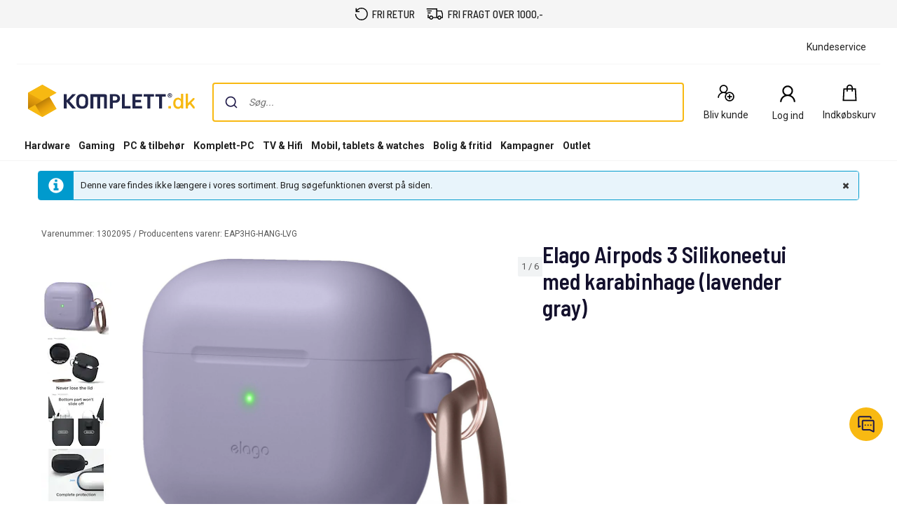

--- FILE ---
content_type: text/javascript; charset=utf-8
request_url: https://www.komplett.dk/iojs/5.2.2/logo.js
body_size: 146
content:
/*
 Copyright(c) 2018, iovation, inc. All rights reserved. 80808bae-d4c3-47ac-9929-5d77264d823c
*/
(function c(){var a=window,b=a.io_global_object_name||"IGLOO",a=a[b]=a[b]||{},a=a.fp=a.fp||{},b=a.io_ddp;if(a.logoMain)return!1;a.logoMain=c;a.logoVer="5.2.2";b&&b._if_ubb&&(b._CTOKEN="ZF58X6QS7elSlKiHxU0le/CrvZQsmjdWiBTGwNULl4U=",b._if_ubb());try{a.api.io_bb.add("LID","uexw/uC4yFaDL7Mi/TDsmg")}catch(d){}})();


--- FILE ---
content_type: application/javascript
request_url: https://www.komplett.dk/klSqxZ37vZNZo-ptYXROVJU8/5riurfOLw53ctGDa/eD8hahxXGAE/ZXhp/b2I0GRYB
body_size: 176328
content:
(function(){if(typeof Array.prototype.entries!=='function'){Object.defineProperty(Array.prototype,'entries',{value:function(){var index=0;const array=this;return {next:function(){if(index<array.length){return {value:[index,array[index++]],done:false};}else{return {done:true};}},[Symbol.iterator]:function(){return this;}};},writable:true,configurable:true});}}());(function(){Z();xmh();tmh();var YW=function Yt(FM,qC){var fJ=Yt;for(FM;FM!=rF;FM){switch(FM){case YR:{FM+=vF;while(EK(O2,UJ.length)){var bM=T6(UJ,O2);var Ot=T6(HN.PP,UN++);YU+=mD(t9,[BN(EW(BN(bM,Ot)),RU(bM,Ot))]);O2++;}}break;case Ix:{FM-=E9;var jn=H3[vw];var wJ=O3;}break;case tF:{var Fw=ON[OB];FM+=k1;for(var gC=O3;EK(gC,Fw.length);gC++){var UD=T6(Fw,gC);var g3=T6(fU.qk,I3++);LK+=mD(t9,[RU(BN(EW(UD),g3),BN(EW(g3),UD))]);}}break;case KP:{FM-=dT;return GU;}break;case bx:{var GU=VJ([],[]);FM+=NV;QU=zW(tK,Sr[zW(Sr.length,QD)]);}break;case YI:{while(Cd(Kr,O3)){if(QB(OD[Wn[lK]],mR[Wn[QD]])&&lw(OD,Pr[Wn[O3]])){if(hC(Pr,rK)){GU+=mD(t9,[QU]);}return GU;}if(hD(OD[Wn[lK]],mR[Wn[QD]])){var JC=Td[Pr[OD[O3]][O3]];var Sm=Yt(qP,[VJ(QU,Sr[zW(Sr.length,QD)]),OD[QD],JC,Kr]);GU+=Sm;OD=OD[O3];Kr-=SJ(qP,[Sm]);}else if(hD(Pr[OD][Wn[lK]],mR[Wn[QD]])){var JC=Td[Pr[OD][O3]];var Sm=Yt(qP,[VJ(QU,Sr[zW(Sr.length,QD)]),O3,JC,Kr]);GU+=Sm;Kr-=SJ(qP,[Sm]);}else{GU+=mD(t9,[QU]);QU+=Pr[OD];--Kr;};++OD;}FM+=CI;}break;case j1:{while(Cd(Zm,O3)){if(QB(gM[Tn[lK]],mR[Tn[QD]])&&lw(gM,T2[Tn[O3]])){if(hC(T2,s3)){UU+=mD(t9,[sU]);}return UU;}if(hD(gM[Tn[lK]],mR[Tn[QD]])){var Er=PC[T2[gM[O3]][O3]];var Dm=Yt.call(null,HE,[gM[QD],VJ(sU,Sr[zW(Sr.length,QD)]),H2,Zm,Er,kw]);UU+=Dm;gM=gM[O3];Zm-=SJ(Jk,[Dm]);}else if(hD(T2[gM][Tn[lK]],mR[Tn[QD]])){var Er=PC[T2[gM][O3]];var Dm=Yt(HE,[O3,VJ(sU,Sr[zW(Sr.length,QD)]),F3(O3),Zm,Er,F3(QD)]);UU+=Dm;Zm-=SJ(Jk,[Dm]);}else{UU+=mD(t9,[sU]);sU+=T2[gM];--Zm;};++gM;}FM=cf;}break;case dY:{FM+=J;sU=zW(nw,Sr[zW(Sr.length,QD)]);}break;case Sx:{FM=rF;while(EK(r2,P6[gJ[O3]])){P3()[P6[r2]]=F3(zW(r2,Iw))?function(){fW=[];Yt.call(this,Q,[P6]);return '';}:function(){var RK=P6[r2];var LC=P3()[RK];return function(JB,HM,Nn,LJ){if(hD(arguments.length,O3)){return LC;}var I6=mD(YE,[JB,HM,sm,LJ]);P3()[RK]=function(){return I6;};return I6;};}();++r2;}}break;case Mh:{while(EK(wJ,jn.length)){var Xm=T6(jn,wJ);var st=T6(Ew.FY,cM++);NN+=mD(t9,[RU(BN(EW(Xm),st),BN(EW(st),Xm))]);wJ++;}FM=Z9;}break;case cf:{FM-=Qh;return UU;}break;case MX:{FM=BV;for(var DM=O3;EK(DM,lC[QB(typeof ZK()[Lw(QD)],VJ([],[][[]]))?ZK()[Lw(O3)](cC,cC,UT,F3({})):ZK()[Lw(QD)].call(null,Qn,jD,Rt,zn)]);DM=VJ(DM,QD)){(function(){var wN=lC[DM];var bW=EK(DM,cN);Sr.push(Fn);var DJ=bW?QB(typeof rt()[NC(O3)],'undefined')?rt()[NC(lK)](Vw,JU,F2):rt()[NC(DD)](Mr,sB,cB):rt()[NC(O3)](Zw,lm,jJ);var Em=bW?mR[DB()[Q2(O3)](R3,md)]:mR[rt()[NC(mK)](mM,f2,Bn)];var hJ=VJ(DJ,wN);JP[hJ]=function(){var IW=Em(lB(wN));JP[hJ]=function(){return IW;};return IW;};Sr.pop();}());}}break;case qP:{FM+=Ix;var tK=qC[vh];var OD=qC[NV];var Pr=qC[IE];var Kr=qC[fF];if(hD(typeof Pr,Wn[DD])){Pr=rK;}}break;case L9:{return LK;}break;case zE:{return YU;}break;case Q:{FM+=sF;var P6=qC[vh];var r2=O3;}break;case BV:{Sr.pop();FM=rF;}break;case tl:{FM=tF;var zK=qC[vh];var OB=qC[NV];var LK=VJ([],[]);var I3=Xw(zW(zK,Sr[zW(Sr.length,QD)]),sm);}break;case LE:{var zd=qC[vh];var WJ=qC[NV];var tw=qC[IE];FM+=vP;var YU=VJ([],[]);var UN=Xw(zW(zd,Sr[zW(Sr.length,QD)]),L3);var UJ=J3[WJ];var O2=O3;}break;case ll:{FM=rF;for(var gW=O3;EK(gW,Xd[cm[O3]]);++gW){Y3()[Xd[gW]]=F3(zW(gW,mK))?function(){GW=[];Yt.call(this,Nk,[Xd]);return '';}:function(){var fm=Xd[gW];var G3=Y3()[fm];return function(Mn,KB,w6,T3,wK){if(hD(arguments.length,O3)){return G3;}var SN=Or.call(null,GV,[Mn,KB,An,T3,jw]);Y3()[fm]=function(){return SN;};return SN;};}();}}break;case F1:{var Lm=qC[vh];fU=function(p2,CN){return Yt.apply(this,[tl,arguments]);};return tC(Lm);}break;case wF:{var fN=qC[vh];Ok=function(AC,q2,bB,NW){return mD.apply(this,[vh,arguments]);};return rw(fN);}break;case Z9:{FM=rF;return NN;}break;case HE:{var gM=qC[vh];var nw=qC[NV];var ct=qC[IE];var Zm=qC[fF];FM=dY;var T2=qC[gY];var Dd=qC[TI];if(hD(typeof T2,Tn[DD])){T2=s3;}var UU=VJ([],[]);}break;case dR:{FM=rF;var RN=qC[vh];HN=function(OK,CW,J2){return Yt.apply(this,[LE,arguments]);};return sK(RN);}break;case Nk:{FM+=CE;var Xd=qC[vh];}break;case gY:{var vw=qC[vh];var VU=qC[NV];var DC=qC[IE];FM+=NE;var NN=VJ([],[]);var cM=Xw(zW(DC,Sr[zW(Sr.length,QD)]),rm);}break;case ql:{return [[Bn,PB(XK),zJ,PB(QD)],[],[jw,PB(Bn),c3,PB(NM),DD,PB(nC)],[],[],[],[IB,O3,PB(DD),DD],[]];}break;case NV:{var lC=qC[vh];FM+=Mx;var cN=qC[NV];var lB=Or(Jk,[]);Sr.push(wd);}break;case fX:{var mr=qC[vh];Ew=function(D2,jm,Ym){return Yt.apply(this,[gY,arguments]);};return c2(mr);}break;case cR:{XM=[PB(jw),lK,EU,PB(lK),QD,PB(NM),PB(lK),PB(sr),[zJ],PB(lN),m6,Kw,PB(HK),jw,PB(nJ),Jd,PB(Hd),PB(XK),[O3],PB(lm),UB,XK,O3,Sw,jJ,PB(DD),PB(jw),PB(F2),Jd,O3,O3,DD,jJ,QD,QD,PB(sr),jD,PB(Kw),DD,DD,O3,PB(Hd),lK,PB(zJ),XK,PB(xU),q6,PB(lK),c3,PB(Bn),NM,PB(MM),AK,c3,O3,PB(HK),md,DD,mK,PB(jJ),F2,[zJ],mK,PB(zJ),NM,PB(c3),PB(vB),mK,PB(mK),PB(DD),tm,PB(Bn),tm,PB(md),PB(DK),m6,Sw,PB(DD),PB(lK),PB(mK),tm,PB(md),PB(mK),PB(Hd),lK,PB(lK),PB(DD),PB(XK),jJ,PB(Sw),QD,PB(QD),PB(XK),Y6,PB(mK),Hd,PB(md),NM,Sw,PB(DD),PB(mK),PB(XK),A3,PB(lm),c3,tm,PB(md),sm,PB(QD),PB(NM),PB(tm),tm,PB(lK),DD,PB(mK),PB(Hd),HK,PB(HK),PB(mK),mK,PB(md),PB(Bn),m6,PB(jJ),PB(XK),Kw,mK,PB(mK),PB(jw),XK,PB(mK),PB(XK),lK,lK,Hd,PB(md),PB(XK),DD,jw,QD,Hd,md,PB(c3),PB(jw),Iw,mK,PB(md),Kw,QD,PB(c3),tm,DD,tm,PB(QD),O3,PB(jJ),PB(lK),[O3],jJ,PB(QD),PB(tm),PB(Rd),lm,PB(tm),F2,PB(md),PB(md),jJ,zJ,PB(NM),Iw,PB(Hd),Bn,PB(jw),PB(QD),PB(jD),lN,O3,PB(Bn),A3,PB(qw),lU,PB(HK),O3,PB(QD),jw,c3,PB(mK),XK,PB(kw),kw,PB(XK),A3,PB(sm),jw,PB(nC),fM,HK,jw,QD,PB(Sw),zJ,PB(QD),PB(k2),nK,kw,jJ,PB(Kw),lK,NM,PB(Kw),jw,mK,PB(jw),PB(zJ),lK,PB(Kw),A3,DD,PB(Hd),PB(zJ),jw,PB(Y6),jJ,PB(DD),Hd,PB(Kw),jw,PB(Kw),Bn,PB(Kw),zJ,QD,PB(HK),QD,PB(zJ),NM,XK,PB(QD),PB(jJ),F2,PB(Im),HK,PB(Hd),PB(XK),[O3],PB(k2),md,ms,PB(lK),HK,PB(vH),jJ,zv,Op,tm,PB(QD),zJ,PB(HK),jJ,zJ,PB(lZ),F2,NM,PB(Sw),XK,md,PB(Rv),mq,PB(mq),mq,PB(lU),O3,PB(jJ),cg,rm,PB(D5),mq,F2,PB(k2),bZ,PB(MM),cB,PB(vH),zv,PB(rm),cg,PB(QD),c3,PB(jw),c3,PB(XK),jw,PB(Bn),PB(n7),q6,tm,PB(XK),QD,PB(jJ),QD,PB(lK),QD,F2,PB(k2),hz,PB(QD),H2,sm,PB(DD),PB(n7),Im,XK,PB(HK),[lK],KO,XK,PB(Sw),Kw,PB(D5),k2,QD,NM,PB(vH),Ug,lK,PB(DD),Hd,PB(jw),PB(NM),QD,PB(n7),AK,PB(AK),Hd,PB(Kw),HK,PB(Op),DK,PB(DD),NM,PB(NM),NM,NM,PB(jJ),PB(XK),PB(zv),Fp,PB(lK),XK,O3,PB(kw),A3,PB(Hd),jw,zJ,PB(NM),PB(lK),UB,jJ,PB(jJ),[lK],Im,Sw,PB(D5),AK,XK,zJ,PB(jw),PB(mK),DD,Iw,PB(Rb),nC,DD,PB(Hd),O3,PB(NM),NM,PB(Hd),jJ];FM=rF;}break;}}};var qg=function UQ(BH,rA){var ZZ=UQ;for(BH;BH!=EF;BH){switch(BH){case j1:{return mD(hY,[SO]);}break;case xk:{return YW(wF,[Bj]);}break;case J:{var Rq=nO[Lj];BH=xI;var EO=zW(Rq.length,QD);}break;case ll:{BH+=JI;return dQ;}break;case xf:{BH-=Y1;var qz=zW(dH.length,QD);}break;case R1:{BH=xk;if(lw(qz,O3)){do{var QS=Xw(zW(VJ(qz,nv),Sr[zW(Sr.length,QD)]),sZ.length);var pH=T6(dH,qz);var NH=T6(sZ,QS);Bj+=mD(t9,[BN(RU(EW(pH),EW(NH)),RU(pH,NH))]);qz--;}while(lw(qz,O3));}}break;case QP:{BH+=PT;return J4;}break;case vk:{for(var j4=zW(WA.length,QD);lw(j4,O3);j4--){var Bb=Xw(zW(VJ(j4,Jv),Sr[zW(Sr.length,QD)]),Tb.length);var sA=T6(WA,j4);var s5=T6(Tb,Bb);R5+=mD(t9,[RU(BN(EW(sA),s5),BN(EW(s5),sA))]);}BH+=U0;return YW(F1,[R5]);}break;case Jk:{BH+=Hx;var Jv=rA[vh];var I4=rA[NV];var Tb=ON[cg];var R5=VJ([],[]);var WA=ON[I4];}break;case hf:{BH+=kl;return YW(fX,[C4]);}break;case FF:{var SA=H3[fH];var Gg=zW(SA.length,QD);BH=hf;while(lw(Gg,O3)){var Fz=Xw(zW(VJ(Gg,Aq),Sr[zW(Sr.length,QD)]),hp.length);var NA=T6(SA,Gg);var mZ=T6(hp,Fz);C4+=mD(t9,[RU(BN(EW(NA),mZ),BN(EW(mZ),NA))]);Gg--;}}break;case xI:{if(lw(EO,O3)){do{var FH=Xw(zW(VJ(EO,kS),Sr[zW(Sr.length,QD)]),HQ.length);var BO=T6(Rq,EO);var Kj=T6(HQ,FH);SO+=mD(t9,[BN(EW(BN(BO,Kj)),RU(BO,Kj))]);EO--;}while(lw(EO,O3));}BH+=zk;}break;case t9:{var ps=rA[vh];var Uj=rA[NV];BH+=IP;var nv=rA[IE];var RA=rA[fF];var sZ=Oc[lN];var Bj=VJ([],[]);var dH=Oc[ps];}break;case cR:{var kS=rA[vh];var Lj=rA[NV];var HQ=nO[n7];BH=J;var SO=VJ([],[]);}break;case vh:{var fH=rA[vh];var Nv=rA[NV];var Aq=rA[IE];BH=FF;var hp=H3[c3];var C4=VJ([],[]);}break;case Ph:{BH=QP;var Lg=rA[vh];var J4=VJ([],[]);var Zg=zW(Lg.length,QD);if(lw(Zg,O3)){do{J4+=Lg[Zg];Zg--;}while(lw(Zg,O3));}}break;case qP:{BH+=H9;var Ac=rA[vh];fU.qk=UQ(Ph,[Ac]);while(EK(fU.qk.length,xP))fU.qk+=fU.qk;}break;case f1:{Sr.push(Mb);tC=function(WQ){return UQ.apply(this,[qP,arguments]);};fU(GS,DK);Sr.pop();BH+=bx;}break;case LE:{var Aj=rA[vh];var dQ=VJ([],[]);BH=ll;var kO=zW(Aj.length,QD);if(lw(kO,O3)){do{dQ+=Aj[kO];kO--;}while(lw(kO,O3));}}break;case Q:{var V4=rA[vh];hQ.GX=UQ(LE,[V4]);while(EK(hQ.GX.length,OV))hQ.GX+=hQ.GX;BH+=YY;}break;case h9:{Sr.push(q6);cz=function(Mc){return UQ.apply(this,[Q,arguments]);};mD(hE,[D5,Sw,lZ,Kw]);Sr.pop();BH+=dX;}break;case HY:{BH+=LF;var CH=rA[vh];var wO=VJ([],[]);var Ec=zW(CH.length,QD);while(lw(Ec,O3)){wO+=CH[Ec];Ec--;}return wO;}break;case UP:{BH+=gP;var g5=rA[vh];Ok.QR=UQ(HY,[g5]);while(EK(Ok.QR.length,cB))Ok.QR+=Ok.QR;}break;case CT:{return cZ;}break;case Nk:{Sr.push(cb);rw=function(Z5){return UQ.apply(this,[UP,arguments]);};BH+=gx;Ok(KO,Y6,XO,sm);Sr.pop();}break;case x9:{var hH=rA[vh];BH=CT;var cZ=VJ([],[]);var O4=zW(hH.length,QD);while(lw(O4,O3)){cZ+=hH[O4];O4--;}}break;}}};var rq=function(){return ["\x6c\x65\x6e\x67\x74\x68","\x41\x72\x72\x61\x79","\x63\x6f\x6e\x73\x74\x72\x75\x63\x74\x6f\x72","\x6e\x75\x6d\x62\x65\x72"];};var vb=function(){j5=[];};var qs=function(Rj,Mj){return Rj<=Mj;};var QB=function(gv,x7){return gv!==x7;};var b4=function(dq,Dv){var F5=mR["Math"]["round"](mR["Math"]["random"]()*(Dv-dq)+dq);return F5;};var jO=function(mj){var lS=mj%4;if(lS===2)lS=3;var Hb=42+lS;var Eb;if(Hb===42){Eb=function M4(dv,wj){return dv*wj;};}else if(Hb===43){Eb=function Qg(JH,mg){return JH+mg;};}else{Eb=function r4(Eq,NO){return Eq-NO;};}return Eb;};var lz=function(){if(mR["Date"]["now"]&&typeof mR["Date"]["now"]()==='number'){return mR["Math"]["round"](mR["Date"]["now"]()/1000);}else{return mR["Math"]["round"](+new (mR["Date"])()/1000);}};var Tz=function(){return YW.apply(this,[Nk,arguments]);};var vp=function B5(AZ,kb){'use strict';var U5=B5;switch(AZ){case Jk:{Sr.push(L5);var rZ=QB(typeof db()[cH(Rd)],VJ('',[][[]]))?db()[cH(Oq)](OS,Fv):db()[cH(Sw)].apply(null,[qQ,qS]);if(mR[DB()[Q2(lU)](xg,sm)]&&mR[DB()[Q2(lU)].call(null,xg,sm)][rt()[NC(mq)](Oz,Oq,md)]&&mR[DB()[Q2(lU)].apply(null,[xg,sm])][rt()[NC(mq)](Oz,Oq,sm)][rt()[NC(bZ)](B1,cj,Rb)]){var XQ=mR[DB()[Q2(lU)](xg,sm)][rt()[NC(mq)].apply(null,[Oz,Oq,lU])][rt()[NC(bZ)](B1,cj,mq)];try{var Gc=Sr.length;var Gz=F3([]);var N7=mR[hD(typeof rt()[NC(AK)],'undefined')?rt()[NC(DD)].call(null,xs,gS,YH):rt()[NC(md)](fs,IS,dS)][db()[cH(IB)](JQ,Kb)](tH(mR[rt()[NC(md)](fs,IS,kw)][ZK()[Lw(nJ)](cB,DD,lH,IB)](),LZ))[db()[cH(nc)](C0,An)]();mR[DB()[Q2(lU)].call(null,xg,sm)][rt()[NC(mq)].apply(null,[Oz,Oq,hz])][rt()[NC(bZ)](B1,cj,O3)]=N7;var v5=hD(mR[DB()[Q2(lU)].apply(null,[xg,sm])][rt()[NC(mq)](Oz,Oq,ms)][hD(typeof rt()[NC(Jd)],VJ([],[][[]]))?rt()[NC(DD)].apply(null,[DO,zc,lU]):rt()[NC(bZ)].call(null,B1,cj,jw)],N7);var qq=v5?Ws()[pZ(lK)].apply(null,[jb,MM,Y5,pq]):ZK()[Lw(Hd)](mK,F3(F3(QD)),l7,Fp);mR[DB()[Q2(lU)].call(null,xg,sm)][rt()[NC(mq)](Oz,Oq,mq)][rt()[NC(bZ)](B1,cj,F3(F3({})))]=XQ;var Gq;return Sr.pop(),Gq=qq,Gq;}catch(JZ){Sr.splice(zW(Gc,QD),Infinity,L5);if(QB(mR[DB()[Q2(lU)].apply(null,[xg,sm])][rt()[NC(mq)](Oz,Oq,hz)][rt()[NC(bZ)](B1,cj,mp)],XQ)){mR[DB()[Q2(lU)].apply(null,[xg,sm])][hD(typeof rt()[NC(cg)],VJ('',[][[]]))?rt()[NC(DD)](qv,sS,D4):rt()[NC(mq)](Oz,Oq,vH)][rt()[NC(bZ)](B1,cj,E7)]=XQ;}var W7;return Sr.pop(),W7=rZ,W7;}}else{var Ns;return Sr.pop(),Ns=rZ,Ns;}Sr.pop();}break;case Ox:{Sr.push(nK);var Lb=db()[cH(Oq)](rO,Fv);try{var Tg=Sr.length;var gq=F3([]);if(mR[DB()[Q2(lU)](Js,sm)][rt()[NC(mq)].call(null,DA,Oq,Jg)]&&mR[QB(typeof DB()[Q2(Oq)],'undefined')?DB()[Q2(lU)](Js,sm):DB()[Q2(zJ)](mA,dp)][rt()[NC(mq)](DA,Oq,F3({}))][O3]){var Pq=hD(mR[DB()[Q2(lU)].apply(null,[Js,sm])][hD(typeof rt()[NC(lU)],'undefined')?rt()[NC(DD)].apply(null,[kg,Lp,qw]):rt()[NC(mq)](DA,Oq,IB)][hD(typeof rt()[NC(qw)],'undefined')?rt()[NC(DD)].apply(null,[k5,Iw,DK]):rt()[NC(zn)].call(null,Dq,bA,nA)](C7[DK]),mR[DB()[Q2(lU)](Js,sm)][rt()[NC(mq)](DA,Oq,ms)][O3]);var hS=Pq?Ws()[pZ(lK)].apply(null,[wA,E7,Y5,S5]):ZK()[Lw(Hd)](mK,Ug,Rz,jw);var HH;return Sr.pop(),HH=hS,HH;}else{var wQ;return Sr.pop(),wQ=Lb,wQ;}}catch(FZ){Sr.splice(zW(Tg,QD),Infinity,nK);var P7;return Sr.pop(),P7=Lb,P7;}Sr.pop();}break;case vh:{Sr.push(IH);try{var Dg=Sr.length;var rp=F3([]);var Kq=JP[QB(typeof db()[cH(Jd)],VJ([],[][[]]))?db()[cH(Kb)].apply(null,[zQ,cj]):db()[cH(Sw)](Pz,BA)]();var jz=mR[QB(typeof Y3()[rj(Y6)],VJ([],[][[]]))?Y3()[rj(O3)].apply(null,[zJ,Eg,An,Dc,F3(O3)]):Y3()[rj(mK)](hv,v4,DD,n5,F3(F3([])))][QB(typeof Ws()[pZ(mp)],'undefined')?Ws()[pZ(MM)].apply(null,[Og,md,Rb,Ug]):Ws()[pZ(NM)](Ks,dS,vg,F3(F3([])))](mR[P3()[Fs(F2)](lb,mK,mK,zs)][Fb()[Pb(O3)].apply(null,[O3,F3({}),OP])],rt()[NC(k5)].call(null,pp,Jg,D5));if(jz){Kq++;F3(F3(jz[Ws()[pZ(tm)].call(null,tv,Sw,nJ,F3(QD))]))&&Cd(jz[Ws()[pZ(tm)](tv,Bn,nJ,D5)][db()[cH(nc)].call(null,K9,An)]()[DB()[Q2(L4)](wI,HK)](db()[cH(cB)](B9,nc)),PB(QD))&&Kq++;}var rH=Kq[db()[cH(nc)].apply(null,[K9,An])]();var tq;return Sr.pop(),tq=rH,tq;}catch(W5){Sr.splice(zW(Dg,QD),Infinity,IH);var Pv;return Pv=db()[cH(Oq)](sB,Fv),Sr.pop(),Pv;}Sr.pop();}break;case kx:{Sr.push(v4);if(mR[db()[cH(mK)](DV,hb)][hD(typeof db()[cH(UB)],'undefined')?db()[cH(Sw)].apply(null,[MA,KH]):db()[cH(MM)](bh,IS)]){if(mR[hD(typeof Y3()[rj(A3)],'undefined')?Y3()[rj(mK)].apply(null,[qQ,Cz,A3,s4,jS]):Y3()[rj(O3)](zJ,fp,c3,Dc,KO)][Ws()[pZ(MM)].call(null,Cx,jS,Rb,F3(F3(O3)))](mR[db()[cH(mK)](DV,hb)][db()[cH(MM)](bh,IS)][Fb()[Pb(O3)](O3,IB,fl)],Ws()[pZ(cB)].call(null,ck,Im,Rv,sr))){var m5;return m5=Ws()[pZ(lK)](pf,cg,Y5,AK),Sr.pop(),m5;}var Cq;return Cq=rt()[NC(cg)].call(null,Lh,dS,F3(F3({}))),Sr.pop(),Cq;}var LQ;return LQ=hD(typeof db()[cH(nA)],VJ('',[][[]]))?db()[cH(Sw)](LO,Rc):db()[cH(Oq)](vf,Fv),Sr.pop(),LQ;}break;case PX:{var nb;Sr.push(t7);return nb=F3(sp(Fb()[Pb(O3)](O3,Oq,F),mR[db()[cH(mK)].call(null,fj,hb)][rt()[NC(nC)](YX,MM,F3({}))][Bg()[gH(kw)](ZH,mb,sr,Hd)][db()[cH(L4)](Ic,zb)])||sp(Fb()[Pb(O3)].apply(null,[O3,F2,F]),mR[db()[cH(mK)](fj,hb)][QB(typeof rt()[NC(A3)],VJ('',[][[]]))?rt()[NC(nC)](YX,MM,S5):rt()[NC(DD)](W4,gz,VH)][QB(typeof Bg()[gH(c3)],VJ([],[][[]]))?Bg()[gH(kw)].call(null,ZH,mb,DD,Hd):Bg()[gH(zJ)](pg,Us,lU,qO)][Fb()[Pb(hz)].apply(null,[xZ,sr,w4])])),Sr.pop(),nb;}break;case hY:{Sr.push(Kp);try{var Zv=Sr.length;var XZ=F3([]);var Ov=new (mR[db()[cH(mK)](tv,hb)][rt()[NC(nC)].apply(null,[CX,MM,Kw])][Bg()[gH(kw)].call(null,EZ,mb,F2,Hd)][db()[cH(L4)](ZA,zb)])();var P5=new (mR[db()[cH(mK)](tv,hb)][rt()[NC(nC)](CX,MM,F3([]))][Bg()[gH(kw)](EZ,mb,nK,Hd)][QB(typeof Fb()[Pb(mp)],VJ([],[][[]]))?Fb()[Pb(hz)](xZ,F3(QD),kH):Fb()[Pb(Kw)](Kc,rm,MQ)])();var d5;return Sr.pop(),d5=F3(NV),d5;}catch(Ev){Sr.splice(zW(Zv,QD),Infinity,Kp);var zq;return zq=hD(Ev[ZK()[Lw(lK)].apply(null,[D4,Oq,L6,mK])][DB()[Q2(zv)](Cz,JU)],rt()[NC(jw)](lR,Hd,Hd)),Sr.pop(),zq;}Sr.pop();}break;case r0:{Sr.push(Us);if(F3(mR[QB(typeof db()[cH(Hd)],VJ('',[][[]]))?db()[cH(mK)](dg,hb):db()[cH(Sw)](m4,UH)][ZK()[Lw(YH)](Iw,Op,YA,VO)])){var g6=hD(typeof mR[db()[cH(mK)].apply(null,[dg,hb])][X4()[xQ(Iq)](v6,cB,mK,B4,Bn)],db()[cH(tm)].call(null,Y4,nA))?hD(typeof Ws()[pZ(NM)],VJ('',[][[]]))?Ws()[pZ(NM)](Z4,VH,Bv,lN):Ws()[pZ(lK)].call(null,c0,zJ,Y5,cg):rt()[NC(cg)].apply(null,[kf,dS,mK]);var Ej;return Sr.pop(),Ej=g6,Ej;}var LH;return LH=db()[cH(Oq)](p6,Fv),Sr.pop(),LH;}break;case Q:{Sr.push(nZ);var gZ=hD(typeof X4()[xQ(lK)],'undefined')?X4()[xQ(NM)](MO,cC,F2,fQ,c6):X4()[xQ(O3)].apply(null,[Ip,O3,Kw,GA,QD]);var E4=F3(F3(vh));try{var lj=Sr.length;var DS=F3(NV);var VS=O3;try{var fS=mR[DB()[Q2(zn)](P,bA)][Fb()[Pb(O3)](O3,hz,HP)][db()[cH(nc)](I9,An)];mR[Y3()[rj(O3)](zJ,TA,q4,Dc,vH)][PA()[Nj(DD)](hZ,dA,F3(F3([])),zJ,AK,Ug)](fS)[db()[cH(nc)].call(null,I9,An)]();}catch(As){Sr.splice(zW(lj,QD),Infinity,nZ);if(As[db()[cH(xU)].apply(null,[A,jS])]&&hD(typeof As[db()[cH(xU)].apply(null,[A,jS])],DB()[Q2(Bn)](R9,NM))){As[db()[cH(xU)](A,jS)][QB(typeof P3()[Fs(zJ)],VJ([],[][[]]))?P3()[Fs(QD)](VH,NM,Tv,vq):P3()[Fs(Iw)].call(null,nQ,AO,Iq,fj)](DB()[Q2(k5)].call(null,Dh,D4))[ZK()[Lw(rm)].call(null,DD,mK,pp,NM)](function(Ag){Sr.push(Sw);if(Ag[Fb()[Pb(QZ)].call(null,Jd,q4,lg)](hD(typeof Fb()[Pb(k2)],VJ([],[][[]]))?Fb()[Pb(Kw)](Tp,nc,Ig):Fb()[Pb(S5)](UH,F3(F3({})),GZ))){E4=F3(F3(NV));}if(Ag[hD(typeof Fb()[Pb(qw)],VJ('',[][[]]))?Fb()[Pb(Kw)](rS,qw,Iz):Fb()[Pb(QZ)](Jd,Bn,lg)](Fb()[Pb(ms)](VO,Sw,wg))){VS++;}Sr.pop();});}}gZ=hD(VS,mK)||E4?Ws()[pZ(lK)](D9,KO,Y5,nK):ZK()[Lw(Hd)].apply(null,[mK,xU,m9,nA]);}catch(dz){Sr.splice(zW(lj,QD),Infinity,nZ);gZ=Fb()[Pb(tm)].apply(null,[nc,qw,V1]);}var Sg;return Sr.pop(),Sg=gZ,Sg;}break;case rF:{Sr.push(Os);var kq=hD(typeof db()[cH(E7)],VJ('',[][[]]))?db()[cH(Sw)].apply(null,[wZ,fZ]):db()[cH(Oq)](DA,Fv);try{var Kz=Sr.length;var bj=F3([]);kq=QB(typeof mR[Ws()[pZ(L4)].call(null,Cs,F3(F3({})),QD,lZ)],db()[cH(tm)].call(null,JA,nA))?hD(typeof Ws()[pZ(Oq)],VJ('',[][[]]))?Ws()[pZ(NM)].apply(null,[Wg,An,f7,MM]):Ws()[pZ(lK)](Ls,Im,Y5,sm):ZK()[Lw(Hd)](mK,YH,nq,Rd);}catch(Nz){Sr.splice(zW(Kz,QD),Infinity,Os);kq=Fb()[Pb(tm)](nc,bO,rb);}var xj;return Sr.pop(),xj=kq,xj;}break;case Ph:{Sr.push(Xb);var O5=db()[cH(Oq)](OI,Fv);try{var A4=Sr.length;var Av=F3([]);O5=mR[X4()[xQ(L3)].call(null,p4,xU,Kb,gz,md)][Fb()[Pb(O3)](O3,jD,rR)][DB()[Q2(c3)](xE,f2)](Fb()[Pb(pq)](VH,Rd,jP))?Ws()[pZ(lK)](Sf,hz,Y5,MM):ZK()[Lw(Hd)](mK,Ug,tk,n7);}catch(rg){Sr.splice(zW(A4,QD),Infinity,Xb);O5=Fb()[Pb(tm)].call(null,nc,VO,Ef);}var gg;return Sr.pop(),gg=O5,gg;}break;case R1:{Sr.push(Sv);var Ab=db()[cH(Oq)].apply(null,[dZ,Fv]);try{var F7=Sr.length;var mO=F3([]);Ab=QB(typeof mR[db()[cH(YH)](vQ,Bp)],QB(typeof db()[cH(Rd)],'undefined')?db()[cH(tm)].apply(null,[Pz,nA]):db()[cH(Sw)].call(null,Op,ZS))?Ws()[pZ(lK)](lp,cB,Y5,VH):QB(typeof ZK()[Lw(Hd)],'undefined')?ZK()[Lw(Hd)].call(null,mK,jS,P4,YH):ZK()[Lw(QD)].apply(null,[nZ,mq,YQ,jS]);}catch(Jc){Sr.splice(zW(F7,QD),Infinity,Sv);Ab=Fb()[Pb(tm)].apply(null,[nc,F3(O3),wS]);}var rs;return Sr.pop(),rs=Ab,rs;}break;case E:{Sr.push(N5);var Cp=sp(Ws()[pZ(xU)](qZ,nA,bA,UB),mR[hD(typeof db()[cH(H2)],VJ([],[][[]]))?db()[cH(Sw)].call(null,Zz,Xj):db()[cH(mK)].apply(null,[Yz,hb])])||Cd(mR[DB()[Q2(lU)](fg,sm)][ZK()[Lw(k2)](cj,xU,Nc,vB)],O3)||Cd(mR[DB()[Q2(lU)](fg,sm)][rt()[NC(dp)](AA,zA,q4)],O3);var VZ=mR[db()[cH(mK)].call(null,Yz,hb)][hD(typeof rt()[NC(lZ)],'undefined')?rt()[NC(DD)].call(null,t5,vO,F2):rt()[NC(VO)](XH,cB,Rb)](DB()[Q2(Y5)](CA,LO))[ZK()[Lw(Rv)](bA,Jd,Qq,F3(O3))];var cc=mR[db()[cH(mK)](Yz,hb)][rt()[NC(VO)].call(null,XH,cB,Fp)](Ws()[pZ(YH)](Vc,n7,mp,jD))[ZK()[Lw(Rv)](bA,Iw,Qq,F3(F3({})))];var qp=mR[db()[cH(mK)](Yz,hb)][rt()[NC(VO)].call(null,XH,cB,jJ)](Fb()[Pb(AK)](q4,bZ,gO))[ZK()[Lw(Rv)](bA,sr,Qq,Iw)];var vc;return vc=DB()[Q2(jJ)].apply(null,[gS,dp])[ZK()[Lw(sm)].apply(null,[EU,nc,zj,cg])](Cp?Ws()[pZ(lK)].call(null,mA,F3(F3(QD)),Y5,Iw):QB(typeof ZK()[Lw(jS)],'undefined')?ZK()[Lw(Hd)].call(null,mK,L3,EH,q4):ZK()[Lw(QD)].call(null,cB,Rd,Kw,Fp),Ws()[pZ(nK)](EQ,D5,jJ,F3({})))[ZK()[Lw(sm)](EU,nC,zj,Jd)](VZ?Ws()[pZ(lK)](mA,Bn,Y5,k5):ZK()[Lw(Hd)](mK,cg,EH,F3({})),Ws()[pZ(nK)](EQ,Op,jJ,bA))[ZK()[Lw(sm)](EU,Kb,zj,AK)](cc?Ws()[pZ(lK)](mA,Im,Y5,F3(F3([]))):hD(typeof ZK()[Lw(Rb)],'undefined')?ZK()[Lw(QD)](zv,m6,An,F3([])):ZK()[Lw(Hd)].call(null,mK,kw,EH,q6),Ws()[pZ(nK)](EQ,F3(F3(O3)),jJ,F3(F3({}))))[ZK()[Lw(sm)](EU,Y5,zj,bZ)](qp?QB(typeof Ws()[pZ(E7)],'undefined')?Ws()[pZ(lK)].apply(null,[mA,F3(F3(QD)),Y5,tm]):Ws()[pZ(NM)].apply(null,[Hg,F3(F3(QD)),z4,n7]):ZK()[Lw(Hd)](mK,NM,EH,E7)),Sr.pop(),vc;}break;case cR:{Sr.push(Wq);try{var MH=Sr.length;var pQ=F3(NV);var Kg=C7[DD];var ZO=mR[Y3()[rj(O3)].call(null,zJ,z6,rm,Dc,Kw)][Ws()[pZ(MM)](c9,lN,Rb,O3)](mR[ZK()[Lw(md)](k7,VH,cP,Im)],Ws()[pZ(vB)].apply(null,[LV,jD,ss,F3(F3(QD))]));if(ZO){Kg++;if(ZO[DB()[Q2(HK)](tT,c3)]){ZO=ZO[DB()[Q2(HK)].call(null,tT,c3)];Kg+=VJ(Sc(ZO[ZK()[Lw(O3)](cC,xU,f9,n7)]&&hD(ZO[ZK()[Lw(O3)](cC,F3(F3(QD)),f9,Rd)],C7[jw]),QD),Sc(ZO[DB()[Q2(zv)](Cx,JU)]&&hD(ZO[DB()[Q2(zv)](Cx,JU)],Ws()[pZ(vB)].call(null,LV,D4,ss,c3)),lK));}}var Hs;return Hs=Kg[db()[cH(nc)](sP,An)](),Sr.pop(),Hs;}catch(wc){Sr.splice(zW(MH,QD),Infinity,Wq);var Q5;return Q5=db()[cH(Oq)](Tq,Fv),Sr.pop(),Q5;}Sr.pop();}break;case NV:{var Rp=kb[vh];var Sb;Sr.push(Kv);return Sb=mR[QB(typeof Y3()[rj(Kw)],'undefined')?Y3()[rj(O3)](zJ,Jj,S5,Dc,n7):Y3()[rj(mK)](Jd,n5,cj,NM,F3(F3({})))][Ws()[pZ(MM)](RO,YH,Rb,Im)](mR[DB()[Q2(lU)](TZ,sm)][db()[cH(m6)](B1,Xz)],Rp),Sr.pop(),Sb;}break;}};var Mg=function(sQ){return void sQ;};var hq=function Dj(RQ,Y7){'use strict';var pA=Dj;switch(RQ){case fX:{var pO=Y7[vh];var nz;Sr.push(Gs);return nz=pO&&hC(Bg()[gH(O3)].call(null,Ds,Rb,kw,md),typeof mR[QB(typeof Fb()[Pb(L3)],'undefined')?Fb()[Pb(md)].call(null,sm,rm,X0):Fb()[Pb(Kw)](MS,c3,vv)])&&hD(pO[ZK()[Lw(lK)].apply(null,[D4,UB,lc,Ug])],mR[Fb()[Pb(md)].call(null,sm,YH,X0)])&&QB(pO,mR[Fb()[Pb(md)].call(null,sm,rm,X0)][hD(typeof Fb()[Pb(jJ)],VJ('',[][[]]))?Fb()[Pb(Kw)].apply(null,[Ys,Jd,R3]):Fb()[Pb(O3)].call(null,O3,lm,d0)])?ZK()[Lw(Xz)].apply(null,[Tv,O3,m1,UH]):typeof pO,Sr.pop(),nz;}break;case WV:{var dc=Y7[vh];return typeof dc;}break;case Tk:{var Vv=Y7[vh];var IA;Sr.push(cQ);return IA=Vv&&hC(Bg()[gH(O3)].apply(null,[n5,Rb,YH,md]),typeof mR[Fb()[Pb(md)](sm,F3(QD),k0)])&&hD(Vv[ZK()[Lw(lK)].apply(null,[D4,F2,vs,mq])],mR[Fb()[Pb(md)].call(null,sm,nc,k0)])&&QB(Vv,mR[Fb()[Pb(md)].apply(null,[sm,Rv,k0])][Fb()[Pb(O3)](O3,F3(F3([])),UI)])?ZK()[Lw(Xz)](Tv,Rb,Bs,n7):typeof Vv,Sr.pop(),IA;}break;case ZR:{var Lc=Y7[vh];return typeof Lc;}break;case dR:{var Ib=Y7[vh];var pb;Sr.push(O6);return pb=Ib&&hC(Bg()[gH(O3)].call(null,c5,Rb,Rd,md),typeof mR[Fb()[Pb(md)].apply(null,[sm,Jg,Of])])&&hD(Ib[ZK()[Lw(lK)](D4,F3(F3([])),GZ,F3(O3))],mR[Fb()[Pb(md)](sm,n7,Of)])&&QB(Ib,mR[Fb()[Pb(md)].call(null,sm,F3(O3),Of)][Fb()[Pb(O3)](O3,E7,RI)])?ZK()[Lw(Xz)](Tv,Y6,sE,sm):typeof Ib,Sr.pop(),pb;}break;case nX:{var fq=Y7[vh];return typeof fq;}break;case EI:{var vS=Y7[vh];var Mq=Y7[NV];var gs=Y7[IE];Sr.push(Pg);vS[Mq]=gs[DB()[Q2(HK)].apply(null,[If,c3])];Sr.pop();}break;case rY:{var LS=Y7[vh];var cs=Y7[NV];var Az=Y7[IE];return LS[cs]=Az;}break;case TI:{var fb=Y7[vh];var gp=Y7[NV];var lQ=Y7[IE];Sr.push(Es);try{var Qj=Sr.length;var Xq=F3([]);var Ij;return Ij=SJ(nX,[db()[cH(Fp)].apply(null,[wv,rm]),DB()[Q2(cC)](OS,Uq),hD(typeof Fb()[Pb(Bn)],VJ('',[][[]]))?Fb()[Pb(Kw)].apply(null,[SH,k2,bS]):Fb()[Pb(c3)](k2,O3,Wp),fb.call(gp,lQ)]),Sr.pop(),Ij;}catch(BS){Sr.splice(zW(Qj,QD),Infinity,Es);var d4;return d4=SJ(nX,[hD(typeof db()[cH(Fp)],VJ('',[][[]]))?db()[cH(Sw)].call(null,SZ,w7):db()[cH(Fp)](wv,rm),PA()[Nj(Sw)].call(null,sm,d7,S5,NM,Iw,bZ),hD(typeof Fb()[Pb(mp)],VJ([],[][[]]))?Fb()[Pb(Kw)](WH,YH,Uv):Fb()[Pb(c3)].call(null,k2,YH,Wp),BS]),Sr.pop(),d4;}Sr.pop();}break;case R1:{return this;}break;case GF:{var Oj=Y7[vh];var E5;Sr.push(gO);return E5=SJ(nX,[Bg()[gH(md)].apply(null,[FS,fz,cB,Hd]),Oj]),Sr.pop(),E5;}break;case YE:{return this;}break;case r0:{return this;}break;case HY:{var OA;Sr.push(Ng);return OA=Ws()[pZ(nc)](Ss,vH,n7,F3(QD)),Sr.pop(),OA;}break;}};var YO=function(Qz,cS){return Qz instanceof cS;};var N4=function(GH,X7){return GH!=X7;};var mz=function(){return qA.apply(this,[tl,arguments]);};var KZ=function(){return qA.apply(this,[x9,arguments]);};var hE,gY,TI,fF,HE,vh,h9,QX,NV,IE,nT;var m7=function K4(Zj,vj){'use strict';var gQ=K4;switch(Zj){case Ck:{var sv=vj[vh];var Iv=vj[NV];var Yg;Sr.push(Vb);return Yg=VJ(mR[rt()[NC(md)].call(null,Rs,IS,bA)][db()[cH(IB)](C,Kb)](tH(mR[rt()[NC(md)](Rs,IS,F3(QD))][ZK()[Lw(nJ)](cB,Sw,JV,Op)](),VJ(zW(Iv,sv),QD))),sv),Sr.pop(),Yg;}break;case Nf:{var lv=vj[vh];Sr.push(Uv);var BZ=new (mR[Y3()[rj(Sw)].call(null,XK,cb,k5,lU,HK)])();var bc=BZ[DB()[Q2(mq)](RV,tm)](lv);var zg=DB()[Q2(jJ)].call(null,lc,dp);bc[ZK()[Lw(rm)](DD,F3(F3(O3)),Qc,F3(F3(O3)))](function(tA){Sr.push(Jd);zg+=mR[rt()[NC(Hd)](Is,DK,q6)][ZK()[Lw(Y6)](Bv,pq,Qv,O3)](tA);Sr.pop();});var mH;return mH=mR[DB()[Q2(Iw)](hj,qv)](zg),Sr.pop(),mH;}break;case nX:{Sr.push(zv);var sj;return sj=mR[Fb()[Pb(UB)](An,cC,Gp)][Ws()[pZ(lm)](Ps,bZ,zn,F3([]))],Sr.pop(),sj;}break;case UP:{var kz;Sr.push(wA);return kz=new (mR[rt()[NC(sr)].call(null,BI,Fn,cC)])()[DB()[Q2(fM)].apply(null,[c1,Dc])](),Sr.pop(),kz;}break;case vh:{Sr.push(lp);var bv=[PA()[Nj(Y6)].apply(null,[OZ,Fj,F3(F3(QD)),VH,zv,F3([])]),Ws()[pZ(IB)].apply(null,[LX,Rv,lU,dp]),Y3()[rj(jw)].call(null,c3,CO,L4,Sv,xv),rt()[NC(cC)].apply(null,[YP,hz,F3(O3)]),rt()[NC(E7)](OE,lN,KO),rt()[NC(lm)](mv,D5,md),rt()[NC(nJ)](Sk,An,Bn),rt()[NC(IB)](V9,m6,O3),Fb()[Pb(H2)](KO,E7,RV),rt()[NC(Tv)](l1,H2,Bn),hD(typeof Ws()[pZ(DK)],VJ([],[][[]]))?Ws()[pZ(NM)](g4,sr,lO,L4):Ws()[pZ(Tv)](hV,cj,f5,Jd),QB(typeof DB()[Q2(cC)],'undefined')?DB()[Q2(An)](DI,Zp):DB()[Q2(zJ)].apply(null,[fA,RS]),X4()[xQ(sm)](mQ,q4,Bn,Ys,Iq),DB()[Q2(Oq)](I7,cg),Ws()[pZ(Jd)](VE,F3(F3({})),nA,cB),QB(typeof rt()[NC(L3)],'undefined')?rt()[NC(Jd)].call(null,PO,KO,F3({})):rt()[NC(DD)](tg,Vq,QZ),rt()[NC(nK)].call(null,mT,nJ,mK),ZK()[Lw(lN)].call(null,hz,D5,F,Rv),Fb()[Pb(DK)](m6,lU,SV),Fb()[Pb(jD)].apply(null,[Y6,cg,TP]),rt()[NC(lN)].apply(null,[m9,zJ,lm]),DB()[Q2(QZ)].apply(null,[Y,lZ]),hD(typeof rt()[NC(nK)],'undefined')?rt()[NC(DD)].call(null,gc,TH,tm):rt()[NC(EU)](Vl,Dc,nK),ZK()[Lw(EU)].call(null,qO,md,J5,F3(O3)),rt()[NC(lU)](lH,AK,vB),hD(typeof P3()[Fs(Hd)],VJ([],[][[]]))?P3()[Fs(Iw)].call(null,QH,SH,dp,Q4):P3()[Fs(XK)](Dc,zv,jw,Vg),Fb()[Pb(Op)].apply(null,[lN,Bn,Fm])];if(hC(typeof mR[DB()[Q2(lU)](kC,sm)][rt()[NC(mq)](vJ,Oq,Jd)],db()[cH(tm)].call(null,Rs,nA))){var Bc;return Sr.pop(),Bc=null,Bc;}var Cc=bv[ZK()[Lw(O3)](cC,UH,JV,YH)];var tZ=DB()[Q2(jJ)].apply(null,[RH,dp]);for(var CZ=C7[DD];EK(CZ,Cc);CZ++){var Mp=bv[CZ];if(QB(mR[DB()[Q2(lU)](kC,sm)][rt()[NC(mq)](vJ,Oq,F3(F3(O3)))][Mp],undefined)){tZ=DB()[Q2(jJ)](RH,dp)[hD(typeof ZK()[Lw(XK)],'undefined')?ZK()[Lw(QD)](Gb,Xz,Z6,lm):ZK()[Lw(sm)].call(null,EU,AK,cw,QZ)](tZ,Ws()[pZ(nK)].apply(null,[UC,Kw,jJ,hz]))[hD(typeof ZK()[Lw(NM)],VJ('',[][[]]))?ZK()[Lw(QD)](T5,cC,Qp,sr):ZK()[Lw(sm)](EU,QD,cw,nc)](CZ);}}var QO;return Sr.pop(),QO=tZ,QO;}break;case EI:{var cO;Sr.push(SS);return cO=hD(typeof mR[db()[cH(mK)](hA,hb)][ZK()[Lw(lU)](AK,F3(F3([])),PZ,Rv)],Bg()[gH(O3)](nH,Rb,n7,md))||hD(typeof mR[db()[cH(mK)].call(null,hA,hb)][db()[cH(lN)].call(null,Bx,Sw)],Bg()[gH(O3)](nH,Rb,IB,md))||hD(typeof mR[db()[cH(mK)].apply(null,[hA,hb])][ZK()[Lw(mq)](pz,F3(F3([])),VM,F3(F3([])))],Bg()[gH(O3)](nH,Rb,Fp,md)),Sr.pop(),cO;}break;case r0:{Sr.push(Qc);try{var KS=Sr.length;var c4=F3({});var zp;return zp=F3(F3(mR[db()[cH(mK)].apply(null,[PK,hb])][QB(typeof DB()[Q2(XK)],VJ('',[][[]]))?DB()[Q2(cg)](On,KO):DB()[Q2(zJ)].apply(null,[NZ,hZ])])),Sr.pop(),zp;}catch(WS){Sr.splice(zW(KS,QD),Infinity,Qc);var f4;return Sr.pop(),f4=F3(F3(vh)),f4;}Sr.pop();}break;case Ox:{Sr.push(wz);try{var Mv=Sr.length;var Ub=F3({});var lA;return lA=F3(F3(mR[db()[cH(mK)].call(null,BC,hb)][hD(typeof Y3()[rj(NM)],VJ(DB()[Q2(jJ)](m4,dp),[][[]]))?Y3()[rj(mK)](jH,Ys,UB,qc,Rd):Y3()[rj(Kw)](tm,F,vH,sS,UB)])),Sr.pop(),lA;}catch(Vp){Sr.splice(zW(Mv,QD),Infinity,wz);var Hj;return Sr.pop(),Hj=F3(NV),Hj;}Sr.pop();}break;case S0:{Sr.push(pj);var hO;return hO=F3(F3(mR[db()[cH(mK)](kC,hb)][DB()[Q2(hz)](Ud,L5)])),Sr.pop(),hO;}break;case LE:{Sr.push(wH);try{var jQ=Sr.length;var MZ=F3(NV);var s6=VJ(mR[P3()[Fs(tm)](L4,Hd,q6,hs)](mR[db()[cH(mK)](Qr,hb)][rt()[NC(Rd)](YN,Qv,D4)]),Sc(mR[P3()[Fs(tm)].call(null,L4,Hd,bZ,hs)](mR[db()[cH(mK)](Qr,hb)][Ws()[pZ(lN)](ZN,Xz,sm,F3(F3(O3)))]),JP[hD(typeof Bg()[gH(sm)],'undefined')?Bg()[gH(zJ)].apply(null,[bz,np,jJ,wz]):Bg()[gH(HK)].call(null,Wp,U4,nJ,DD)]()));s6+=VJ(Sc(mR[QB(typeof P3()[Fs(DD)],VJ([],[][[]]))?P3()[Fs(tm)](L4,Hd,L3,hs):P3()[Fs(Iw)](OH,Op,Rb,GO)](mR[db()[cH(mK)].apply(null,[Qr,hb])][DB()[Q2(S5)](nM,vB)]),lK),Sc(mR[P3()[Fs(tm)](L4,Hd,lK,hs)](mR[QB(typeof db()[cH(Y6)],'undefined')?db()[cH(mK)].apply(null,[Qr,hb]):db()[cH(Sw)].call(null,Vg,bO)][QB(typeof ZK()[Lw(VH)],VJ([],[][[]]))?ZK()[Lw(Rd)](zb,rm,wD,c3):ZK()[Lw(QD)].apply(null,[DZ,Tv,Ob,jD])]),DD));s6+=VJ(Sc(mR[P3()[Fs(tm)].call(null,L4,Hd,cj,hs)](mR[db()[cH(mK)](Qr,hb)][Bg()[gH(Y6)](fv,S6,qw,zJ)]),mK),Sc(mR[P3()[Fs(tm)](L4,Hd,bZ,hs)](mR[db()[cH(mK)].apply(null,[Qr,hb])][db()[cH(EU)](gc,hz)]),C7[sm]));s6+=VJ(Sc(mR[P3()[Fs(tm)].call(null,L4,Hd,n7,hs)](mR[db()[cH(mK)].apply(null,[Qr,hb])][DB()[Q2(ms)](AD,bO)]),zJ),Sc(mR[P3()[Fs(tm)].apply(null,[L4,Hd,cg,hs])](mR[db()[cH(mK)](Qr,hb)][Y3()[rj(HK)].call(null,Bn,vQ,lZ,pz,F3(F3([])))]),Hd));s6+=VJ(Sc(mR[P3()[Fs(tm)].apply(null,[L4,Hd,lZ,hs])](mR[db()[cH(mK)](Qr,hb)][hD(typeof DB()[Q2(lm)],VJ('',[][[]]))?DB()[Q2(zJ)](WO,q6):DB()[Q2(pq)](Ct,xZ)]),md),Sc(mR[P3()[Fs(tm)](L4,Hd,jD,hs)](mR[db()[cH(mK)](Qr,hb)][rt()[NC(fM)].apply(null,[Ow,cC,nJ])]),jJ));s6+=VJ(Sc(mR[P3()[Fs(tm)](L4,Hd,lm,hs)](mR[hD(typeof db()[cH(sr)],VJ([],[][[]]))?db()[cH(Sw)].call(null,xS,vz):db()[cH(mK)].call(null,Qr,hb)][ZK()[Lw(fM)](Sj,jJ,pr,F3(F3({})))]),Sw),Sc(mR[P3()[Fs(tm)](L4,Hd,nK,hs)](mR[db()[cH(mK)].call(null,Qr,hb)][Ws()[pZ(EU)].call(null,pB,cB,Bp,lU)]),C7[Iw]));s6+=VJ(Sc(mR[P3()[Fs(tm)](L4,Hd,HK,hs)](mR[db()[cH(mK)](Qr,hb)][Bg()[gH(Bn)](vQ,SQ,VH,F2)]),C7[zv]),Sc(mR[hD(typeof P3()[Fs(O3)],VJ([],[][[]]))?P3()[Fs(Iw)].call(null,Fc,AH,zv,tj):P3()[Fs(tm)].apply(null,[L4,Hd,H2,hs])](mR[db()[cH(mK)](Qr,hb)][Ws()[pZ(lU)](Om,F3(F3([])),Kw,Jd)]),jw));s6+=VJ(Sc(mR[P3()[Fs(tm)].call(null,L4,Hd,Iw,hs)](mR[db()[cH(mK)].apply(null,[Qr,hb])][ZK()[Lw(qw)].apply(null,[DK,c3,E3,NM])]),Kw),Sc(mR[P3()[Fs(tm)](L4,Hd,qw,hs)](mR[db()[cH(mK)](Qr,hb)][ZK()[Lw(jS)](k2,bO,kt,F3([]))]),HK));s6+=VJ(Sc(mR[P3()[Fs(tm)](L4,Hd,F2,hs)](mR[db()[cH(mK)](Qr,hb)][Y3()[rj(Y6)](sm,vQ,nC,jJ,F3(F3({})))]),Y6),Sc(mR[P3()[Fs(tm)](L4,Hd,jJ,hs)](mR[hD(typeof db()[cH(ms)],VJ('',[][[]]))?db()[cH(Sw)](Fq,wb):db()[cH(mK)](Qr,hb)][ZK()[Lw(An)](HA,sm,p3,c3)]),Bn));s6+=VJ(Sc(mR[hD(typeof P3()[Fs(XK)],VJ(DB()[Q2(jJ)].call(null,Z6,dp),[][[]]))?P3()[Fs(Iw)].apply(null,[Nq,Ks,qw,xA]):P3()[Fs(tm)](L4,Hd,Hd,hs)](mR[db()[cH(mK)].call(null,Qr,hb)][rt()[NC(qw)].call(null,C0,jS,F3(O3))]),F2),Sc(mR[P3()[Fs(tm)].call(null,L4,Hd,F2,hs)](mR[db()[cH(mK)](Qr,hb)][DB()[Q2(AK)].apply(null,[v3,Ug])]),c3));s6+=VJ(Sc(mR[hD(typeof P3()[Fs(mK)],'undefined')?P3()[Fs(Iw)](fZ,hs,Hd,bb):P3()[Fs(tm)].apply(null,[L4,Hd,lm,hs])](mR[db()[cH(mK)](Qr,hb)][QB(typeof db()[cH(Iq)],VJ('',[][[]]))?db()[cH(lU)].apply(null,[qJ,Jg]):db()[cH(Sw)](qH,H2)]),C7[Fp]),Sc(mR[P3()[Fs(tm)](L4,Hd,L4,hs)](mR[db()[cH(mK)](Qr,hb)][rt()[NC(jS)].call(null,PJ,IB,Oq)]),Iw));s6+=VJ(Sc(mR[P3()[Fs(tm)].call(null,L4,Hd,QD,hs)](mR[db()[cH(mK)].call(null,Qr,hb)][P3()[Fs(jw)].call(null,qv,Xz,bO,vQ)]),C7[A3]),Sc(mR[P3()[Fs(tm)](L4,Hd,rm,hs)](mR[db()[cH(mK)](Qr,hb)][db()[cH(mq)].call(null,Dq,ss)]),Fp));s6+=VJ(Sc(mR[QB(typeof P3()[Fs(jw)],'undefined')?P3()[Fs(tm)].call(null,L4,Hd,kw,hs):P3()[Fs(Iw)](p5,k4,DK,lg)](mR[db()[cH(mK)](Qr,hb)][rt()[NC(An)](TK,cg,Bn)]),JP[DB()[Q2(vB)](Hn,O3)]()),Sc(mR[P3()[Fs(tm)](L4,Hd,Iw,hs)](mR[db()[cH(mK)](Qr,hb)][db()[cH(Rd)](kr,Tv)]),Iq));s6+=VJ(Sc(mR[P3()[Fs(tm)](L4,Hd,vH,hs)](mR[db()[cH(mK)](Qr,hb)][DB()[Q2(q6)](Zq,ng)]),C7[Iq]),Sc(mR[P3()[Fs(tm)].apply(null,[L4,Hd,Rv,hs])](mR[hD(typeof db()[cH(m6)],VJ([],[][[]]))?db()[cH(Sw)].apply(null,[kp,Iq]):db()[cH(mK)].call(null,Qr,hb)][Ws()[pZ(mq)](dB,IB,Im,jD)]),C7[L3]));s6+=VJ(Sc(mR[P3()[Fs(tm)](L4,Hd,XK,hs)](mR[db()[cH(mK)].apply(null,[Qr,hb])][db()[cH(fM)](j3,sr)]),kw),Sc(mR[P3()[Fs(tm)](L4,Hd,EU,hs)](mR[db()[cH(mK)](Qr,hb)][db()[cH(qw)](qU,H2)]),lZ));s6+=VJ(Sc(mR[P3()[Fs(tm)].apply(null,[L4,Hd,Y6,hs])](mR[db()[cH(mK)](Qr,hb)][Y3()[rj(Bn)].apply(null,[Iw,R4,nA,Bz,m6])]),C7[Xz]),Sc(mR[QB(typeof P3()[Fs(XK)],VJ(DB()[Q2(jJ)].call(null,Z6,dp),[][[]]))?P3()[Fs(tm)](L4,Hd,lU,hs):P3()[Fs(Iw)](w7,d7,Iw,CS)](mR[db()[cH(mK)](Qr,hb)][PA()[Nj(Bn)].call(null,HS,gz,cB,kw,QD,m6)]),JP[db()[cH(jS)](C,nC)]()));s6+=VJ(VJ(Sc(mR[P3()[Fs(tm)](L4,Hd,YH,hs)](mR[ZK()[Lw(md)].apply(null,[k7,L4,g2,vH])][Bg()[gH(F2)](Ez,ms,Xz,Fp)]),VH),Sc(mR[P3()[Fs(tm)].apply(null,[L4,Hd,Y5,hs])](mR[db()[cH(mK)].apply(null,[Qr,hb])][hD(typeof db()[cH(rm)],VJ('',[][[]]))?db()[cH(Sw)].apply(null,[sO,q5]):db()[cH(An)].call(null,gB,cB)]),H2)),Sc(mR[P3()[Fs(tm)].call(null,L4,Hd,nC,hs)](mR[QB(typeof db()[cH(Hd)],VJ('',[][[]]))?db()[cH(mK)](Qr,hb):db()[cH(Sw)].call(null,UZ,PH)][hD(typeof rt()[NC(NM)],VJ([],[][[]]))?rt()[NC(DD)](M7,Cg,UH):rt()[NC(Oq)](bs,UB,F3(F3(O3)))]),C7[kw]));var Yq;return Yq=s6[db()[cH(nc)].call(null,mN,An)](),Sr.pop(),Yq;}catch(jc){Sr.splice(zW(jQ,QD),Infinity,wH);var nS;return nS=ZK()[Lw(Hd)](mK,nC,D3,Rd),Sr.pop(),nS;}Sr.pop();}break;case Ph:{var G6=vj[vh];Sr.push(md);try{var j6=Sr.length;var Jb=F3(F3(vh));if(hD(G6[DB()[Q2(lU)](jv,sm)][rt()[NC(QZ)].apply(null,[OO,TO,lU])],undefined)){var FA;return FA=db()[cH(Oq)](ZA,Fv),Sr.pop(),FA;}if(hD(G6[DB()[Q2(lU)](jv,sm)][rt()[NC(QZ)].apply(null,[OO,TO,L4])],F3(NV))){var NQ;return NQ=ZK()[Lw(Hd)](mK,XK,Vj,lN),Sr.pop(),NQ;}var r7;return r7=Ws()[pZ(lK)].apply(null,[DH,Op,Y5,Hd]),Sr.pop(),r7;}catch(H5){Sr.splice(zW(j6,QD),Infinity,md);var BQ;return BQ=rt()[NC(cg)](wp,dS,hz),Sr.pop(),BQ;}Sr.pop();}break;case TI:{var w5=vj[vh];var GQ=vj[NV];Sr.push(WZ);if(N4(typeof mR[ZK()[Lw(md)](k7,KO,ZM,Ug)][ZK()[Lw(Oq)].call(null,lU,tm,vq,D4)],db()[cH(tm)].call(null,US,nA))){mR[hD(typeof ZK()[Lw(DD)],VJ('',[][[]]))?ZK()[Lw(QD)](Gj,KO,Wp,F3(O3)):ZK()[Lw(md)](k7,F3([]),ZM,H2)][QB(typeof ZK()[Lw(md)],VJ('',[][[]]))?ZK()[Lw(Oq)](lU,A3,vq,L3):ZK()[Lw(QD)].call(null,Is,Jg,Dc,kw)]=DB()[Q2(jJ)].call(null,Pg,dp)[ZK()[Lw(sm)](EU,UB,bd,jw)](w5,PA()[Nj(Hd)](lK,gj,VO,QD,zJ,rm))[QB(typeof ZK()[Lw(A3)],VJ([],[][[]]))?ZK()[Lw(sm)].apply(null,[EU,rm,bd,Rd]):ZK()[Lw(QD)].call(null,Jq,m6,qv,nJ)](GQ,Ws()[pZ(fM)].apply(null,[kK,jJ,cg,F3(F3(O3))]));}Sr.pop();}break;case qE:{var G4=vj[vh];var K5=vj[NV];Sr.push(pz);if(F3(YO(G4,K5))){throw new (mR[rt()[NC(jw)].apply(null,[Hc,Hd,q4])])(Ws()[pZ(qw)].apply(null,[jp,Jg,Fp,E7]));}Sr.pop();}break;case R1:{var Yv=vj[vh];var KA=vj[NV];Sr.push(bg);var Jz=KA[QB(typeof Ws()[pZ(UB)],VJ([],[][[]]))?Ws()[pZ(ms)](JK,Rd,bq,F3(F3(O3))):Ws()[pZ(NM)].call(null,tQ,F3(F3([])),fO,vB)];var Dp=KA[DB()[Q2(xU)].apply(null,[dU,jS])];var Yp=KA[hD(typeof Fb()[Pb(L3)],'undefined')?Fb()[Pb(Kw)].apply(null,[hj,nJ,sB]):Fb()[Pb(Tv)].apply(null,[D4,xv,PS])];var T7=KA[db()[cH(ms)].call(null,jC,xv)];var A5=KA[QB(typeof ZK()[Lw(mq)],'undefined')?ZK()[Lw(AK)](VH,sm,Uw,c3):ZK()[Lw(QD)](CQ,Y5,ZQ,nK)];var KQ=KA[Fb()[Pb(Jd)].apply(null,[Rd,sm,t6])];var V7=KA[db()[cH(QZ)](lM,YZ)];var Lq=KA[hD(typeof P3()[Fs(Y6)],VJ(DB()[Q2(jJ)](IH,dp),[][[]]))?P3()[Fs(Iw)](jA,V5,HK,hg):P3()[Fs(HK)](AO,HK,q4,zO)];var EA;return EA=(hD(typeof DB()[Q2(QD)],VJ([],[][[]]))?DB()[Q2(zJ)](wq,w4):DB()[Q2(jJ)](IH,dp))[hD(typeof ZK()[Lw(pq)],VJ([],[][[]]))?ZK()[Lw(QD)](VH,dp,Js,Op):ZK()[Lw(sm)](EU,mK,nM,L3)](Yv)[ZK()[Lw(sm)].apply(null,[EU,UB,nM,lm])](Jz,QB(typeof Ws()[pZ(xU)],VJ([],[][[]]))?Ws()[pZ(nK)](EJ,Op,jJ,F3([])):Ws()[pZ(NM)].apply(null,[Oq,lU,IO,Op]))[ZK()[Lw(sm)](EU,F3(O3),nM,dS)](Dp,Ws()[pZ(nK)].call(null,EJ,F3(F3(QD)),jJ,lm))[ZK()[Lw(sm)](EU,F3(F3({})),nM,F3(QD))](Yp,Ws()[pZ(nK)].call(null,EJ,MM,jJ,Y5))[ZK()[Lw(sm)](EU,zJ,nM,L3)](T7,Ws()[pZ(nK)](EJ,jJ,jJ,Kb))[hD(typeof ZK()[Lw(H2)],VJ([],[][[]]))?ZK()[Lw(QD)].call(null,Oz,XK,fg,Iq):ZK()[Lw(sm)](EU,F3(F3(O3)),nM,Jg)](A5,Ws()[pZ(nK)](EJ,Xz,jJ,lK))[ZK()[Lw(sm)](EU,nc,nM,vH)](KQ,hD(typeof Ws()[pZ(xU)],VJ([],[][[]]))?Ws()[pZ(NM)].call(null,TS,E7,fs,jw):Ws()[pZ(nK)].apply(null,[EJ,k2,jJ,q4]))[QB(typeof ZK()[Lw(jJ)],VJ('',[][[]]))?ZK()[Lw(sm)](EU,VH,nM,A3):ZK()[Lw(QD)](tp,pq,BA,D5)](V7,Ws()[pZ(nK)](EJ,F3(F3([])),jJ,DD))[ZK()[Lw(sm)].apply(null,[EU,UB,nM,bO])](Lq,rt()[NC(Bn)](rc,HK,F3(F3(O3)))),Sr.pop(),EA;}break;}};var sH=function(){return YW.apply(this,[HE,arguments]);};var hD=function(gb,I5){return gb===I5;};var VA=function(jZ){var xz='';for(var ws=0;ws<jZ["length"];ws++){xz+=jZ[ws]["toString"](16)["length"]===2?jZ[ws]["toString"](16):"0"["concat"](jZ[ws]["toString"](16));}return xz;};var BN=function(TQ,Hz){return TQ&Hz;};var ES=function qj(JO,FQ){'use strict';var H4=qj;switch(JO){case gY:{var Hp=function(XS,XA){Sr.push(NS);if(F3(x5)){for(var PQ=C7[DD];EK(PQ,C7[mK]);++PQ){if(EK(PQ,VH)||hD(PQ,Kb)||hD(PQ,DK)||hD(PQ,C7[NM])){Tj[PQ]=PB(QD);}else{Tj[PQ]=x5[ZK()[Lw(O3)].call(null,cC,D5,Kc,F3([]))];x5+=mR[rt()[NC(Hd)](pS,DK,F2)][ZK()[Lw(Y6)](Bv,zn,Lv,Y6)](PQ);}}}var vZ=DB()[Q2(jJ)].call(null,Np,dp);for(var Pp=O3;EK(Pp,XS[QB(typeof ZK()[Lw(Fp)],'undefined')?ZK()[Lw(O3)].apply(null,[cC,Ug,Kc,F3([])]):ZK()[Lw(QD)](Xv,An,F2,F3(F3(O3)))]);Pp++){var sb=XS[db()[cH(O3)].apply(null,[Ps,Hv])](Pp);var QQ=BN(rz(XA,md),C7[zJ]);XA*=C7[Hd];XA&=C7[md];XA+=C7[jJ];XA&=C7[Sw];var S4=Tj[XS[DB()[Q2(Fp)].call(null,Fd,Bp)](Pp)];if(hD(typeof sb[ZK()[Lw(Bn)].call(null,O3,F3(F3(O3)),FO,F3(O3))],Bg()[gH(O3)](xb,Rb,Bn,md))){var Fg=sb[ZK()[Lw(Bn)](O3,cB,FO,F3(F3([])))](O3);if(lw(Fg,VH)&&EK(Fg,Uq)){S4=Tj[Fg];}}if(lw(S4,O3)){var Vs=Xw(QQ,x5[ZK()[Lw(O3)].apply(null,[cC,bA,Kc,cj])]);S4+=Vs;S4%=x5[ZK()[Lw(O3)](cC,zn,Kc,F3([]))];sb=x5[S4];}vZ+=sb;}var kZ;return Sr.pop(),kZ=vZ,kZ;};var Ts=function(Xg){var Mz=[0x428a2f98,0x71374491,0xb5c0fbcf,0xe9b5dba5,0x3956c25b,0x59f111f1,0x923f82a4,0xab1c5ed5,0xd807aa98,0x12835b01,0x243185be,0x550c7dc3,0x72be5d74,0x80deb1fe,0x9bdc06a7,0xc19bf174,0xe49b69c1,0xefbe4786,0x0fc19dc6,0x240ca1cc,0x2de92c6f,0x4a7484aa,0x5cb0a9dc,0x76f988da,0x983e5152,0xa831c66d,0xb00327c8,0xbf597fc7,0xc6e00bf3,0xd5a79147,0x06ca6351,0x14292967,0x27b70a85,0x2e1b2138,0x4d2c6dfc,0x53380d13,0x650a7354,0x766a0abb,0x81c2c92e,0x92722c85,0xa2bfe8a1,0xa81a664b,0xc24b8b70,0xc76c51a3,0xd192e819,0xd6990624,0xf40e3585,0x106aa070,0x19a4c116,0x1e376c08,0x2748774c,0x34b0bcb5,0x391c0cb3,0x4ed8aa4a,0x5b9cca4f,0x682e6ff3,0x748f82ee,0x78a5636f,0x84c87814,0x8cc70208,0x90befffa,0xa4506ceb,0xbef9a3f7,0xc67178f2];var cv=0x6a09e667;var kQ=0xbb67ae85;var xO=0x3c6ef372;var X5=0xa54ff53a;var H6=0x510e527f;var kA=0x9b05688c;var Gv=0x1f83d9ab;var Dz=0x5be0cd19;var gA=Yj(Xg);var bp=gA["length"]*8;gA+=mR["String"]["fromCharCode"](0x80);var G5=gA["length"]/4+2;var ks=mR["Math"]["ceil"](G5/16);var cp=new (mR["Array"])(ks);for(var RZ=0;RZ<ks;RZ++){cp[RZ]=new (mR["Array"])(16);for(var Uc=0;Uc<16;Uc++){cp[RZ][Uc]=gA["charCodeAt"](RZ*64+Uc*4)<<24|gA["charCodeAt"](RZ*64+Uc*4+1)<<16|gA["charCodeAt"](RZ*64+Uc*4+2)<<8|gA["charCodeAt"](RZ*64+Uc*4+3)<<0;}}var Qs=bp/mR["Math"]["pow"](2,32);cp[ks-1][14]=mR["Math"]["floor"](Qs);cp[ks-1][15]=bp;for(var rv=0;rv<ks;rv++){var IZ=new (mR["Array"])(64);var IQ=cv;var Tc=kQ;var R7=xO;var Ap=X5;var tS=H6;var kv=kA;var l5=Gv;var js=Dz;for(var zZ=0;zZ<64;zZ++){var jj=void 0,n4=void 0,B7=void 0,ls=void 0,Sz=void 0,t4=void 0;if(zZ<16)IZ[zZ]=cp[rv][zZ];else{jj=Cj(IZ[zZ-15],7)^Cj(IZ[zZ-15],18)^IZ[zZ-15]>>>3;n4=Cj(IZ[zZ-2],17)^Cj(IZ[zZ-2],19)^IZ[zZ-2]>>>10;IZ[zZ]=IZ[zZ-16]+jj+IZ[zZ-7]+n4;}n4=Cj(tS,6)^Cj(tS,11)^Cj(tS,25);B7=tS&kv^~tS&l5;ls=js+n4+B7+Mz[zZ]+IZ[zZ];jj=Cj(IQ,2)^Cj(IQ,13)^Cj(IQ,22);Sz=IQ&Tc^IQ&R7^Tc&R7;t4=jj+Sz;js=l5;l5=kv;kv=tS;tS=Ap+ls>>>0;Ap=R7;R7=Tc;Tc=IQ;IQ=ls+t4>>>0;}cv=cv+IQ;kQ=kQ+Tc;xO=xO+R7;X5=X5+Ap;H6=H6+tS;kA=kA+kv;Gv=Gv+l5;Dz=Dz+js;}return [cv>>24&0xff,cv>>16&0xff,cv>>8&0xff,cv&0xff,kQ>>24&0xff,kQ>>16&0xff,kQ>>8&0xff,kQ&0xff,xO>>24&0xff,xO>>16&0xff,xO>>8&0xff,xO&0xff,X5>>24&0xff,X5>>16&0xff,X5>>8&0xff,X5&0xff,H6>>24&0xff,H6>>16&0xff,H6>>8&0xff,H6&0xff,kA>>24&0xff,kA>>16&0xff,kA>>8&0xff,kA&0xff,Gv>>24&0xff,Gv>>16&0xff,Gv>>8&0xff,Gv&0xff,Dz>>24&0xff,Dz>>16&0xff,Dz>>8&0xff,Dz&0xff];};var Nb=function(){var Zs=Xp();var r5=-1;if(Zs["indexOf"]('Trident/7.0')>-1)r5=11;else if(Zs["indexOf"]('Trident/6.0')>-1)r5=10;else if(Zs["indexOf"]('Trident/5.0')>-1)r5=9;else r5=0;return r5>=9;};var dj=function(){var xH=jq();var Cv=mR["Object"]["prototype"]["hasOwnProperty"].call(mR["Navigator"]["prototype"],'mediaDevices');var dO=mR["Object"]["prototype"]["hasOwnProperty"].call(mR["Navigator"]["prototype"],'serviceWorker');var z5=! !mR["window"]["browser"];var xq=typeof mR["ServiceWorker"]==='function';var UA=typeof mR["ServiceWorkerContainer"]==='function';var Bq=typeof mR["frames"]["ServiceWorkerRegistration"]==='function';var HO=mR["window"]["location"]&&mR["window"]["location"]["protocol"]==='http:';var Yc=xH&&(!Cv||!dO||!xq||!z5||!UA||!Bq)&&!HO;return Yc;};var jq=function(){var sz=Xp();var rQ=/(iPhone|iPad).*AppleWebKit(?!.*(Version|CriOS))/i["test"](sz);var Ms=mR["navigator"]["platform"]==='MacIntel'&&mR["navigator"]["maxTouchPoints"]>1&&/(Safari)/["test"](sz)&&!mR["window"]["MSStream"]&&typeof mR["navigator"]["standalone"]!=='undefined';return rQ||Ms;};var HZ=function(QA){var jg=mR["Math"]["floor"](mR["Math"]["random"]()*100000+10000);var Qb=mR["String"](QA*jg);var tb=0;var Xs=[];var Wb=Qb["length"]>=18?true:false;while(Xs["length"]<6){Xs["push"](mR["parseInt"](Qb["slice"](tb,tb+2),10));tb=Wb?tb+3:tb+2;}var bH=zz(Xs);return [jg,bH];};var cq=function(LA){if(LA===null||LA===undefined){return 0;}var nj=function VQ(Wv){return LA["toLowerCase"]()["includes"](Wv["toLowerCase"]());};var cA=0;(K7&&K7["fields"]||[])["some"](function(Sp){var OQ=Sp["type"];var zH=Sp["labels"];if(zH["some"](nj)){cA=kj[OQ];if(Sp["extensions"]&&Sp["extensions"]["labels"]&&Sp["extensions"]["labels"]["some"](function(Up){return LA["toLowerCase"]()["includes"](Up["toLowerCase"]());})){cA=kj[Sp["extensions"]["type"]];}return true;}return false;});return cA;};var qb=function(mS){if(mS===undefined||mS==null){return false;}var zS=function Wz(Yb){return mS["toLowerCase"]()===Yb["toLowerCase"]();};return F4["some"](zS);};var C5=function(b5){try{var l4=new (mR["Set"])(mR["Object"]["values"](kj));return b5["split"](';')["some"](function(YS){var Zb=YS["split"](',');var AQ=mR["Number"](Zb[Zb["length"]-1]);return l4["has"](AQ);});}catch(JS){return false;}};var x4=function(Ep){var bQ='';var Pj=0;if(Ep==null||mR["document"]["activeElement"]==null){return SJ(nX,["elementFullId",bQ,"elementIdType",Pj]);}var Hq=['id','name','for','placeholder','aria-label','aria-labelledby'];Hq["forEach"](function(Db){if(!Ep["hasAttribute"](Db)||bQ!==''&&Pj!==0){return;}var lq=Ep["getAttribute"](Db);if(bQ===''&&(lq!==null||lq!==undefined)){bQ=lq;}if(Pj===0){Pj=cq(lq);}});return SJ(nX,["elementFullId",bQ,"elementIdType",Pj]);};var UO=function(pv){var Jp;if(pv==null){Jp=mR["document"]["activeElement"];}else Jp=pv;if(mR["document"]["activeElement"]==null)return -1;var M5=Jp["getAttribute"]('name');if(M5==null){var Xc=Jp["getAttribute"]('id');if(Xc==null)return -1;else return DQ(Xc);}return DQ(M5);};var A6=function(AS){var Vz=-1;var sq=[];if(! !AS&&typeof AS==='string'&&AS["length"]>0){var Rg=AS["split"](';');if(Rg["length"]>1&&Rg[Rg["length"]-1]===''){Rg["pop"]();}Vz=mR["Math"]["floor"](mR["Math"]["random"]()*Rg["length"]);var Zc=Rg[Vz]["split"](',');for(var T4 in Zc){if(!mR["isNaN"](Zc[T4])&&!mR["isNaN"](mR["parseInt"](Zc[T4],10))){sq["push"](Zc[T4]);}}}else{var vA=mR["String"](b4(1,5));var Cb='1';var Pc=mR["String"](b4(20,70));var tO=mR["String"](b4(100,300));var sg=mR["String"](b4(100,300));sq=[vA,Cb,Pc,tO,sg];}return [Vz,sq];};var Uz=function(ds,Wc){var xc=typeof ds==='string'&&ds["length"]>0;var Wj=!mR["isNaN"](Wc)&&(mR["Number"](Wc)===-1||lz()<mR["Number"](Wc));if(!(xc&&Wj)){return false;}var Sq='^([a-fA-F0-9]{31,32})$';return ds["search"](Sq)!==-1;};var Lz=function(FR9,If9,PR9){var kY9;do{kY9=m7(Ck,[FR9,If9]);}while(hD(Xw(kY9,PR9),O3));return kY9;};var bT9=function(Rh9){Sr.push(kR9);var mX9=jq(Rh9);var P89=mR[Y3()[rj(O3)].apply(null,[zJ,PO,dp,Dc,fM])][Fb()[Pb(O3)](O3,F3(QD),vd)][DB()[Q2(c3)](zr,f2)].call(mR[hD(typeof DB()[Q2(m6)],'undefined')?DB()[Q2(zJ)](wb,c89):DB()[Q2(EU)](mT,XK)][Fb()[Pb(O3)].call(null,O3,MM,vd)],ZK()[Lw(IB)](ZL,Xz,GL,F3(QD)));var gT9=mR[hD(typeof Y3()[rj(Kw)],VJ([],[][[]]))?Y3()[rj(mK)].call(null,ZS,Kb,pq,fE9,Sw):Y3()[rj(O3)](zJ,PO,Xz,Dc,Tv)][Fb()[Pb(O3)](O3,NM,vd)][DB()[Q2(c3)].apply(null,[zr,f2])].call(mR[DB()[Q2(EU)](mT,XK)][Fb()[Pb(O3)](O3,F3(F3(O3)),vd)],X4()[xQ(F2)](Kp,F3([]),md,dA,jw));var A89=F3(F3(mR[db()[cH(mK)](cn,hb)][ZK()[Lw(Tv)](I09,L3,hr,mq)]));var nx9=hD(typeof mR[PA()[Nj(HK)].apply(null,[UI9,wz,Rd,jw,UH,IB])],Bg()[gH(O3)](RL,Rb,nC,md));var CP9=hD(typeof mR[Ws()[pZ(sr)](AL,Hd,kI9,vB)],Bg()[gH(O3)](RL,Rb,cj,md));var kE9=hD(typeof mR[db()[cH(Tv)](sn,O3)][db()[cH(Jd)](qD,lm)],Bg()[gH(O3)].apply(null,[RL,Rb,bZ,md]));var rT9=mR[db()[cH(mK)](cn,hb)][QB(typeof Fb()[Pb(Sw)],VJ([],[][[]]))?Fb()[Pb(UB)].apply(null,[An,Iq,TA]):Fb()[Pb(Kw)].call(null,dY9,jS,YP9)]&&hD(mR[db()[cH(mK)](cn,hb)][Fb()[Pb(UB)].apply(null,[An,F3(O3),TA])][Ws()[pZ(cC)](RC,Jd,KO,UB)],Ws()[pZ(E7)](kg,F3(F3(O3)),DD,F2));var Xl9=mX9&&(F3(P89)||F3(gT9)||F3(nx9)||F3(A89)||F3(CP9)||F3(kE9))&&F3(rT9);var d89;return Sr.pop(),d89=Xl9,d89;};var x09=function(Fx9){var MP9;Sr.push(hY9);return MP9=VG()[hD(typeof ZK()[Lw(sr)],VJ([],[][[]]))?ZK()[Lw(QD)](bf9,cC,jb,q4):ZK()[Lw(jD)].call(null,L5,m6,M3,QD)](function Q09(M19){Sr.push(gG);while(C7[jw])switch(M19[ZK()[Lw(nc)](YH,QZ,SG,Rv)]=M19[Y3()[rj(md)](mK,Oh9,MM,HA,XK)]){case O3:if(sp(Fb()[Pb(rm)](ZL,E7,BK),mR[DB()[Q2(lU)].call(null,lc,sm)])){M19[hD(typeof Y3()[rj(DD)],VJ([],[][[]]))?Y3()[rj(mK)].apply(null,[Sj,th9,QD,HP9,F3(QD)]):Y3()[rj(md)](mK,Oh9,bA,HA,L3)]=C7[QD];break;}{var gl9;return gl9=M19[db()[cH(Op)](bf,Rd)](Ws()[pZ(UB)](x2,Y5,Uq,Rv),null),Sr.pop(),gl9;}case C7[QD]:{var gX9;return gX9=M19[QB(typeof db()[cH(E7)],VJ('',[][[]]))?db()[cH(Op)].apply(null,[bf,Rd]):db()[cH(Sw)](Kv,BT9)](Ws()[pZ(UB)](x2,hz,Uq,NM),mR[DB()[Q2(lU)].apply(null,[lc,sm])][QB(typeof Fb()[Pb(c3)],VJ('',[][[]]))?Fb()[Pb(rm)](ZL,nA,BK):Fb()[Pb(Kw)].apply(null,[Bp,Kb,Zw])][Bg()[gH(Kw)].call(null,ZG,HP9,cB,sm)](Fx9)),Sr.pop(),gX9;}case DD:case hD(typeof db()[cH(L3)],'undefined')?db()[cH(Sw)](WG,fO):db()[cH(sr)](ED,xU):{var Ix9;return Ix9=M19[Fb()[Pb(L3)](YZ,lm,FB)](),Sr.pop(),Ix9;}}Sr.pop();},null,null,null,mR[ZK()[Lw(Op)](lm,Jg,TC,vH)]),Sr.pop(),MP9;};var E09=function(){if(F3(NV)){}else if(F3({})){}else if(F3([])){}else if(F3(F3(NV))){return function mI9(bX9){Sr.push(xh9);var WY9=mR[DB()[Q2(Iw)](U09,qv)](Xp());var nY9=mR[DB()[Q2(Iw)](U09,qv)](bX9[db()[cH(nK)](NK,qw)]);var zx9;return zx9=h99(VJ(WY9,nY9))[db()[cH(nc)](Qd,An)](),Sr.pop(),zx9;};}else{}};var Ph9=function(){Sr.push(zP9);try{var lX9=Sr.length;var YR9=F3(NV);var UR9=wV9();var xX9=hI9()[X4()[xQ(Y6)].apply(null,[zb,F3(QD),Iq,k4,Hd])](new (mR[ZK()[Lw(sr)](tm,cB,Hm,H2)])(X4()[xQ(Bn)].call(null,hz,Hd,UH,ZP9,QD),PA()[Nj(Kw)](Vq,GT9,F3(F3({})),QD,fM,Jd)),Y3()[rj(XK)].call(null,lK,hj,Oq,JX9,F3([])));var H89=wV9();var sl9=zW(H89,UR9);var VV9;return VV9=SJ(nX,[DB()[Q2(Rd)](Mm,UB),xX9,X4()[xQ(c3)](f99,dS,nC,NZ,lK),sl9]),Sr.pop(),VV9;}catch(jP9){Sr.splice(zW(lX9,QD),Infinity,zP9);var nP9;return Sr.pop(),nP9={},nP9;}Sr.pop();};var hI9=function(){Sr.push(fp);var gE9=mR[Ws()[pZ(nJ)](U2,AK,c3,L3)][Fb()[Pb(VH)](lZ,H2,S2)]?mR[Ws()[pZ(nJ)].call(null,U2,D5,c3,dp)][Fb()[Pb(VH)](lZ,F3([]),S2)]:PB(QD);var dT9=mR[QB(typeof Ws()[pZ(lN)],'undefined')?Ws()[pZ(nJ)](U2,lm,c3,vB):Ws()[pZ(NM)](AO,vB,vY9,DD)][ZK()[Lw(Jd)].call(null,Op,E7,OU,D4)]?mR[hD(typeof Ws()[pZ(Sw)],VJ([],[][[]]))?Ws()[pZ(NM)](w09,lN,lU,Iw):Ws()[pZ(nJ)](U2,F3(O3),c3,F3(QD))][ZK()[Lw(Jd)](Op,F3([]),OU,F3({}))]:PB(QD);var dX9=mR[DB()[Q2(lU)].call(null,SC,sm)][DB()[Q2(qw)](xd,bZ)]?mR[DB()[Q2(lU)](SC,sm)][DB()[Q2(qw)](xd,bZ)]:PB(QD);var R99=mR[QB(typeof DB()[Q2(NM)],'undefined')?DB()[Q2(lU)](SC,sm):DB()[Q2(zJ)](p09,k99)][DB()[Q2(jS)](V6,AK)]?mR[DB()[Q2(lU)](SC,sm)][DB()[Q2(jS)](V6,AK)]():PB(QD);var B19=mR[DB()[Q2(lU)](SC,sm)][hD(typeof Y3()[rj(F2)],VJ(DB()[Q2(jJ)](F,dp),[][[]]))?Y3()[rj(mK)].apply(null,[P09,EQ,Iq,Kf9,AK]):Y3()[rj(tm)](Sw,AW,Rv,ME9,tm)]?mR[DB()[Q2(lU)].call(null,SC,sm)][Y3()[rj(tm)].call(null,Sw,AW,bZ,ME9,pq)]:PB(QD);var JY9=PB(QD);var R19=[DB()[Q2(jJ)].call(null,F,dp),JY9,ZK()[Lw(nK)](Kb,nK,Bh9,nK),m7(vh,[]),m7(r0,[]),m7(Ox,[]),m7(S0,[]),m7(UP,[]),m7(EI,[]),gE9,dT9,dX9,R99,B19];var X89;return X89=R19[DB()[Q2(A3)].apply(null,[Am,lN])](rt()[NC(Bn)](qn,HK,IB)),Sr.pop(),X89;};var gx9=function(){var UT9;Sr.push(jR9);return UT9=m7(Ph,[mR[hD(typeof db()[cH(qw)],'undefined')?db()[cH(Sw)](hg,Mb):db()[cH(mK)].apply(null,[mx9,hb])]]),Sr.pop(),UT9;};var YL=function(){var Nf9=[ch9,Yf9];var GR9=sE9(qR9);Sr.push(Fj);if(QB(GR9,F3({}))){try{var dL=Sr.length;var sR9=F3({});var xY9=mR[Ws()[pZ(Rd)](LW,S5,H2,IB)](GR9)[P3()[Fs(QD)](VH,NM,c3,kp)](QB(typeof rt()[NC(H2)],VJ([],[][[]]))?rt()[NC(hz)].call(null,SB,zb,F3(F3(QD))):rt()[NC(DD)].apply(null,[Gh9,t19,F3([])]));if(lw(xY9[ZK()[Lw(O3)].apply(null,[cC,zJ,Pw,vH])],mK)){var qI9=mR[hD(typeof db()[cH(md)],'undefined')?db()[cH(Sw)](Vw,JR9):db()[cH(lK)].apply(null,[It,Bn])](xY9[lK],Sw);qI9=mR[Ws()[pZ(m6)](BD,c3,Sj,DK)](qI9)?ch9:qI9;Nf9[JP[QB(typeof db()[cH(cC)],VJ([],[][[]]))?db()[cH(Kb)](WB,cj):db()[cH(Sw)](fs,Zp)]()]=qI9;}}catch(WT9){Sr.splice(zW(dL,QD),Infinity,Fj);}}var qT9;return Sr.pop(),qT9=Nf9,qT9;};var bE9=function(){var l19=[PB(QD),PB(QD)];Sr.push(xh9);var Uf9=sE9(sX9);if(QB(Uf9,F3([]))){try{var qP9=Sr.length;var q19=F3({});var KX9=mR[Ws()[pZ(Rd)].call(null,gz,AK,H2,Y5)](Uf9)[P3()[Fs(QD)].apply(null,[VH,NM,mK,mV9])](rt()[NC(hz)](TB,zb,lU));if(lw(KX9[ZK()[Lw(O3)].call(null,cC,nc,CJ,YH)],mK)){var jG=mR[hD(typeof db()[cH(F2)],VJ('',[][[]]))?db()[cH(Sw)].call(null,c99,hR9):db()[cH(lK)].call(null,zD,Bn)](KX9[QD],Sw);var QR9=mR[db()[cH(lK)](zD,Bn)](KX9[DD],Sw);jG=mR[hD(typeof Ws()[pZ(NM)],VJ([],[][[]]))?Ws()[pZ(NM)].apply(null,[YE9,lU,Ss,mK]):Ws()[pZ(m6)](R4,qw,Sj,bZ)](jG)?PB(QD):jG;QR9=mR[Ws()[pZ(m6)].call(null,R4,jD,Sj,Y6)](QR9)?PB(QD):QR9;l19=[QR9,jG];}}catch(Jf9){Sr.splice(zW(qP9,QD),Infinity,xh9);}}var fL;return Sr.pop(),fL=l19,fL;};var T89=function(){Sr.push(hZ);var N89=DB()[Q2(jJ)].apply(null,[DT9,dp]);var NX9=sE9(sX9);if(NX9){try{var ll9=Sr.length;var K99=F3(NV);var CY9=mR[Ws()[pZ(Rd)].call(null,nh9,Hd,H2,sm)](NX9)[hD(typeof P3()[Fs(sm)],'undefined')?P3()[Fs(Iw)].apply(null,[nR9,U99,cC,lY9]):P3()[Fs(QD)].call(null,VH,NM,QZ,Np)](rt()[NC(hz)].apply(null,[Vl,zb,Fp]));N89=CY9[O3];}catch(zh9){Sr.splice(zW(ll9,QD),Infinity,hZ);}}var XV9;return Sr.pop(),XV9=N89,XV9;};var vE9=function(){Sr.push(Op);var hh9=sE9(sX9);if(hh9){try{var T09=Sr.length;var WV9=F3(NV);var dP9=mR[Ws()[pZ(Rd)](AO,F3(F3({})),H2,Oq)](hh9)[P3()[Fs(QD)](VH,NM,bO,zA)](rt()[NC(hz)].call(null,LE9,zb,nJ));if(lw(dP9[ZK()[Lw(O3)](cC,E7,Ef9,nA)],md)){var ml9=mR[db()[cH(lK)].call(null,TL,Bn)](dP9[Hd],Sw);var Dh9;return Dh9=mR[Ws()[pZ(m6)](AE9,Rd,Sj,ms)](ml9)||hD(ml9,PB(QD))?PB(QD):ml9,Sr.pop(),Dh9;}}catch(KV9){Sr.splice(zW(T09,QD),Infinity,Op);var Fh9;return Sr.pop(),Fh9=PB(QD),Fh9;}}var QL;return Sr.pop(),QL=PB(C7[jw]),QL;};var wl9=function(){Sr.push(Kw);var mE9=sE9(sX9);if(mE9){try{var S7=Sr.length;var cf9=F3([]);var OI9=mR[Ws()[pZ(Rd)](nL,k5,H2,sr)](mE9)[P3()[Fs(QD)](VH,NM,mK,TY9)](rt()[NC(hz)](O09,zb,Rd));if(hD(OI9[ZK()[Lw(O3)].call(null,cC,Ug,Kl9,nA)],md)){var XX9;return Sr.pop(),XX9=OI9[zJ],XX9;}}catch(jL){Sr.splice(zW(S7,QD),Infinity,Kw);var CX9;return Sr.pop(),CX9=null,CX9;}}var Nl9;return Sr.pop(),Nl9=null,Nl9;};var xR9=function(b89,MG){Sr.push(Rx9);for(var vL=O3;EK(vL,MG[ZK()[Lw(O3)](cC,F3(F3(QD)),Hw,cB)]);vL++){var zl9=MG[vL];zl9[PA()[Nj(QD)].call(null,AO,VX,qw,Sw,O3,lN)]=zl9[PA()[Nj(QD)](AO,VX,Im,Sw,jw,Rv)]||F3([]);zl9[db()[cH(HK)].call(null,JW,NM)]=F3(F3(NV));if(sp(DB()[Q2(HK)].apply(null,[SB,c3]),zl9))zl9[ZK()[Lw(HK)](vB,xU,FU,KO)]=F3(vh);mR[hD(typeof Y3()[rj(Y6)],'undefined')?Y3()[rj(mK)](kw,Uv,zv,Kx9,Ug):Y3()[rj(O3)].apply(null,[zJ,zN,jD,Dc,lU])][PA()[Nj(O3)](r19,p3,D5,Kw,jw,F3(QD))](b89,rP9(zl9[QB(typeof P3()[Fs(Hd)],'undefined')?P3()[Fs(Kw)].apply(null,[nA,DD,lm,Zr]):P3()[Fs(Iw)].call(null,IX9,LG,k2,LR9)]),zl9);}Sr.pop();};var ff9=function(tl9,Vx9,rx9){Sr.push(bI9);if(Vx9)xR9(tl9[Fb()[Pb(O3)](O3,F3([]),vK)],Vx9);if(rx9)xR9(tl9,rx9);mR[Y3()[rj(O3)](zJ,z99,Hd,Dc,jD)][PA()[Nj(O3)].apply(null,[r19,EQ,tm,Kw,jD,L4])](tl9,Fb()[Pb(O3)].apply(null,[O3,Iw,vK]),SJ(nX,[ZK()[Lw(HK)].call(null,vB,An,qr,XK),F3(F3(vh))]));var sh9;return Sr.pop(),sh9=tl9,sh9;};var rP9=function(C99){Sr.push(Lf9);var DP9=s7(C99,DB()[Q2(Bn)](vq,NM));var AT9;return AT9=hC(QB(typeof ZK()[Lw(XK)],VJ('',[][[]]))?ZK()[Lw(Xz)].call(null,Tv,F3(F3({})),lW,mK):ZK()[Lw(QD)](Kl9,L3,ZT9,F3(F3(O3))),JI9(DP9))?DP9:mR[rt()[NC(Hd)].apply(null,[dA,DK,sm])](DP9),Sr.pop(),AT9;};var s7=function(N19,nG){Sr.push(X19);if(N4(DB()[Q2(Y6)](qW,Rb),JI9(N19))||F3(N19)){var OL;return Sr.pop(),OL=N19,OL;}var vX9=N19[mR[Fb()[Pb(md)](sm,c3,nd)][ZK()[Lw(QZ)].call(null,Ug,lm,MD,k2)]];if(QB(Mg(O3),vX9)){var vP9=vX9.call(N19,nG||ZK()[Lw(jw)].call(null,kI9,mq,BR9,An));if(N4(DB()[Q2(Y6)].call(null,qW,Rb),JI9(vP9))){var Qx9;return Sr.pop(),Qx9=vP9,Qx9;}throw new (mR[rt()[NC(jw)](TJ,Hd,vH)])(ZK()[Lw(cg)](MM,cj,pm,k2));}var tI9;return tI9=(hD(DB()[Q2(Bn)].call(null,k4,NM),nG)?mR[hD(typeof rt()[NC(HK)],VJ([],[][[]]))?rt()[NC(DD)](pP9,X99,Y5):rt()[NC(Hd)].apply(null,[Hx9,DK,H2])]:mR[Ws()[pZ(Bn)].call(null,Lk,c3,mq,c3)])(N19),Sr.pop(),tI9;};var NE9=function(Gx9){Sr.push(mp);if(F3(Gx9)){Ax9=xv;rG=Fv;Al9=Iq;WX9=sm;j99=sm;MX9=sm;bl9=sm;Dl9=JP[QB(typeof Fb()[Pb(cg)],'undefined')?Fb()[Pb(Kb)].call(null,dp,F3(O3),Ip):Fb()[Pb(Kw)].apply(null,[jR9,L3,Zf9])]();sT9=sm;}Sr.pop();};var v99=function(){Sr.push(tj);Ol9=DB()[Q2(jJ)].call(null,G7,dp);XG=O3;px9=O3;DR9=O3;tT9=DB()[Q2(jJ)].call(null,G7,dp);JG=O3;mL=C7[DD];zX9=O3;SR9=DB()[Q2(jJ)].apply(null,[G7,dp]);jY9=C7[DD];Sr.pop();nl9=O3;ZR9=O3;WE9=O3;FV9=C7[DD];f19=O3;};var E19=function(){Sr.push(Zx9);cx9=O3;PP9=DB()[Q2(jJ)](S09,dp);K89={};gh9=QB(typeof DB()[Q2(E7)],VJ('',[][[]]))?DB()[Q2(jJ)](S09,dp):DB()[Q2(zJ)].apply(null,[Is,Y5]);Sr.pop();TV9=C7[DD];mT9=O3;};var mY9=function(c19,W89,rY9){Sr.push(J99);try{var PT9=Sr.length;var lL=F3({});var FX9=O3;var TE9=F3(NV);if(QB(W89,QD)&&lw(px9,Al9)){if(F3(q7[hD(typeof Ws()[pZ(mq)],VJ([],[][[]]))?Ws()[pZ(NM)].apply(null,[YT9,n7,YX9,q6]):Ws()[pZ(Oq)](PX9,F3(F3({})),vH,UB)])){TE9=F3(vh);q7[Ws()[pZ(Oq)](PX9,bZ,vH,Jd)]=F3(F3([]));}var YY9;return YY9=SJ(nX,[db()[cH(QZ)](GD,YZ),FX9,rt()[NC(AK)].call(null,w7,lZ,Kb),TE9,QB(typeof DB()[Q2(H2)],VJ([],[][[]]))?DB()[Q2(mp)](Ls,MI9):DB()[Q2(zJ)].apply(null,[FP9,Bs]),XG]),Sr.pop(),YY9;}if(hD(W89,QD)&&EK(XG,rG)||QB(W89,QD)&&EK(px9,Al9)){var b99=c19?c19:mR[db()[cH(mK)](Bx,hb)][PA()[Nj(F2)](Y5,II9,bZ,NM,m6,mp)];var XT9=PB(C7[jw]);var dR9=PB(C7[jw]);if(b99&&b99[hD(typeof rt()[NC(HK)],VJ('',[][[]]))?rt()[NC(DD)](F19,Mb,F3(QD)):rt()[NC(vB)](Dh,GG,F2)]&&b99[Fb()[Pb(sr)](n7,F3(F3(O3)),bJ)]){XT9=mR[rt()[NC(md)](EB,IS,Op)][QB(typeof db()[cH(mq)],VJ('',[][[]]))?db()[cH(IB)](B6,Kb):db()[cH(Sw)](J5,Bn)](b99[rt()[NC(vB)](Dh,GG,xv)]);dR9=mR[rt()[NC(md)].call(null,EB,IS,MM)][db()[cH(IB)].apply(null,[B6,Kb])](b99[Fb()[Pb(sr)](n7,q6,bJ)]);}else if(b99&&b99[db()[cH(cg)].apply(null,[wM,Im])]&&b99[ZK()[Lw(hz)](bZ,Rv,wD,k5)]){XT9=mR[rt()[NC(md)].apply(null,[EB,IS,mp])][db()[cH(IB)](B6,Kb)](b99[db()[cH(cg)](wM,Im)]);dR9=mR[hD(typeof rt()[NC(m6)],'undefined')?rt()[NC(DD)].call(null,J19,t19,lm):rt()[NC(md)](EB,IS,H2)][hD(typeof db()[cH(mp)],'undefined')?db()[cH(Sw)](nZ,Fj):db()[cH(IB)](B6,Kb)](b99[ZK()[Lw(hz)].call(null,bZ,F3(F3([])),wD,vB)]);}var DE9=b99[QB(typeof Ws()[pZ(NM)],'undefined')?Ws()[pZ(QZ)].apply(null,[zU,Ug,JU,F3(F3(O3))]):Ws()[pZ(NM)](AX9,cB,sY9,F3([]))];if(hC(DE9,null))DE9=b99[ZK()[Lw(S5)](cg,F3(F3([])),KW,L3)];var Ox9=UO(DE9);FX9=zW(wV9(),rY9);var t89=DB()[Q2(jJ)](RL,dp)[ZK()[Lw(sm)](EU,Fp,Xr,hz)](WE9,QB(typeof Ws()[pZ(jw)],'undefined')?Ws()[pZ(nK)].apply(null,[Bm,F3(F3({})),jJ,F3(F3(O3))]):Ws()[pZ(NM)].call(null,QY9,qw,EL,pq))[ZK()[Lw(sm)](EU,F3(O3),Xr,md)](W89,Ws()[pZ(nK)](Bm,UH,jJ,ms))[QB(typeof ZK()[Lw(Op)],VJ([],[][[]]))?ZK()[Lw(sm)](EU,cB,Xr,NM):ZK()[Lw(QD)](g4,jJ,lK,mp)](FX9,QB(typeof Ws()[pZ(S5)],'undefined')?Ws()[pZ(nK)](Bm,c3,jJ,md):Ws()[pZ(NM)](NR9,jw,S09,Rv))[ZK()[Lw(sm)](EU,An,Xr,Y5)](XT9,Ws()[pZ(nK)].call(null,Bm,F3(F3(QD)),jJ,Jg))[ZK()[Lw(sm)](EU,cg,Xr,sr)](dR9);if(QB(W89,C7[jw])){t89=DB()[Q2(jJ)].apply(null,[RL,dp])[ZK()[Lw(sm)](EU,F3([]),Xr,bZ)](t89,Ws()[pZ(nK)](Bm,XK,jJ,F3([])))[hD(typeof ZK()[Lw(fM)],VJ([],[][[]]))?ZK()[Lw(QD)](sS,F3(QD),n19,Xz):ZK()[Lw(sm)](EU,Op,Xr,k2)](Ox9);var kh9=N4(typeof b99[X4()[xQ(zv)](pT9,jD,hz,Jl9,NM)],db()[cH(tm)].call(null,xs,nA))?b99[X4()[xQ(zv)](pT9,F3(F3(QD)),qw,Jl9,NM)]:b99[ZK()[Lw(ms)].apply(null,[Fv,Xz,WU,EU])];if(N4(kh9,null)&&QB(kh9,QD))t89=DB()[Q2(jJ)](RL,dp)[ZK()[Lw(sm)](EU,Kw,Xr,An)](t89,QB(typeof Ws()[pZ(m6)],'undefined')?Ws()[pZ(nK)].apply(null,[Bm,UH,jJ,Jg]):Ws()[pZ(NM)](xf9,fM,XE9,sr))[ZK()[Lw(sm)](EU,k5,Xr,lU)](kh9);}if(N4(typeof b99[Fb()[Pb(cC)](vB,xv,vJ)],db()[cH(tm)](xs,nA))&&hD(b99[Fb()[Pb(cC)].call(null,vB,md,vJ)],F3([])))t89=DB()[Q2(jJ)].apply(null,[RL,dp])[ZK()[Lw(sm)](EU,E7,Xr,An)](t89,QB(typeof Bg()[gH(zJ)],VJ([],[][[]]))?Bg()[gH(c3)](gc,Bn,XK,mK):Bg()[gH(zJ)](n7,BX9,bA,Jh9));t89=(hD(typeof DB()[Q2(mK)],VJ([],[][[]]))?DB()[Q2(zJ)](rX9,BL):DB()[Q2(jJ)](RL,dp))[ZK()[Lw(sm)].apply(null,[EU,F3(F3(O3)),Xr,lN])](t89,rt()[NC(Bn)].call(null,RJ,HK,Rb));DR9=VJ(VJ(VJ(VJ(VJ(DR9,WE9),W89),FX9),XT9),dR9);Ol9=VJ(Ol9,t89);}if(hD(W89,QD))XG++;else px9++;WE9++;var qx9;return qx9=SJ(nX,[db()[cH(QZ)](GD,YZ),FX9,rt()[NC(AK)](w7,lZ,F3(F3([]))),TE9,DB()[Q2(mp)](Ls,MI9),XG]),Sr.pop(),qx9;}catch(NP9){Sr.splice(zW(PT9,QD),Infinity,J99);}Sr.pop();};var Yl9=function(LL,VP9,gL){Sr.push(UX9);try{var b19=Sr.length;var EE9=F3(NV);var fh9=LL?LL:mR[db()[cH(mK)](Iz,hb)][PA()[Nj(F2)](Y5,WR9,Ug,NM,nJ,F3({}))];var OY9=O3;var r99=PB(QD);var cL=QD;var Cf9=F3({});if(lw(TV9,Ax9)){if(F3(q7[Ws()[pZ(Oq)](fX9,F3({}),vH,nc)])){Cf9=F3(F3([]));q7[Ws()[pZ(Oq)].call(null,fX9,jJ,vH,QD)]=F3(F3([]));}var fR9;return fR9=SJ(nX,[db()[cH(QZ)](At,YZ),OY9,rt()[NC(q6)](Iz,Ug,S5),r99,rt()[NC(AK)](gP9,lZ,F3(F3({}))),Cf9]),Sr.pop(),fR9;}if(EK(TV9,Ax9)&&fh9&&QB(fh9[QB(typeof db()[cH(Xz)],VJ('',[][[]]))?db()[cH(hz)].call(null,EJ,Kw):db()[cH(Sw)](IY9,Bn)],undefined)){r99=fh9[hD(typeof db()[cH(jJ)],VJ([],[][[]]))?db()[cH(Sw)](pz,wx9):db()[cH(hz)](EJ,Kw)];var E89=fh9[rt()[NC(KO)].apply(null,[D99,mK,mq])];var PI9=fh9[db()[cH(S5)].apply(null,[HR,dp])]?QD:O3;var PV9=fh9[rt()[NC(n7)](Hc,Y6,S5)]?C7[jw]:O3;var qf9=fh9[DB()[Q2(MM)].call(null,c5,Jd)]?QD:O3;var NL=fh9[Fb()[Pb(E7)](Gp,Iq,Cz)]?C7[jw]:O3;var lT9=VJ(VJ(VJ(tH(PI9,md),tH(PV9,mK)),tH(qf9,lK)),NL);OY9=zW(wV9(),gL);var pf9=UO(null);var S19=O3;if(E89&&r99){if(QB(E89,O3)&&QB(r99,C7[DD])&&QB(E89,r99))r99=PB(QD);else r99=QB(r99,O3)?r99:E89;}if(hD(PV9,O3)&&hD(qf9,O3)&&hD(NL,O3)&&Cd(r99,C7[UB])){if(hD(VP9,DD)&&lw(r99,VH)&&qs(r99,Dc))r99=PB(lK);else if(lw(r99,H2)&&qs(r99,Jd))r99=PB(DD);else if(lw(r99,hE9)&&qs(r99,C7[rm]))r99=PB(mK);else r99=PB(C7[QD]);}if(QB(pf9,MR9)){W99=O3;MR9=pf9;}else W99=VJ(W99,JP[Bg()[gH(HK)](mh9,U4,Kw,DD)]());var CE9=Af9(r99);if(hD(CE9,O3)){var UL=DB()[Q2(jJ)].call(null,DA,dp)[QB(typeof ZK()[Lw(mq)],'undefined')?ZK()[Lw(sm)](EU,Hd,AM,F3(F3(O3))):ZK()[Lw(QD)].apply(null,[hT9,lN,BI9,pq])](TV9,Ws()[pZ(nK)](Qr,dp,jJ,F3(O3)))[ZK()[Lw(sm)](EU,L4,AM,F3(O3))](VP9,Ws()[pZ(nK)].apply(null,[Qr,nA,jJ,sm]))[ZK()[Lw(sm)](EU,k2,AM,jS)](OY9,Ws()[pZ(nK)].call(null,Qr,Ug,jJ,XK))[ZK()[Lw(sm)].call(null,EU,D4,AM,HK)](r99,Ws()[pZ(nK)].call(null,Qr,xv,jJ,KO))[ZK()[Lw(sm)](EU,mq,AM,MM)](S19,Ws()[pZ(nK)](Qr,F3(QD),jJ,n7))[hD(typeof ZK()[Lw(Rd)],VJ('',[][[]]))?ZK()[Lw(QD)](Y19,xU,Im,lU):ZK()[Lw(sm)](EU,md,AM,F3([]))](lT9,Ws()[pZ(nK)](Qr,F3(F3({})),jJ,XK))[ZK()[Lw(sm)](EU,m6,AM,QD)](pf9);if(QB(typeof fh9[QB(typeof Fb()[Pb(jw)],'undefined')?Fb()[Pb(cC)](vB,F3(F3(QD)),A2):Fb()[Pb(Kw)](MS,fM,fE9)],db()[cH(tm)](EI9,nA))&&hD(fh9[Fb()[Pb(cC)].call(null,vB,F3(F3(QD)),A2)],F3(F3(vh))))UL=DB()[Q2(jJ)](DA,dp)[ZK()[Lw(sm)].apply(null,[EU,F3(F3(O3)),AM,Jd])](UL,Ws()[pZ(cg)](nd,vB,vB,cB));UL=(hD(typeof DB()[Q2(kw)],'undefined')?DB()[Q2(zJ)].call(null,BI9,tg):DB()[Q2(jJ)](DA,dp))[QB(typeof ZK()[Lw(A3)],VJ([],[][[]]))?ZK()[Lw(sm)](EU,F3(F3(O3)),AM,F3({})):ZK()[Lw(QD)].apply(null,[VT9,Sw,MO,Y6])](UL,rt()[NC(Bn)].apply(null,[hP9,HK,VH]));gh9=VJ(gh9,UL);mT9=VJ(VJ(VJ(VJ(VJ(VJ(mT9,TV9),VP9),OY9),r99),lT9),pf9);}else cL=O3;}if(cL&&fh9&&fh9[db()[cH(hz)](EJ,Kw)]){TV9++;}var HL;return HL=SJ(nX,[db()[cH(QZ)].apply(null,[At,YZ]),OY9,rt()[NC(q6)](Iz,Ug,F3([])),r99,rt()[NC(AK)](gP9,lZ,F3([])),Cf9]),Sr.pop(),HL;}catch(NT9){Sr.splice(zW(b19,QD),Infinity,UX9);}Sr.pop();};var L99=function(tG,Kh9,Qf9,XY9,gf9){Sr.push(GX9);try{var lP9=Sr.length;var Z89=F3([]);var QI9=F3(NV);var fI9=O3;var pR9=ZK()[Lw(Hd)].call(null,mK,Kb,Fq,nJ);var h19=Qf9;var M09=XY9;if(hD(Kh9,JP[Bg()[gH(HK)](WP9,U4,L3,DD)]())&&EK(jY9,MX9)||QB(Kh9,QD)&&EK(nl9,bl9)){var CL=tG?tG:mR[db()[cH(mK)].apply(null,[RH,hb])][PA()[Nj(F2)](Y5,Zx9,Sw,NM,jw,c3)];var bR9=PB(C7[jw]),g7=PB(QD);if(CL&&CL[QB(typeof rt()[NC(sr)],VJ([],[][[]]))?rt()[NC(vB)].apply(null,[s4,GG,F3([])]):rt()[NC(DD)](z7,Rs,c3)]&&CL[Fb()[Pb(sr)](n7,YH,Fl9)]){bR9=mR[rt()[NC(md)].apply(null,[rb,IS,Xz])][db()[cH(IB)].apply(null,[lM,Kb])](CL[rt()[NC(vB)](s4,GG,F3(F3([])))]);g7=mR[rt()[NC(md)].apply(null,[rb,IS,F3(F3(O3))])][db()[cH(IB)].call(null,lM,Kb)](CL[Fb()[Pb(sr)](n7,vH,Fl9)]);}else if(CL&&CL[db()[cH(cg)].call(null,wq,Im)]&&CL[hD(typeof ZK()[Lw(pq)],'undefined')?ZK()[Lw(QD)].apply(null,[YG,L4,b09,F3([])]):ZK()[Lw(hz)](bZ,F3([]),sD,xv)]){bR9=mR[rt()[NC(md)].apply(null,[rb,IS,Bn])][db()[cH(IB)].apply(null,[lM,Kb])](CL[hD(typeof db()[cH(Y6)],VJ('',[][[]]))?db()[cH(Sw)](D99,vx9):db()[cH(cg)].call(null,wq,Im)]);g7=mR[hD(typeof rt()[NC(Op)],VJ([],[][[]]))?rt()[NC(DD)](H2,jD,ms):rt()[NC(md)].apply(null,[rb,IS,tm])][db()[cH(IB)](lM,Kb)](CL[ZK()[Lw(hz)](bZ,DD,sD,F3([]))]);}else if(CL&&CL[rt()[NC(nA)].call(null,wL,Nh9,nc)]&&hD(NY9(CL[rt()[NC(nA)].call(null,wL,Nh9,A3)]),DB()[Q2(Y6)](L2,Rb))){if(Cd(CL[rt()[NC(nA)](wL,Nh9,AK)][ZK()[Lw(O3)](cC,F3(F3(O3)),ST9,nJ)],C7[DD])){var Il9=CL[rt()[NC(nA)](wL,Nh9,F3({}))][O3];if(Il9&&Il9[rt()[NC(vB)](s4,GG,Kw)]&&Il9[Fb()[Pb(sr)].apply(null,[n7,F3(F3({})),Fl9])]){bR9=mR[rt()[NC(md)](rb,IS,UH)][db()[cH(IB)](lM,Kb)](Il9[rt()[NC(vB)](s4,GG,A3)]);g7=mR[rt()[NC(md)].apply(null,[rb,IS,cj])][db()[cH(IB)].call(null,lM,Kb)](Il9[Fb()[Pb(sr)](n7,S5,Fl9)]);}else if(Il9&&Il9[db()[cH(cg)].apply(null,[wq,Im])]&&Il9[QB(typeof ZK()[Lw(n7)],VJ([],[][[]]))?ZK()[Lw(hz)](bZ,cB,sD,Iw):ZK()[Lw(QD)](pl9,Rv,H19,DD)]){bR9=mR[rt()[NC(md)](rb,IS,jS)][db()[cH(IB)](lM,Kb)](Il9[db()[cH(cg)].call(null,wq,Im)]);g7=mR[rt()[NC(md)](rb,IS,k5)][db()[cH(IB)].apply(null,[lM,Kb])](Il9[ZK()[Lw(hz)](bZ,cg,sD,m6)]);}pR9=Ws()[pZ(lK)].call(null,wb,YH,Y5,F3(F3({})));}else{QI9=F3(vh);}}if(F3(QI9)){fI9=zW(wV9(),gf9);var ZE9=DB()[Q2(jJ)](PZ,dp)[hD(typeof ZK()[Lw(mp)],VJ([],[][[]]))?ZK()[Lw(QD)](v09,F3({}),Us,F3(F3(QD))):ZK()[Lw(sm)].call(null,EU,O3,Fd,bZ)](f19,Ws()[pZ(nK)](PW,D4,jJ,Xz))[ZK()[Lw(sm)].call(null,EU,F3(QD),Fd,IB)](Kh9,QB(typeof Ws()[pZ(An)],VJ([],[][[]]))?Ws()[pZ(nK)].call(null,PW,ms,jJ,bA):Ws()[pZ(NM)].apply(null,[F09,NM,hl9,F3(F3({}))]))[ZK()[Lw(sm)].apply(null,[EU,F3(QD),Fd,F3(F3(O3))])](fI9,Ws()[pZ(nK)](PW,mp,jJ,IB))[ZK()[Lw(sm)](EU,lm,Fd,cC)](bR9,Ws()[pZ(nK)](PW,Tv,jJ,D4))[ZK()[Lw(sm)](EU,F3(F3({})),Fd,Op)](g7,Ws()[pZ(nK)](PW,F3(F3([])),jJ,mp))[ZK()[Lw(sm)](EU,sr,Fd,An)](pR9);if(N4(typeof CL[Fb()[Pb(cC)].call(null,vB,sr,nE9)],db()[cH(tm)].apply(null,[IY9,nA]))&&hD(CL[Fb()[Pb(cC)](vB,q6,nE9)],F3({})))ZE9=DB()[Q2(jJ)](PZ,dp)[QB(typeof ZK()[Lw(Xz)],VJ([],[][[]]))?ZK()[Lw(sm)](EU,Sw,Fd,lZ):ZK()[Lw(QD)](mh9,An,ZX9,F3(F3({})))](ZE9,Ws()[pZ(cg)].apply(null,[N6,q4,vB,Jg]));SR9=DB()[Q2(jJ)](PZ,dp)[QB(typeof ZK()[Lw(zJ)],VJ([],[][[]]))?ZK()[Lw(sm)].apply(null,[EU,A3,Fd,F3(F3(QD))]):ZK()[Lw(QD)].call(null,IT9,F3([]),O19,q6)](VJ(SR9,ZE9),rt()[NC(Bn)](Us,HK,Rb));ZR9=VJ(VJ(VJ(VJ(VJ(ZR9,f19),Kh9),fI9),bR9),g7);if(hD(Kh9,QD))jY9++;else nl9++;f19++;h19=O3;M09=C7[DD];}}var b7;return b7=SJ(nX,[db()[cH(QZ)](HD,YZ),fI9,Fb()[Pb(lm)](kw,dS,fp),h19,DB()[Q2(Im)].call(null,C3,q4),M09,DB()[Q2(cB)](sB,xU),QI9]),Sr.pop(),b7;}catch(wT9){Sr.splice(zW(lP9,QD),Infinity,GX9);}Sr.pop();};var EV9=function(dI9,S89,JP9){Sr.push(zA);try{var KE9=Sr.length;var UY9=F3([]);var fY9=O3;var Tx9=F3(NV);if(hD(S89,C7[jw])&&EK(JG,WX9)||QB(S89,QD)&&EK(mL,j99)){var N99=dI9?dI9:mR[db()[cH(mK)](MO,hb)][PA()[Nj(F2)](Y5,RI9,xU,NM,k2,xv)];if(N99&&QB(N99[ZK()[Lw(pq)].apply(null,[E7,Jg,Ww,Sw])],QB(typeof Y3()[rj(zv)],VJ([],[][[]]))?Y3()[rj(F2)](NM,nI9,Bn,vH,MM):Y3()[rj(mK)](sY9,DK,bA,GO,S5))){Tx9=F3(F3({}));var tf9=PB(QD);var hf9=PB(QD);if(N99&&N99[hD(typeof rt()[NC(sr)],VJ('',[][[]]))?rt()[NC(DD)](xs,Nh9,dS):rt()[NC(vB)](vl9,GG,VH)]&&N99[Fb()[Pb(sr)].call(null,n7,F3({}),wh9)]){tf9=mR[rt()[NC(md)].call(null,Lv,IS,zJ)][db()[cH(IB)].call(null,WL,Kb)](N99[rt()[NC(vB)](vl9,GG,F3([]))]);hf9=mR[rt()[NC(md)](Lv,IS,c3)][db()[cH(IB)].apply(null,[WL,Kb])](N99[Fb()[Pb(sr)](n7,VO,wh9)]);}else if(N99&&N99[db()[cH(cg)].call(null,Ux9,Im)]&&N99[ZK()[Lw(hz)](bZ,F3(F3({})),CS,k5)]){tf9=mR[rt()[NC(md)](Lv,IS,cC)][db()[cH(IB)](WL,Kb)](N99[db()[cH(cg)].call(null,Ux9,Im)]);hf9=mR[rt()[NC(md)].call(null,Lv,IS,F3(F3(O3)))][db()[cH(IB)].call(null,WL,Kb)](N99[ZK()[Lw(hz)](bZ,Op,CS,lK)]);}fY9=zW(wV9(),JP9);var IE9=DB()[Q2(jJ)](YP9,dp)[ZK()[Lw(sm)].call(null,EU,F3(F3({})),h09,mK)](FV9,Ws()[pZ(nK)].apply(null,[FY9,bO,jJ,sr]))[ZK()[Lw(sm)](EU,nc,h09,bO)](S89,hD(typeof Ws()[pZ(rm)],VJ('',[][[]]))?Ws()[pZ(NM)](PE9,xv,Ys,k5):Ws()[pZ(nK)](FY9,lN,jJ,Sw))[ZK()[Lw(sm)](EU,DK,h09,lm)](fY9,Ws()[pZ(nK)].call(null,FY9,O3,jJ,Jd))[ZK()[Lw(sm)](EU,vB,h09,Y5)](tf9,Ws()[pZ(nK)].apply(null,[FY9,Sw,jJ,An]))[ZK()[Lw(sm)].apply(null,[EU,HK,h09,Kb])](hf9);if(QB(typeof N99[hD(typeof Fb()[Pb(n7)],VJ('',[][[]]))?Fb()[Pb(Kw)](HA,c3,cb):Fb()[Pb(cC)].call(null,vB,F3(O3),Rt)],db()[cH(tm)](Sv,nA))&&hD(N99[Fb()[Pb(cC)](vB,Fp,Rt)],F3(F3(vh))))IE9=DB()[Q2(jJ)](YP9,dp)[hD(typeof ZK()[Lw(KO)],VJ('',[][[]]))?ZK()[Lw(QD)](sB,Kw,Mf9,EU):ZK()[Lw(sm)].apply(null,[EU,lK,h09,DD])](IE9,Ws()[pZ(cg)].call(null,Ez,A3,vB,cC));zX9=VJ(VJ(VJ(VJ(VJ(zX9,FV9),S89),fY9),tf9),hf9);tT9=DB()[Q2(jJ)](YP9,dp)[ZK()[Lw(sm)](EU,lK,h09,zn)](VJ(tT9,IE9),hD(typeof rt()[NC(S5)],VJ('',[][[]]))?rt()[NC(DD)](SX9,q6,UH):rt()[NC(Bn)](lI9,HK,H2));if(hD(S89,QD))JG++;else mL++;}}if(hD(S89,QD))JG++;else mL++;FV9++;var F99;return F99=SJ(nX,[db()[cH(QZ)].apply(null,[EQ,YZ]),fY9,Ws()[pZ(hz)].apply(null,[Sd,lK,Bn,cC]),Tx9]),Sr.pop(),F99;}catch(FL){Sr.splice(zW(KE9,QD),Infinity,zA);}Sr.pop();};var P19=function(Q99,fT9,pG){Sr.push(vG);try{var p89=Sr.length;var rI9=F3(NV);var g99=O3;var lh9=F3([]);if(lw(cx9,Dl9)){if(F3(q7[hD(typeof Ws()[pZ(zv)],VJ('',[][[]]))?Ws()[pZ(NM)](PS,DD,IG,q4):Ws()[pZ(Oq)](m99,Rb,vH,Tv)])){lh9=F3(F3({}));q7[hD(typeof Ws()[pZ(cg)],VJ('',[][[]]))?Ws()[pZ(NM)](SH,F3(F3(O3)),fv,UH):Ws()[pZ(Oq)](m99,F3(O3),vH,mp)]=F3(F3({}));}var KR9;return KR9=SJ(nX,[db()[cH(QZ)](YJ,YZ),g99,rt()[NC(AK)](Qc,lZ,IB),lh9]),Sr.pop(),KR9;}var UE9=Q99?Q99:mR[db()[cH(mK)](bd,hb)][PA()[Nj(F2)](Y5,fp,F3(O3),NM,vH,Hd)];var D09=UE9[Ws()[pZ(QZ)](DV,jS,JU,nc)];if(hC(D09,null))D09=UE9[ZK()[Lw(S5)].call(null,cg,cg,zB,jJ)];var kf9=qb(D09[db()[cH(Fp)](MD,rm)]);var dE9=QB(sG[DB()[Q2(L4)].call(null,zt,HK)](Q99&&Q99[hD(typeof db()[cH(nJ)],VJ('',[][[]]))?db()[cH(Sw)].call(null,hv,vq):db()[cH(Fp)](MD,rm)]),PB(QD));if(F3(kf9)&&F3(dE9)){var Dx9;return Dx9=SJ(nX,[db()[cH(QZ)](YJ,YZ),g99,rt()[NC(AK)](Qc,lZ,UH),lh9]),Sr.pop(),Dx9;}var RR9=UO(D09);var AY9=hD(typeof DB()[Q2(XK)],VJ('',[][[]]))?DB()[Q2(zJ)].call(null,pI9,CQ):DB()[Q2(jJ)](wL,dp);var v7=hD(typeof DB()[Q2(jS)],VJ([],[][[]]))?DB()[Q2(zJ)](tR9,mR9):DB()[Q2(jJ)](wL,dp);var IV9=DB()[Q2(jJ)](wL,dp);var I19=DB()[Q2(jJ)](wL,dp);if(hD(fT9,C7[sm])){AY9=UE9[rt()[NC(mp)](vC,A3,nC)];v7=UE9[QB(typeof PA()[Nj(mK)],VJ([],[][[]]))?PA()[Nj(c3)].apply(null,[hg,fv,F3({}),zJ,m6,F3(F3(QD))]):PA()[Nj(lK)](U99,Bl9,F3(F3(QD)),A7,c3,Rd)];IV9=UE9[rt()[NC(MM)](Nr,nc,D5)];I19=UE9[QB(typeof rt()[NC(cg)],VJ('',[][[]]))?rt()[NC(Im)].apply(null,[Sf,Iw,F3(O3)]):rt()[NC(DD)].apply(null,[OS,bA,m6])];}g99=zW(wV9(),pG);var OG=DB()[Q2(jJ)].call(null,wL,dp)[ZK()[Lw(sm)](EU,Sw,KJ,cg)](cx9,Ws()[pZ(nK)](bm,EU,jJ,Ug))[ZK()[Lw(sm)](EU,MM,KJ,F3(O3))](fT9,Ws()[pZ(nK)](bm,F3({}),jJ,tm))[QB(typeof ZK()[Lw(zJ)],'undefined')?ZK()[Lw(sm)](EU,Kw,KJ,Iw):ZK()[Lw(QD)].apply(null,[HI9,F3(QD),EZ,F3(F3({}))])](AY9,Ws()[pZ(nK)](bm,Ug,jJ,MM))[ZK()[Lw(sm)].apply(null,[EU,D5,KJ,bA])](v7,Ws()[pZ(nK)](bm,mp,jJ,lN))[hD(typeof ZK()[Lw(O3)],'undefined')?ZK()[Lw(QD)](m19,lK,pE9,mq):ZK()[Lw(sm)].call(null,EU,F3({}),KJ,Fp)](IV9,Ws()[pZ(nK)].apply(null,[bm,F3({}),jJ,MM]))[ZK()[Lw(sm)](EU,UB,KJ,Op)](I19,Ws()[pZ(nK)](bm,VO,jJ,Iq))[ZK()[Lw(sm)].apply(null,[EU,k5,KJ,F3({})])](g99,Ws()[pZ(nK)].apply(null,[bm,F3({}),jJ,F3(F3(QD))]))[QB(typeof ZK()[Lw(An)],VJ([],[][[]]))?ZK()[Lw(sm)](EU,EU,KJ,cg):ZK()[Lw(QD)](EI9,Fp,Kl9,n7)](RR9);PP9=(QB(typeof DB()[Q2(zJ)],VJ('',[][[]]))?DB()[Q2(jJ)].call(null,wL,dp):DB()[Q2(zJ)](Xh9,pg))[ZK()[Lw(sm)].call(null,EU,O3,KJ,Iw)](VJ(PP9,OG),rt()[NC(Bn)].call(null,RM,HK,Fp));cx9++;var n09;return n09=SJ(nX,[db()[cH(QZ)](YJ,YZ),g99,rt()[NC(AK)].apply(null,[Qc,lZ,sm]),lh9]),Sr.pop(),n09;}catch(hG){Sr.splice(zW(p89,QD),Infinity,vG);}Sr.pop();};var j89=function(Ll9,Mx9){Sr.push(hZ);try{var k09=Sr.length;var f09=F3({});var k89=O3;var z09=F3([]);if(lw(mR[Y3()[rj(O3)](zJ,XL,lZ,Dc,S5)][DB()[Q2(Tv)](zQ,vH)](K89)[ZK()[Lw(O3)].apply(null,[cC,Xz,zT9,sr])],sT9)){var Sx9;return Sx9=SJ(nX,[db()[cH(QZ)].call(null,A7,YZ),k89,rt()[NC(AK)].call(null,fs,lZ,sm),z09]),Sr.pop(),Sx9;}var t99=Ll9?Ll9:mR[db()[cH(mK)](NR9,hb)][PA()[Nj(F2)].call(null,Y5,lI9,F3(QD),NM,cg,k2)];var vf9=t99[Ws()[pZ(QZ)].apply(null,[n99,jD,JU,F3(F3([]))])];if(hC(vf9,null))vf9=t99[QB(typeof ZK()[Lw(O3)],'undefined')?ZK()[Lw(S5)](cg,bO,O09,mq):ZK()[Lw(QD)](OH,bA,nf9,D4)];if(vf9[Fb()[Pb(nJ)].apply(null,[nA,F3(F3(O3)),L7])]&&QB(vf9[hD(typeof Fb()[Pb(NM)],VJ('',[][[]]))?Fb()[Pb(Kw)].apply(null,[RO,qw,rR9]):Fb()[Pb(nJ)].apply(null,[nA,YH,L7])][QB(typeof rt()[NC(Rd)],VJ('',[][[]]))?rt()[NC(cB)](Z99,TY9,F3(QD)):rt()[NC(DD)](BR9,zE9,zJ)](),Ws()[pZ(S5)](Ih9,ms,L4,L4))){var dh9;return dh9=SJ(nX,[db()[cH(QZ)](A7,YZ),k89,rt()[NC(AK)](fs,lZ,n7),z09]),Sr.pop(),dh9;}var qY9=x4(vf9);var xE9=qY9[Fb()[Pb(IB)](Zp,HK,x2)];var d99=qY9[Bg()[gH(sm)].call(null,lI9,H7,F2,jw)];var M89=UO(vf9);var N09=O3;var vh9=O3;var kP9=O3;var R09=O3;if(QB(d99,lK)&&QB(d99,Y6)){N09=hD(vf9[hD(typeof DB()[Q2(cg)],VJ('',[][[]]))?DB()[Q2(zJ)].apply(null,[E7,D99]):DB()[Q2(HK)](qt,c3)],undefined)?C7[DD]:vf9[DB()[Q2(HK)](qt,c3)][hD(typeof ZK()[Lw(jJ)],VJ([],[][[]]))?ZK()[Lw(QD)].call(null,QE9,Ug,EY9,zn):ZK()[Lw(O3)](cC,lZ,zT9,DD)];vh9=w89(vf9[DB()[Q2(HK)].call(null,qt,c3)]);kP9=vT9(vf9[DB()[Q2(HK)].apply(null,[qt,c3])]);R09=HR9(vf9[DB()[Q2(HK)].apply(null,[qt,c3])]);}if(d99){if(F3(q99[d99])){q99[d99]=xE9;}else if(QB(q99[d99],xE9)){d99=kj[ZK()[Lw(Fp)].apply(null,[LO,Fp,I89,lZ])];}}k89=zW(wV9(),Mx9);if(vf9[DB()[Q2(HK)](qt,c3)]&&vf9[DB()[Q2(HK)].call(null,qt,c3)][ZK()[Lw(O3)](cC,F3({}),zT9,NM)]){K89[xE9]=SJ(nX,[Ws()[pZ(ms)](Qm,Jg,bq,kw),M89,DB()[Q2(xU)](wM,jS),xE9,Fb()[Pb(Tv)].apply(null,[D4,F3(QD),Rt]),N09,db()[cH(ms)].apply(null,[Dn,xv]),vh9,QB(typeof ZK()[Lw(DD)],'undefined')?ZK()[Lw(AK)](VH,Jg,TM,q6):ZK()[Lw(QD)](ss,lU,PE9,F3([])),kP9,Fb()[Pb(Jd)](Rd,D4,Bx),R09,QB(typeof db()[cH(HK)],'undefined')?db()[cH(QZ)].call(null,A7,YZ):db()[cH(Sw)](RO,YE9),k89,P3()[Fs(HK)](AO,HK,mp,J09),d99]);}else{delete K89[xE9];}var df9;return df9=SJ(nX,[hD(typeof db()[cH(Y6)],VJ([],[][[]]))?db()[cH(Sw)](cE9,wI9):db()[cH(QZ)].call(null,A7,YZ),k89,rt()[NC(AK)](fs,lZ,F3(QD)),z09]),Sr.pop(),df9;}catch(V99){Sr.splice(zW(k09,QD),Infinity,hZ);}Sr.pop();};var Rf9=function(){return [mT9,DR9,ZR9,zX9];};var s99=function(){return [TV9,WE9,f19,FV9];};var MY9=function(){Sr.push(OO);var OE9=mR[QB(typeof Y3()[rj(tm)],VJ([],[][[]]))?Y3()[rj(O3)](zJ,RE9,hz,Dc,nK):Y3()[rj(mK)](Dc,JE9,UH,CO,L4)][Fb()[Pb(Iq)](L3,lU,IP9)](K89)[ZK()[Lw(vB)].apply(null,[UB,EU,rL,DD])](function(Yv,KA){return m7.apply(this,[R1,arguments]);},DB()[Q2(jJ)](CG,dp));var OT9;return Sr.pop(),OT9=[gh9,Ol9,SR9,tT9,PP9,OE9],OT9;};var Af9=function(Px9){Sr.push(nh9);var Xf9=mR[ZK()[Lw(md)].call(null,k7,F3(O3),XD,XK)][db()[cH(pq)](Qr,L4)];if(hC(mR[ZK()[Lw(md)].call(null,k7,lN,XD,m6)][QB(typeof db()[cH(cC)],VJ([],[][[]]))?db()[cH(pq)](Qr,L4):db()[cH(Sw)](fs,dS)],null)){var JL;return Sr.pop(),JL=O3,JL;}var KT9=Xf9[Ws()[pZ(pq)].apply(null,[nm,IB,Zp,VH])](db()[cH(Fp)](IC,rm));var bh9=hC(KT9,null)?PB(QD):D89(KT9);if(hD(bh9,QD)&&Cd(W99,tm)&&hD(Px9,PB(lK))){var TG;return Sr.pop(),TG=QD,TG;}else{var RV9;return Sr.pop(),RV9=O3,RV9;}Sr.pop();};var Ex9=function(xV9){var Z09=F3({});var x99=ch9;var cX9=Yf9;Sr.push(Kc);var wG=O3;var UP9=C7[jw];var lR9=Wx9(cR,[]);var cP9=F3(F3(vh));var BY9=sE9(qR9);if(xV9||BY9){var Yh9;return Yh9=SJ(nX,[DB()[Q2(Tv)].call(null,fD,vH),YL(),Fb()[Pb(tm)].call(null,nc,H2,OE),BY9||lR9,DB()[Q2(YH)].apply(null,[b6,vR9]),Z09,rt()[NC(L4)](pU,xU,D5),cP9]),Sr.pop(),Yh9;}if(Wx9(h9,[])){var BE9=mR[db()[cH(mK)].apply(null,[Mm,hb])][Y3()[rj(Kw)](tm,m99,QZ,sS,F3(F3({})))][QB(typeof rt()[NC(c3)],VJ('',[][[]]))?rt()[NC(xU)].apply(null,[AJ,NM,lK]):rt()[NC(DD)](J99,Vj,Ug)](VJ(LT9,PG));var U7=mR[db()[cH(mK)](Mm,hb)][Y3()[rj(Kw)].call(null,tm,m99,Ug,sS,Rv)][rt()[NC(xU)](AJ,NM,AK)](VJ(LT9,xP9));var Nx9=mR[db()[cH(mK)].apply(null,[Mm,hb])][Y3()[rj(Kw)].call(null,tm,m99,nK,sS,F3({}))][rt()[NC(xU)](AJ,NM,F2)](VJ(LT9,KG));if(F3(BE9)&&F3(U7)&&F3(Nx9)){cP9=F3(F3({}));var SY9;return SY9=SJ(nX,[DB()[Q2(Tv)].apply(null,[fD,vH]),[x99,cX9],QB(typeof Fb()[Pb(q6)],VJ([],[][[]]))?Fb()[Pb(tm)].apply(null,[nc,Fp,OE]):Fb()[Pb(Kw)].call(null,p19,nc,tg),lR9,DB()[Q2(YH)](b6,vR9),Z09,rt()[NC(L4)].call(null,pU,xU,L4),cP9]),Sr.pop(),SY9;}else{if(BE9&&QB(BE9[DB()[Q2(L4)](j2,HK)](rt()[NC(hz)](mm,zb,F3([]))),PB(QD))&&F3(mR[Ws()[pZ(m6)](xJ,HK,Sj,mq)](mR[db()[cH(lK)](ZU,Bn)](BE9[P3()[Fs(QD)](VH,NM,jJ,Ls)](QB(typeof rt()[NC(Iq)],VJ('',[][[]]))?rt()[NC(hz)](mm,zb,Jg):rt()[NC(DD)](Wp,RX9,md))[O3],Sw)))&&F3(mR[QB(typeof Ws()[pZ(Bn)],'undefined')?Ws()[pZ(m6)].apply(null,[xJ,F3(F3(QD)),Sj,F3({})]):Ws()[pZ(NM)](N5,pq,Z6,cC)](mR[db()[cH(lK)](ZU,Bn)](BE9[hD(typeof P3()[Fs(jw)],'undefined')?P3()[Fs(Iw)](P99,tm,zn,k99):P3()[Fs(QD)](VH,NM,NM,Ls)](rt()[NC(hz)].apply(null,[mm,zb,vB]))[QD],C7[VH])))){wG=mR[db()[cH(lK)].call(null,ZU,Bn)](BE9[P3()[Fs(QD)](VH,NM,Iw,Ls)](rt()[NC(hz)](mm,zb,Sw))[O3],JP[QB(typeof Y3()[rj(jJ)],VJ(DB()[Q2(jJ)](T5,dp),[][[]]))?Y3()[rj(c3)](mK,Xb,tm,hg,D4):Y3()[rj(mK)].apply(null,[hP9,TS,k2,fz,Rv])]());UP9=mR[db()[cH(lK)].apply(null,[ZU,Bn])](BE9[P3()[Fs(QD)](VH,NM,EU,Ls)](rt()[NC(hz)].call(null,mm,zb,F3(F3({}))))[C7[jw]],Sw);}else{Z09=F3(F3(NV));}if(U7&&QB(U7[DB()[Q2(L4)].apply(null,[j2,HK])](rt()[NC(hz)](mm,zb,F3(F3(QD)))),PB(QD))&&F3(mR[Ws()[pZ(m6)](xJ,mp,Sj,qw)](mR[db()[cH(lK)].call(null,ZU,Bn)](U7[QB(typeof P3()[Fs(Iw)],'undefined')?P3()[Fs(QD)].call(null,VH,NM,fM,Ls):P3()[Fs(Iw)](dg,Kw,Iw,HG)](rt()[NC(hz)](mm,zb,F3(F3({}))))[O3],Sw)))&&F3(mR[Ws()[pZ(m6)](xJ,m6,Sj,S5)](mR[QB(typeof db()[cH(An)],VJ([],[][[]]))?db()[cH(lK)].apply(null,[ZU,Bn]):db()[cH(Sw)](pg,Fl9)](U7[P3()[Fs(QD)].apply(null,[VH,NM,kw,Ls])](rt()[NC(hz)](mm,zb,zJ))[QD],Sw)))){x99=mR[db()[cH(lK)].call(null,ZU,Bn)](U7[P3()[Fs(QD)].call(null,VH,NM,m6,Ls)](rt()[NC(hz)](mm,zb,mp))[C7[DD]],Sw);}else{Z09=F3(F3({}));}if(Nx9&&hD(typeof Nx9,DB()[Q2(Bn)](OM,NM))){lR9=Nx9;}else{Z09=F3(vh);lR9=Nx9||lR9;}}}else{wG=qh9;UP9=Zl9;x99=Bf9;cX9=O89;lR9=QX9;}if(F3(Z09)){if(Cd(wV9(),tH(wG,LZ))){cP9=F3(F3({}));var zG;return zG=SJ(nX,[DB()[Q2(Tv)](fD,vH),[ch9,Yf9],Fb()[Pb(tm)](nc,nC,OE),Wx9(cR,[]),DB()[Q2(YH)].call(null,b6,vR9),Z09,rt()[NC(L4)].call(null,pU,xU,sm),cP9]),Sr.pop(),zG;}else{if(Cd(wV9(),zW(tH(wG,LZ),bG(tH(tH(Sw,UP9),LZ),Fv)))){cP9=F3(F3(NV));}var DY9;return DY9=SJ(nX,[DB()[Q2(Tv)](fD,vH),[x99,cX9],hD(typeof Fb()[Pb(UB)],VJ([],[][[]]))?Fb()[Pb(Kw)].call(null,GA,L4,cT9):Fb()[Pb(tm)](nc,F3(F3(QD)),OE),lR9,hD(typeof DB()[Q2(DD)],VJ('',[][[]]))?DB()[Q2(zJ)].apply(null,[nK,Gl9]):DB()[Q2(YH)].apply(null,[b6,vR9]),Z09,rt()[NC(L4)](pU,xU,Sw),cP9]),Sr.pop(),DY9;}}var Ml9;return Ml9=SJ(nX,[DB()[Q2(Tv)](fD,vH),[x99,cX9],Fb()[Pb(tm)].call(null,nc,Jg,OE),lR9,QB(typeof DB()[Q2(cg)],VJ([],[][[]]))?DB()[Q2(YH)](b6,vR9):DB()[Q2(zJ)].apply(null,[mG,Tp]),Z09,rt()[NC(L4)].apply(null,[pU,xU,Rb]),cP9]),Sr.pop(),Ml9;};var t09=function(){Sr.push(PS);var D7=Cd(arguments[ZK()[Lw(O3)](cC,AK,At,nK)],O3)&&QB(arguments[C7[DD]],undefined)?arguments[O3]:F3(F3(vh));jl9=DB()[Q2(jJ)](Bs,dp);LX9=PB(QD);var Y89=Wx9(h9,[]);if(F3(D7)){if(Y89){mR[db()[cH(mK)](D6,hb)][Y3()[rj(Kw)](tm,R3,Fp,sS,H2)][db()[cH(AK)](mJ,HA)](d09);mR[db()[cH(mK)].apply(null,[D6,hb])][hD(typeof Y3()[rj(XK)],VJ(hD(typeof DB()[Q2(Hd)],VJ('',[][[]]))?DB()[Q2(zJ)].apply(null,[Qn,zO]):DB()[Q2(jJ)].call(null,Bs,dp),[][[]]))?Y3()[rj(mK)].call(null,Yz,s19,q4,hY9,F3(F3([]))):Y3()[rj(Kw)](tm,R3,Hd,sS,F2)][db()[cH(AK)](mJ,HA)](fl9);}var kV9;return Sr.pop(),kV9=F3(NV),kV9;}var dV9=T89();if(dV9){if(Uz(dV9,db()[cH(Oq)](R4,Fv))){jl9=dV9;LX9=PB(QD);if(Y89){var bx9=mR[db()[cH(mK)](D6,hb)][Y3()[rj(Kw)].call(null,tm,R3,D5,sS,O3)][rt()[NC(xU)].call(null,sM,NM,QD)](d09);var Yx9=mR[QB(typeof db()[cH(DK)],VJ('',[][[]]))?db()[cH(mK)](D6,hb):db()[cH(Sw)](Of9,mQ)][Y3()[rj(Kw)](tm,R3,zJ,sS,F3(F3(QD)))][rt()[NC(xU)].call(null,sM,NM,Rb)](fl9);if(QB(jl9,bx9)||F3(Uz(bx9,Yx9))){mR[db()[cH(mK)].call(null,D6,hb)][Y3()[rj(Kw)](tm,R3,hz,sS,bZ)][ZK()[Lw(q6)].call(null,mp,F3(F3(O3)),hr,F3(QD))](d09,jl9);mR[db()[cH(mK)](D6,hb)][Y3()[rj(Kw)].apply(null,[tm,R3,cB,sS,DD])][ZK()[Lw(q6)].apply(null,[mp,nK,hr,sr])](fl9,LX9);}}}else if(Y89){var Th9=mR[db()[cH(mK)].apply(null,[D6,hb])][Y3()[rj(Kw)].apply(null,[tm,R3,DD,sS,vB])][rt()[NC(xU)](sM,NM,F3({}))](fl9);if(Th9&&hD(Th9,db()[cH(Oq)](R4,Fv))){mR[hD(typeof db()[cH(lZ)],VJ('',[][[]]))?db()[cH(Sw)](Wh9,Rv):db()[cH(mK)].apply(null,[D6,hb])][Y3()[rj(Kw)].call(null,tm,R3,sr,sS,Iq)][db()[cH(AK)].apply(null,[mJ,HA])](d09);mR[db()[cH(mK)](D6,hb)][Y3()[rj(Kw)](tm,R3,Rd,sS,F3(F3(QD)))][db()[cH(AK)](mJ,HA)](fl9);jl9=DB()[Q2(jJ)].apply(null,[Bs,dp]);LX9=PB(C7[jw]);}}}if(Y89){jl9=mR[db()[cH(mK)](D6,hb)][hD(typeof Y3()[rj(c3)],'undefined')?Y3()[rj(mK)](nh9,Qh9,XK,B89,Op):Y3()[rj(Kw)].apply(null,[tm,R3,KO,sS,md])][rt()[NC(xU)].call(null,sM,NM,nK)](d09);LX9=mR[db()[cH(mK)](D6,hb)][Y3()[rj(Kw)](tm,R3,cB,sS,L4)][rt()[NC(xU)].apply(null,[sM,NM,VH])](fl9);if(F3(Uz(jl9,LX9))){mR[db()[cH(mK)](D6,hb)][Y3()[rj(Kw)](tm,R3,Rb,sS,cB)][db()[cH(AK)](mJ,HA)](d09);mR[db()[cH(mK)](D6,hb)][Y3()[rj(Kw)].call(null,tm,R3,cC,sS,Bn)][QB(typeof db()[cH(HK)],VJ('',[][[]]))?db()[cH(AK)].apply(null,[mJ,HA]):db()[cH(Sw)](lc,wH)](fl9);jl9=DB()[Q2(jJ)](Bs,dp);LX9=PB(QD);}}var Ql9;return Sr.pop(),Ql9=Uz(jl9,LX9),Ql9;};var rl9=function(EG){Sr.push(Uh9);if(EG[DB()[Q2(c3)].apply(null,[Kn,f2])](Cl9)){var lx9=EG[Cl9];if(F3(lx9)){Sr.pop();return;}var C19=lx9[P3()[Fs(QD)].apply(null,[VH,NM,n7,UX9])](QB(typeof rt()[NC(Y6)],VJ('',[][[]]))?rt()[NC(hz)].call(null,Hw,zb,F3([])):rt()[NC(DD)].apply(null,[Sj,VX9,KO]));if(lw(C19[ZK()[Lw(O3)].call(null,cC,F3([]),QY9,L3)],lK)){jl9=C19[O3];LX9=C19[QD];if(Wx9(h9,[])){try{var Sf9=Sr.length;var Vf9=F3(F3(vh));mR[db()[cH(mK)](SL,hb)][Y3()[rj(Kw)](tm,RX9,Kw,sS,F3({}))][ZK()[Lw(q6)].call(null,mp,UH,N0,DD)](d09,jl9);mR[db()[cH(mK)].call(null,SL,hb)][Y3()[rj(Kw)](tm,RX9,Rb,sS,m6)][ZK()[Lw(q6)](mp,m6,N0,F3({}))](fl9,LX9);}catch(hX9){Sr.splice(zW(Sf9,QD),Infinity,Uh9);}}}}Sr.pop();};var tY9=function(ML,Cx9){var FE9=gY9;Sr.push(wb);var s09=xL(Cx9);var A99=DB()[Q2(jJ)](nX9,dp)[QB(typeof ZK()[Lw(hz)],VJ('',[][[]]))?ZK()[Lw(sm)](EU,Kw,AD,F3(QD)):ZK()[Lw(QD)].call(null,Sw,fM,jv,q6)](mR[ZK()[Lw(md)](k7,F3(F3(O3)),OU,nA)][Fb()[Pb(UB)].apply(null,[An,F3(F3([])),Gd])][Ws()[pZ(cC)].call(null,P,jS,KO,Ug)],Fb()[Pb(EU)].apply(null,[k5,jS,hV]))[ZK()[Lw(sm)].call(null,EU,n7,AD,DD)](mR[ZK()[Lw(md)].apply(null,[k7,Iw,OU,UB])][Fb()[Pb(UB)](An,F3({}),Gd)][QB(typeof rt()[NC(sr)],VJ([],[][[]]))?rt()[NC(YH)](VC,hx9,S5):rt()[NC(DD)](m89,c3,Iq)],PA()[Nj(sm)](j19,m4,F3(F3(O3)),Iw,QD,F3(F3({}))))[ZK()[Lw(sm)](EU,UB,AD,F3(F3([])))](ML,PA()[Nj(zv)](fV9,fv,mp,DD,Hd,DK))[ZK()[Lw(sm)].apply(null,[EU,bA,AD,YH])](FE9);if(s09){A99+=ZK()[Lw(KO)](H7,F3(F3([])),Sd,F3(F3([])))[ZK()[Lw(sm)](EU,mp,AD,nA)](s09);}var R89=qL();R89[hD(typeof db()[cH(QD)],VJ('',[][[]]))?db()[cH(Sw)].apply(null,[vv,H99]):db()[cH(vB)].call(null,qB,TO)](Fb()[Pb(lU)].apply(null,[YH,D5,EJ]),A99,F3(F3({})));R89[QB(typeof DB()[Q2(jS)],VJ([],[][[]]))?DB()[Q2(k2)].call(null,LP9,j19):DB()[Q2(zJ)](nL,Gp)]=function(){Sr.push(zs);Cd(R89[DB()[Q2(Rv)](Lh9,F2)],DD)&&KP9&&KP9(R89);Sr.pop();};R89[ZK()[Lw(n7)](VO,Jd,EB,cg)]();Sr.pop();};var AP9=function(UG){Sr.push(F2);var TP9=Cd(arguments[ZK()[Lw(O3)].apply(null,[cC,L4,tE9,F3(F3([]))])],QD)&&QB(arguments[QD],undefined)?arguments[QD]:F3(F3(vh));var Q19=Cd(arguments[ZK()[Lw(O3)](cC,DK,tE9,mq)],lK)&&QB(arguments[lK],undefined)?arguments[lK]:F3({});var dx9=new (mR[Ws()[pZ(AK)](KL,kw,md,Iq)])();if(TP9){dx9[Fb()[Pb(mq)](xv,F3(O3),L7)](Fb()[Pb(Rd)](nC,Im,jE9));}if(Q19){dx9[QB(typeof Fb()[Pb(Xz)],VJ('',[][[]]))?Fb()[Pb(mq)].apply(null,[xv,Im,L7]):Fb()[Pb(Kw)].apply(null,[VT9,F3([]),HE9])](Fb()[Pb(fM)](Bn,k2,II9));}if(Cd(dx9[PA()[Nj(Fp)](bZ,Fn,cg,mK,zJ,F3(F3(QD)))],O3)){try{var Zh9=Sr.length;var Y99=F3([]);tY9(mR[ZK()[Lw(jJ)](L3,F3(F3({})),Kt,pq)][QB(typeof DB()[Q2(jS)],VJ([],[][[]]))?DB()[Q2(Ug)](VO,zn):DB()[Q2(zJ)](Bh9,K19)](dx9)[QB(typeof DB()[Q2(zJ)],'undefined')?DB()[Q2(A3)].apply(null,[ZH,lN]):DB()[Q2(zJ)].call(null,Ih9,mM)](Ws()[pZ(nK)](X19,O3,jJ,lZ)),UG);}catch(gR9){Sr.splice(zW(Zh9,QD),Infinity,F2);}}Sr.pop();};var H09=function(){return jl9;};var xL=function(mP9){var lV9=null;Sr.push(wL);try{var nT9=Sr.length;var FI9=F3({});if(mP9){lV9=wl9();}if(F3(lV9)&&Wx9(h9,[])){lV9=mR[QB(typeof db()[cH(rm)],VJ([],[][[]]))?db()[cH(mK)](wr,hb):db()[cH(Sw)](Tf9,IR9)][Y3()[rj(Kw)](tm,PD,HK,sS,F3(F3(QD)))][rt()[NC(xU)](L2,NM,vB)](VJ(LT9,RG));}}catch(gI9){Sr.splice(zW(nT9,QD),Infinity,wL);var Jx9;return Sr.pop(),Jx9=null,Jx9;}var HY9;return Sr.pop(),HY9=lV9,HY9;};var V89=function(SP9){Sr.push(Df9);var kX9=SJ(nX,[QB(typeof rt()[NC(VH)],VJ('',[][[]]))?rt()[NC(bO)].apply(null,[BX,Wh9,rm]):rt()[NC(DD)].call(null,lm,j7,Op),Wx9(A9,[SP9]),hD(typeof db()[cH(q6)],'undefined')?db()[cH(Sw)].apply(null,[BI9,kI9]):db()[cH(KO)](BX9,jf9),SP9[DB()[Q2(lU)](zT9,sm)]&&SP9[DB()[Q2(lU)](zT9,sm)][rt()[NC(mq)].apply(null,[gc,Oq,F3([])])]?SP9[hD(typeof DB()[Q2(mK)],VJ('',[][[]]))?DB()[Q2(zJ)](Q7,xv):DB()[Q2(lU)](zT9,sm)][rt()[NC(mq)](gc,Oq,nJ)][ZK()[Lw(O3)](cC,An,xA,AK)]:PB(QD),QB(typeof Bg()[gH(c3)],VJ(DB()[Q2(jJ)].call(null,VR9,dp),[][[]]))?Bg()[gH(A3)].call(null,dZ,QE9,HK,XK):Bg()[gH(zJ)](B99,Jg,Bn,fv),Wx9(tl,[SP9]),QB(typeof DB()[Q2(qw)],VJ('',[][[]]))?DB()[Q2(nC)](fV9,Rd):DB()[Q2(zJ)].call(null,hT9,Lx9),hD(G89(SP9[rt()[NC(nC)](S3,MM,QZ)]),QB(typeof DB()[Q2(E7)],VJ('',[][[]]))?DB()[Q2(Y6)](Q3,Rb):DB()[Q2(zJ)](Hd,K09))?QD:C7[DD],QB(typeof DB()[Q2(lK)],VJ([],[][[]]))?DB()[Q2(bO)](QH,kI9):DB()[Q2(zJ)].call(null,R3,p7),Wx9(EY,[SP9]),Y3()[rj(sm)](jJ,P4,xU,sr,zn),Wx9(qP,[SP9])]);var Xx9;return Sr.pop(),Xx9=kX9,Xx9;};var d19=function(Ah9){Sr.push(S6);if(F3(Ah9)||F3(Ah9[DB()[Q2(D5)](n5,Im)])){var rh9;return Sr.pop(),rh9=[],rh9;}var GI9=Ah9[QB(typeof DB()[Q2(nA)],'undefined')?DB()[Q2(D5)].call(null,n5,Im):DB()[Q2(zJ)].call(null,Mr,jh9)];var AR9=m7(Ph,[GI9]);var xl9=V89(GI9);var HT9=V89(mR[db()[cH(mK)](mA,hb)]);var TX9=xl9[Y3()[rj(sm)](jJ,cQ,rm,sr,jJ)];var Z7=HT9[Y3()[rj(sm)].apply(null,[jJ,cQ,nK,sr,DK])];var KI9=DB()[Q2(jJ)].call(null,Jj,dp)[ZK()[Lw(sm)](EU,rm,AW,cg)](xl9[rt()[NC(bO)].call(null,XD,Wh9,F3(F3({})))],Ws()[pZ(nK)].call(null,Tq,k2,jJ,ms))[ZK()[Lw(sm)].call(null,EU,F3(QD),AW,nC)](xl9[db()[cH(KO)].apply(null,[kT9,jf9])],Ws()[pZ(nK)].call(null,Tq,EU,jJ,nc))[ZK()[Lw(sm)].call(null,EU,kw,AW,XK)](xl9[DB()[Q2(nC)](Mh9,Rd)][QB(typeof db()[cH(lK)],'undefined')?db()[cH(nc)](SW,An):db()[cH(Sw)](dG,lI9)](),Ws()[pZ(nK)](Tq,S5,jJ,xU))[ZK()[Lw(sm)](EU,xU,AW,bO)](xl9[Bg()[gH(A3)](Ch9,QE9,mK,XK)],Ws()[pZ(nK)](Tq,F3(F3({})),jJ,Jd))[ZK()[Lw(sm)](EU,mK,AW,fM)](xl9[hD(typeof DB()[Q2(jS)],VJ([],[][[]]))?DB()[Q2(zJ)](HK,TO):DB()[Q2(bO)].call(null,CD,kI9)]);var El9=DB()[Q2(jJ)](Jj,dp)[QB(typeof ZK()[Lw(sr)],VJ('',[][[]]))?ZK()[Lw(sm)](EU,rm,AW,F3(O3)):ZK()[Lw(QD)](Bp,jw,Tf9,F3(O3))](HT9[rt()[NC(bO)].call(null,XD,Wh9,Iq)],Ws()[pZ(nK)].call(null,Tq,qw,jJ,lZ))[ZK()[Lw(sm)](EU,F3(O3),AW,jD)](HT9[hD(typeof db()[cH(sr)],'undefined')?db()[cH(Sw)].call(null,S09,qH):db()[cH(KO)](kT9,jf9)],Ws()[pZ(nK)].apply(null,[Tq,mp,jJ,cg]))[ZK()[Lw(sm)](EU,Iq,AW,YH)](HT9[DB()[Q2(nC)](Mh9,Rd)][db()[cH(nc)](SW,An)](),Ws()[pZ(nK)](Tq,F3(F3(O3)),jJ,cC))[ZK()[Lw(sm)](EU,Fp,AW,m6)](HT9[Bg()[gH(A3)].call(null,Ch9,QE9,Y5,XK)],Ws()[pZ(nK)](Tq,E7,jJ,AK))[ZK()[Lw(sm)].call(null,EU,n7,AW,F2)](HT9[DB()[Q2(bO)].apply(null,[CD,kI9])]);var bY9=TX9[QB(typeof ZK()[Lw(AK)],VJ([],[][[]]))?ZK()[Lw(Im)].apply(null,[Bn,Jg,tp,F2]):ZK()[Lw(QD)](nA,nC,Df9,KO)];var wY9=Z7[ZK()[Lw(Im)].apply(null,[Bn,F3({}),tp,QD])];var J7=TX9[ZK()[Lw(Im)].call(null,Bn,zJ,tp,lU)];var rE9=Z7[ZK()[Lw(Im)](Bn,lN,tp,bZ)];var RY9=DB()[Q2(jJ)](Jj,dp)[ZK()[Lw(sm)].call(null,EU,F3({}),AW,Y6)](J7,db()[cH(n7)].call(null,SL,Hl9))[ZK()[Lw(sm)].call(null,EU,DD,AW,F3(F3(QD)))](wY9);var v19=DB()[Q2(jJ)].call(null,Jj,dp)[ZK()[Lw(sm)](EU,F3(O3),AW,UH)](bY9,rt()[NC(vH)](GE9,YZ,mK))[ZK()[Lw(sm)].apply(null,[EU,bZ,AW,zJ])](rE9);var Ul9;return Ul9=[SJ(nX,[rt()[NC(UH)].call(null,PJ,lK,bA),KI9]),SJ(nX,[rt()[NC(D4)](Y2,E7,IB),El9]),SJ(nX,[rt()[NC(cj)](RE9,tQ,lN),RY9]),SJ(nX,[QB(typeof rt()[NC(Iw)],VJ('',[][[]]))?rt()[NC(Jg)].apply(null,[WM,pz,md]):rt()[NC(DD)](lf9,Zx9,Kb),v19]),SJ(nX,[QB(typeof DB()[Q2(mK)],'undefined')?DB()[Q2(vH)].call(null,fv,D5):DB()[Q2(zJ)](jI9,IS),AR9])],Sr.pop(),Ul9;};var VL=function(j09){return r89(j09)||Wx9(x9,[j09])||pY9(j09)||Wx9(UP,[]);};var pY9=function(ql9,mf9){Sr.push(l7);if(F3(ql9)){Sr.pop();return;}if(hD(typeof ql9,DB()[Q2(Bn)].apply(null,[L09,NM]))){var zf9;return Sr.pop(),zf9=Wx9(EI,[ql9,mf9]),zf9;}var lE9=mR[Y3()[rj(O3)].call(null,zJ,G19,cg,Dc,HK)][hD(typeof Fb()[Pb(HK)],VJ([],[][[]]))?Fb()[Pb(Kw)](mp,VO,vG):Fb()[Pb(O3)](O3,YH,m9)][db()[cH(nc)](Am,An)].call(ql9)[DB()[Q2(Jd)](jh9,QZ)](md,PB(QD));if(hD(lE9,Y3()[rj(O3)].call(null,zJ,G19,Iq,Dc,Rv))&&ql9[hD(typeof ZK()[Lw(pq)],VJ('',[][[]]))?ZK()[Lw(QD)](Tp,QZ,BR9,sr):ZK()[Lw(lK)].call(null,D4,QZ,jI9,Y6)])lE9=ql9[ZK()[Lw(lK)].apply(null,[D4,O3,jI9,Oq])][hD(typeof DB()[Q2(Rd)],'undefined')?DB()[Q2(zJ)].apply(null,[DD,Wf9]):DB()[Q2(zv)](r09,JU)];if(hD(lE9,Y3()[rj(zv)].call(null,DD,Os,qw,KY9,F3(F3([]))))||hD(lE9,Ws()[pZ(AK)](vJ,nC,md,F3(QD)))){var W09;return W09=mR[ZK()[Lw(jJ)](L3,F3(O3),Zt,c3)][DB()[Q2(Ug)](G19,zn)](ql9),Sr.pop(),W09;}if(hD(lE9,hD(typeof Ws()[pZ(jS)],VJ('',[][[]]))?Ws()[pZ(NM)](zE9,sr,QP9,lm):Ws()[pZ(nA)].apply(null,[lg,q4,bO,F3(F3([]))]))||new (mR[ZK()[Lw(sr)].call(null,tm,lK,l6,F3([]))])(PA()[Nj(A3)].apply(null,[E7,bg,O3,sr,xU,F3(F3({}))]))[rt()[NC(k2)].call(null,Q6,L3,md)](lE9)){var Wl9;return Sr.pop(),Wl9=Wx9(EI,[ql9,mf9]),Wl9;}Sr.pop();};var r89=function(ZI9){Sr.push(OH);if(mR[hD(typeof ZK()[Lw(O3)],'undefined')?ZK()[Lw(QD)](jh9,F3(F3([])),Jl9,AK):ZK()[Lw(jJ)].apply(null,[L3,F3(QD),XU,cC])][db()[cH(nA)](TZ,bq)](ZI9)){var xx9;return Sr.pop(),xx9=Wx9(EI,[ZI9]),xx9;}Sr.pop();};var G09=function(){Sr.push(mR9);try{var g09=Sr.length;var T99=F3(NV);if(Nb()||dj()){var ZY9;return Sr.pop(),ZY9=[],ZY9;}var cG=mR[QB(typeof db()[cH(q6)],'undefined')?db()[cH(mK)](nW,hb):db()[cH(Sw)].apply(null,[fE9,dA])][ZK()[Lw(md)](k7,Bn,vr,jw)][Ws()[pZ(vB)].call(null,LX,cC,ss,nJ)](DB()[Q2(UH)].call(null,tn,bq));cG[DB()[Q2(D4)](xM,H7)][QB(typeof Bg()[gH(tm)],'undefined')?Bg()[gH(L3)](KU,ZS,L4,Hd):Bg()[gH(zJ)].call(null,L4,zb,Rv,AL)]=QB(typeof ZK()[Lw(HK)],VJ('',[][[]]))?ZK()[Lw(cB)].apply(null,[Rv,Im,PN,m6]):ZK()[Lw(QD)].apply(null,[m09,F3(F3([])),bz,bA]);mR[QB(typeof db()[cH(D5)],VJ([],[][[]]))?db()[cH(mK)](nW,hb):db()[cH(Sw)](Zq,vO)][ZK()[Lw(md)](k7,k5,vr,L3)][rt()[NC(Rb)](x2,j19,F3(F3({})))][db()[cH(mp)].apply(null,[pt,Pl9])](cG);var VI9=cG[DB()[Q2(D5)](BU,Im)];var CR9=Wx9(jl,[cG]);var S99=DL(VI9);var E99=Wx9(GV,[VI9]);cG[Fb()[Pb(An)](L5,Xz,wU)]=DB()[Q2(cj)].apply(null,[Yw,Iq]);var B09=d19(cG);cG[hD(typeof rt()[NC(md)],'undefined')?rt()[NC(DD)](Og,Eh9,lK):rt()[NC(S5)](U2,D4,UB)]();var RT9=[][ZK()[Lw(sm)].call(null,EU,F3(F3({})),mU,F3({}))](VL(CR9),[SJ(nX,[hD(typeof Y3()[rj(md)],'undefined')?Y3()[rj(mK)].apply(null,[ms,kl9,pq,vQ,pq]):Y3()[rj(Fp)](DD,MB,bO,q09,F3(O3)),S99]),SJ(nX,[Ws()[pZ(mp)](cn,jS,qO,YH),E99])],VL(B09),[SJ(nX,[Fb()[Pb(Oq)](vH,IB,gd),DB()[Q2(jJ)](B1,dp)])]);var W19;return Sr.pop(),W19=RT9,W19;}catch(qE9){Sr.splice(zW(g09,QD),Infinity,mR9);var Q89;return Sr.pop(),Q89=[],Q89;}Sr.pop();};var DL=function(T19){Sr.push(NM);if(T19[rt()[NC(nC)].apply(null,[hP9,MM,q6])]&&Cd(mR[Y3()[rj(O3)](zJ,vH,DD,Dc,UH)][QB(typeof DB()[Q2(KO)],'undefined')?DB()[Q2(Tv)](nQ,vH):DB()[Q2(zJ)].apply(null,[nR9,Rl9])](T19[rt()[NC(nC)].apply(null,[hP9,MM,XK])])[ZK()[Lw(O3)].call(null,cC,md,IH,F3(F3([])))],O3)){var RP9=[];for(var w19 in T19[rt()[NC(nC)](hP9,MM,xv)]){if(mR[Y3()[rj(O3)](zJ,vH,Y6,Dc,DD)][Fb()[Pb(O3)].apply(null,[O3,Tv,mv])][hD(typeof DB()[Q2(cj)],'undefined')?DB()[Q2(zJ)](Cg,Wh9):DB()[Q2(c3)].apply(null,[C09,f2])].call(T19[hD(typeof rt()[NC(cC)],VJ('',[][[]]))?rt()[NC(DD)](zI9,zQ,DK):rt()[NC(nC)].apply(null,[hP9,MM,F3(F3({}))])],w19)){RP9[DB()[Q2(XK)].apply(null,[Og,ZL])](w19);}}var L89=VA(Ts(RP9[DB()[Q2(A3)](fx9,lN)](Ws()[pZ(nK)].call(null,Z19,F3(F3({})),jJ,xv))));var Ff9;return Sr.pop(),Ff9=L89,Ff9;}else{var jX9;return jX9=rt()[NC(cg)].call(null,rL,dS,An),Sr.pop(),jX9;}Sr.pop();};var XP9=function(){Sr.push(Xj);var n89=DB()[Q2(Rb)](n3,Kw);try{var LI9=Sr.length;var lG=F3({});var q89=Wx9(hE,[]);var fG=ZK()[Lw(L4)](Wh9,vB,f3,F3(O3));if(mR[db()[cH(mK)](tk,hb)][DB()[Q2(xv)](jM,ss)]&&mR[db()[cH(mK)](tk,hb)][DB()[Q2(xv)](jM,ss)][PA()[Nj(Iq)].apply(null,[rO,RL,F3(F3({})),zJ,zv,lK])]){var Bx9=mR[db()[cH(mK)](tk,hb)][DB()[Q2(xv)](jM,ss)][PA()[Nj(Iq)].call(null,rO,RL,bO,zJ,jS,F3({}))];fG=DB()[Q2(jJ)].apply(null,[lg,dp])[ZK()[Lw(sm)](EU,Fp,cr,rm)](Bx9[Ws()[pZ(Im)].call(null,Pw,F3(O3),MM,AK)],Ws()[pZ(nK)](rr,Kb,jJ,L4))[ZK()[Lw(sm)](EU,An,cr,F3(O3))](Bx9[rt()[NC(xv)](dA,hE9,D4)],Ws()[pZ(nK)](rr,vB,jJ,zn))[ZK()[Lw(sm)](EU,MM,cr,UH)](Bx9[hD(typeof ZK()[Lw(sm)],VJ([],[][[]]))?ZK()[Lw(QD)].call(null,j7,Rv,DI9,F3(QD)):ZK()[Lw(xU)](JU,sr,bs,F2)]);}var EP9=(QB(typeof DB()[Q2(cB)],VJ('',[][[]]))?DB()[Q2(jJ)](lg,dp):DB()[Q2(zJ)](qX9,rb))[ZK()[Lw(sm)](EU,Rv,cr,An)](fG,Ws()[pZ(nK)].call(null,rr,F3([]),jJ,Im))[ZK()[Lw(sm)](EU,nK,cr,k5)](q89);var D19;return Sr.pop(),D19=EP9,D19;}catch(pL){Sr.splice(zW(LI9,QD),Infinity,Xj);var cY9;return Sr.pop(),cY9=n89,cY9;}Sr.pop();};var CI9=function(){var wE9=Wx9(rY,[]);var Gf9=vp(Jk,[]);var g19=vp(Ox,[]);Sr.push(JT9);var PL=DB()[Q2(jJ)].call(null,Hh9,dp)[hD(typeof ZK()[Lw(A3)],VJ('',[][[]]))?ZK()[Lw(QD)](ME9,Xz,wZ,F3(F3([]))):ZK()[Lw(sm)](EU,VO,ND,mp)](wE9,Ws()[pZ(nK)].apply(null,[Wd,cj,jJ,Hd]))[ZK()[Lw(sm)](EU,nA,ND,Y6)](Gf9,Ws()[pZ(nK)].call(null,Wd,mK,jJ,DD))[ZK()[Lw(sm)].apply(null,[EU,EU,ND,F3(O3)])](g19);var sf9;return Sr.pop(),sf9=PL,sf9;};var tP9=function(){Sr.push(p19);var cR9=function(){return vp.apply(this,[PX,arguments]);};var PY9=function(){return vp.apply(this,[hY,arguments]);};var zL=function OX9(){var A19=[];Sr.push(Iz);for(var V19 in mR[hD(typeof db()[cH(m6)],VJ('',[][[]]))?db()[cH(Sw)].apply(null,[zn,ER9]):db()[cH(mK)].call(null,Lr,hb)][rt()[NC(nC)].apply(null,[dJ,MM,QZ])][Bg()[gH(kw)](MB,mb,Ug,Hd)]){if(mR[Y3()[rj(O3)](zJ,CD,nK,Dc,jw)][hD(typeof Fb()[Pb(m6)],'undefined')?Fb()[Pb(Kw)].apply(null,[Xj,qw,jh9]):Fb()[Pb(O3)](O3,S5,Cn)][DB()[Q2(c3)](X2,f2)].call(mR[db()[cH(mK)](Lr,hb)][rt()[NC(nC)](dJ,MM,F3(F3(O3)))][Bg()[gH(kw)].call(null,MB,mb,O3,Hd)],V19)){A19[DB()[Q2(XK)](t3,ZL)](V19);for(var YI9 in mR[QB(typeof db()[cH(c3)],VJ([],[][[]]))?db()[cH(mK)].call(null,Lr,hb):db()[cH(Sw)](fQ,v6)][rt()[NC(nC)](dJ,MM,m6)][Bg()[gH(kw)].call(null,MB,mb,ms,Hd)][V19]){if(mR[Y3()[rj(O3)](zJ,CD,nJ,Dc,H2)][Fb()[Pb(O3)].call(null,O3,nJ,Cn)][QB(typeof DB()[Q2(L4)],VJ([],[][[]]))?DB()[Q2(c3)](X2,f2):DB()[Q2(zJ)](AI9,lH)].call(mR[db()[cH(mK)].call(null,Lr,hb)][rt()[NC(nC)](dJ,MM,cg)][hD(typeof Bg()[gH(QD)],'undefined')?Bg()[gH(zJ)](Og,p99,lK,hg):Bg()[gH(kw)](MB,mb,YH,Hd)][V19],YI9)){A19[DB()[Q2(XK)](t3,ZL)](YI9);}}}}var f89;return f89=VA(Ts(mR[Fb()[Pb(nK)].call(null,dS,cC,Qw)][rt()[NC(Y5)](mm,jJ,VO)](A19))),Sr.pop(),f89;};if(F3(F3(mR[QB(typeof db()[cH(IB)],VJ('',[][[]]))?db()[cH(mK)](ND,hb):db()[cH(Sw)](Sv,t7)][rt()[NC(nC)].apply(null,[W3,MM,F3([])])]))&&F3(F3(mR[db()[cH(mK)](ND,hb)][QB(typeof rt()[NC(Y6)],'undefined')?rt()[NC(nC)](W3,MM,L4):rt()[NC(DD)](Zw,l7,md)][Bg()[gH(kw)].call(null,xC,mb,EU,Hd)]))){if(F3(F3(mR[db()[cH(mK)](ND,hb)][rt()[NC(nC)](W3,MM,c3)][Bg()[gH(kw)].apply(null,[xC,mb,cB,Hd])][db()[cH(L4)].apply(null,[PD,zb])]))&&F3(F3(mR[hD(typeof db()[cH(qw)],VJ([],[][[]]))?db()[cH(Sw)](Sh9,sm):db()[cH(mK)].call(null,ND,hb)][rt()[NC(nC)](W3,MM,zJ)][Bg()[gH(kw)](xC,mb,zJ,Hd)][Fb()[Pb(hz)](xZ,VO,Cw)]))){if(hD(typeof mR[db()[cH(mK)](ND,hb)][rt()[NC(nC)].call(null,W3,MM,lZ)][Bg()[gH(kw)].call(null,xC,mb,q4,Hd)][db()[cH(L4)](PD,zb)],Bg()[gH(O3)](dn,Rb,mp,md))&&hD(typeof mR[db()[cH(mK)](ND,hb)][rt()[NC(nC)].call(null,W3,MM,D5)][Bg()[gH(kw)].apply(null,[xC,mb,DD,Hd])][hD(typeof db()[cH(cB)],VJ([],[][[]]))?db()[cH(Sw)].call(null,jx9,w7):db()[cH(L4)](PD,zb)],hD(typeof Bg()[gH(tm)],VJ([],[][[]]))?Bg()[gH(zJ)](cQ,zY9,rm,U19):Bg()[gH(O3)](dn,Rb,D4,md))){var w99=cR9()&&PY9()?zL():ZK()[Lw(Hd)].call(null,mK,Oq,rM,NM);var O7=w99[db()[cH(nc)].apply(null,[bN,An])]();var tL;return Sr.pop(),tL=O7,tL;}}}var wP9;return wP9=db()[cH(Oq)](Uw,Fv),Sr.pop(),wP9;};var Vh9=function(x89){Sr.push(A3);try{var l89=Sr.length;var QT9=F3([]);x89();throw mR[X4()[xQ(QD)].call(null,hz,bO,Rd,k5,NM)](BG);}catch(Pf9){Sr.splice(zW(l89,QD),Infinity,A3);var sI9=Pf9[DB()[Q2(zv)](L19,JU)],CT9=Pf9[Ws()[pZ(HK)].call(null,ET9,HK,Rd,q4)],tx9=Pf9[db()[cH(xU)](TI9,jS)];var O99;return O99=SJ(nX,[rt()[NC(bA)](WR9,nK,UH),tx9[P3()[Fs(QD)].call(null,VH,NM,Ug,Ip)](QB(typeof DB()[Q2(F2)],VJ([],[][[]]))?DB()[Q2(k5)].apply(null,[sP9,D4]):DB()[Q2(zJ)](GP9,fP9))[ZK()[Lw(O3)](cC,Xz,sx9,zJ)],DB()[Q2(zv)](L19,JU),sI9,Ws()[pZ(HK)](ET9,Oq,Rd,F3(QD)),CT9]),Sr.pop(),O99;}Sr.pop();};var NI9=function(){Sr.push(HK);var DG;try{var qG=Sr.length;var ph9=F3(F3(vh));DG=sp(db()[cH(k2)](IL,pq),mR[QB(typeof db()[cH(AK)],'undefined')?db()[cH(mK)](fV9,hb):db()[cH(Sw)](vx9,WI9)]);DG=m7(Ck,[DG?JP[QB(typeof DB()[Q2(zJ)],VJ('',[][[]]))?DB()[Q2(bA)](Sj,vI9):DB()[Q2(zJ)].apply(null,[q5,Ks])]():C7[jD],DG?JP[hD(typeof Y3()[rj(Hd)],VJ([],[][[]]))?Y3()[rj(mK)](US,qX9,nC,wq,NM):Y3()[rj(A3)](zJ,H7,bZ,mK,zv)]():C7[Op]]);}catch(cl9){Sr.splice(zW(qG,QD),Infinity,HK);DG=Fb()[Pb(tm)].apply(null,[nc,fM,wX9]);}var YV9;return YV9=DG[db()[cH(nc)].apply(null,[pX9,An])](),Sr.pop(),YV9;};var G99=function(){Sr.push(rO);var AG;try{var z19=Sr.length;var bL=F3({});AG=F3(F3(mR[QB(typeof db()[cH(F2)],'undefined')?db()[cH(mK)](p99,hb):db()[cH(Sw)].call(null,wf9,zn)][db()[cH(YH)](Sd,Bp)]))&&hD(mR[hD(typeof db()[cH(VO)],VJ([],[][[]]))?db()[cH(Sw)].call(null,sm,zT9):db()[cH(mK)](p99,hb)][db()[cH(YH)].call(null,Sd,Bp)][ZK()[Lw(Ug)].call(null,xv,KO,FT9,jJ)],rt()[NC(q4)].apply(null,[Os,xG,sm]));AG=AG?tH(C7[Kw],m7(Ck,[QD,C7[nc]])):Lz(QD,C7[m6],C7[Kw]);}catch(GY9){Sr.splice(zW(z19,QD),Infinity,rO);AG=Fb()[Pb(tm)](nc,F3(F3([])),VE9);}var J89;return J89=AG[db()[cH(nc)](pJ,An)](),Sr.pop(),J89;};var TR9=function(){var Hf9;Sr.push(jA);try{var cI9=Sr.length;var wR9=F3({});Hf9=F3(F3(mR[db()[cH(mK)](m99,hb)][Fb()[Pb(vB)](jw,q4,dl9)]))||F3(F3(mR[db()[cH(mK)](m99,hb)][DB()[Q2(dp)](GT9,YZ)]))||F3(F3(mR[hD(typeof db()[cH(jw)],'undefined')?db()[cH(Sw)].call(null,c7,fz):db()[cH(mK)].call(null,m99,hb)][ZK()[Lw(bO)](S5,Im,gn,hz)]))||F3(F3(mR[db()[cH(mK)].call(null,m99,hb)][DB()[Q2(VO)](wb,Rv)]));Hf9=m7(Ck,[Hf9?QD:NG,Hf9?JP[ZK()[Lw(nC)](zJ,jw,vJ,F3(QD))]():JP[P3()[Fs(c3)](Wh9,NM,jD,X09)]()]);}catch(sL){Sr.splice(zW(cI9,QD),Infinity,jA);Hf9=Fb()[Pb(tm)](nc,cj,tj);}var LY9;return LY9=Hf9[hD(typeof db()[cH(zv)],VJ('',[][[]]))?db()[cH(Sw)].call(null,Tf9,d7):db()[cH(nc)].call(null,xW,An)](),Sr.pop(),LY9;};var OR9=function(){var I99;Sr.push(wg);try{var v89=Sr.length;var OP9=F3({});var XI9=mR[ZK()[Lw(md)](k7,Rd,Am,VO)][Ws()[pZ(vB)](PD,Im,ss,F3(F3([])))](rt()[NC(dS)](QG,nC,F3(QD)));XI9[DB()[Q2(q4)](jK,k19)](QB(typeof db()[cH(An)],VJ('',[][[]]))?db()[cH(Fp)](qd,rm):db()[cH(Sw)](lY9,kx9),QB(typeof rt()[NC(nJ)],VJ('',[][[]]))?rt()[NC(Fv)].call(null,kD,XK,F3({})):rt()[NC(DD)].call(null,ER9,xI9,Xz));XI9[DB()[Q2(q4)].call(null,jK,k19)](QB(typeof rt()[NC(lZ)],'undefined')?rt()[NC(H7)].apply(null,[g89,c09,bA]):rt()[NC(DD)].apply(null,[LO,wg,F3(F3(O3))]),ZK()[Lw(Iq)](dS,VO,QC,F3({})));I99=QB(XI9[rt()[NC(H7)].apply(null,[g89,c09,UH])],undefined);I99=I99?tH(C7[Kb],m7(Ck,[QD,dS])):Lz(QD,C7[m6],C89);}catch(l99){Sr.splice(zW(v89,QD),Infinity,wg);I99=Fb()[Pb(tm)].apply(null,[nc,nJ,TZ]);}var DX9;return DX9=I99[db()[cH(nc)](wm,An)](),Sr.pop(),DX9;};var tX9=function(){var hL;Sr.push(VY9);var jT9;var XR9;var rf9;return rf9=Vl9()[ZK()[Lw(jD)].apply(null,[L5,q4,LN,sr])](function s89(kG){Sr.push(QY9);while(QD)switch(kG[ZK()[Lw(nc)](YH,pq,fK,lK)]=kG[Y3()[rj(md)].apply(null,[mK,VM,Xz,HA,An])]){case O3:if(F3(sp(db()[cH(Rv)].call(null,P2,Dc),mR[DB()[Q2(lU)](IK,sm)])&&sp(db()[cH(Ug)].call(null,gm,Rb),mR[DB()[Q2(lU)].apply(null,[IK,sm])][db()[cH(Rv)](P2,Dc)]))){kG[Y3()[rj(md)].call(null,mK,VM,lm,HA,VO)]=HK;break;}kG[ZK()[Lw(nc)](YH,bO,fK,k5)]=QD;kG[Y3()[rj(md)].call(null,mK,VM,zn,HA,Jd)]=mK;{var l09;return l09=Vl9()[ZK()[Lw(DK)](nA,VO,R2,F3(O3))](mR[DB()[Q2(lU)](IK,sm)][hD(typeof db()[cH(H2)],VJ([],[][[]]))?db()[cH(Sw)](hs,Fn):db()[cH(Rv)](P2,Dc)][db()[cH(Ug)].apply(null,[gm,Rb])]()),Sr.pop(),l09;}case mK:hL=kG[rt()[NC(VH)].call(null,rD,sm,Im)];jT9=hL[db()[cH(bO)](GB,QZ)];XR9=hL[X4()[xQ(kw)](S5,m6,bA,WM,NM)];{var bP9;return bP9=kG[QB(typeof db()[cH(sm)],'undefined')?db()[cH(Op)].call(null,dw,Rd):db()[cH(Sw)].apply(null,[hV9,Tl9])](Ws()[pZ(UB)].apply(null,[JM,Xz,Uq,Fp]),bG(XR9,tH(tH(C7[Kw],C7[Kw]),C7[Kw]))[Fb()[Pb(q6)].call(null,mp,KO,Bd)](lK)),Sr.pop(),bP9;}case Sw:kG[ZK()[Lw(nc)](YH,bO,fK,QZ)]=C7[VH];kG[db()[cH(nC)].call(null,tr,Gp)]=kG[Fb()[Pb(kw)].apply(null,[EU,xv,Nd])](QD);{var SI9;return SI9=kG[db()[cH(Op)](dw,Rd)](Ws()[pZ(UB)](JM,Bn,Uq,lN),Fb()[Pb(tm)](nc,UH,MU)),Sr.pop(),SI9;}case jw:kG[Y3()[rj(md)].call(null,mK,VM,qw,HA,D5)]=Y6;break;case C7[sr]:{var Sl9;return Sl9=kG[db()[cH(Op)](dw,Rd)](Ws()[pZ(UB)].apply(null,[JM,c3,Uq,A3]),hD(typeof rt()[NC(cj)],VJ('',[][[]]))?rt()[NC(DD)].call(null,Wh9,Rv,KO):rt()[NC(cg)](cU,dS,cB)),Sr.pop(),Sl9;}case Y6:case db()[cH(sr)].call(null,Jn,xU):{var x19;return x19=kG[Fb()[Pb(L3)](YZ,q6,bN)](),Sr.pop(),x19;}}Sr.pop();},null,null,[[QD,Sw]],mR[ZK()[Lw(Op)](lm,zn,pp,EU)]),Sr.pop(),rf9;};var h89=function(TT9,kL){return z89(pY,[TT9])||z89(YE,[TT9,kL])||Y09(TT9,kL)||z89(F1,[]);};var Y09=function(F89,HX9){Sr.push(HP9);if(F3(F89)){Sr.pop();return;}if(hD(typeof F89,hD(typeof DB()[Q2(VH)],'undefined')?DB()[Q2(zJ)].apply(null,[vz,BP9]):DB()[Q2(Bn)].apply(null,[Pg,NM]))){var xT9;return Sr.pop(),xT9=z89(IE,[F89,HX9]),xT9;}var M99=mR[Y3()[rj(O3)](zJ,EX9,Ug,Dc,jS)][hD(typeof Fb()[Pb(UH)],'undefined')?Fb()[Pb(Kw)](VT9,nC,Oq):Fb()[Pb(O3)](O3,D5,m89)][hD(typeof db()[cH(Bn)],VJ('',[][[]]))?db()[cH(Sw)](bs,U89):db()[cH(nc)].apply(null,[xn,An])].call(F89)[DB()[Q2(Jd)].call(null,V09,QZ)](md,PB(C7[jw]));if(hD(M99,Y3()[rj(O3)](zJ,EX9,lN,Dc,EU))&&F89[ZK()[Lw(lK)](D4,Xz,PZ,KO)])M99=F89[ZK()[Lw(lK)](D4,F3(F3([])),PZ,F3(F3({})))][DB()[Q2(zv)](zR9,JU)];if(hD(M99,Y3()[rj(zv)](DD,MT9,MM,KY9,Jg))||hD(M99,Ws()[pZ(AK)].call(null,Wm,m6,md,EU))){var SE9;return SE9=mR[QB(typeof ZK()[Lw(NM)],'undefined')?ZK()[Lw(jJ)](L3,DD,OC,F3(F3([]))):ZK()[Lw(QD)](np,S5,A09,Jd)][hD(typeof DB()[Q2(n7)],'undefined')?DB()[Q2(zJ)](jA,dd9):DB()[Q2(Ug)](EX9,zn)](F89),Sr.pop(),SE9;}if(hD(M99,QB(typeof Ws()[pZ(pq)],VJ('',[][[]]))?Ws()[pZ(nA)](Qm9,mq,bO,QD):Ws()[pZ(NM)](fj,F3(F3([])),NV9,lm))||new (mR[ZK()[Lw(sr)].apply(null,[tm,F3([]),Mm,Jg])])(PA()[Nj(A3)](E7,GV9,jD,sr,ms,Op))[hD(typeof rt()[NC(nK)],VJ([],[][[]]))?rt()[NC(DD)].apply(null,[L4,R3,F3(QD)]):rt()[NC(k2)].call(null,M2,L3,Xz)](M99)){var qB9;return Sr.pop(),qB9=z89(IE,[F89,HX9]),qB9;}Sr.pop();};var n39=function(){var Zd9;var DB9;var kM9;var Em9;var hC9;var Cm9;var kN9;var Sm9;var Nm9;Sr.push(l39);var lk9;var Md9;return Md9=zw9()[QB(typeof ZK()[Lw(k5)],'undefined')?ZK()[Lw(jD)](L5,zv,D9,nC):ZK()[Lw(QD)](MS,F3(O3),jb,F3(F3(O3)))](function DK9(Fd9){Sr.push(fX9);while(C7[jw])switch(Fd9[ZK()[Lw(nc)](YH,Sw,Y2,jS)]=Fd9[QB(typeof Y3()[rj(tm)],'undefined')?Y3()[rj(md)].call(null,mK,Y19,sm,HA,UB):Y3()[rj(mK)](Er9,p5,D4,B99,F3(O3))]){case O3:hC9=function fJ9(RN9,Tk9){Sr.push(NR9);var It9=[db()[cH(QZ)](Pd,YZ),hD(typeof PA()[Nj(NM)],VJ(QB(typeof DB()[Q2(DD)],VJ('',[][[]]))?DB()[Q2(jJ)](YT9,dp):DB()[Q2(zJ)](O6,dB9),[][[]]))?PA()[Nj(lK)](mQ,U99,qw,nE9,VO,zv):PA()[Nj(L3)](Y6,hA,ms,NM,Sw,A3),db()[cH(D5)](MU,pz),Fb()[Pb(KO)](xG,Rb,Dt),db()[cH(vH)](MU,f5),X4()[xQ(lZ)](Ng,F3(O3),Kb,Cs,lK),QB(typeof X4()[xQ(mK)],VJ([],[][[]]))?X4()[xQ(UB)](Ks,UB,DD,mv,lK):X4()[xQ(NM)].apply(null,[DD,nJ,Rd,WC9,Ch9]),db()[cH(UH)](LG,sm),ZK()[Lw(D5)].call(null,hb,jS,GN,D4),Y3()[rj(Iq)].call(null,lK,C39,lZ,GG,Y5),P3()[Fs(Y6)](Xn9,lK,hz,Vw9)];var Cd9=[QB(typeof P3()[Fs(Sw)],'undefined')?P3()[Fs(Fp)].apply(null,[A3,jJ,O3,C09]):P3()[Fs(Iw)].call(null,OV9,fP9,mp,Pl9),PA()[Nj(Xz)](dp,C09,F2,XK,Rb,Fp),Ws()[pZ(k2)](Fq,k5,Bv,HK),db()[cH(D4)].apply(null,[Z6,bZ])];var Vd9={};var G29=C7[cC];if(QB(typeof Tk9[QB(typeof Bg()[gH(UB)],'undefined')?Bg()[gH(kw)](RH,mb,An,Hd):Bg()[gH(zJ)](rF9,Rz,pq,dY9)],db()[cH(tm)](L09,nA))){Vd9[PA()[Nj(kw)].apply(null,[A3,OO,F3(F3([])),mK,bA,F3({})])]=Tk9[hD(typeof Bg()[gH(jw)],VJ([],[][[]]))?Bg()[gH(zJ)].apply(null,[hE9,mx9,pq,vl9]):Bg()[gH(kw)](RH,mb,XK,Hd)];}if(RN9[Bg()[gH(kw)].apply(null,[RH,mb,D5,Hd])]){Vd9[hD(typeof P3()[Fs(Bn)],VJ(DB()[Q2(jJ)](YT9,dp),[][[]]))?P3()[Fs(Iw)](CA,nw9,k2,Mt9):P3()[Fs(A3)](rV9,DD,Rv,lw9)]=RN9[Bg()[gH(kw)].call(null,RH,mb,QD,Hd)];}if(hD(RN9[Ws()[pZ(Rv)].call(null,lg,bO,Ug,F3(F3({})))],O3)){for(var p39 in It9){Vd9[(hD(typeof DB()[Q2(kw)],VJ([],[][[]]))?DB()[Q2(zJ)].apply(null,[n5,IG]):DB()[Q2(Fv)](MJ,S5))[ZK()[Lw(sm)].call(null,EU,nC,xN,F3(QD))](G29)]=Em9(RN9[Ws()[pZ(Ug)].call(null,If,F3(QD),I09,Tv)][It9[p39]]);G29+=QD;if(hD(Tk9[Ws()[pZ(Rv)].apply(null,[lg,cg,Ug,vH])],O3)){Vd9[DB()[Q2(Fv)](MJ,S5)[ZK()[Lw(sm)](EU,vH,xN,F3([]))](G29)]=Em9(Tk9[Ws()[pZ(Ug)].apply(null,[If,D5,I09,EU])][It9[p39]]);}G29+=QD;}G29=Jd;var nC9=RN9[Ws()[pZ(Ug)](If,md,I09,Xz)][ZK()[Lw(vH)](H2,lK,fp,F3(F3([])))];var nm9=Tk9[Ws()[pZ(Ug)].call(null,If,lU,I09,sr)][hD(typeof ZK()[Lw(Y6)],VJ('',[][[]]))?ZK()[Lw(QD)].apply(null,[RS,D5,A3,c3]):ZK()[Lw(vH)](H2,Rb,fp,lK)];for(var bF9 in Zd9){if(nC9){Vd9[DB()[Q2(Fv)](MJ,S5)[ZK()[Lw(sm)].call(null,EU,mp,xN,L4)](G29)]=Em9(nC9[Zd9[bF9]]);}G29+=QD;if(hD(Tk9[Ws()[pZ(Rv)](lg,F3(F3(O3)),Ug,nK)],O3)&&nm9){Vd9[DB()[Q2(Fv)].call(null,MJ,S5)[QB(typeof ZK()[Lw(QZ)],VJ('',[][[]]))?ZK()[Lw(sm)].call(null,EU,vH,xN,k5):ZK()[Lw(QD)].call(null,tv,Iq,gW9,F3(O3))](G29)]=Em9(nm9[Zd9[bF9]]);}G29+=QD;}G29=C7[E7];for(var Dt9 in Cd9){Vd9[DB()[Q2(Fv)](MJ,S5)[QB(typeof ZK()[Lw(D4)],'undefined')?ZK()[Lw(sm)](EU,VH,xN,AK):ZK()[Lw(QD)](wU9,vH,fv,k2)](G29)]=Em9(RN9[Ws()[pZ(Ug)](If,H2,I09,QD)][QB(typeof ZK()[Lw(nA)],VJ([],[][[]]))?ZK()[Lw(UH)](c3,hz,Vk9,F3(QD)):ZK()[Lw(QD)].call(null,kl9,zJ,F09,F3({}))][Cd9[Dt9]]);G29+=QD;if(hD(Tk9[hD(typeof Ws()[pZ(xU)],VJ('',[][[]]))?Ws()[pZ(NM)](FC9,mK,Om9,mK):Ws()[pZ(Rv)](lg,q6,Ug,NM)],O3)){Vd9[(hD(typeof DB()[Q2(Hd)],'undefined')?DB()[Q2(zJ)].call(null,Qq,Z6):DB()[Q2(Fv)](MJ,S5))[ZK()[Lw(sm)].call(null,EU,Sw,xN,Jd)](G29)]=Em9(Tk9[hD(typeof Ws()[pZ(dp)],VJ([],[][[]]))?Ws()[pZ(NM)](wL,Jd,pI9,sr):Ws()[pZ(Ug)](If,xv,I09,Kw)][ZK()[Lw(UH)].apply(null,[c3,F3(O3),Vk9,Iw])][Cd9[Dt9]]);}G29+=C7[jw];}}if(RN9[Ws()[pZ(Ug)](If,F3({}),I09,nJ)]&&RN9[Ws()[pZ(Ug)](If,L3,I09,F3(O3))][ZK()[Lw(D4)].apply(null,[IB,qw,UC,F3({})])]){Vd9[Bg()[gH(lZ)](lw9,GN9,xv,Y6)]=RN9[QB(typeof Ws()[pZ(c3)],'undefined')?Ws()[pZ(Ug)](If,lm,I09,kw):Ws()[pZ(NM)](TH,AK,Ew9,F3(F3([])))][QB(typeof ZK()[Lw(nJ)],VJ([],[][[]]))?ZK()[Lw(D4)](IB,xU,UC,F3(F3({}))):ZK()[Lw(QD)](zs,zn,zR9,HK)];}if(Tk9[Ws()[pZ(Ug)].call(null,If,An,I09,O3)]&&Tk9[Ws()[pZ(Ug)].call(null,If,sr,I09,Kb)][ZK()[Lw(D4)].call(null,IB,fM,UC,cg)]){Vd9[Fb()[Pb(n7)].apply(null,[TO,zJ,Of9])]=Tk9[Ws()[pZ(Ug)](If,QZ,I09,XK)][ZK()[Lw(D4)](IB,cj,UC,Rv)];}var vt9;return vt9=SJ(nX,[Ws()[pZ(Rv)](lg,cB,Ug,Iw),RN9[QB(typeof Ws()[pZ(S5)],'undefined')?Ws()[pZ(Rv)](lg,Oq,Ug,Iw):Ws()[pZ(NM)](vq,jD,HK,lU)]||Tk9[Ws()[pZ(Rv)].call(null,lg,F3({}),Ug,Iq)],QB(typeof Ws()[pZ(nK)],'undefined')?Ws()[pZ(Ug)].apply(null,[If,F3(QD),I09,AK]):Ws()[pZ(NM)](kw,m6,TZ,F3(F3(O3))),Vd9]),Sr.pop(),vt9;};Em9=function(I29){return z89.apply(this,[gY,arguments]);};kM9=function GM9(HB9,gB9){var pU9;Sr.push(PM9);return pU9=new (mR[hD(typeof ZK()[Lw(sm)],VJ([],[][[]]))?ZK()[Lw(QD)](gn9,F3(O3),rB9,An):ZK()[Lw(Op)].apply(null,[lm,F3(F3([])),b6,D4])])(function(BK9){Sr.push(L5);try{var Br9=Sr.length;var gN9=F3({});var cU9=O3;var W39;var zU9=HB9?HB9[DB()[Q2(H7)](N39,Hl9)]:mR[DB()[Q2(H7)](N39,Hl9)];if(F3(zU9)||QB(zU9[Fb()[Pb(O3)](O3,Hd,nZ)][QB(typeof ZK()[Lw(k2)],VJ([],[][[]]))?ZK()[Lw(lK)].call(null,D4,md,EW9,F3([])):ZK()[Lw(QD)].apply(null,[qU9,D4,p6,nJ])][DB()[Q2(zv)](RX9,JU)],DB()[Q2(H7)](N39,Hl9))){var td9;return td9=BK9(SJ(nX,[QB(typeof Ws()[pZ(m6)],'undefined')?Ws()[pZ(Rv)](VR9,F3(F3({})),Ug,F3(F3(O3))):Ws()[pZ(NM)].apply(null,[HV9,zv,QH,F3([])]),nI9,QB(typeof Ws()[pZ(bA)],VJ('',[][[]]))?Ws()[pZ(Ug)](Bs,lN,I09,KO):Ws()[pZ(NM)](dn9,sr,W4,lN),{},Bg()[gH(kw)](f99,mb,Rd,Hd),PB(QD)])),Sr.pop(),td9;}var xw9=wV9();if(hD(gB9,hD(typeof Bg()[gH(L3)],VJ(DB()[Q2(jJ)](Sv,dp),[][[]]))?Bg()[gH(zJ)].apply(null,[jI9,WC9,lN,Ip]):Bg()[gH(UB)](bb,jR9,lZ,mK))){W39=new zU9(mR[PA()[Nj(lZ)](gG,nN9,F3(F3(QD)),DD,sr,Kw)][hD(typeof P3()[Fs(Kw)],VJ([],[][[]]))?P3()[Fs(Iw)].call(null,xf9,Oq,nc,nX9):P3()[Fs(Iq)](jS,HK,VH,wx9)](new (mR[rt()[NC(kI9)].call(null,fs,Bn,An)])([db()[cH(cj)].apply(null,[hZ,q6])],SJ(nX,[hD(typeof db()[cH(md)],'undefined')?db()[cH(Sw)](mU9,GN9):db()[cH(Fp)].apply(null,[Z4,rm]),DB()[Q2(kI9)](Ft,zv)]))));}else{W39=new zU9(gB9);}W39[Y3()[rj(L3)].apply(null,[mK,Nd9,VO,nK,Im])][rt()[NC(YZ)](MQ,c6,F3(QD))]();cU9=zW(wV9(),xw9);W39[QB(typeof Y3()[rj(Xz)],'undefined')?Y3()[rj(L3)].apply(null,[mK,Nd9,A3,nK,Rd]):Y3()[rj(mK)](PS,bq,Iq,GV9,NM)][ZK()[Lw(cj)](QD,KO,Gd,ms)]=function(E39){Sr.push(cE9);W39[Y3()[rj(L3)](mK,Uv,KO,nK,nJ)][ZK()[Lw(Jg)].call(null,rV9,MM,Wd,jJ)]();BK9(SJ(nX,[Ws()[pZ(Rv)](tN9,fM,Ug,kw),C7[DD],Ws()[pZ(Ug)](pm,nc,I09,ms),E39[Ws()[pZ(Ug)].call(null,pm,DD,I09,jJ)],Bg()[gH(kw)](gW9,mb,n7,Hd),cU9]));Sr.pop();};mR[rt()[NC(JU)](OR,Rb,L4)](function(){Sr.push(Iw);var zd9;return zd9=BK9(SJ(nX,[Ws()[pZ(Rv)](fd9,DD,Ug,F3({})),C7[lm],Ws()[pZ(Ug)].call(null,pg,cB,I09,nK),{},Bg()[gH(kw)].call(null,Bv,mb,QD,Hd),cU9])),Sr.pop(),zd9;},C7[nJ]);}catch(DC9){Sr.splice(zW(Br9,QD),Infinity,L5);var C29;return C29=BK9(SJ(nX,[Ws()[pZ(Rv)](VR9,fM,Ug,QZ),AI9,Ws()[pZ(Ug)].apply(null,[Bs,bA,I09,F3({})]),SJ(nX,[ZK()[Lw(D4)].apply(null,[IB,vB,Of9,zv]),F39(Nf,[DC9&&DC9[db()[cH(xU)](DV9,jS)]?DC9[db()[cH(xU)].apply(null,[DV9,jS])]:mR[rt()[NC(Hd)].apply(null,[fW9,DK,F3(QD)])](DC9)])]),Bg()[gH(kw)](f99,mb,zJ,Hd),PB(QD)])),Sr.pop(),C29;}Sr.pop();}),Sr.pop(),pU9;};DB9=function Gr9(){var xU9;var wW9;Sr.push(Lh9);var HN9;var rt9;var mn9;var VU9;var AC9;var QF9;var NM9;var P29;var HM9;var SF9;var hr9;var Tn9;var vm9;var Lr9;var gU9;var Hm9;var ZF9;var LF9;var vN9;var mN9;return mN9=zw9()[ZK()[Lw(jD)](L5,Y5,zB,n7)](function ct9(ln9){Sr.push(hg);while(QD)switch(ln9[ZK()[Lw(nc)](YH,bA,FS,F3(F3({})))]=ln9[QB(typeof Y3()[rj(XK)],VJ([],[][[]]))?Y3()[rj(md)].apply(null,[mK,J09,Oq,HA,mK]):Y3()[rj(mK)].apply(null,[nr9,Wf9,S5,OV9,DD])]){case C7[DD]:wW9=function(){return z89.apply(this,[R1,arguments]);};xU9=function(){return z89.apply(this,[qE,arguments]);};ln9[ZK()[Lw(nc)](YH,nJ,FS,cg)]=lK;HN9=mR[DB()[Q2(xv)].call(null,hx,ss)][Ws()[pZ(D5)].apply(null,[TM,bA,q6,F3(F3(O3))])]();ln9[Y3()[rj(md)].call(null,mK,J09,dS,HA,VH)]=C7[IB];{var hJ9;return hJ9=zw9()[ZK()[Lw(DK)](nA,F3([]),Ow,ms)](mR[QB(typeof ZK()[Lw(dS)],'undefined')?ZK()[Lw(Op)].call(null,lm,sr,CK,Tv):ZK()[Lw(QD)](IB,F3(QD),H2,Kw)][hD(typeof ZK()[Lw(jS)],VJ([],[][[]]))?ZK()[Lw(QD)].apply(null,[KU9,sm,tg,qw]):ZK()[Lw(xv)].call(null,hE9,KO,wL,Oq)]([x09(Zd9),xU9()])),Sr.pop(),hJ9;}case zJ:rt9=ln9[rt()[NC(VH)].apply(null,[zk9,sm,UH])];mn9=h89(rt9,lK);VU9=mn9[O3];AC9=mn9[QD];QF9=wW9();NM9=mR[Ws()[pZ(vH)].apply(null,[cT9,mp,xU,F3(F3({}))])][Ws()[pZ(UH)](M9,Kb,Oq,F3(F3({})))]()[P3()[Fs(L3)].call(null,EL,HK,dS,fW9)]()[rt()[NC(I09)](TH,vR9,jJ)];P29=new (mR[rt()[NC(sr)](U09,Fn,mp)])()[db()[cH(nc)](Cw,An)]();HM9=mR[DB()[Q2(lU)].apply(null,[zQ,sm])],SF9=HM9[PA()[Nj(L3)](Y6,fx9,F3(QD),NM,VO,Rd)],hr9=HM9[DB()[Q2(bO)].apply(null,[Wp,kI9])],Tn9=HM9[rt()[NC(bO)](rP,Wh9,lK)],vm9=HM9[DB()[Q2(JU)](Bh9,p4)],Lr9=HM9[DB()[Q2(k7)].apply(null,[XU9,jD])],gU9=HM9[P3()[Fs(Xz)].call(null,zA,md,n7,wC9)],Hm9=HM9[QB(typeof Ws()[pZ(Kw)],VJ('',[][[]]))?Ws()[pZ(D4)].apply(null,[Qn9,F2,YH,jS]):Ws()[pZ(NM)].call(null,lm,dp,Vb,L4)],ZF9=HM9[DB()[Q2(I09)](CK9,MM)];LF9=mR[DB()[Q2(xv)].call(null,hx,ss)][Ws()[pZ(D5)](TM,cj,q6,QZ)]();vN9=mR[QB(typeof rt()[NC(lK)],'undefined')?rt()[NC(md)](hY9,IS,VH):rt()[NC(DD)].apply(null,[l39,LN9,Iq])][hD(typeof Fb()[Pb(O3)],VJ([],[][[]]))?Fb()[Pb(Kw)](g29,F3(F3({})),LN9):Fb()[Pb(mp)].call(null,A3,nK,Kl9)](zW(LF9,HN9));{var QV9;return QV9=ln9[db()[cH(Op)].apply(null,[K6,Rd])](Ws()[pZ(UB)](hs,nC,Uq,lN),SJ(nX,[Ws()[pZ(Rv)](nV9,nc,Ug,F3(O3)),O3,Ws()[pZ(Ug)](kC9,Op,I09,Rv),SJ(nX,[db()[cH(QZ)](GT9,YZ),P29,PA()[Nj(L3)](Y6,fx9,F3(O3),NM,zv,Rb),SF9?SF9:null,QB(typeof db()[cH(VO)],VJ('',[][[]]))?db()[cH(D5)].apply(null,[GE9,pz]):db()[cH(Sw)].call(null,BR9,D99),NM9,hD(typeof Fb()[Pb(Rb)],'undefined')?Fb()[Pb(Kw)](ZS,Rb,xh9):Fb()[Pb(KO)].apply(null,[xG,F3(F3(O3)),LE9]),vm9,db()[cH(vH)](GE9,f5),Lr9,X4()[xQ(lZ)](Ng,dS,nc,Rl9,lK),hr9?hr9:null,X4()[xQ(UB)](Ks,Ug,Rd,rB9,lK),Tn9,db()[cH(UH)].call(null,Qh9,sm),QF9,ZK()[Lw(D5)](hb,F3(F3({})),HV9,bO),Hm9,hD(typeof Y3()[rj(L3)],'undefined')?Y3()[rj(mK)].apply(null,[G7,PW9,nC,sB,Tv]):Y3()[rj(Iq)](lK,Mn9,D5,GG,Kb),ZF9,P3()[Fs(Y6)](Xn9,lK,mq,wC9),gU9,ZK()[Lw(vH)].apply(null,[H2,Iw,xg,Y6]),VU9,hD(typeof ZK()[Lw(F2)],VJ('',[][[]]))?ZK()[Lw(QD)](vR9,cj,d7,lN):ZK()[Lw(UH)].apply(null,[c3,jD,s39,UH]),AC9]),Bg()[gH(kw)](fW9,mb,dp,Hd),vN9])),Sr.pop(),QV9;}case c3:ln9[ZK()[Lw(nc)](YH,bA,FS,F3(O3))]=c3;ln9[db()[cH(nC)](tP,Gp)]=ln9[Fb()[Pb(kw)].apply(null,[EU,F3([]),zR9])](lK);{var Cw9;return Cw9=ln9[db()[cH(Op)].call(null,K6,Rd)](Ws()[pZ(UB)].call(null,hs,Jg,Uq,Bn),SJ(nX,[Ws()[pZ(Rv)].apply(null,[nV9,NM,Ug,Y5]),GN9,QB(typeof Ws()[pZ(k7)],'undefined')?Ws()[pZ(Ug)](kC9,nC,I09,F3(F3([]))):Ws()[pZ(NM)](Sj,F3(F3(O3)),jF9,lU),SJ(nX,[ZK()[Lw(D4)].call(null,IB,F3({}),Pt9,Kw),F39(Nf,[ln9[db()[cH(nC)](tP,Gp)]&&ln9[db()[cH(nC)](tP,Gp)][db()[cH(xU)].call(null,zM9,jS)]?ln9[db()[cH(nC)].apply(null,[tP,Gp])][hD(typeof db()[cH(Jg)],VJ('',[][[]]))?db()[cH(Sw)](Op,wh9):db()[cH(xU)].call(null,zM9,jS)]:mR[rt()[NC(Hd)](XJ9,DK,Bn)](ln9[db()[cH(nC)](tP,Gp)])])])])),Sr.pop(),Cw9;}case zv:case db()[cH(sr)].apply(null,[m1,xU]):{var zt9;return zt9=ln9[hD(typeof Fb()[Pb(zv)],VJ([],[][[]]))?Fb()[Pb(Kw)](Hg,xv,Vw9):Fb()[Pb(L3)](YZ,xU,Gn)](),Sr.pop(),zt9;}}Sr.pop();},null,null,[[lK,c3]],mR[ZK()[Lw(Op)](lm,An,bC,F3(F3(QD)))]),Sr.pop(),mN9;};Zd9=[hD(typeof Y3()[rj(L3)],VJ([],[][[]]))?Y3()[rj(mK)].apply(null,[c5,jJ,nC,J99,ms]):Y3()[rj(Xz)].call(null,zJ,GS,A3,lb,F3(F3(O3))),Ws()[pZ(L3)](kt,UB,Tv,xv),db()[cH(Rb)].call(null,Tm,lZ),rt()[NC(TO)].apply(null,[Q6,Fr9,cj]),Fb()[Pb(MM)].call(null,tm,nc,qm),P3()[Fs(Xz)](zA,md,KO,pV9),Y3()[rj(kw)].apply(null,[HK,pV9,Jd,MM,F3({})]),db()[cH(xv)].apply(null,[wB,Uq]),DB()[Q2(TO)](pp,Kb),Ws()[pZ(cj)](pw,lU,k19,D5)];Fd9[ZK()[Lw(nc)](YH,F3(F3([])),Y2,n7)]=NM;if(F3(bT9(F3(vh)))){Fd9[Y3()[rj(md)].apply(null,[mK,Y19,Oq,HA,nK])]=md;break;}{var md9;return md9=Fd9[db()[cH(Op)].call(null,zt,Rd)](Ws()[pZ(UB)](hM,md,Uq,vH),SJ(nX,[hD(typeof Ws()[pZ(Y5)],'undefined')?Ws()[pZ(NM)](k5,F3([]),n7,cg):Ws()[pZ(Rv)](O09,F3(F3([])),Ug,zv),bz,Ws()[pZ(Ug)](nD,jS,I09,F3(F3(O3))),{}])),Sr.pop(),md9;}case md:Fd9[Y3()[rj(md)].apply(null,[mK,Y19,bO,HA,F3(QD)])]=C7[VH];{var xC9;return xC9=zw9()[ZK()[Lw(DK)](nA,Rb,P2,lK)](mR[ZK()[Lw(Op)](lm,Iq,DI,Rv)][ZK()[Lw(xv)](hE9,EU,If,F3(F3(QD)))]([DB9(),kM9(mR[db()[cH(mK)](Ln,hb)],Bg()[gH(UB)](GS,jR9,bA,mK))])),Sr.pop(),xC9;}case Sw:Cm9=Fd9[QB(typeof rt()[NC(lK)],VJ([],[][[]]))?rt()[NC(VH)].call(null,wv,sm,pq):rt()[NC(DD)].apply(null,[xf9,Ef9,F3(F3({}))])];kN9=h89(Cm9,lK);Sm9=kN9[O3];Nm9=kN9[QD];lk9=hC9(Sm9,Nm9);{var nF9;return nF9=Fd9[db()[cH(Op)](zt,Rd)](Ws()[pZ(UB)](hM,Xz,Uq,F3({})),lk9),Sr.pop(),nF9;}case F2:Fd9[ZK()[Lw(nc)](YH,nA,Y2,HK)]=F2;Fd9[db()[cH(nC)](LU,Gp)]=Fd9[Fb()[Pb(kw)].call(null,EU,mp,TU)](NM);{var gF9;return gF9=Fd9[db()[cH(Op)].call(null,zt,Rd)](hD(typeof Ws()[pZ(KO)],VJ([],[][[]]))?Ws()[pZ(NM)].call(null,Hx9,Oq,ht9,Rv):Ws()[pZ(UB)](hM,vB,Uq,DK),SJ(nX,[Ws()[pZ(Rv)].apply(null,[O09,zn,Ug,nK]),AI9,Ws()[pZ(Ug)](nD,qw,I09,Tv),SJ(nX,[hD(typeof ZK()[Lw(n7)],'undefined')?ZK()[Lw(QD)].call(null,VY9,cj,Nh9,q4):ZK()[Lw(D4)].apply(null,[IB,DK,LD,AK]),F39(Nf,[Fd9[db()[cH(nC)](LU,Gp)]&&Fd9[db()[cH(nC)].apply(null,[LU,Gp])][db()[cH(xU)].call(null,MB,jS)]?Fd9[db()[cH(nC)].call(null,LU,Gp)][db()[cH(xU)](MB,jS)]:mR[QB(typeof rt()[NC(DD)],VJ('',[][[]]))?rt()[NC(Hd)](qX9,DK,jJ):rt()[NC(DD)].apply(null,[Jl9,nC,F3(F3(QD))])](Fd9[db()[cH(nC)](LU,Gp)])])])])),Sr.pop(),gF9;}case Iw:case db()[cH(sr)](wB,xU):{var zV9;return zV9=Fd9[Fb()[Pb(L3)](YZ,hz,gw)](),Sr.pop(),zV9;}}Sr.pop();},null,null,[[NM,F2]],mR[ZK()[Lw(Op)].call(null,lm,tm,ZM,Hd)]),Sr.pop(),Md9;};var Wn9=function(){Sr.push(GZ);if(h39){Sr.pop();return;}h39=function(tt9){return z89.apply(this,[hY,arguments]);};mR[ZK()[Lw(md)].apply(null,[k7,HK,xw,k5])][hD(typeof rt()[NC(D4)],VJ('',[][[]]))?rt()[NC(DD)](qS,xd9,xU):rt()[NC(L5)](OM,q4,k5)](rt()[NC(dS)](Dq,nC,Im),h39);Sr.pop();};var PN9=function(){Sr.push(AO);if(h39){mR[ZK()[Lw(md)](k7,XK,R4,nA)][QB(typeof ZK()[Lw(QD)],VJ([],[][[]]))?ZK()[Lw(zn)].call(null,nc,q4,DF9,F3(F3(O3))):ZK()[Lw(QD)](hx9,bO,xG,tm)](hD(typeof rt()[NC(MM)],VJ([],[][[]]))?rt()[NC(DD)](OS,Jd9,Kw):rt()[NC(dS)](Wk9,nC,mp),h39);h39=null;}Sr.pop();};var B39=function(tm9,SU9){return z89(I1,[tm9])||z89(ZR,[tm9,SU9])||FF9(tm9,SU9)||z89(t9,[]);};var FF9=function(z29,kU9){Sr.push(Tp);if(F3(z29)){Sr.pop();return;}if(hD(typeof z29,hD(typeof DB()[Q2(Fv)],'undefined')?DB()[Q2(zJ)].apply(null,[rU9,RH]):DB()[Q2(Bn)].apply(null,[IJ,NM]))){var Cn9;return Sr.pop(),Cn9=z89(Ck,[z29,kU9]),Cn9;}var zW9=mR[Y3()[rj(O3)](zJ,tR9,nK,Dc,kw)][hD(typeof Fb()[Pb(L4)],VJ([],[][[]]))?Fb()[Pb(Kw)].apply(null,[HK,UB,XO]):Fb()[Pb(O3)](O3,S5,SC)][db()[cH(nc)](hm,An)].call(z29)[hD(typeof DB()[Q2(c3)],VJ('',[][[]]))?DB()[Q2(zJ)](IO,Tp):DB()[Q2(Jd)].call(null,If,QZ)](md,PB(QD));if(hD(zW9,Y3()[rj(O3)](zJ,tR9,D5,Dc,Y6))&&z29[ZK()[Lw(lK)](D4,Sw,BP9,F3(O3))])zW9=z29[ZK()[Lw(lK)](D4,sr,BP9,F3(QD))][DB()[Q2(zv)](Vl,JU)];if(hD(zW9,QB(typeof Y3()[rj(mK)],'undefined')?Y3()[rj(zv)](DD,xN9,hz,KY9,Rb):Y3()[rj(mK)](Lp,dp,VO,wk9,mK))||hD(zW9,Ws()[pZ(AK)](FN,kw,md,KO))){var Dk9;return Dk9=mR[hD(typeof ZK()[Lw(H2)],VJ('',[][[]]))?ZK()[Lw(QD)](Z6,F3(F3([])),m6,md):ZK()[Lw(jJ)].call(null,L3,UH,TW,dS)][hD(typeof DB()[Q2(YZ)],VJ([],[][[]]))?DB()[Q2(zJ)].apply(null,[F09,Ek9]):DB()[Q2(Ug)](tR9,zn)](z29),Sr.pop(),Dk9;}if(hD(zW9,Ws()[pZ(nA)](K6,jS,bO,k2))||new (mR[ZK()[Lw(sr)](tm,E7,ZJ,F3([]))])(hD(typeof PA()[Nj(mK)],VJ(DB()[Q2(jJ)](Ds,dp),[][[]]))?PA()[Nj(lK)].call(null,LP9,Y19,zv,K19,q6,zn):PA()[Nj(A3)].call(null,E7,JQ,vB,sr,UH,F3(F3([]))))[rt()[NC(k2)](jW,L3,HK)](zW9)){var P39;return Sr.pop(),P39=z89(Ck,[z29,kU9]),P39;}Sr.pop();};var m39=function(Zw9,nK9){Sr.push(C09);var JF9=L99(Zw9,nK9,Xt9,x29,mR[db()[cH(mK)].call(null,dn,hb)].bmak[db()[cH(kI9)](KL,Ip)]);if(JF9&&F3(JF9[DB()[Q2(cB)](gm,xU)])){Xt9=JF9[Fb()[Pb(lm)].call(null,kw,sr,PJ)];x29=JF9[hD(typeof DB()[Q2(Im)],VJ('',[][[]]))?DB()[Q2(zJ)](jD,Kl9):DB()[Q2(Im)](FN,q4)];gr9+=JF9[db()[cH(QZ)](cW,YZ)];if(Vn9&&hD(nK9,lK)&&EK(E29,QD)){KK9=NM;dK9(F3({}));E29++;}}Sr.pop();};var Dm9=function(pK9,Ht9){Sr.push(HV9);var BU9=mY9(pK9,Ht9,mR[db()[cH(mK)](dD,hb)].bmak[db()[cH(kI9)](LE9,Ip)]);if(BU9){gr9+=BU9[QB(typeof db()[cH(EU)],VJ([],[][[]]))?db()[cH(QZ)].apply(null,[Zn,YZ]):db()[cH(Sw)](Hh9,rV9)];if(Vn9&&BU9[rt()[NC(AK)](qK9,lZ,sm)]){KK9=mK;dK9(F3(NV),BU9[hD(typeof rt()[NC(zJ)],VJ('',[][[]]))?rt()[NC(DD)](FO,r29,Tv):rt()[NC(AK)].apply(null,[qK9,lZ,Im])]);}else if(Vn9&&hD(Ht9,DD)){KK9=QD;XC9=F3(F3([]));dK9(F3([]));}if(Vn9&&F3(XC9)&&hD(BU9[DB()[Q2(mp)](z6,MI9)],Iw)){KK9=XK;dK9(F3({}));}}Sr.pop();};var zn9=function(dk9,cK9){Sr.push(ZP9);var HK9=P19(dk9,cK9,mR[QB(typeof db()[cH(k2)],VJ([],[][[]]))?db()[cH(mK)](Ld,hb):db()[cH(Sw)](PZ,dZ)].bmak[db()[cH(kI9)](Zd,Ip)]);if(HK9){gr9+=HK9[db()[cH(QZ)](B3,YZ)];if(Vn9&&HK9[QB(typeof rt()[NC(DD)],VJ('',[][[]]))?rt()[NC(AK)](A7,lZ,D4):rt()[NC(DD)](wH,wC9,NM)]){KK9=mK;dK9(F3(F3(vh)),HK9[rt()[NC(AK)](A7,lZ,XK)]);}}Sr.pop();};var CB9=function(Nt9){Sr.push(nK);var Tw9=j89(Nt9,mR[db()[cH(mK)](TI9,hb)].bmak[db()[cH(kI9)](rO,Ip)]);if(Tw9){gr9+=Tw9[QB(typeof db()[cH(Zp)],VJ('',[][[]]))?db()[cH(QZ)].call(null,mh9,YZ):db()[cH(Sw)](TZ,tE9)];if(Vn9&&Tw9[QB(typeof rt()[NC(cC)],VJ([],[][[]]))?rt()[NC(AK)].apply(null,[Hl9,lZ,Fp]):rt()[NC(DD)].apply(null,[Cs,Td9,F3(QD)])]){KK9=mK;dK9(F3({}),Tw9[QB(typeof rt()[NC(JU)],'undefined')?rt()[NC(AK)].call(null,Hl9,lZ,bA):rt()[NC(DD)](US,Y19,VH)]);}}Sr.pop();};var T39=function(nn9,f39){Sr.push(LE9);var B29=Yl9(nn9,f39,mR[QB(typeof db()[cH(k7)],VJ([],[][[]]))?db()[cH(mK)].apply(null,[AM,hb]):db()[cH(Sw)].apply(null,[KY9,Pm9])].bmak[db()[cH(kI9)].apply(null,[UI,Ip])]);if(B29){gr9+=B29[hD(typeof db()[cH(Gp)],'undefined')?db()[cH(Sw)](RI9,hn9):db()[cH(QZ)](zw,YZ)];if(Vn9&&B29[rt()[NC(AK)](CD,lZ,QD)]){KK9=mK;dK9(F3([]),B29[hD(typeof rt()[NC(k7)],VJ([],[][[]]))?rt()[NC(DD)](b09,Ux9,F3(F3(QD))):rt()[NC(AK)].call(null,CD,lZ,Iw)]);}else if(Vn9&&hD(f39,C7[jw])&&(hD(B29[hD(typeof rt()[NC(lN)],'undefined')?rt()[NC(DD)](Ss,Nc,n7):rt()[NC(q6)].apply(null,[AM,Ug,E7])],jw)||hD(B29[rt()[NC(q6)](AM,Ug,jS)],jJ))){KK9=C7[c3];dK9(F3({}));}}Sr.pop();};var BF9=function(jm9,XW9){Sr.push(ht9);var RC9=EV9(jm9,XW9,mR[db()[cH(mK)].apply(null,[th9,hb])].bmak[db()[cH(kI9)].apply(null,[U19,Ip])]);if(RC9){gr9+=RC9[db()[cH(QZ)].call(null,I2,YZ)];if(Vn9&&hD(XW9,DD)&&RC9[Ws()[pZ(hz)](pm,fM,Bn,NM)]){KK9=lK;dK9(F3(F3(vh)));}}Sr.pop();};var L29=function(QW9){var F29=DU9[QW9];if(QB(Gk9,F29)){if(hD(F29,Id9)){CF9();}else if(hD(F29,J29)){MF9();}Gk9=F29;}};var EF9=function(WM9){L29(WM9);Sr.push(zO);try{var Xd9=Sr.length;var q29=F3([]);var l29=Vn9?Fv:C7[Fp];if(EK(LV9,l29)){var tM9=zW(wV9(),mR[hD(typeof db()[cH(Y5)],VJ('',[][[]]))?db()[cH(Sw)].apply(null,[Ww9,IF9]):db()[cH(mK)].apply(null,[GL,hb])].bmak[db()[cH(kI9)].call(null,Qm9,Ip)]);var Xr9=DB()[Q2(jJ)](fF9,dp)[QB(typeof ZK()[Lw(Bp)],'undefined')?ZK()[Lw(sm)].call(null,EU,md,b3,NM):ZK()[Lw(QD)].call(null,Cz,Jd,xA,k5)](WM9,Ws()[pZ(nK)].call(null,Un,Im,jJ,XK))[ZK()[Lw(sm)](EU,nJ,b3,k2)](tM9,rt()[NC(Bn)].call(null,Mb,HK,hz));qF9=VJ(qF9,Xr9);}LV9++;}catch(rd9){Sr.splice(zW(Xd9,QD),Infinity,zO);}Sr.pop();};var MF9=function(){Sr.push(vr9);if(vV9){var YW9=SJ(nX,[hD(typeof db()[cH(q6)],VJ('',[][[]]))?db()[cH(Sw)](lg,Jm9):db()[cH(Fp)](Tt9,rm),rt()[NC(sm)].apply(null,[nr9,q6,F3({})]),QB(typeof Ws()[pZ(Rb)],VJ('',[][[]]))?Ws()[pZ(QZ)].apply(null,[MQ,Hd,JU,L3]):Ws()[pZ(NM)].call(null,PO,Oq,vO,H2),mR[ZK()[Lw(md)](k7,F2,qd,hz)][db()[cH(bq)](xr9,Op)],QB(typeof ZK()[Lw(dS)],'undefined')?ZK()[Lw(S5)].apply(null,[cg,F3({}),qD,L3]):ZK()[Lw(QD)](bM9,Op,Iw,cj),mR[ZK()[Lw(md)](k7,n7,qd,lN)][QB(typeof Y3()[rj(mK)],VJ([],[][[]]))?Y3()[rj(DK)].call(null,HK,jp,An,L3,NM):Y3()[rj(mK)].call(null,xb,S09,bZ,hl9,tm)]]);zn9(YW9,Hd);}Sr.pop();};var CF9=function(){Sr.push(xJ9);if(vV9){var VC9=SJ(nX,[db()[cH(Fp)](GK,rm),Bg()[gH(DD)](KU,Kv,cB,md),Ws()[pZ(QZ)].apply(null,[z3,cj,JU,O3]),mR[ZK()[Lw(md)].call(null,k7,zn,DU,bA)][db()[cH(bq)](l1,Op)],hD(typeof ZK()[Lw(Y5)],VJ([],[][[]]))?ZK()[Lw(QD)](WL,m6,SB9,A3):ZK()[Lw(S5)].call(null,cg,fM,HC,xv),mR[hD(typeof ZK()[Lw(Rb)],VJ([],[][[]]))?ZK()[Lw(QD)](FK9,An,Pg,MM):ZK()[Lw(md)](k7,lK,DU,tm)][Y3()[rj(DK)](HK,Ft,rm,L3,nC)]]);zn9(VC9,JP[Ws()[pZ(bq)](Cr,n7,L3,cg)]());}Sr.pop();};var Z29=function(){Sr.push(pV9);if(F3(Pd9)){Pd9=F3(F3(NV));}var EC9=hD(typeof DB()[Q2(Hv)],VJ('',[][[]]))?DB()[Q2(zJ)](Hd9,WC9):DB()[Q2(jJ)](GZ,dp);var Bt9=DB()[Q2(Pl9)](Gk,kw);if(QB(typeof mR[ZK()[Lw(md)](k7,F3(F3({})),KD,Iw)][Ws()[pZ(Zp)].call(null,K9,AK,nC,qw)],db()[cH(tm)](RE9,nA))){Bt9=Ws()[pZ(Zp)].call(null,K9,F3({}),nC,Jd);EC9=ZK()[Lw(f2)](ms,F3([]),sC,Rv);}else if(QB(typeof mR[ZK()[Lw(md)].apply(null,[k7,QZ,KD,rm])][DB()[Q2(pz)].apply(null,[GE9,Jg])],QB(typeof db()[cH(Jd)],'undefined')?db()[cH(tm)].apply(null,[RE9,nA]):db()[cH(Sw)](jJ,jS))){Bt9=hD(typeof DB()[Q2(HA)],VJ([],[][[]]))?DB()[Q2(zJ)](Gb,pg):DB()[Q2(pz)](GE9,Jg);EC9=QB(typeof Ws()[pZ(Xz)],'undefined')?Ws()[pZ(xG)](mw,VH,nK,md):Ws()[pZ(NM)].call(null,U19,jS,Hc,D4);}else if(QB(typeof mR[ZK()[Lw(md)](k7,hz,KD,kw)][ZK()[Lw(f5)](Zp,jJ,Pw,bA)],db()[cH(tm)](RE9,nA))){Bt9=ZK()[Lw(f5)](Zp,XK,Pw,kw);EC9=P3()[Fs(VH)](k7,F2,lZ,GT9);}else if(QB(typeof mR[QB(typeof ZK()[Lw(Y6)],VJ([],[][[]]))?ZK()[Lw(md)](k7,cg,KD,VH):ZK()[Lw(QD)].apply(null,[XO,pq,Bh9,DD])][DB()[Q2(Ip)](BB,cC)],db()[cH(tm)](RE9,nA))){Bt9=DB()[Q2(Ip)].apply(null,[BB,cC]);EC9=Ws()[pZ(xZ)](U3,zv,Iw,EU);}if(mR[ZK()[Lw(md)](k7,NM,KD,k5)][hD(typeof rt()[NC(IB)],VJ('',[][[]]))?rt()[NC(DD)](BI9,YA,lm):rt()[NC(L5)](rU,q4,nK)]&&QB(Bt9,DB()[Q2(Pl9)].call(null,Gk,kw))){MV9=fC9.bind(null,Bt9);NF9=JM9.bind(null,lK);Km9=JM9.bind(null,DD);mR[ZK()[Lw(md)](k7,F3([]),KD,jS)][rt()[NC(L5)].apply(null,[rU,q4,F3(QD)])](EC9,MV9,F3(F3({})));mR[db()[cH(mK)].apply(null,[Vr,hb])][rt()[NC(L5)](rU,q4,XK)](X4()[xQ(Kb)].call(null,Fp,VH,pq,hj,mK),NF9,F3(vh));mR[db()[cH(mK)](Vr,hb)][rt()[NC(L5)].apply(null,[rU,q4,NM])](Bg()[gH(nc)](wL,bq,dS,NM),Km9,F3(vh));}Sr.pop();};var FW9=function(){Sr.push(Mb);if(hD(LC9,O3)&&mR[db()[cH(mK)](z2,hb)][rt()[NC(L5)](HD,q4,D4)]){mR[db()[cH(mK)](z2,hb)][rt()[NC(L5)].apply(null,[HD,q4,Iq])](hD(typeof Ws()[pZ(Bv)],VJ('',[][[]]))?Ws()[pZ(NM)](xG,EU,bb,F3(F3(O3))):Ws()[pZ(f5)](MN,L4,xZ,H2),U29,F3(vh));mR[db()[cH(mK)](z2,hb)][rt()[NC(L5)](HD,q4,jD)](Fb()[Pb(kI9)](Jg,Oq,S3),jk9,F3(F3([])));LC9=QD;}Sr.pop();Xt9=O3;x29=O3;};var n29=function(){Sr.push(vQ);if(F3(PC9)){try{var AU9=Sr.length;var st9=F3(F3(vh));Rt9=VJ(Rt9,Fb()[Pb(k7)].call(null,AK,pq,OP));var Cr9=mR[ZK()[Lw(md)](k7,F3(F3([])),SB,DK)][Ws()[pZ(vB)](vN,NM,ss,F3(F3({})))](hD(typeof Fb()[Pb(A3)],VJ([],[][[]]))?Fb()[Pb(Kw)].call(null,lb,F3(F3(QD)),cC):Fb()[Pb(I09)].apply(null,[L4,kw,Od]));if(QB(Cr9[DB()[Q2(D4)].apply(null,[QC,H7])],undefined)){Rt9=VJ(Rt9,Bg()[gH(Op)](F,Bp,Sw,QD));dW9=mR[rt()[NC(md)](Fm,IS,jD)][Fb()[Pb(H7)](D5,UB,nn)](bG(dW9,C7[EU]));}else{Rt9=VJ(Rt9,Bg()[gH(m6)](EJ,HS,bO,QD));dW9=mR[rt()[NC(md)].call(null,Fm,IS,Xz)][Fb()[Pb(H7)].apply(null,[D5,ms,nn])](bG(dW9,C7[lU]));}}catch(tC9){Sr.splice(zW(AU9,QD),Infinity,vQ);Rt9=VJ(Rt9,DB()[Q2(Hv)](Bt,m6));dW9=mR[QB(typeof rt()[NC(Bv)],'undefined')?rt()[NC(md)](Fm,IS,bZ):rt()[NC(DD)](FO,Yt9,VH)][Fb()[Pb(H7)](D5,UB,nn)](bG(dW9,C7[lU]));}PC9=F3(F3({}));}var TB9=QB(typeof DB()[Q2(vk9)],VJ([],[][[]]))?DB()[Q2(jJ)].call(null,Zr,dp):DB()[Q2(zJ)](gz,kk9);var HW9=PB(QD);var SC9=mR[ZK()[Lw(md)](k7,c3,SB,Op)][Ws()[pZ(zb)](fl,XK,zv,q6)](rt()[NC(dS)](OR,nC,Sw));for(var xn9=C7[DD];EK(xn9,SC9[QB(typeof ZK()[Lw(cC)],'undefined')?ZK()[Lw(O3)](cC,YH,WD,Jg):ZK()[Lw(QD)](hn9,md,Ft9,jw)]);xn9++){var lr9=SC9[xn9];var Wm9=DQ(lr9[Ws()[pZ(pq)](wn,DK,Zp,pq)](DB()[Q2(zv)](B9,JU)));var LM9=DQ(lr9[hD(typeof Ws()[pZ(Xz)],VJ([],[][[]]))?Ws()[pZ(NM)].call(null,ZC9,zv,Pz,F3([])):Ws()[pZ(pq)](wn,F3(F3([])),Zp,UB)](DB()[Q2(sr)](rd,c6)));var Gn9=lr9[Ws()[pZ(pq)].call(null,wn,F3(F3(QD)),Zp,F3([]))](rt()[NC(Fr9)](rB,Rd,F3(F3(O3))));var Qt9=hC(Gn9,null)?O3:C7[jw];var Od9=lr9[hD(typeof Ws()[pZ(Fr9)],VJ('',[][[]]))?Ws()[pZ(NM)](rn9,mq,hY9,vB):Ws()[pZ(pq)].apply(null,[wn,xv,Zp,F3(F3(O3))])](db()[cH(Fp)](XU,rm));var VN9=hC(Od9,null)?PB(QD):D89(Od9);var Yr9=lr9[QB(typeof Ws()[pZ(Iq)],VJ('',[][[]]))?Ws()[pZ(pq)].apply(null,[wn,VO,Zp,F3([])]):Ws()[pZ(NM)].call(null,c99,nJ,qS,nC)](X4()[xQ(cC)](TO,EU,cg,qD,tm));if(hC(Yr9,null))HW9=PB(QD);else{Yr9=Yr9[db()[cH(Zp)].call(null,SU,vH)]();if(hD(Yr9,ZK()[Lw(Hl9)](tQ,D4,k3,Tv)))HW9=O3;else if(hD(Yr9,PA()[Nj(m6)](Wt9,rB,nc,lK,QD,F3(O3))))HW9=QD;else HW9=lK;}var gC9=lr9[QB(typeof rt()[NC(bA)],'undefined')?rt()[NC(k19)](O29,Xz,k2):rt()[NC(DD)](Yn9,md,Y5)];var YN9=lr9[DB()[Q2(HK)](n6,c3)];var MC9=C7[DD];var Bn9=O3;if(gC9&&QB(gC9[ZK()[Lw(O3)](cC,A3,WD,Im)],O3)){Bn9=QD;}if(YN9&&QB(YN9[QB(typeof ZK()[Lw(O3)],'undefined')?ZK()[Lw(O3)](cC,tm,WD,F3(F3([]))):ZK()[Lw(QD)](H29,bZ,S09,F3([]))],O3)&&(F3(Bn9)||QB(YN9,gC9))){MC9=QD;}if(QB(VN9,C7[QD])){TB9=DB()[Q2(jJ)].apply(null,[Zr,dp])[ZK()[Lw(sm)].call(null,EU,cB,vm,EU)](VJ(TB9,VN9),Ws()[pZ(nK)].apply(null,[rn,F3(F3(QD)),jJ,ms]))[hD(typeof ZK()[Lw(xv)],'undefined')?ZK()[Lw(QD)].apply(null,[nH,nC,Zp,F3(QD)]):ZK()[Lw(sm)].apply(null,[EU,pq,vm,fM])](HW9,Ws()[pZ(nK)].apply(null,[rn,H2,jJ,MM]))[ZK()[Lw(sm)].apply(null,[EU,F3(F3({})),vm,F3([])])](MC9,QB(typeof Ws()[pZ(LO)],'undefined')?Ws()[pZ(nK)](rn,VH,jJ,F3(F3([]))):Ws()[pZ(NM)](wH,F3(F3({})),wd,q4))[ZK()[Lw(sm)](EU,Sw,vm,nC)](Qt9,Ws()[pZ(nK)](rn,Bn,jJ,pq))[ZK()[Lw(sm)].call(null,EU,q6,vm,ms)](LM9,Ws()[pZ(nK)](rn,zJ,jJ,F3(QD)))[ZK()[Lw(sm)].apply(null,[EU,vH,vm,D5])](Wm9,Ws()[pZ(nK)].apply(null,[rn,xU,jJ,F3({})]))[QB(typeof ZK()[Lw(c3)],'undefined')?ZK()[Lw(sm)](EU,DK,vm,cC):ZK()[Lw(QD)](ZA,rm,IB,hz)](Bn9,QB(typeof rt()[NC(jf9)],VJ([],[][[]]))?rt()[NC(Bn)](wt,HK,ms):rt()[NC(DD)].apply(null,[Tq,FN9,lK]));}}var JC9;return Sr.pop(),JC9=TB9,JC9;};var tn9=function(){Sr.push(TA);if(F3(dN9)){dN9=F3(F3({}));}var IW9=mR[db()[cH(mK)](NU,hb)][X4()[xQ(IB)](HU9,bO,sr,LB,XK)]?QD:O3;var m29=mR[hD(typeof db()[cH(lZ)],'undefined')?db()[cH(Sw)](I09,Zx9):db()[cH(mK)].call(null,NU,hb)][DB()[Q2(PH)].call(null,p3,lm)]&&sp(hD(typeof DB()[Q2(AK)],'undefined')?DB()[Q2(zJ)].apply(null,[PH,Fc]):DB()[Q2(PH)].call(null,p3,lm),mR[db()[cH(mK)](NU,hb)])?QD:C7[DD];var lK9=hC(typeof mR[ZK()[Lw(md)].call(null,k7,cg,Wt,F3({}))][Ws()[pZ(hb)](Rr,jS,hz,F3([]))],X4()[xQ(Hd)](qO,cB,bO,B1,zJ))?QD:O3;var mW9=mR[db()[cH(mK)](NU,hb)][rt()[NC(nC)].apply(null,[n3,MM,xv])]&&mR[db()[cH(mK)].apply(null,[NU,hb])][rt()[NC(nC)](n3,MM,jw)][hD(typeof ZK()[Lw(Jd)],'undefined')?ZK()[Lw(QD)].apply(null,[Ng,L3,mh9,MM]):ZK()[Lw(hb)](QZ,L3,QY9,F3(O3))]?QD:O3;var RU9=mR[DB()[Q2(lU)](nD,sm)][rt()[NC(fP9)](dl,c3,MM)]?QD:O3;var hw9=mR[QB(typeof db()[cH(Rv)],VJ([],[][[]]))?db()[cH(mK)](NU,hb):db()[cH(Sw)](gW9,Qh9)][ZK()[Lw(tQ)](n7,Rb,Gd,m6)]?QD:O3;var JV9=QB(typeof mR[db()[cH(Hv)].apply(null,[kf,Iw])],db()[cH(tm)](NZ,nA))?QD:O3;var LU9=mR[db()[cH(mK)](NU,hb)][ZK()[Lw(vR9)].call(null,L4,F3(F3([])),In,Iw)]&&Cd(mR[QB(typeof Y3()[rj(Kb)],VJ(DB()[Q2(jJ)].apply(null,[nR9,dp]),[][[]]))?Y3()[rj(O3)](zJ,pX9,qw,Dc,F3({})):Y3()[rj(mK)](jb,mr9,xU,nI9,F3(QD))][Fb()[Pb(O3)](O3,cg,Wt)][QB(typeof db()[cH(jJ)],VJ([],[][[]]))?db()[cH(nc)].call(null,vM,An):db()[cH(Sw)](Zf9,Ut9)].call(mR[db()[cH(mK)].call(null,NU,hb)][QB(typeof ZK()[Lw(UB)],'undefined')?ZK()[Lw(vR9)].call(null,L4,F3(F3([])),In,cj):ZK()[Lw(QD)].apply(null,[c39,AK,dg,dp])])[DB()[Q2(L4)](Um,HK)](Fb()[Pb(IS)](zv,An,QK)),O3)?C7[jw]:O3;var zN9=hD(typeof mR[db()[cH(mK)].call(null,NU,hb)][ZK()[Lw(lU)](AK,Tv,jh9,zJ)],Bg()[gH(O3)](BW,Rb,sm,md))||hD(typeof mR[db()[cH(mK)](NU,hb)][QB(typeof db()[cH(NM)],'undefined')?db()[cH(lN)](Qd,Sw):db()[cH(Sw)](k2,IO)],Bg()[gH(O3)](BW,Rb,cg,md))||hD(typeof mR[db()[cH(mK)](NU,hb)][ZK()[Lw(mq)](pz,DK,ck,F3([]))],hD(typeof Bg()[gH(sr)],VJ([],[][[]]))?Bg()[gH(zJ)].call(null,z39,GO,vH,IP9):Bg()[gH(O3)](BW,Rb,lK,md))?QD:O3;var OB9=sp(QB(typeof rt()[NC(nA)],VJ('',[][[]]))?rt()[NC(R29)].apply(null,[RB,Hl9,Rv]):rt()[NC(DD)](tN9,Jq,AK),mR[db()[cH(mK)].apply(null,[NU,hb])])?mR[db()[cH(mK)](NU,hb)][rt()[NC(R29)](RB,Hl9,Y6)]:C7[DD];var Wr9=hD(typeof mR[DB()[Q2(lU)].call(null,nD,sm)][ZK()[Lw(Sj)](k19,jJ,kl9,rm)],Bg()[gH(O3)](BW,Rb,H2,md))?QD:O3;var ZN9=hD(typeof mR[DB()[Q2(lU)].call(null,nD,sm)][db()[cH(Pl9)].call(null,MD,I09)],Bg()[gH(O3)].call(null,BW,Rb,nK,md))?QD:JP[db()[cH(Kb)](cn,cj)]();var kF9=F3(mR[ZK()[Lw(jJ)](L3,F3([]),gr,Tv)][Fb()[Pb(O3)](O3,UB,Wt)][ZK()[Lw(rm)](DD,F3(F3([])),Ln,Y6)])?QD:O3;var bB9=sp(rt()[NC(GG)](fB,O3,c3),mR[hD(typeof db()[cH(TO)],'undefined')?db()[cH(Sw)].apply(null,[tj,DT9]):db()[cH(mK)](NU,hb)])?QD:O3;var wK9=DB()[Q2(UN9)](WB,TY9)[ZK()[Lw(sm)].call(null,EU,Sw,vU,n7)](IW9,QB(typeof DB()[Q2(tg)],VJ([],[][[]]))?DB()[Q2(tg)](tJ,rV9):DB()[Q2(zJ)](dg,n19))[hD(typeof ZK()[Lw(c6)],'undefined')?ZK()[Lw(QD)].apply(null,[CU9,AK,kR9,Sw]):ZK()[Lw(sm)](EU,sr,vU,L4)](m29,Fb()[Pb(j19)].apply(null,[f2,YH,AU]))[ZK()[Lw(sm)](EU,lK,vU,hz)](lK9,Fb()[Pb(HA)](sr,bO,xC))[ZK()[Lw(sm)].call(null,EU,ms,vU,Rd)](mW9,db()[cH(pz)](m3,QD))[ZK()[Lw(sm)].apply(null,[EU,F3(O3),vU,F3([])])](RU9,Y3()[rj(Kb)].apply(null,[NM,Wp,zn,O3,VO]))[ZK()[Lw(sm)](EU,Iw,vU,F3(F3(O3)))](hw9,db()[cH(Ip)](HU,UH))[QB(typeof ZK()[Lw(pq)],VJ('',[][[]]))?ZK()[Lw(sm)](EU,Kw,vU,F3(F3([]))):ZK()[Lw(QD)].call(null,Hl9,sr,sB,Xz)](JV9,db()[cH(jf9)].call(null,W2,TY9))[ZK()[Lw(sm)].apply(null,[EU,nA,vU,hz])](LU9,P3()[Fs(m6)](Op,NM,Rb,Wp))[ZK()[Lw(sm)](EU,UB,vU,rm)](zN9,ZK()[Lw(Fr9)].apply(null,[jD,k5,rB,Kb]))[ZK()[Lw(sm)](EU,hz,vU,L4)](OB9,Fb()[Pb(rV9)].apply(null,[H7,DD,HJ]))[ZK()[Lw(sm)].call(null,EU,nc,vU,dS)](Wr9,QB(typeof Fb()[Pb(nC)],'undefined')?Fb()[Pb(Hl9)](k7,Im,Dt):Fb()[Pb(Kw)].apply(null,[Vw,Kw,M7]))[ZK()[Lw(sm)].call(null,EU,F3([]),vU,Y5)](ZN9,Ws()[pZ(tQ)].call(null,Vt,F3(F3({})),Jg,Rb))[ZK()[Lw(sm)](EU,D5,vU,nC)](kF9,DB()[Q2(p4)].call(null,zm,Op))[ZK()[Lw(sm)](EU,nA,vU,Y5)](bB9);var NK9;return Sr.pop(),NK9=wK9,NK9;};var mk9=function(){var sF9;Sr.push(Gb);var hB9;return hB9=vU9()[ZK()[Lw(jD)](L5,Y5,pJ,Op)](function Xw9(NU9){Sr.push(GT9);while(QD)switch(NU9[ZK()[Lw(nc)](YH,D5,KN,tm)]=NU9[QB(typeof Y3()[rj(Iw)],'undefined')?Y3()[rj(md)](mK,JN,EU,HA,bO):Y3()[rj(mK)](jK9,LP9,UH,pl9,HK)]){case O3:NU9[ZK()[Lw(nc)].apply(null,[YH,Fp,KN,vH])]=O3;NU9[hD(typeof Y3()[rj(c3)],VJ(DB()[Q2(jJ)](qX9,dp),[][[]]))?Y3()[rj(mK)](v39,Bz,jJ,XH,Oq):Y3()[rj(md)](mK,JN,mK,HA,F3([]))]=DD;{var FU9;return FU9=vU9()[ZK()[Lw(DK)].apply(null,[nA,Tv,d6,Op])](n39()),Sr.pop(),FU9;}case DD:sF9=NU9[rt()[NC(VH)].call(null,Iz,sm,nJ)];mR[hD(typeof Y3()[rj(Kb)],'undefined')?Y3()[rj(mK)](Kp,pq,xU,Np,lN):Y3()[rj(O3)].call(null,zJ,LZ,q6,Dc,F3(F3(QD)))][QB(typeof DB()[Q2(EU)],'undefined')?DB()[Q2(sm)](R4,cj):DB()[Q2(zJ)](dr9,HU9)](km9,sF9[Ws()[pZ(Ug)].call(null,zm,pq,I09,sm)],SJ(nX,[DB()[Q2(f5)](Xn,L4),sF9[Ws()[pZ(Rv)].call(null,rP,sr,Ug,F3({}))]]));NU9[Y3()[rj(md)](mK,JN,Sw,HA,F3(F3(QD)))]=jJ;break;case Hd:NU9[hD(typeof ZK()[Lw(Im)],'undefined')?ZK()[Lw(QD)].call(null,bS,cg,US,k2):ZK()[Lw(nc)].apply(null,[YH,F3(F3([])),KN,Tv])]=C7[jS];NU9[db()[cH(nC)].apply(null,[Lh,Gp])]=NU9[Fb()[Pb(kw)].call(null,EU,lZ,nD)](O3);case C7[fM]:case db()[cH(sr)].apply(null,[bw,xU]):{var rM9;return rM9=NU9[Fb()[Pb(L3)](YZ,m6,dK)](),Sr.pop(),rM9;}}Sr.pop();},null,null,[[O3,C7[jS]]],mR[ZK()[Lw(Op)](lm,Oq,qd,mp)]),Sr.pop(),hB9;};var fU9=function(){var qt9=vE9();Sr.push(d39);if(QB(qt9,PB(QD))&&QB(qt9,mR[hD(typeof Ws()[pZ(Hd)],VJ('',[][[]]))?Ws()[pZ(NM)].call(null,KU9,lm,dr9,Im):Ws()[pZ(Bn)].apply(null,[YP,dp,mq,O3])][Fb()[Pb(Dc)](zn,hz,Vw9)])&&Cd(qt9,Gm9)){Gm9=qt9;var g39=lz();var Uw9=tH(zW(qt9,g39),LZ);Sw9(Uw9);}Sr.pop();};var IB9=function(kr9){Sr.push(ZG);var cN9=Cd(arguments[ZK()[Lw(O3)].call(null,cC,KO,vQ,cC)],QD)&&QB(arguments[C7[jw]],undefined)?arguments[C7[jw]]:F3(F3(vh));if(F3(cN9)||hC(kr9,null)){Sr.pop();return;}q7[Ws()[pZ(Oq)].apply(null,[tv,n7,vH,E7])]=F3({});Mw9=F3(NV);var cW9=kr9[Ws()[pZ(Rv)].call(null,Tp,F3({}),Ug,Im)];var rK9=kr9[PA()[Nj(IB)](x39,bU9,lZ,tm,cj,F3(F3({})))];var Hk9;if(QB(rK9,undefined)&&Cd(rK9[hD(typeof ZK()[Lw(lZ)],'undefined')?ZK()[Lw(QD)](Jm9,Xz,IR9,F3({})):ZK()[Lw(O3)](cC,Y5,vQ,vB)],O3)){try{var mm9=Sr.length;var hm9=F3([]);Hk9=mR[Fb()[Pb(nK)](dS,zn,Js)][Fb()[Pb(lN)].apply(null,[lK,F3(F3(QD)),fr])](rK9);}catch(IK9){Sr.splice(zW(mm9,QD),Infinity,ZG);}}if(QB(cW9,undefined)&&hD(cW9,H99)&&QB(Hk9,undefined)&&Hk9[rt()[NC(ng)](nR9,EU,jw)]&&hD(Hk9[rt()[NC(ng)](nR9,EU,F3(F3([])))],F3(vh))){Mw9=F3(F3([]));var cn9=Xm9(sE9(sX9));var Gt9=mR[db()[cH(lK)](x3,Bn)](bG(wV9(),LZ),Sw);if(QB(cn9,undefined)&&F3(mR[Ws()[pZ(m6)](Rs,YH,Sj,Oq)](cn9))&&Cd(cn9,O3)){if(QB(XM9[DB()[Q2(nA)].apply(null,[rD,xG])],undefined)){mR[ZK()[Lw(xG)].apply(null,[Fp,F3(O3),qm,F3(QD)])](XM9[DB()[Q2(nA)](rD,xG)]);}if(Cd(Gt9,O3)&&Cd(cn9,Gt9)){XM9[DB()[Q2(nA)].apply(null,[rD,xG])]=mR[db()[cH(mK)](kR9,hb)][rt()[NC(JU)](kn,Rb,F3({}))](function(){KC9();},tH(zW(cn9,Gt9),LZ));}else{XM9[DB()[Q2(nA)].apply(null,[rD,xG])]=mR[QB(typeof db()[cH(Im)],VJ('',[][[]]))?db()[cH(mK)].apply(null,[kR9,hb]):db()[cH(Sw)](s39,xZ)][rt()[NC(JU)](kn,Rb,F3(F3(O3)))](function(){KC9();},tH(Qr9,LZ));}}}Sr.pop();if(Mw9){v99();}};var ld9=function(){Sr.push(QN9);var sk9=Cd(BN(XM9[Ws()[pZ(An)].call(null,gm,F3({}),YZ,c3)],GK9),O3)||Cd(BN(XM9[Ws()[pZ(An)](gm,F3([]),YZ,q4)],St9),C7[DD])||Cd(BN(XM9[Ws()[pZ(An)].apply(null,[gm,pq,YZ,KO])],bt9),O3)||Cd(BN(XM9[Ws()[pZ(An)](gm,F3([]),YZ,Iq)],qN9),O3);var mB9;return Sr.pop(),mB9=sk9,mB9;};var pN9=function(){Sr.push(CG);var Bk9=Cd(BN(XM9[QB(typeof Ws()[pZ(Oq)],VJ([],[][[]]))?Ws()[pZ(An)](kM,QD,YZ,qw):Ws()[pZ(NM)](dn9,F3(QD),T29,Rb)],M29),O3);var cr9;return Sr.pop(),cr9=Bk9,cr9;};var rr9=function(){var Rd9=F3([]);Sr.push(Js);var b29=ld9();var rC9=pN9();if(hD(XM9[Fb()[Pb(m6)].apply(null,[DK,jD,MB])],F3({}))&&rC9){XM9[Fb()[Pb(m6)].apply(null,[DK,D5,MB])]=F3(F3(NV));Rd9=F3(F3(NV));}XM9[Ws()[pZ(An)](Vt,jJ,YZ,F3(F3(QD)))]=O3;var wr9=qL();wr9[db()[cH(vB)](G39,TO)](ZK()[Lw(k19)].apply(null,[zv,Hd,xr9,F3(F3([]))]),JN9,F3(vh));wr9[Ws()[pZ(Sj)](K6,Rv,HK,lZ)]=function(){EM9&&EM9(wr9,Rd9,b29);};var Yw9=mR[hD(typeof Fb()[Pb(vR9)],VJ([],[][[]]))?Fb()[Pb(Kw)](L7,lm,EY9):Fb()[Pb(nK)](dS,F3(F3({})),Ss)][rt()[NC(Y5)](If,jJ,F3(F3(QD)))](jd9);var fn9=db()[cH(hb)].apply(null,[bJ,c3])[QB(typeof ZK()[Lw(KO)],'undefined')?ZK()[Lw(sm)](EU,F3(QD),bK,H2):ZK()[Lw(QD)](Pg,dS,ZG,F3(F3(O3)))](Yw9,ZK()[Lw(Wh9)](Jg,Kb,CD,UB));wr9[ZK()[Lw(n7)](VO,F3([]),mv,F2)](fn9);Sr.pop();};var BN9=function(gt9){if(gt9)return F3(F3([]));var OK9=MY9();var IC9=OK9&&OK9[NM];return IC9&&C5(IC9);};var KC9=function(){Sr.push(RK9);XM9[hD(typeof rt()[NC(TY9)],VJ([],[][[]]))?rt()[NC(DD)](pp,BA,Ug):rt()[NC(pq)](YP,f5,nC)]=F3(NV);Sr.pop();dK9(F3(F3([])));};var Ym9=FQ[vh];var wd9=FQ[NV];var sK9=FQ[IE];var OU9=function(Ot9){"@babel/helpers - typeof";Sr.push(xW9);OU9=hC(Bg()[gH(O3)](wt9,Rb,XK,md),typeof mR[Fb()[Pb(md)].apply(null,[sm,HK,Tm])])&&hC(hD(typeof ZK()[Lw(c3)],VJ('',[][[]]))?ZK()[Lw(QD)].apply(null,[K19,F3(QD),O09,QZ]):ZK()[Lw(Xz)](Tv,Jg,Wq,vB),typeof mR[Fb()[Pb(md)].call(null,sm,UH,Tm)][Ws()[pZ(Xz)](Xb,D5,Gp,HK)])?function(Zm9){return PK9.apply(this,[Ck,arguments]);}:function(NC9){return PK9.apply(this,[IE,arguments]);};var IJ9;return Sr.pop(),IJ9=OU9(Ot9),IJ9;};var VG=function(){"use strict";var Rn9=function(TN9,tr9,vF9){return Rr9.apply(this,[mF,arguments]);};var Gd9=function(A29,Am9,hU9,pk9){Sr.push(FO);var CM9=Am9&&YO(Am9[Fb()[Pb(O3)](O3,q4,JJ)],vB9)?Am9:vB9;var lB9=mR[Y3()[rj(O3)].apply(null,[zJ,LW,Sw,Dc,Jg])][PA()[Nj(DD)].call(null,hZ,VX,jw,zJ,Y6,Jg)](CM9[Fb()[Pb(O3)].apply(null,[O3,O3,JJ])]);var ZW9=new Hr9(pk9||[]);vM9(lB9,Ws()[pZ(lZ)].call(null,St,Kb,Hd,dp),SJ(nX,[DB()[Q2(HK)](XB,c3),Fk9(A29,hU9,ZW9)]));var sN9;return Sr.pop(),sN9=lB9,sN9;};var vB9=function(){};var sm9=function(){};var GC9=function(){};var lC9=function(YJ9,Ck9){Sr.push(nE9);function d29(K29,MU9,UW9,c29){var K39=PK9(E,[YJ9[K29],YJ9,MU9]);Sr.push(zC9);if(QB(QB(typeof PA()[Nj(md)],'undefined')?PA()[Nj(Sw)](sm,Gd,Op,NM,H2,ms):PA()[Nj(lK)](fA,ZX9,F3(F3(QD)),WI9,q6,F3(QD)),K39[db()[cH(Fp)].call(null,gN,rm)])){var bw9=K39[Fb()[Pb(c3)](k2,F3({}),xE)],Lw9=bw9[DB()[Q2(HK)].call(null,vm,c3)];var FM9;return FM9=Lw9&&hC(DB()[Q2(Y6)].call(null,sd,Rb),OU9(Lw9))&&MM9.call(Lw9,Bg()[gH(md)](gz,fz,k2,Hd))?Ck9[db()[cH(DK)](AJ,mp)](Lw9[Bg()[gH(md)](gz,fz,QZ,Hd)])[DB()[Q2(E7)](CX,k5)](function(YC9){Sr.push(X19);d29(hD(typeof Y3()[rj(jJ)],'undefined')?Y3()[rj(mK)](VX9,Jd,qw,GZ,Rv):Y3()[rj(md)](mK,RH,n7,HA,k5),YC9,UW9,c29);Sr.pop();},function(gM9){Sr.push(KH);d29(PA()[Nj(Sw)](sm,Rc,k5,NM,D5,nc),gM9,UW9,c29);Sr.pop();}):Ck9[db()[cH(DK)](AJ,mp)](Lw9)[DB()[Q2(E7)](CX,k5)](function(rw9){Sr.push(Oq);bw9[DB()[Q2(HK)].apply(null,[kg,c3])]=rw9,UW9(bw9);Sr.pop();},function(t29){var Pk9;Sr.push(Eh9);return Pk9=d29(PA()[Nj(Sw)](sm,Rs,HK,NM,A3,F3(F3(QD))),t29,UW9,c29),Sr.pop(),Pk9;}),Sr.pop(),FM9;}c29(K39[QB(typeof Fb()[Pb(cC)],'undefined')?Fb()[Pb(c3)](k2,sr,xE):Fb()[Pb(Kw)](EU,q6,kH)]);Sr.pop();}var WW9;vM9(this,Ws()[pZ(lZ)](qV9,An,Hd,lK),SJ(nX,[QB(typeof DB()[Q2(L3)],VJ('',[][[]]))?DB()[Q2(HK)].apply(null,[hW,c3]):DB()[Q2(zJ)].apply(null,[p6,vq]),function U39(IN9,HC9){var k39=function(){return new Ck9(function(ZB9,Rm9){d29(IN9,HC9,ZB9,Rm9);});};Sr.push(VO);var gV9;return gV9=WW9=WW9?WW9[DB()[Q2(E7)](ZA,k5)](k39,k39):k39(),Sr.pop(),gV9;}]));Sr.pop();};var bk9=function(wN9){return Rr9.apply(this,[YE,arguments]);};var NB9=function(Qw9){return Rr9.apply(this,[Nk,arguments]);};var Hr9=function(Kd9){Sr.push(nZ);this[ZK()[Lw(VH)](c09,D4,vm,m6)]=[SJ(nX,[Ws()[pZ(jD)](x2,q6,IB,F3({})),Fb()[Pb(Fp)].call(null,HA,F3([]),wU9)])],Kd9[ZK()[Lw(rm)](DD,Iq,pp,pq)](bk9,this),this[DB()[Q2(lm)](xs,mq)](F3(O3));Sr.pop();};var xF9=function(sC9){Sr.push(FP9);if(sC9||hD(DB()[Q2(jJ)](NZ,dp),sC9)){var Jw9=sC9[JB9];if(Jw9){var GU9;return Sr.pop(),GU9=Jw9.call(sC9),GU9;}if(hC(hD(typeof Bg()[gH(zJ)],VJ(DB()[Q2(jJ)](NZ,dp),[][[]]))?Bg()[gH(zJ)](Hn9,kl9,vB,Dn9):Bg()[gH(O3)].apply(null,[dg,Rb,Op,md]),typeof sC9[Y3()[rj(md)](mK,p19,ms,HA,F2)])){var Kr9;return Sr.pop(),Kr9=sC9,Kr9;}if(F3(mR[Ws()[pZ(m6)](WM,bO,Sj,F3(F3({})))](sC9[ZK()[Lw(O3)](cC,jw,mJ,nC)]))){var vw9=PB(QD),QC9=function j29(){Sr.push(zA);for(;EK(++vw9,sC9[ZK()[Lw(O3)].apply(null,[cC,pq,QG,IB])]);)if(MM9.call(sC9,vw9)){var Xk9;return j29[DB()[Q2(HK)](k4,c3)]=sC9[vw9],j29[X4()[xQ(XK)](HS,E7,vH,X99,mK)]=F3(QD),Sr.pop(),Xk9=j29,Xk9;}j29[DB()[Q2(HK)].apply(null,[k4,c3])]=UB9;j29[hD(typeof X4()[xQ(zJ)],'undefined')?X4()[xQ(NM)].call(null,Jg,dp,D4,jv,m19):X4()[xQ(XK)].apply(null,[HS,q6,Oq,X99,mK])]=F3(O3);var dM9;return Sr.pop(),dM9=j29,dM9;};var cF9;return cF9=QC9[Y3()[rj(md)].apply(null,[mK,p19,cB,HA,n7])]=QC9,Sr.pop(),cF9;}}throw new (mR[rt()[NC(jw)](TB,Hd,lm)])(VJ(OU9(sC9),hD(typeof ZK()[Lw(O3)],'undefined')?ZK()[Lw(QD)].call(null,f7,lU,PZ,hz):ZK()[Lw(H2)](A3,pq,RJ,F3(F3(QD)))));};Sr.push(Vt9);VG=function ft9(){return RB9;};var UB9;var RB9={};var kd9=mR[QB(typeof Y3()[rj(md)],VJ([],[][[]]))?Y3()[rj(O3)](zJ,Tt9,Y5,Dc,nJ):Y3()[rj(mK)].call(null,kH,EQ,Iq,lU,IB)][Fb()[Pb(O3)](O3,nA,bD)];var MM9=kd9[DB()[Q2(c3)].apply(null,[AN,f2])];var vM9=mR[Y3()[rj(O3)](zJ,Tt9,Oq,Dc,F3({}))][hD(typeof PA()[Nj(O3)],VJ(DB()[Q2(jJ)](Rx9,dp),[][[]]))?PA()[Nj(lK)](rS,wU9,E7,dg,QD,ms):PA()[Nj(O3)](r19,m4,Kb,Kw,NM,xU)]||function(mw9,cd9,cM9){return PK9.apply(this,[kx,arguments]);};var Qk9=hC(Bg()[gH(O3)].call(null,N29,Rb,dS,md),typeof mR[hD(typeof Fb()[Pb(XK)],VJ('',[][[]]))?Fb()[Pb(Kw)](wx9,H2,mh9):Fb()[Pb(md)](sm,F3(F3({})),M6)])?mR[Fb()[Pb(md)](sm,dp,M6)]:{};var JB9=Qk9[Ws()[pZ(Xz)](Vh,VO,Gp,F3(F3({})))]||rt()[NC(rm)](J6,QZ,F3(F3(QD)));var Hw9=Qk9[Ws()[pZ(kw)].apply(null,[R6,q4,sr,Rd])]||(hD(typeof ZK()[Lw(Op)],'undefined')?ZK()[Lw(QD)].apply(null,[GT9,F3(F3([])),I7,F3(F3(O3))]):ZK()[Lw(kw)](xZ,zJ,Vl,Y5));var Tm9=Qk9[ZK()[Lw(XK)].apply(null,[xU,F3({}),VW,xU])]||ZK()[Lw(lZ)](Oq,lm,wm,E7);try{var kB9=Sr.length;var Ur9=F3({});Rn9({},DB()[Q2(jJ)].apply(null,[Rx9,dp]));}catch(gm9){Sr.splice(zW(kB9,QD),Infinity,Vt9);Rn9=function(UF9,UC9,An9){return PK9.apply(this,[Tk,arguments]);};}RB9[Fb()[Pb(sm)](NM,Iq,gU)]=Gd9;var V29=ZK()[Lw(UB)].call(null,Sw,F3(F3([])),Jw,jw);var Ok9=X4()[xQ(jJ)](vH,F3(QD),Im,jh9,Kw);var bn9=Fb()[Pb(Iw)](QZ,DK,bU);var pr9=P3()[Fs(jJ)](NM,jJ,mK,LE9);var jM9={};var Zr9={};Rn9(Zr9,JB9,function(){return PK9.apply(this,[ql,arguments]);});var Vr9=mR[Y3()[rj(O3)](zJ,Tt9,nJ,Dc,H2)][db()[cH(H2)](L2,VH)];var lN9=Vr9&&Vr9(Vr9(xF9([])));lN9&&QB(lN9,kd9)&&MM9.call(lN9,JB9)&&(Zr9=lN9);var BM9=GC9[Fb()[Pb(O3)].call(null,O3,sr,bD)]=vB9[Fb()[Pb(O3)](O3,Kb,bD)]=mR[hD(typeof Y3()[rj(lK)],VJ(QB(typeof DB()[Q2(DD)],VJ('',[][[]]))?DB()[Q2(jJ)](Rx9,dp):DB()[Q2(zJ)].apply(null,[WF9,G39]),[][[]]))?Y3()[rj(mK)](vG,xM9,VH,Qh9,F3({})):Y3()[rj(O3)](zJ,Tt9,UB,Dc,L4)][QB(typeof PA()[Nj(QD)],'undefined')?PA()[Nj(DD)](hZ,LE9,jJ,zJ,m6,k2):PA()[Nj(lK)](jv,sm,F3({}),US,q6,mK)](Zr9);function pn9(Kw9){Sr.push(tR9);[Y3()[rj(md)](mK,PO,Sw,HA,m6),PA()[Nj(Sw)].call(null,sm,bs,xv,NM,dp,cB),Ws()[pZ(UB)](rC,xU,Uq,md)][ZK()[Lw(rm)](DD,Im,RL,nC)](function(bN9){Rn9(Kw9,bN9,function(vC9){Sr.push(KO);var Nr9;return Nr9=this[Ws()[pZ(lZ)](rX9,lK,Hd,zv)](bN9,vC9),Sr.pop(),Nr9;});});Sr.pop();}function Fk9(Pn9,j39,A39){var w39=V29;return function(CC9,nt9){Sr.push(wC9);if(hD(w39,bn9))throw new (mR[X4()[xQ(QD)].apply(null,[hz,VO,UB,Vb,NM])])(X4()[xQ(Sw)](fs,Y6,AK,zm9,kw));if(hD(w39,pr9)){if(hD(PA()[Nj(Sw)](sm,VE9,Rv,NM,Tv,VO),CC9))throw nt9;var qM9;return qM9=SJ(nX,[DB()[Q2(HK)].call(null,WK,c3),UB9,X4()[xQ(XK)](HS,lN,bO,jE9,mK),F3(O3)]),Sr.pop(),qM9;}for(A39[Ws()[pZ(rm)](J39,VH,Xz,F3(F3([])))]=CC9,A39[Fb()[Pb(c3)].call(null,k2,F3(F3([])),sD)]=nt9;;){var rm9=A39[db()[cH(jD)](nX9,tm)];if(rm9){var fr9=ck9(rm9,A39);if(fr9){if(hD(fr9,jM9))continue;var fN9;return Sr.pop(),fN9=fr9,fN9;}}if(hD(Y3()[rj(md)](mK,Uh9,Oq,HA,nC),A39[Ws()[pZ(rm)](J39,O3,Xz,F3(O3))]))A39[rt()[NC(VH)](Mh9,sm,F3({}))]=A39[Ws()[pZ(VH)](Lr,ms,j19,F3(F3([])))]=A39[Fb()[Pb(c3)].call(null,k2,F3(QD),sD)];else if(hD(PA()[Nj(Sw)](sm,VE9,k5,NM,md,Tv),A39[Ws()[pZ(rm)](J39,nc,Xz,F3(O3))])){if(hD(w39,V29))throw w39=pr9,A39[Fb()[Pb(c3)].call(null,k2,QD,sD)];A39[rt()[NC(H2)](Yd9,lU,DK)](A39[Fb()[Pb(c3)](k2,F3([]),sD)]);}else hD(Ws()[pZ(UB)].apply(null,[V1,Fp,Uq,tm]),A39[Ws()[pZ(rm)].apply(null,[J39,n7,Xz,fM])])&&A39[db()[cH(Op)](XJ,Rd)](QB(typeof Ws()[pZ(sr)],VJ('',[][[]]))?Ws()[pZ(UB)].apply(null,[V1,dS,Uq,Im]):Ws()[pZ(NM)](lN,F3(F3(O3)),Gb,Rd),A39[hD(typeof Fb()[Pb(O3)],VJ('',[][[]]))?Fb()[Pb(Kw)].apply(null,[jH,YH,D4]):Fb()[Pb(c3)].call(null,k2,jJ,sD)]);w39=bn9;var Zt9=PK9(E,[Pn9,j39,A39]);if(hD(DB()[Q2(cC)](qH,Uq),Zt9[db()[cH(Fp)](GT9,rm)])){if(w39=A39[X4()[xQ(XK)](HS,m6,zJ,jE9,mK)]?pr9:Ok9,hD(Zt9[Fb()[Pb(c3)](k2,Rv,sD)],jM9))continue;var ON9;return ON9=SJ(nX,[DB()[Q2(HK)](WK,c3),Zt9[Fb()[Pb(c3)](k2,F3(F3(QD)),sD)],X4()[xQ(XK)](HS,k2,AK,jE9,mK),A39[hD(typeof X4()[xQ(jJ)],'undefined')?X4()[xQ(NM)](sB9,jS,nC,O3,L19):X4()[xQ(XK)](HS,kw,UB,jE9,mK)]]),Sr.pop(),ON9;}hD(PA()[Nj(Sw)].apply(null,[sm,VE9,Kw,NM,An,F3([])]),Zt9[db()[cH(Fp)].call(null,GT9,rm)])&&(w39=pr9,A39[Ws()[pZ(rm)](J39,Ug,Xz,F3([]))]=PA()[Nj(Sw)](sm,VE9,lm,NM,Tv,QZ),A39[QB(typeof Fb()[Pb(NM)],VJ('',[][[]]))?Fb()[Pb(c3)](k2,jS,sD):Fb()[Pb(Kw)](Cz,D4,xh9)]=Zt9[Fb()[Pb(c3)].call(null,k2,UH,sD)]);}Sr.pop();};}function ck9(hd9,HF9){Sr.push(zR9);var Ar9=HF9[Ws()[pZ(rm)](rN,n7,Xz,ms)];var DN9=hd9[QB(typeof Ws()[pZ(O3)],'undefined')?Ws()[pZ(Xz)].apply(null,[PJ,Jd,Gp,QZ]):Ws()[pZ(NM)](FN9,Ug,gO,ms)][Ar9];if(hD(DN9,UB9)){var Fw9;return HF9[db()[cH(jD)](IM,tm)]=null,hD(hD(typeof PA()[Nj(md)],VJ([],[][[]]))?PA()[Nj(lK)].call(null,Jr9,f7,Ug,IB,Jg,D5):PA()[Nj(Sw)](sm,FP9,Y5,NM,lN,lU),Ar9)&&hd9[Ws()[pZ(Xz)].call(null,PJ,F3({}),Gp,QD)][Ws()[pZ(UB)].apply(null,[l3,YH,Uq,mK])]&&(HF9[Ws()[pZ(rm)](rN,F3(F3(QD)),Xz,F3(QD))]=Ws()[pZ(UB)](l3,lm,Uq,dS),HF9[Fb()[Pb(c3)](k2,F3(O3),FD)]=UB9,ck9(hd9,HF9),hD(PA()[Nj(Sw)].apply(null,[sm,FP9,MM,NM,Rv,D5]),HF9[Ws()[pZ(rm)](rN,Ug,Xz,YH)]))||QB(Ws()[pZ(UB)](l3,F3(F3(O3)),Uq,Jd),Ar9)&&(HF9[Ws()[pZ(rm)](rN,Hd,Xz,Ug)]=hD(typeof PA()[Nj(lK)],VJ([],[][[]]))?PA()[Nj(lK)](YU9,BV9,VO,Ob,L3,jD):PA()[Nj(Sw)](sm,FP9,F3(F3(O3)),NM,KO,c3),HF9[hD(typeof Fb()[Pb(O3)],VJ('',[][[]]))?Fb()[Pb(Kw)](qw,EU,ZS):Fb()[Pb(c3)](k2,sr,FD)]=new (mR[rt()[NC(jw)].apply(null,[jU,Hd,tm])])(VJ(VJ(X4()[xQ(tm)].call(null,P99,zn,UH,Mf9,H2),Ar9),PA()[Nj(XK)].call(null,YF9,EQ,E7,md,xv,fM)))),Sr.pop(),Fw9=jM9,Fw9;}var tk9=PK9(E,[DN9,hd9[Ws()[pZ(Xz)].call(null,PJ,AK,Gp,lK)],HF9[hD(typeof Fb()[Pb(DK)],VJ('',[][[]]))?Fb()[Pb(Kw)](fA,F3(F3(O3)),zT9):Fb()[Pb(c3)](k2,qw,FD)]]);if(hD(PA()[Nj(Sw)](sm,FP9,cj,NM,Oq,F3(QD)),tk9[db()[cH(Fp)](N2,rm)])){var LB9;return HF9[Ws()[pZ(rm)].apply(null,[rN,nK,Xz,F3(F3(QD))])]=QB(typeof PA()[Nj(NM)],VJ([],[][[]]))?PA()[Nj(Sw)](sm,FP9,F3(F3(QD)),NM,Rd,F3(QD)):PA()[Nj(lK)](jx9,R29,Iw,Kx9,jD,MM),HF9[hD(typeof Fb()[Pb(jw)],VJ([],[][[]]))?Fb()[Pb(Kw)](V09,DD,pd9):Fb()[Pb(c3)].call(null,k2,F3({}),FD)]=tk9[QB(typeof Fb()[Pb(A3)],'undefined')?Fb()[Pb(c3)](k2,NM,FD):Fb()[Pb(Kw)].call(null,xJ9,F3(F3(O3)),A09)],HF9[db()[cH(jD)].call(null,IM,tm)]=null,Sr.pop(),LB9=jM9,LB9;}var pm9=tk9[Fb()[Pb(c3)](k2,Iw,FD)];var EN9;return EN9=pm9?pm9[X4()[xQ(XK)](HS,AK,lN,AH,mK)]?(HF9[hd9[hD(typeof Ws()[pZ(Iw)],VJ('',[][[]]))?Ws()[pZ(NM)](IB,dp,Y39,bA):Ws()[pZ(DK)].apply(null,[hU,Op,jw,Xz])]]=pm9[DB()[Q2(HK)](fR,c3)],HF9[Y3()[rj(md)].apply(null,[mK,GZ,zv,HA,c3])]=hd9[Fb()[Pb(zv)](I09,F3(F3([])),V1)],QB(hD(typeof Ws()[pZ(Xz)],'undefined')?Ws()[pZ(NM)](Wh9,Im,Gj,Tv):Ws()[pZ(UB)].apply(null,[l3,Iq,Uq,m6]),HF9[hD(typeof Ws()[pZ(QD)],'undefined')?Ws()[pZ(NM)](pB9,Sw,qC9,Iw):Ws()[pZ(rm)].call(null,rN,F3(F3(QD)),Xz,F3(O3))])&&(HF9[Ws()[pZ(rm)].call(null,rN,Rb,Xz,Hd)]=Y3()[rj(md)].call(null,mK,GZ,KO,HA,F3(F3([]))),HF9[Fb()[Pb(c3)].apply(null,[k2,Op,FD])]=UB9),HF9[db()[cH(jD)](IM,tm)]=null,jM9):pm9:(HF9[hD(typeof Ws()[pZ(rm)],'undefined')?Ws()[pZ(NM)].apply(null,[zb,tm,fs,QD]):Ws()[pZ(rm)].call(null,rN,tm,Xz,q4)]=PA()[Nj(Sw)](sm,FP9,nA,NM,Fp,cB),HF9[Fb()[Pb(c3)](k2,rm,FD)]=new (mR[rt()[NC(jw)](jU,Hd,F3(QD))])(Ws()[pZ(H2)].apply(null,[U09,bA,lm,rm])),HF9[db()[cH(jD)].apply(null,[IM,tm])]=null,jM9),Sr.pop(),EN9;}sm9[Fb()[Pb(O3)](O3,sr,bD)]=GC9;vM9(BM9,hD(typeof ZK()[Lw(VH)],VJ('',[][[]]))?ZK()[Lw(QD)](MB9,F3(F3({})),XL,nK):ZK()[Lw(lK)](D4,cg,OE,bO),SJ(nX,[DB()[Q2(HK)].apply(null,[mw,c3]),GC9,db()[cH(HK)](gt,NM),F3(O3)]));vM9(GC9,hD(typeof ZK()[Lw(m6)],VJ([],[][[]]))?ZK()[Lw(QD)](SG,An,WG,F3(F3(QD))):ZK()[Lw(lK)](D4,F3(QD),OE,tm),SJ(nX,[DB()[Q2(HK)].call(null,mw,c3),sm9,db()[cH(HK)].call(null,gt,NM),F3(C7[DD])]));sm9[hD(typeof X4()[xQ(XK)],'undefined')?X4()[xQ(NM)](gP9,sm,lU,Sh9,Bs):X4()[xQ(jw)](VO,jw,QZ,m4,XK)]=Rn9(GC9,Tm9,Fb()[Pb(A3)].apply(null,[cg,D4,Qr]));RB9[DB()[Q2(nJ)](zM,jw)]=function(Ak9){Sr.push(PX9);var qn9=hC(hD(typeof Bg()[gH(jw)],'undefined')?Bg()[gH(zJ)].call(null,O09,DZ,Sw,nI9):Bg()[gH(O3)].apply(null,[Ct,Rb,nC,md]),typeof Ak9)&&Ak9[ZK()[Lw(lK)](D4,VO,xm,Y5)];var Et9;return Et9=F3(F3(qn9))&&(hD(qn9,sm9)||hD(Fb()[Pb(A3)].apply(null,[cg,E7,Et]),qn9[X4()[xQ(jw)].apply(null,[VO,L4,Tv,TM,XK])]||qn9[DB()[Q2(zv)](TJ,JU)])),Sr.pop(),Et9;};RB9[DB()[Q2(IB)].call(null,Um,UH)]=function(tW9){Sr.push(J09);mR[QB(typeof Y3()[rj(QD)],'undefined')?Y3()[rj(O3)](zJ,EB9,L3,Dc,YH):Y3()[rj(mK)](XU9,zT9,q6,lZ,k5)][X4()[xQ(Kw)](U99,cC,zv,nr9,Kw)]?mR[Y3()[rj(O3)](zJ,EB9,lm,Dc,AK)][X4()[xQ(Kw)](U99,F3(F3(O3)),lm,nr9,Kw)](tW9,GC9):(tW9[hD(typeof db()[cH(Y6)],VJ([],[][[]]))?db()[cH(Sw)].apply(null,[Yd9,nh9]):db()[cH(m6)](M9,Xz)]=GC9,Rn9(tW9,Tm9,Fb()[Pb(A3)].apply(null,[cg,IB,RH])));tW9[Fb()[Pb(O3)](O3,nC,bU)]=mR[Y3()[rj(O3)].call(null,zJ,EB9,UH,Dc,zn)][PA()[Nj(DD)].call(null,hZ,Yk9,Rv,zJ,bA,L4)](BM9);var wM9;return Sr.pop(),wM9=tW9,wM9;};RB9[ZK()[Lw(DK)].apply(null,[nA,F3(O3),gB,EU])]=function(D39){return PK9.apply(this,[TI,arguments]);};pn9(lC9[Fb()[Pb(O3)].call(null,O3,Iw,bD)]);Rn9(lC9[Fb()[Pb(O3)].apply(null,[O3,xv,bD])],Hw9,function(){return PK9.apply(this,[Ox,arguments]);});RB9[Bg()[gH(jJ)].call(null,tN9,Nw9,jD,jw)]=lC9;RB9[ZK()[Lw(jD)].apply(null,[L5,kw,MK,H2])]=function(RF9,TK9,hM9,R39,cC9){Sr.push(fB9);hD(Mg(C7[DD]),cC9)&&(cC9=mR[ZK()[Lw(Op)].apply(null,[lm,F3(F3(QD)),Xb,q4])]);var Lk9=new lC9(Gd9(RF9,TK9,hM9,R39),cC9);var rN9;return rN9=RB9[DB()[Q2(nJ)](B1,jw)](TK9)?Lk9:Lk9[Y3()[rj(md)](mK,HP9,cC,HA,lN)]()[QB(typeof DB()[Q2(Op)],VJ('',[][[]]))?DB()[Q2(E7)](x39,k5):DB()[Q2(zJ)](cE9,K09)](function(AW9){Sr.push(Gh9);var L39;return L39=AW9[QB(typeof X4()[xQ(tm)],VJ([],[][[]]))?X4()[xQ(XK)](HS,nc,q6,pp,mK):X4()[xQ(NM)](Xv,Rv,Bn,ZU9,wF9)]?AW9[QB(typeof DB()[Q2(jD)],'undefined')?DB()[Q2(HK)].call(null,ZC,c3):DB()[Q2(zJ)](JX9,F2)]:Lk9[Y3()[rj(md)].call(null,mK,O29,mq,HA,Tv)](),Sr.pop(),L39;}),Sr.pop(),rN9;};pn9(BM9);Rn9(BM9,Tm9,QB(typeof Bg()[gH(Sw)],VJ([],[][[]]))?Bg()[gH(Sw)](hK9,sm,jw,jJ):Bg()[gH(zJ)].apply(null,[nH,xf9,Rd,P09]));Rn9(BM9,JB9,function(){return PK9.apply(this,[UP,arguments]);});Rn9(BM9,db()[cH(nc)].call(null,sJ,An),function(){return PK9.apply(this,[vh,arguments]);});RB9[DB()[Q2(Tv)].apply(null,[tB,vH])]=function(gd9){return PK9.apply(this,[S0,arguments]);};RB9[Fb()[Pb(Iq)](L3,DK,BW)]=xF9;Hr9[QB(typeof Fb()[Pb(nc)],'undefined')?Fb()[Pb(O3)](O3,Bn,bD):Fb()[Pb(Kw)].call(null,qw9,nJ,cQ)]=SJ(nX,[ZK()[Lw(lK)].call(null,D4,Xz,OE,F3({})),Hr9,QB(typeof DB()[Q2(jD)],VJ('',[][[]]))?DB()[Q2(lm)](Y29,mq):DB()[Q2(zJ)].apply(null,[XN9,vK9]),function tV9(Mr9){Sr.push(c3);if(this[QB(typeof ZK()[Lw(Fp)],'undefined')?ZK()[Lw(nc)](YH,F3(F3([])),sY9,cg):ZK()[Lw(QD)](UM9,pq,B89,F3([]))]=C7[DD],this[Y3()[rj(md)](mK,TY9,Oq,HA,q6)]=C7[DD],this[QB(typeof rt()[NC(DD)],'undefined')?rt()[NC(VH)].call(null,cg,sm,QD):rt()[NC(DD)].call(null,k19,ZK9,F3(O3))]=this[hD(typeof Ws()[pZ(XK)],VJ([],[][[]]))?Ws()[pZ(NM)](xU,F3(F3({})),On9,q4):Ws()[pZ(VH)](Pt9,KO,j19,F3({}))]=UB9,this[X4()[xQ(XK)].call(null,HS,fM,D5,f5,mK)]=F3(QD),this[hD(typeof db()[cH(jJ)],'undefined')?db()[cH(Sw)](jv,xA):db()[cH(jD)].apply(null,[UX9,tm])]=null,this[Ws()[pZ(rm)](CQ,F3(F3(QD)),Xz,c3)]=QB(typeof Y3()[rj(Sw)],VJ([],[][[]]))?Y3()[rj(md)].call(null,mK,TY9,jD,HA,S5):Y3()[rj(mK)].call(null,wt9,Qh9,QD,lH,F3(F3(O3))),this[Fb()[Pb(c3)](k2,F3({}),nB9)]=UB9,this[hD(typeof ZK()[Lw(E7)],'undefined')?ZK()[Lw(QD)](JU9,F3(F3(QD)),DV9,An):ZK()[Lw(VH)].apply(null,[c09,F3(F3([])),h09,F3({})])][ZK()[Lw(rm)](DD,bA,fP9,EU)](NB9),F3(Mr9))for(var PB9 in this)hD(ZK()[Lw(tm)](f2,k5,fM,kw),PB9[db()[cH(O3)](Gp,Hv)](C7[DD]))&&MM9.call(this,PB9)&&F3(mR[Ws()[pZ(m6)](X99,zv,Sj,bO)](Bd9(PB9[DB()[Q2(Jd)].apply(null,[D99,QZ])](C7[jw]))))&&(this[PB9]=UB9);Sr.pop();},Fb()[Pb(L3)](YZ,F2,qU),function(){return PK9.apply(this,[tl,arguments]);},rt()[NC(H2)].call(null,Bx,lU,YH),function UU9(TC9){Sr.push(AB9);if(this[X4()[xQ(XK)](HS,F3(F3({})),jw,Cg,mK)])throw TC9;var Q39=this;function YM9(En9,OW9){Sr.push(SQ);Nk9[db()[cH(Fp)](nB9,rm)]=PA()[Nj(Sw)].call(null,sm,FT9,F3({}),NM,jD,mp);Nk9[Fb()[Pb(c3)](k2,F3(F3([])),hW9)]=TC9;Q39[Y3()[rj(md)].apply(null,[mK,S6,mq,HA,F3(F3(QD))])]=En9;OW9&&(Q39[QB(typeof Ws()[pZ(L3)],VJ('',[][[]]))?Ws()[pZ(rm)](O19,cj,Xz,H2):Ws()[pZ(NM)].apply(null,[LG,L3,Lh9,tm])]=QB(typeof Y3()[rj(mK)],'undefined')?Y3()[rj(md)](mK,S6,Ug,HA,QD):Y3()[rj(mK)].apply(null,[rV9,dg,KO,hj,F3(F3(QD))]),Q39[QB(typeof Fb()[Pb(Iw)],'undefined')?Fb()[Pb(c3)](k2,F3(QD),hW9):Fb()[Pb(Kw)](vn9,F3(QD),bm9)]=UB9);var r39;return Sr.pop(),r39=F3(F3(OW9)),r39;}for(var Iw9=zW(this[hD(typeof ZK()[Lw(sr)],VJ([],[][[]]))?ZK()[Lw(QD)].apply(null,[WC9,Ug,FN9,mq]):ZK()[Lw(VH)].apply(null,[c09,HK,Jm,Sw])][hD(typeof ZK()[Lw(Y6)],VJ('',[][[]]))?ZK()[Lw(QD)].apply(null,[Z6,q6,Ux9,ms]):ZK()[Lw(O3)](cC,F3([]),Nw,Im)],QD);lw(Iw9,JP[db()[cH(Kb)](qZ,cj)]());--Iw9){var h29=this[ZK()[Lw(VH)].apply(null,[c09,tm,Jm,L3])][Iw9],Nk9=h29[rt()[NC(jD)](L09,sr,L4)];if(hD(hD(typeof Fb()[Pb(H2)],VJ([],[][[]]))?Fb()[Pb(Kw)].call(null,Jn9,bO,EI9):Fb()[Pb(Fp)](HA,HK,Rt),h29[Ws()[pZ(jD)].call(null,Fj,q6,IB,cC)])){var dm9;return dm9=YM9(db()[cH(sr)](VD,xU)),Sr.pop(),dm9;}if(qs(h29[Ws()[pZ(jD)](Fj,An,IB,xU)],this[ZK()[Lw(nc)](YH,nc,I7,F3(QD))])){var LK9=MM9.call(h29,QB(typeof rt()[NC(Fp)],'undefined')?rt()[NC(DK)].call(null,AF9,n7,AK):rt()[NC(DD)].call(null,IH,Ls,L3)),jV9=MM9.call(h29,hD(typeof PA()[Nj(md)],VJ([],[][[]]))?PA()[Nj(lK)](Wf9,pl9,Jg,tm,cB,k2):PA()[Nj(tm)](I09,RO,xv,Sw,nJ,F3([])));if(LK9&&jV9){if(EK(this[ZK()[Lw(nc)].apply(null,[YH,Ug,I7,lZ])],h29[rt()[NC(DK)](AF9,n7,D5)])){var OM9;return OM9=YM9(h29[rt()[NC(DK)](AF9,n7,q6)],F3(O3)),Sr.pop(),OM9;}if(EK(this[QB(typeof ZK()[Lw(Fp)],VJ('',[][[]]))?ZK()[Lw(nc)].call(null,YH,tm,I7,VO):ZK()[Lw(QD)].call(null,CK9,F3(F3(QD)),gz,F3(F3({})))],h29[PA()[Nj(tm)](I09,RO,Im,Sw,L3,S5)])){var AK9;return AK9=YM9(h29[PA()[Nj(tm)](I09,RO,jw,Sw,E7,lm)]),Sr.pop(),AK9;}}else if(LK9){if(EK(this[ZK()[Lw(nc)](YH,DD,I7,DD)],h29[QB(typeof rt()[NC(Bn)],VJ('',[][[]]))?rt()[NC(DK)](AF9,n7,nc):rt()[NC(DD)].apply(null,[HS,tK9,q6])])){var VW9;return VW9=YM9(h29[hD(typeof rt()[NC(sm)],VJ('',[][[]]))?rt()[NC(DD)].apply(null,[wf9,NW9,Rb]):rt()[NC(DK)](AF9,n7,zn)],F3(O3)),Sr.pop(),VW9;}}else{if(F3(jV9))throw new (mR[X4()[xQ(QD)](hz,D4,Y6,D99,NM)])(DB()[Q2(nK)].apply(null,[qK9,nA]));if(EK(this[ZK()[Lw(nc)](YH,F3(F3({})),I7,F3(QD))],h29[PA()[Nj(tm)](I09,RO,Oq,Sw,IB,lK)])){var ww9;return ww9=YM9(h29[PA()[Nj(tm)](I09,RO,md,Sw,k2,S5)]),Sr.pop(),ww9;}}}}Sr.pop();},db()[cH(Op)](lJ,Rd),function Lm9(KN9,QK9){Sr.push(Xv);for(var pF9=zW(this[ZK()[Lw(VH)].apply(null,[c09,VH,Nt,fM])][ZK()[Lw(O3)].apply(null,[cC,cg,XN,AK])],QD);lw(pF9,O3);--pF9){var jW9=this[ZK()[Lw(VH)].call(null,c09,IB,Nt,lm)][pF9];if(qs(jW9[Ws()[pZ(jD)](MW9,lZ,IB,jS)],this[hD(typeof ZK()[Lw(O3)],'undefined')?ZK()[Lw(QD)].apply(null,[SW9,F3(O3),WG,AK]):ZK()[Lw(nc)](YH,fM,O09,NM)])&&MM9.call(jW9,PA()[Nj(tm)](I09,Wq,mp,Sw,nA,vH))&&EK(this[QB(typeof ZK()[Lw(H2)],'undefined')?ZK()[Lw(nc)].call(null,YH,sr,O09,IB):ZK()[Lw(QD)].apply(null,[Sw,H2,fz,lm])],jW9[PA()[Nj(tm)](I09,Wq,bA,Sw,IB,XK)])){var qr9=jW9;break;}}qr9&&(hD(db()[cH(cC)](WU9,zJ),KN9)||hD(PA()[Nj(jw)](XL,pg,UH,md,mp,YH),KN9))&&qs(qr9[Ws()[pZ(jD)].call(null,MW9,fM,IB,Jg)],QK9)&&qs(QK9,qr9[PA()[Nj(tm)](I09,Wq,F3(F3(QD)),Sw,n7,ms)])&&(qr9=null);var RW9=qr9?qr9[rt()[NC(jD)].call(null,WU9,sr,F3(F3({})))]:{};RW9[db()[cH(Fp)](WK,rm)]=KN9;RW9[Fb()[Pb(c3)](k2,MM,bC)]=QK9;var Or9;return Or9=qr9?(this[hD(typeof Ws()[pZ(md)],'undefined')?Ws()[pZ(NM)](rb,F3(F3([])),bM9,Fp):Ws()[pZ(rm)](Mt,F3(QD),Xz,F3(F3([])))]=Y3()[rj(md)](mK,Yd9,EU,HA,UH),this[Y3()[rj(md)](mK,Yd9,Iw,HA,HK)]=qr9[hD(typeof PA()[Nj(jw)],'undefined')?PA()[Nj(lK)](Ez,GZ,F3(F3(O3)),bS,UB,Y5):PA()[Nj(tm)].apply(null,[I09,Wq,F3(F3(O3)),Sw,UH,F3(O3)])],jM9):this[hD(typeof Fb()[Pb(Sw)],VJ([],[][[]]))?Fb()[Pb(Kw)].apply(null,[rb,Hd,fm9]):Fb()[Pb(Xz)](Iw,VH,pW)](RW9),Sr.pop(),Or9;},Fb()[Pb(Xz)].apply(null,[Iw,E7,Jt]),function kn9(TJ9,Wd9){Sr.push(nZ);if(hD(PA()[Nj(Sw)](sm,fv,Kb,NM,A3,nK),TJ9[hD(typeof db()[cH(DK)],'undefined')?db()[cH(Sw)](s19,vY9):db()[cH(Fp)].apply(null,[mJ,rm])]))throw TJ9[Fb()[Pb(c3)].apply(null,[k2,Kb,V3])];hD(db()[cH(cC)].call(null,XU9,zJ),TJ9[db()[cH(Fp)](mJ,rm)])||hD(PA()[Nj(jw)].apply(null,[XL,dA,L3,md,bA,lZ]),TJ9[QB(typeof db()[cH(md)],VJ('',[][[]]))?db()[cH(Fp)](mJ,rm):db()[cH(Sw)](ng,p7)])?this[hD(typeof Y3()[rj(zJ)],VJ(DB()[Q2(jJ)](FC9,dp),[][[]]))?Y3()[rj(mK)].apply(null,[kw,VE9,lm,Jn9,F3(QD)]):Y3()[rj(md)].call(null,mK,GA,An,HA,sm)]=TJ9[Fb()[Pb(c3)].apply(null,[k2,Ug,V3])]:hD(Ws()[pZ(UB)].apply(null,[bn,VO,Uq,F3(F3({}))]),TJ9[db()[cH(Fp)](mJ,rm)])?(this[hD(typeof Bg()[gH(Kw)],'undefined')?Bg()[gH(zJ)].call(null,OH,RE9,UH,VO):Bg()[gH(tm)].call(null,Hc,OS,D4,mK)]=this[Fb()[Pb(c3)].call(null,k2,DD,V3)]=TJ9[Fb()[Pb(c3)].call(null,k2,VO,V3)],this[Ws()[pZ(rm)](q3,F3([]),Xz,F3({}))]=Ws()[pZ(UB)](bn,Y6,Uq,H2),this[Y3()[rj(md)](mK,GA,dS,HA,zJ)]=db()[cH(sr)].apply(null,[Bd,xU])):hD(DB()[Q2(cC)](kC9,Uq),TJ9[db()[cH(Fp)].apply(null,[mJ,rm])])&&Wd9&&(this[hD(typeof Y3()[rj(XK)],'undefined')?Y3()[rj(mK)].call(null,Fn9,xv,c3,EW9,An):Y3()[rj(md)](mK,GA,lU,HA,F3([]))]=Wd9);var pt9;return Sr.pop(),pt9=jM9,pt9;},Ws()[pZ(Kb)](OI,nJ,f2,AK),function lJ9(X39){Sr.push(FN9);for(var jn9=zW(this[ZK()[Lw(VH)].call(null,c09,F3(QD),Kn,md)][ZK()[Lw(O3)](cC,Op,Vk9,F3({}))],QD);lw(jn9,JP[db()[cH(Kb)](rb,cj)]());--jn9){var jC9=this[ZK()[Lw(VH)](c09,bZ,Kn,Bn)][jn9];if(hD(jC9[PA()[Nj(tm)].apply(null,[I09,gO,Y5,Sw,vH,Y5])],X39)){var TU9;return this[Fb()[Pb(Xz)](Iw,Rv,OW)](jC9[hD(typeof rt()[NC(nc)],VJ([],[][[]]))?rt()[NC(DD)].apply(null,[gP9,xv,YH]):rt()[NC(jD)](pI9,sr,VO)],jC9[Ws()[pZ(Op)].call(null,br9,zn,O3,F2)]),NB9(jC9),Sr.pop(),TU9=jM9,TU9;}}Sr.pop();},QB(typeof Fb()[Pb(E7)],'undefined')?Fb()[Pb(kw)](EU,F3(F3([])),Pt):Fb()[Pb(Kw)].apply(null,[k19,zv,sY9]),function qm9(dC9){Sr.push(XK9);for(var Z39=zW(this[ZK()[Lw(VH)](c09,lU,fw,UH)][ZK()[Lw(O3)](cC,lU,Dn,F3(F3(QD)))],QD);lw(Z39,O3);--Z39){var Q29=this[ZK()[Lw(VH)].apply(null,[c09,KO,fw,QD])][Z39];if(hD(Q29[Ws()[pZ(jD)](TZ,nc,IB,F3(F3({})))],dC9)){var Sr9=Q29[rt()[NC(jD)](YT9,sr,n7)];if(hD(PA()[Nj(Sw)](sm,C09,YH,NM,lZ,H2),Sr9[db()[cH(Fp)](U6,rm)])){var Gw9=Sr9[Fb()[Pb(c3)](k2,nJ,S2)];NB9(Q29);}var cw9;return Sr.pop(),cw9=Gw9,cw9;}}throw new (mR[X4()[xQ(QD)](hz,mK,xv,lp,NM)])(X4()[xQ(HK)](Kb,ms,Rd,B89,Iw));},ZK()[Lw(Kb)](D5,D4,Kn,hz),function Kk9(dw9,Qd9,wn9){Sr.push(XJ9);this[QB(typeof db()[cH(Hd)],VJ([],[][[]]))?db()[cH(jD)].call(null,sD,tm):db()[cH(Sw)].apply(null,[Eg,sY9])]=SJ(nX,[Ws()[pZ(Xz)](Zd,cC,Gp,Tv),xF9(dw9),Ws()[pZ(DK)](ft,QD,jw,k2),Qd9,Fb()[Pb(zv)].call(null,I09,mq,SL),wn9]);hD(Y3()[rj(md)](mK,kt9,QZ,HA,zv),this[Ws()[pZ(rm)](vQ,hz,Xz,cB)])&&(this[Fb()[Pb(c3)](k2,NM,Vm)]=UB9);var bV9;return Sr.pop(),bV9=jM9,bV9;}]);var Dw9;return Sr.pop(),Dw9=RB9,Dw9;};var JI9=function(xB9){"@babel/helpers - typeof";Sr.push(vv);JI9=hC(Bg()[gH(O3)](mA,Rb,jJ,md),typeof mR[Fb()[Pb(md)](sm,F3({}),Am)])&&hC(ZK()[Lw(Xz)](Tv,zJ,gk9,EU),typeof mR[Fb()[Pb(md)](sm,Rd,Am)][hD(typeof Ws()[pZ(DD)],'undefined')?Ws()[pZ(NM)](UK9,VO,wz,zJ):Ws()[pZ(Xz)](Ef,ms,Gp,nC)])?function(X29){return PK9.apply(this,[nT,arguments]);}:function(mt9){return PK9.apply(this,[EY,arguments]);};var Mm9;return Sr.pop(),Mm9=JI9(xB9),Mm9;};var NY9=function(In9){"@babel/helpers - typeof";Sr.push(IL);NY9=hC(QB(typeof Bg()[gH(Sw)],VJ([],[][[]]))?Bg()[gH(O3)].call(null,Ps,Rb,QZ,md):Bg()[gH(zJ)].apply(null,[RS,TS,dS,Mt9]),typeof mR[Fb()[Pb(md)].call(null,sm,F3(F3(O3)),qD)])&&hC(ZK()[Lw(Xz)](Tv,UB,X09,L3),typeof mR[hD(typeof Fb()[Pb(nJ)],VJ([],[][[]]))?Fb()[Pb(Kw)](SS,DD,n19):Fb()[Pb(md)](sm,Jg,qD)][Ws()[pZ(Xz)](wp,n7,Gp,F3([]))])?function(dc){return hq.apply(this,[WV,arguments]);}:function(pO){return hq.apply(this,[fX,arguments]);};var Ld9;return Sr.pop(),Ld9=NY9(In9),Ld9;};var KP9=function(kW9){Sr.push(th9);if(kW9[Bg()[gH(zv)].apply(null,[GT9,vd9,Iw,md])]){var Kt9=mR[Fb()[Pb(nK)](dS,zn,wp)][Fb()[Pb(lN)](lK,VO,Tt)](kW9[Bg()[gH(zv)].call(null,GT9,vd9,nJ,md)]);if(Kt9[DB()[Q2(c3)](ft,f2)](xP9)&&Kt9[DB()[Q2(c3)](ft,f2)](PG)&&Kt9[DB()[Q2(c3)](ft,f2)](KG)){var xm9=Kt9[xP9][P3()[Fs(QD)](VH,NM,nJ,kT9)](rt()[NC(hz)](Z2,zb,Rb));var DM9=Kt9[PG][hD(typeof P3()[Fs(zv)],VJ([],[][[]]))?P3()[Fs(Iw)].call(null,DW9,Bh9,k2,Mh9):P3()[Fs(QD)](VH,NM,zJ,kT9)](rt()[NC(hz)].call(null,Z2,zb,QD));Bf9=mR[db()[cH(lK)](RV,Bn)](xm9[O3],Sw);qh9=mR[db()[cH(lK)](RV,Bn)](DM9[C7[DD]],Sw);Zl9=mR[QB(typeof db()[cH(Kb)],VJ([],[][[]]))?db()[cH(lK)](RV,Bn):db()[cH(Sw)](bA,Es)](DM9[QD],Sw);QX9=Kt9[KG];if(Wx9(h9,[])){try{var CV9=Sr.length;var lU9=F3([]);mR[db()[cH(mK)].apply(null,[QN,hb])][Y3()[rj(Kw)](tm,zI9,jS,sS,VH)][ZK()[Lw(q6)](mp,Tv,Lk,F3(F3([])))](VJ(LT9,xP9),Kt9[xP9]);mR[db()[cH(mK)](QN,hb)][Y3()[rj(Kw)](tm,zI9,Op,sS,nJ)][ZK()[Lw(q6)].apply(null,[mp,Rv,Lk,Oq])](VJ(LT9,PG),Kt9[PG]);mR[db()[cH(mK)](QN,hb)][Y3()[rj(Kw)](tm,zI9,VO,sS,AK)][ZK()[Lw(q6)](mp,HK,Lk,jw)](VJ(LT9,KG),Kt9[KG]);}catch(AV9){Sr.splice(zW(CV9,QD),Infinity,th9);}}}if(Kt9[DB()[Q2(c3)].apply(null,[ft,f2])](RG)){var KW9=Kt9[RG];if(Wx9(h9,[])){try{var sd9=Sr.length;var xK9=F3({});mR[db()[cH(mK)].apply(null,[QN,hb])][Y3()[rj(Kw)](tm,zI9,mp,sS,Iq)][ZK()[Lw(q6)](mp,F3([]),Lk,Bn)](VJ(LT9,RG),KW9);}catch(Sd9){Sr.splice(zW(sd9,QD),Infinity,th9);}}}rl9(Kt9);}Sr.pop();};var G89=function(SK9){"@babel/helpers - typeof";Sr.push(FC9);G89=hC(Bg()[gH(O3)](LZ,Rb,cB,md),typeof mR[Fb()[Pb(md)](sm,Y5,qW)])&&hC(ZK()[Lw(Xz)](Tv,c3,xB,Jd),typeof mR[Fb()[Pb(md)](sm,NM,qW)][Ws()[pZ(Xz)](rr,Fp,Gp,F3({}))])?function(Lc){return hq.apply(this,[ZR,arguments]);}:function(Vv){return hq.apply(this,[Tk,arguments]);};var pM9;return Sr.pop(),pM9=G89(SK9),pM9;};var pC9=function(bC9){"@babel/helpers - typeof";Sr.push(ng);pC9=hC(Bg()[gH(O3)].apply(null,[vd9,Rb,F2,md]),typeof mR[Fb()[Pb(md)](sm,KO,kp)])&&hC(ZK()[Lw(Xz)](Tv,Y5,WZ,Hd),typeof mR[Fb()[Pb(md)](sm,F3(F3({})),kp)][Ws()[pZ(Xz)](ZC9,L4,Gp,cg)])?function(fq){return hq.apply(this,[nX,arguments]);}:function(Ib){return hq.apply(this,[dR,arguments]);};var qd9;return Sr.pop(),qd9=pC9(bC9),qd9;};var Vl9=function(){"use strict";var Ln9=function(Pr9,VF9,hN9){return Rr9.apply(this,[rF,arguments]);};var Bm9=function(EJ9,xk9,jr9,tU9){Sr.push(HE9);var lW9=xk9&&YO(xk9[Fb()[Pb(O3)](O3,lU,Lr)],LW9)?xk9:LW9;var pW9=mR[QB(typeof Y3()[rj(Fp)],VJ([],[][[]]))?Y3()[rj(O3)].apply(null,[zJ,O19,pq,Dc,XK]):Y3()[rj(mK)].call(null,d39,CW9,Rv,Mr,fM)][PA()[Nj(DD)](hZ,SG,Im,zJ,Xz,F3(QD))](lW9[Fb()[Pb(O3)].apply(null,[O3,A3,Lr])]);var k29=new TM9(tU9||[]);Uk9(pW9,hD(typeof Ws()[pZ(rm)],VJ('',[][[]]))?Ws()[pZ(NM)](tm,Kb,vn9,EU):Ws()[pZ(lZ)].call(null,C39,YH,Hd,nJ),SJ(nX,[DB()[Q2(HK)](D9,c3),H39(EJ9,jr9,k29)]));var dF9;return Sr.pop(),dF9=pW9,dF9;};var LW9=function(){};var S29=function(){};var Bw9=function(){};var nU9=function(w29,Dd9){function sV9(XF9,Ud9,bd9,lm9){var zB9=hq(TI,[w29[XF9],w29,Ud9]);Sr.push(DI9);if(QB(hD(typeof PA()[Nj(A3)],VJ(DB()[Q2(jJ)].call(null,dd9,dp),[][[]]))?PA()[Nj(lK)].call(null,Gs,UH,k2,JQ,cg,S5):PA()[Nj(Sw)].call(null,sm,b09,Jg,NM,Rb,c3),zB9[db()[cH(Fp)](vn9,rm)])){var sU9=zB9[Fb()[Pb(c3)].call(null,k2,F3({}),w7)],tB9=sU9[DB()[Q2(HK)].apply(null,[lF9,c3])];var Nn9;return Nn9=tB9&&hC(DB()[Q2(Y6)].apply(null,[DW,Rb]),pC9(tB9))&&sr9.call(tB9,QB(typeof Bg()[gH(Iw)],VJ(DB()[Q2(jJ)](dd9,dp),[][[]]))?Bg()[gH(md)](PJ9,fz,mq,Hd):Bg()[gH(zJ)](Ux9,zs,L3,xh9))?Dd9[db()[cH(DK)].call(null,fK9,mp)](tB9[Bg()[gH(md)].call(null,PJ9,fz,QZ,Hd)])[DB()[Q2(E7)].call(null,LN9,k5)](function(VM9){Sr.push(IS);sV9(Y3()[rj(md)].apply(null,[mK,p5,sr,HA,sr]),VM9,bd9,lm9);Sr.pop();},function(QB9){Sr.push(Zf9);sV9(hD(typeof PA()[Nj(tm)],VJ(DB()[Q2(jJ)].apply(null,[z6,dp]),[][[]]))?PA()[Nj(lK)](fp,WH,q4,nf9,jJ,rm):PA()[Nj(Sw)](sm,rL,L4,NM,NM,A3),QB9,bd9,lm9);Sr.pop();}):Dd9[db()[cH(DK)].call(null,fK9,mp)](tB9)[DB()[Q2(E7)].apply(null,[LN9,k5])](function(BB9){Sr.push(Qp);sU9[hD(typeof DB()[Q2(Kb)],'undefined')?DB()[Q2(zJ)].apply(null,[Ss,AX9]):DB()[Q2(HK)].apply(null,[qK,c3])]=BB9,bd9(sU9);Sr.pop();},function(RM9){Sr.push(XK9);var GB9;return GB9=sV9(PA()[Nj(Sw)].call(null,sm,C09,Fp,NM,mp,cj),RM9,bd9,lm9),Sr.pop(),GB9;}),Sr.pop(),Nn9;}lm9(zB9[Fb()[Pb(c3)](k2,Hd,w7)]);Sr.pop();}var EK9;Sr.push(dl9);Uk9(this,Ws()[pZ(lZ)].apply(null,[MQ,L3,Hd,F3([])]),SJ(nX,[hD(typeof DB()[Q2(jJ)],VJ('',[][[]]))?DB()[Q2(zJ)](DW9,VB9):DB()[Q2(HK)](Jm,c3),function hk9(Jk9,Ct9){var sw9=function(){return new Dd9(function(Vm9,pw9){sV9(Jk9,Ct9,Vm9,pw9);});};Sr.push(c99);var bK9;return bK9=EK9=EK9?EK9[DB()[Q2(E7)](Ef,k5)](sw9,sw9):sw9(),Sr.pop(),bK9;}]));Sr.pop();};var mC9=function(sM9){return Rr9.apply(this,[x9,arguments]);};var Pw9=function(XB9){return Rr9.apply(this,[h9,arguments]);};var TM9=function(Un9){Sr.push(H19);this[ZK()[Lw(VH)].apply(null,[c09,F3(F3({})),dr,F3([])])]=[SJ(nX,[Ws()[pZ(jD)].apply(null,[R4,F3(F3({})),IB,F3(F3(O3))]),Fb()[Pb(Fp)].call(null,HA,mq,pV9)])],Un9[ZK()[Lw(rm)](DD,S5,tN9,F3(F3(QD)))](mC9,this),this[DB()[Q2(lm)].call(null,nZ,mq)](F3(O3));Sr.pop();};var PU9=function(Jt9){Sr.push(Kw);if(Jt9||hD(QB(typeof DB()[Q2(Y6)],VJ([],[][[]]))?DB()[Q2(jJ)].call(null,MM,dp):DB()[Q2(zJ)](s39,Rd),Jt9)){var IU9=Jt9[b39];if(IU9){var SN9;return Sr.pop(),SN9=IU9.call(Jt9),SN9;}if(hC(Bg()[gH(O3)](xZ,Rb,jS,md),typeof Jt9[Y3()[rj(md)](mK,rV9,DD,HA,Y5)])){var Aw9;return Sr.pop(),Aw9=Jt9,Aw9;}if(F3(mR[Ws()[pZ(m6)].call(null,ZA,L4,Sj,q4)](Jt9[ZK()[Lw(O3)](cC,xU,Kl9,Jd)]))){var MK9=PB(QD),Tr9=function AN9(){Sr.push(qZ);for(;EK(++MK9,Jt9[ZK()[Lw(O3)].call(null,cC,VH,SW,zn)]);)if(sr9.call(Jt9,MK9)){var lM9;return AN9[DB()[Q2(HK)](Rn,c3)]=Jt9[MK9],AN9[hD(typeof X4()[xQ(Xz)],'undefined')?X4()[xQ(NM)](dZ,D5,mq,FO,HI9):X4()[xQ(XK)](HS,KO,Im,NZ,mK)]=F3(QD),Sr.pop(),lM9=AN9,lM9;}AN9[DB()[Q2(HK)].call(null,Rn,c3)]=VJ9;AN9[X4()[xQ(XK)].call(null,HS,D5,md,NZ,mK)]=F3(O3);var IM9;return Sr.pop(),IM9=AN9,IM9;};var kw9;return kw9=Tr9[Y3()[rj(md)](mK,rV9,q4,HA,n7)]=Tr9,Sr.pop(),kw9;}}throw new (mR[rt()[NC(jw)](UZ,Hd,rm)])(VJ(pC9(Jt9),QB(typeof ZK()[Lw(rm)],VJ('',[][[]]))?ZK()[Lw(H2)](A3,Tv,HS,E7):ZK()[Lw(QD)](A7,jS,jH,Op)));};Sr.push(r19);Vl9=function GF9(){return S39;};var VJ9;var S39={};var BW9=mR[Y3()[rj(O3)](zJ,Mn9,Hd,Dc,D4)][Fb()[Pb(O3)].apply(null,[O3,jS,p3])];var sr9=BW9[DB()[Q2(c3)].apply(null,[PD,f2])];var Uk9=mR[Y3()[rj(O3)](zJ,Mn9,jJ,Dc,F2)][PA()[Nj(O3)](r19,AM9,zJ,Kw,Rv,F3([]))]||function(vS,Mq,gs){return hq.apply(this,[EI,arguments]);};var WN9=hC(Bg()[gH(O3)](sB9,Rb,zv,md),typeof mR[Fb()[Pb(md)].call(null,sm,k5,lR)])?mR[Fb()[Pb(md)](sm,hz,lR)]:{};var b39=WN9[Ws()[pZ(Xz)].apply(null,[MW9,zv,Gp,md])]||rt()[NC(rm)].apply(null,[bd,QZ,MM]);var W29=WN9[Ws()[pZ(kw)](AH,F3(F3({})),sr,q6)]||ZK()[Lw(kw)].call(null,xZ,QD,fj,F3(F3(QD)));var jt9=WN9[ZK()[Lw(XK)](xU,pq,XJ9,A3)]||ZK()[Lw(lZ)](Oq,fM,Gd,F3(F3([])));try{var qW9=Sr.length;var OC9=F3(F3(vh));Ln9({},DB()[Q2(jJ)](ZM9,dp));}catch(SM9){Sr.splice(zW(qW9,QD),Infinity,r19);Ln9=function(LS,cs,Az){return hq.apply(this,[rY,arguments]);};}S39[Fb()[Pb(sm)](NM,F3(F3(O3)),PW)]=Bm9;var I39=ZK()[Lw(UB)](Sw,XK,Y2,bZ);var tw9=X4()[xQ(jJ)](vH,Kb,VH,tp,Kw);var Zn9=Fb()[Pb(Iw)](QZ,F3({}),jI9);var fk9=QB(typeof P3()[Fs(zv)],'undefined')?P3()[Fs(jJ)].apply(null,[NM,jJ,H2,Td9]):P3()[Fs(Iw)].apply(null,[ZP9,Jm9,rm,EH]);var RJ9={};var dt9={};Ln9(dt9,b39,function(){return hq.apply(this,[R1,arguments]);});var FB9=mR[Y3()[rj(O3)](zJ,Mn9,k2,Dc,bZ)][hD(typeof db()[cH(Jd)],VJ([],[][[]]))?db()[cH(Sw)](L7,sm):db()[cH(H2)].call(null,Xj,VH)];var vW9=FB9&&FB9(FB9(PU9([])));vW9&&QB(vW9,BW9)&&sr9.call(vW9,b39)&&(dt9=vW9);var nk9=Bw9[QB(typeof Fb()[Pb(Im)],'undefined')?Fb()[Pb(O3)](O3,KO,p3):Fb()[Pb(Kw)](Jd9,MM,LO)]=LW9[Fb()[Pb(O3)].call(null,O3,S5,p3)]=mR[Y3()[rj(O3)].apply(null,[zJ,Mn9,Hd,Dc,D4])][PA()[Nj(DD)](hZ,Td9,An,zJ,xv,Op)](dt9);function Ir9(D29){Sr.push(CU9);[Y3()[rj(md)](mK,N39,Fp,HA,F3(F3({}))),hD(typeof PA()[Nj(Kw)],VJ([],[][[]]))?PA()[Nj(lK)].call(null,NG,T29,Kb,tj,cj,L4):PA()[Nj(Sw)].apply(null,[sm,wh9,Sw,NM,n7,vH]),Ws()[pZ(UB)](r09,UB,Uq,F3({}))][ZK()[Lw(rm)](DD,F3([]),Wk9,F3([]))](function(Dr9){Ln9(D29,Dr9,function(YB9){var wB9;Sr.push(EB9);return wB9=this[Ws()[pZ(lZ)](UX9,F3(F3(O3)),Hd,F3([]))](Dr9,YB9),Sr.pop(),wB9;});});Sr.pop();}function H39(v29,mF9,M39){var fw9=I39;return function(sW9,sn9){Sr.push(O09);if(hD(fw9,Zn9))throw new (mR[X4()[xQ(QD)].call(null,hz,F3(F3([])),Im,bJ,NM)])(X4()[xQ(Sw)].apply(null,[fs,An,Iq,Gd,kw]));if(hD(fw9,fk9)){if(hD(PA()[Nj(Sw)].apply(null,[sm,TM,nA,NM,qw,F3(QD)]),sW9))throw sn9;var TW9;return TW9=SJ(nX,[DB()[Q2(HK)](Vd,c3),VJ9,X4()[xQ(XK)](HS,lK,Y5,CK,mK),F3(O3)]),Sr.pop(),TW9;}for(M39[Ws()[pZ(rm)].apply(null,[ZD,L4,Xz,lU])]=sW9,M39[Fb()[Pb(c3)](k2,E7,Id)]=sn9;;){var gw9=M39[db()[cH(jD)](tN,tm)];if(gw9){var jB9=Ik9(gw9,M39);if(jB9){if(hD(jB9,RJ9))continue;var WK9;return Sr.pop(),WK9=jB9,WK9;}}if(hD(QB(typeof Y3()[rj(QD)],VJ([],[][[]]))?Y3()[rj(md)].call(null,mK,Ln,k5,HA,nA):Y3()[rj(mK)].apply(null,[EI9,YG,cC,sr,m6]),M39[Ws()[pZ(rm)](ZD,Iq,Xz,dp)]))M39[rt()[NC(VH)](O29,sm,F3(O3))]=M39[Ws()[pZ(VH)](pK,Tv,j19,lU)]=M39[Fb()[Pb(c3)].call(null,k2,xU,Id)];else if(hD(PA()[Nj(Sw)].call(null,sm,TM,nc,NM,nC,zv),M39[hD(typeof Ws()[pZ(tm)],VJ('',[][[]]))?Ws()[pZ(NM)].call(null,MQ,k5,GG,EU):Ws()[pZ(rm)](ZD,F2,Xz,zJ)])){if(hD(fw9,I39))throw fw9=fk9,M39[QB(typeof Fb()[Pb(UB)],VJ([],[][[]]))?Fb()[Pb(c3)].apply(null,[k2,H2,Id]):Fb()[Pb(Kw)].apply(null,[BC9,F3([]),wm9])];M39[rt()[NC(H2)](KM,lU,dp)](M39[Fb()[Pb(c3)].call(null,k2,EU,Id)]);}else hD(Ws()[pZ(UB)].apply(null,[zw,F3(F3([])),Uq,mp]),M39[Ws()[pZ(rm)].apply(null,[ZD,F3(O3),Xz,F3(O3)])])&&M39[QB(typeof db()[cH(Y6)],VJ([],[][[]]))?db()[cH(Op)].call(null,C6,Rd):db()[cH(Sw)].apply(null,[Wk9,Gj])](hD(typeof Ws()[pZ(Ug)],VJ('',[][[]]))?Ws()[pZ(NM)](t19,cj,bb,Fp):Ws()[pZ(UB)](zw,lZ,Uq,F2),M39[QB(typeof Fb()[Pb(k2)],VJ('',[][[]]))?Fb()[Pb(c3)](k2,AK,Id):Fb()[Pb(Kw)](zR9,F3([]),Pt9)]);fw9=Zn9;var bW9=hq(TI,[v29,mF9,M39]);if(hD(DB()[Q2(cC)](rB,Uq),bW9[db()[cH(Fp)].apply(null,[FT,rm])])){if(fw9=M39[X4()[xQ(XK)](HS,jw,HK,CK,mK)]?fk9:tw9,hD(bW9[Fb()[Pb(c3)].apply(null,[k2,F3(F3(QD)),Id])],RJ9))continue;var dU9;return dU9=SJ(nX,[DB()[Q2(HK)](Vd,c3),bW9[Fb()[Pb(c3)](k2,O3,Id)],X4()[xQ(XK)](HS,zv,k5,CK,mK),M39[X4()[xQ(XK)](HS,Rv,DD,CK,mK)]]),Sr.pop(),dU9;}hD(PA()[Nj(Sw)](sm,TM,Rb,NM,fM,Kb),bW9[QB(typeof db()[cH(jw)],VJ('',[][[]]))?db()[cH(Fp)].apply(null,[FT,rm]):db()[cH(Sw)](K09,TZ)])&&(fw9=fk9,M39[Ws()[pZ(rm)](ZD,Y6,Xz,VH)]=QB(typeof PA()[Nj(jw)],VJ([],[][[]]))?PA()[Nj(Sw)](sm,TM,F3(F3(O3)),NM,F2,Kw):PA()[Nj(lK)](DA,WB9,dp,FK9,q4,cC),M39[Fb()[Pb(c3)](k2,QD,Id)]=bW9[Fb()[Pb(c3)](k2,lK,Id)]);}Sr.pop();};}function Ik9(Rw9,At9){Sr.push(Ng);var O39=At9[hD(typeof Ws()[pZ(tm)],'undefined')?Ws()[pZ(NM)](zK9,F3(QD),Qc,DD):Ws()[pZ(rm)](Uv,VO,Xz,F3(F3(O3)))];var PF9=Rw9[Ws()[pZ(Xz)](wb,jD,Gp,cg)][O39];if(hD(PF9,VJ9)){var t39;return At9[hD(typeof db()[cH(nc)],VJ('',[][[]]))?db()[cH(Sw)].apply(null,[Fm9,IP9]):db()[cH(jD)](mR9,tm)]=null,hD(PA()[Nj(Sw)](sm,Zx9,nC,NM,E7,lU),O39)&&Rw9[Ws()[pZ(Xz)].call(null,wb,bZ,Gp,nJ)][Ws()[pZ(UB)](Mt,cB,Uq,cg)]&&(At9[QB(typeof Ws()[pZ(mK)],'undefined')?Ws()[pZ(rm)].apply(null,[Uv,zJ,Xz,Hd]):Ws()[pZ(NM)](JK9,VH,D4,nJ)]=Ws()[pZ(UB)](Mt,Op,Uq,q4),At9[Fb()[Pb(c3)](k2,Op,CM)]=VJ9,Ik9(Rw9,At9),hD(hD(typeof PA()[Nj(Bn)],VJ([],[][[]]))?PA()[Nj(lK)](Mb,US,S5,Nq,pq,QD):PA()[Nj(Sw)](sm,Zx9,hz,NM,pq,zn),At9[Ws()[pZ(rm)](Uv,F2,Xz,Iq)]))||QB(Ws()[pZ(UB)].call(null,Mt,F3(O3),Uq,F3(F3(QD))),O39)&&(At9[Ws()[pZ(rm)](Uv,cB,Xz,Rv)]=PA()[Nj(Sw)](sm,Zx9,F3(F3(QD)),NM,vH,Xz),At9[hD(typeof Fb()[Pb(jw)],VJ([],[][[]]))?Fb()[Pb(Kw)](cC,bZ,B89):Fb()[Pb(c3)].call(null,k2,Kb,CM)]=new (mR[rt()[NC(jw)](hn,Hd,tm)])(VJ(VJ(hD(typeof X4()[xQ(QD)],VJ([],[][[]]))?X4()[xQ(NM)](vg,F3(F3(O3)),zJ,s39,YP9):X4()[xQ(tm)](P99,F3(F3(O3)),Im,Zk9,H2),O39),PA()[Nj(XK)](YF9,mM9,EU,md,Jg,IB)))),Sr.pop(),t39=RJ9,t39;}var VK9=hq(TI,[PF9,Rw9[Ws()[pZ(Xz)].apply(null,[wb,F2,Gp,Kb])],At9[Fb()[Pb(c3)].apply(null,[k2,vH,CM])]]);if(hD(hD(typeof PA()[Nj(L3)],VJ(DB()[Q2(jJ)].apply(null,[KF9,dp]),[][[]]))?PA()[Nj(lK)](Is,mp,Op,ST9,mK,DK):PA()[Nj(Sw)].call(null,sm,Zx9,F3(F3(QD)),NM,q6,zn),VK9[db()[cH(Fp)](Hx9,rm)])){var rW9;return At9[Ws()[pZ(rm)](Uv,L3,Xz,vB)]=PA()[Nj(Sw)](sm,Zx9,F3(O3),NM,dp,jJ),At9[Fb()[Pb(c3)](k2,F3(O3),CM)]=VK9[Fb()[Pb(c3)].call(null,k2,NM,CM)],At9[db()[cH(jD)](mR9,tm)]=null,Sr.pop(),rW9=RJ9,rW9;}var q39=VK9[Fb()[Pb(c3)](k2,F3([]),CM)];var mK9;return mK9=q39?q39[X4()[xQ(XK)](HS,F3(F3(O3)),zJ,kH,mK)]?(At9[Rw9[Ws()[pZ(DK)](ht,F3([]),jw,F3(F3([])))]]=q39[DB()[Q2(HK)](m2,c3)],At9[Y3()[rj(md)](mK,gO,zv,HA,Sw)]=Rw9[Fb()[Pb(zv)](I09,Rv,nq)],QB(Ws()[pZ(UB)](Mt,zn,Uq,Y5),At9[Ws()[pZ(rm)](Uv,Hd,Xz,Jg)])&&(At9[Ws()[pZ(rm)](Uv,k2,Xz,VH)]=Y3()[rj(md)].call(null,mK,gO,lZ,HA,jD),At9[Fb()[Pb(c3)](k2,F3(F3(QD)),CM)]=VJ9),At9[db()[cH(jD)](mR9,tm)]=null,RJ9):q39:(At9[Ws()[pZ(rm)].call(null,Uv,L3,Xz,Hd)]=PA()[Nj(Sw)](sm,Zx9,Bn,NM,k5,DK),At9[QB(typeof Fb()[Pb(fM)],'undefined')?Fb()[Pb(c3)].call(null,k2,jD,CM):Fb()[Pb(Kw)].apply(null,[cB9,F3(O3),X09])]=new (mR[rt()[NC(jw)].call(null,hn,Hd,cj)])(Ws()[pZ(H2)].call(null,nH,YH,lm,O3)),At9[QB(typeof db()[cH(m6)],'undefined')?db()[cH(jD)].apply(null,[mR9,tm]):db()[cH(Sw)].call(null,ZL,XL)]=null,RJ9),Sr.pop(),mK9;}S29[Fb()[Pb(O3)].apply(null,[O3,F3(O3),p3])]=Bw9;Uk9(nk9,hD(typeof ZK()[Lw(nc)],'undefined')?ZK()[Lw(QD)].call(null,wf9,F3({}),rc,k2):ZK()[Lw(lK)].apply(null,[D4,Iw,Oh9,F3(F3(QD))]),SJ(nX,[DB()[Q2(HK)](l2,c3),Bw9,db()[cH(HK)](Cz,NM),F3(O3)]));Uk9(Bw9,hD(typeof ZK()[Lw(IB)],VJ([],[][[]]))?ZK()[Lw(QD)](hn9,dS,Mk9,Xz):ZK()[Lw(lK)](D4,Iq,Oh9,zJ),SJ(nX,[hD(typeof DB()[Q2(QZ)],'undefined')?DB()[Q2(zJ)].apply(null,[GN9,ng]):DB()[Q2(HK)].call(null,l2,c3),S29,db()[cH(HK)].call(null,Cz,NM),F3(C7[DD])]));S29[hD(typeof X4()[xQ(Iq)],VJ([],[][[]]))?X4()[xQ(NM)](VO,vB,Kb,On9,cg):X4()[xQ(jw)](VO,lK,EU,AM9,XK)]=Ln9(Bw9,jt9,hD(typeof Fb()[Pb(QZ)],VJ('',[][[]]))?Fb()[Pb(Kw)].apply(null,[Iq,F3([]),KY9]):Fb()[Pb(A3)](cg,DD,n99));S39[DB()[Q2(nJ)](Gw,jw)]=function(QM9){Sr.push(Rs);var KM9=hC(Bg()[gH(O3)](CG,Rb,pq,md),typeof QM9)&&QM9[QB(typeof ZK()[Lw(IB)],VJ('',[][[]]))?ZK()[Lw(lK)](D4,F3(F3([])),V09,A3):ZK()[Lw(QD)](R29,KO,lm,F3(F3({})))];var nW9;return nW9=F3(F3(KM9))&&(hD(KM9,S29)||hD(Fb()[Pb(A3)].apply(null,[cg,F3(F3({})),pr]),KM9[X4()[xQ(jw)].apply(null,[VO,F3([]),n7,SW9,XK])]||KM9[DB()[Q2(zv)].apply(null,[HJ,JU])])),Sr.pop(),nW9;};S39[DB()[Q2(IB)](XC,UH)]=function(Ad9){Sr.push(Lv);mR[Y3()[rj(O3)](zJ,kH,zn,Dc,cj)][X4()[xQ(Kw)].call(null,U99,A3,Jg,jU9,Kw)]?mR[Y3()[rj(O3)].call(null,zJ,kH,F2,Dc,Kw)][X4()[xQ(Kw)](U99,zv,nA,jU9,Kw)](Ad9,Bw9):(Ad9[db()[cH(m6)].call(null,xC,Xz)]=Bw9,Ln9(Ad9,jt9,Fb()[Pb(A3)](cg,tm,fA)));Ad9[Fb()[Pb(O3)].apply(null,[O3,pq,OM])]=mR[Y3()[rj(O3)].call(null,zJ,kH,QZ,Dc,DK)][PA()[Nj(DD)](hZ,NG,nK,zJ,cg,F3(F3(O3)))](nk9);var cm9;return Sr.pop(),cm9=Ad9,cm9;};S39[ZK()[Lw(DK)](nA,jD,dM,DD)]=function(Oj){return hq.apply(this,[GF,arguments]);};Ir9(nU9[QB(typeof Fb()[Pb(nJ)],VJ('',[][[]]))?Fb()[Pb(O3)].call(null,O3,F3(F3([])),p3):Fb()[Pb(Kw)](Gb,L3,NR9)]);Ln9(nU9[Fb()[Pb(O3)].call(null,O3,Hd,p3)],W29,function(){return hq.apply(this,[YE,arguments]);});S39[Bg()[gH(jJ)](Om9,Nw9,md,jw)]=nU9;S39[ZK()[Lw(jD)].call(null,L5,mK,JV,Iw)]=function(lt9,OF9,Um9,ZV9,Ow9){Sr.push(Tt9);hD(Mg(C7[DD]),Ow9)&&(Ow9=mR[ZK()[Lw(Op)](lm,nc,Ud,F3(O3))]);var kK9=new nU9(Bm9(lt9,OF9,Um9,ZV9),Ow9);var p29;return p29=S39[hD(typeof DB()[Q2(HK)],'undefined')?DB()[Q2(zJ)](YA,Cg):DB()[Q2(nJ)].call(null,Yn,jw)](OF9)?kK9:kK9[Y3()[rj(md)].apply(null,[mK,kK,mp,HA,nc])]()[DB()[Q2(E7)].call(null,EM,k5)](function(Im9){Sr.push(fW9);var UV9;return UV9=Im9[X4()[xQ(XK)](HS,nC,m6,WG,mK)]?Im9[DB()[Q2(HK)](Un,c3)]:kK9[Y3()[rj(md)].call(null,mK,jv,q6,HA,Y6)](),Sr.pop(),UV9;}),Sr.pop(),p29;};Ir9(nk9);Ln9(nk9,jt9,Bg()[gH(Sw)].apply(null,[Ft9,sm,cj,jJ]));Ln9(nk9,b39,function(){return hq.apply(this,[r0,arguments]);});Ln9(nk9,db()[cH(nc)](UK,An),function(){return hq.apply(this,[HY,arguments]);});S39[DB()[Q2(Tv)](Ds,vH)]=function(V39){return MN9.apply(this,[vh,arguments]);};S39[hD(typeof Fb()[Pb(Fp)],VJ([],[][[]]))?Fb()[Pb(Kw)](fK9,F3(F3(QD)),IY9):Fb()[Pb(Iq)].call(null,L3,Im,bg)]=PU9;TM9[Fb()[Pb(O3)](O3,vH,p3)]=SJ(nX,[ZK()[Lw(lK)](D4,MM,Oh9,sm),TM9,DB()[Q2(lm)](IL,mq),function jN9(GW9){Sr.push(xM9);if(this[ZK()[Lw(nc)](YH,Im,AH,q6)]=O3,this[Y3()[rj(md)].call(null,mK,vs,k2,HA,F3(QD))]=C7[DD],this[rt()[NC(VH)].call(null,Ww9,sm,F3(QD))]=this[Ws()[pZ(VH)](E3,m6,j19,k2)]=VJ9,this[X4()[xQ(XK)].call(null,HS,F2,Rv,L09,mK)]=F3(JP[hD(typeof Bg()[gH(QD)],VJ(hD(typeof DB()[Q2(lK)],VJ('',[][[]]))?DB()[Q2(zJ)](vx9,OS):DB()[Q2(jJ)].apply(null,[tF9,dp]),[][[]]))?Bg()[gH(zJ)](rk9,Ed9,A3,v6):Bg()[gH(HK)].call(null,dl9,U4,q6,DD)]()),this[db()[cH(jD)].apply(null,[Ef,tm])]=null,this[Ws()[pZ(rm)].call(null,lF9,lK,Xz,dp)]=Y3()[rj(md)].call(null,mK,vs,hz,HA,F3([])),this[Fb()[Pb(c3)].call(null,k2,vH,qJ)]=VJ9,this[ZK()[Lw(VH)].apply(null,[c09,lZ,t6,F3([])])][ZK()[Lw(rm)].apply(null,[DD,dp,SG,XK])](Pw9),F3(GW9))for(var TF9 in this)hD(ZK()[Lw(tm)].call(null,f2,F3([]),CN9,bA),TF9[db()[cH(O3)](D99,Hv)](O3))&&sr9.call(this,TF9)&&F3(mR[Ws()[pZ(m6)](Mb,E7,Sj,bZ)](Bd9(TF9[DB()[Q2(Jd)](dC,QZ)](QD))))&&(this[TF9]=VJ9);Sr.pop();},Fb()[Pb(L3)](YZ,fM,MN),function(){return MN9.apply(this,[ql,arguments]);},rt()[NC(H2)].apply(null,[D99,lU,UH]),function YK9(xt9){Sr.push(Sn9);if(this[X4()[xQ(XK)].call(null,HS,dS,Fp,YU9,mK)])throw xt9;var fM9=this;function nM9(NN9,Kn9){Sr.push(Z6);gK9[db()[cH(Fp)].apply(null,[Ih,rm])]=PA()[Nj(Sw)].apply(null,[sm,A2,F3({}),NM,lZ,vB]);gK9[Fb()[Pb(c3)].call(null,k2,Rb,X2)]=xt9;fM9[Y3()[rj(md)].call(null,mK,IC,lZ,HA,NM)]=NN9;Kn9&&(fM9[Ws()[pZ(rm)](zD,F3(F3(O3)),Xz,cB)]=Y3()[rj(md)](mK,IC,jw,HA,UB),fM9[Fb()[Pb(c3)](k2,xv,X2)]=VJ9);var cV9;return Sr.pop(),cV9=F3(F3(Kn9)),cV9;}for(var SV9=zW(this[ZK()[Lw(VH)](c09,bO,m2,Im)][ZK()[Lw(O3)](cC,DD,DO,L3)],QD);lw(SV9,O3);--SV9){var jw9=this[ZK()[Lw(VH)].apply(null,[c09,AK,m2,nK])][SV9],gK9=jw9[rt()[NC(jD)](p09,sr,EU)];if(hD(QB(typeof Fb()[Pb(Rb)],'undefined')?Fb()[Pb(Fp)].call(null,HA,nC,NS):Fb()[Pb(Kw)].apply(null,[wm9,Ug,ht9]),jw9[Ws()[pZ(jD)](JU9,fM,IB,QD)])){var zr9;return zr9=nM9(hD(typeof db()[cH(D4)],'undefined')?db()[cH(Sw)].call(null,BX9,Sk9):db()[cH(sr)](EJ,xU)),Sr.pop(),zr9;}if(qs(jw9[Ws()[pZ(jD)].apply(null,[JU9,bO,IB,Y5])],this[hD(typeof ZK()[Lw(cj)],VJ('',[][[]]))?ZK()[Lw(QD)](PW9,F3(F3([])),Us,bO):ZK()[Lw(nc)].call(null,YH,F3({}),fj,F3(QD))])){var KB9=sr9.call(jw9,rt()[NC(DK)](WP9,n7,cg)),Rk9=sr9.call(jw9,PA()[Nj(tm)].apply(null,[I09,EH,F3(F3({})),Sw,Xz,IB]));if(KB9&&Rk9){if(EK(this[ZK()[Lw(nc)].call(null,YH,md,fj,XK)],jw9[rt()[NC(DK)](WP9,n7,mp)])){var nd9;return nd9=nM9(jw9[rt()[NC(DK)].call(null,WP9,n7,Y5)],F3(O3)),Sr.pop(),nd9;}if(EK(this[hD(typeof ZK()[Lw(c3)],'undefined')?ZK()[Lw(QD)](Fl9,F3(F3([])),qc,cg):ZK()[Lw(nc)](YH,c3,fj,F3(F3({})))],jw9[PA()[Nj(tm)](I09,EH,EU,Sw,md,VH)])){var s29;return s29=nM9(jw9[PA()[Nj(tm)](I09,EH,F3(F3(QD)),Sw,Tv,zJ)]),Sr.pop(),s29;}}else if(KB9){if(EK(this[ZK()[Lw(nc)].apply(null,[YH,sm,fj,An])],jw9[rt()[NC(DK)].call(null,WP9,n7,lm)])){var f29;return f29=nM9(jw9[rt()[NC(DK)](WP9,n7,F3(F3({})))],F3(O3)),Sr.pop(),f29;}}else{if(F3(Rk9))throw new (mR[X4()[xQ(QD)].call(null,hz,Rb,lK,SS,NM)])(DB()[Q2(nK)](zO,nA));if(EK(this[hD(typeof ZK()[Lw(Im)],VJ([],[][[]]))?ZK()[Lw(QD)].apply(null,[EQ,F3(O3),Kv,F3(F3({}))]):ZK()[Lw(nc)](YH,DK,fj,UH)],jw9[QB(typeof PA()[Nj(zv)],VJ(DB()[Q2(jJ)](wS,dp),[][[]]))?PA()[Nj(tm)](I09,EH,Rd,Sw,qw,UH):PA()[Nj(lK)](rL,Pl9,cC,O29,mq,zn)])){var qk9;return qk9=nM9(jw9[PA()[Nj(tm)].call(null,I09,EH,F3(QD),Sw,Op,F3(F3(QD)))]),Sr.pop(),qk9;}}}}Sr.pop();},db()[cH(Op)](lD,Rd),function JW9(Lt9,EU9){Sr.push(zF9);for(var QU9=zW(this[ZK()[Lw(VH)].apply(null,[c09,DD,Ak,NM])][ZK()[Lw(O3)](cC,F3(F3([])),TK,k5)],C7[jw]);lw(QU9,O3);--QU9){var hF9=this[ZK()[Lw(VH)].call(null,c09,VO,Ak,lU)][QU9];if(qs(hF9[Ws()[pZ(jD)](KL,zv,IB,mK)],this[ZK()[Lw(nc)](YH,tm,RM,zJ)])&&sr9.call(hF9,PA()[Nj(tm)](I09,wH,Ug,Sw,lK,D4))&&EK(this[QB(typeof ZK()[Lw(Ug)],VJ('',[][[]]))?ZK()[Lw(nc)](YH,Op,RM,Y5):ZK()[Lw(QD)](ME9,F3([]),tQ,F3(F3([])))],hF9[hD(typeof PA()[Nj(Sw)],VJ(DB()[Q2(jJ)](mG,dp),[][[]]))?PA()[Nj(lK)](Lv9,zM9,Ug,Cg,lm,q4):PA()[Nj(tm)].apply(null,[I09,wH,AK,Sw,F2,Kw])])){var Uv9=hF9;break;}}Uv9&&(hD(hD(typeof db()[cH(A3)],VJ('',[][[]]))?db()[cH(Sw)].call(null,HO9,g89):db()[cH(cC)](ZA9,zJ),Lt9)||hD(PA()[Nj(jw)](XL,U09,F3(F3({})),md,q4,Fp),Lt9))&&qs(Uv9[Ws()[pZ(jD)].call(null,KL,F3(F3([])),IB,dS)],EU9)&&qs(EU9,Uv9[QB(typeof PA()[Nj(QD)],VJ(DB()[Q2(jJ)].apply(null,[mG,dp]),[][[]]))?PA()[Nj(tm)](I09,wH,kw,Sw,L3,jS):PA()[Nj(lK)](fd9,WR9,F3(F3(QD)),KL,jw,cj)])&&(Uv9=null);var Jz9=Uv9?Uv9[rt()[NC(jD)].call(null,ZA9,sr,jw)]:{};Jz9[db()[cH(Fp)](b6,rm)]=Lt9;Jz9[Fb()[Pb(c3)].apply(null,[k2,jJ,tN])]=EU9;var Q59;return Q59=Uv9?(this[Ws()[pZ(rm)].call(null,V6,Jd,Xz,F3(QD))]=Y3()[rj(md)](mK,SX9,Iw,HA,nK),this[Y3()[rj(md)].call(null,mK,SX9,bA,HA,S5)]=Uv9[PA()[Nj(tm)](I09,wH,F3(F3([])),Sw,hz,D5)],RJ9):this[Fb()[Pb(Xz)](Iw,EU,MC)](Jz9),Sr.pop(),Q59;},Fb()[Pb(Xz)].call(null,Iw,QD,VK),function wg9(HS9,rj9){Sr.push(p7);if(hD(PA()[Nj(Sw)].apply(null,[sm,w4,q6,NM,hz,F3(F3({}))]),HS9[db()[cH(Fp)].call(null,pp,rm)]))throw HS9[Fb()[Pb(c3)].apply(null,[k2,jw,V6])];hD(db()[cH(cC)](jp,zJ),HS9[db()[cH(Fp)].call(null,pp,rm)])||hD(PA()[Nj(jw)](XL,Ef9,c3,md,nK,mq),HS9[db()[cH(Fp)](pp,rm)])?this[Y3()[rj(md)](mK,Lx9,XK,HA,lZ)]=HS9[Fb()[Pb(c3)](k2,rm,V6)]:hD(Ws()[pZ(UB)].call(null,Ad,xv,Uq,bA),HS9[hD(typeof db()[cH(Kw)],VJ('',[][[]]))?db()[cH(Sw)].apply(null,[pE9,Y6]):db()[cH(Fp)](pp,rm)])?(this[Bg()[gH(tm)].apply(null,[pd9,OS,xU,mK])]=this[Fb()[Pb(c3)](k2,F3([]),V6)]=HS9[Fb()[Pb(c3)].apply(null,[k2,Iq,V6])],this[Ws()[pZ(rm)](h09,kw,Xz,Ug)]=Ws()[pZ(UB)].apply(null,[Ad,L3,Uq,md]),this[Y3()[rj(md)].apply(null,[mK,Lx9,YH,HA,YH])]=db()[cH(sr)](rN,xU)):hD(DB()[Q2(cC)].apply(null,[pB9,Uq]),HS9[db()[cH(Fp)].call(null,pp,rm)])&&rj9&&(this[Y3()[rj(md)](mK,Lx9,nc,HA,pq)]=rj9);var dJ9;return Sr.pop(),dJ9=RJ9,dJ9;},Ws()[pZ(Kb)](Eh9,c3,f2,Jg),function b49(lb9){Sr.push(xh9);for(var cD9=zW(this[ZK()[Lw(VH)](c09,sr,xw,F3(QD))][ZK()[Lw(O3)](cC,xU,CJ,xU)],QD);lw(cD9,C7[DD]);--cD9){var xc9=this[ZK()[Lw(VH)](c09,Hd,xw,nJ)][cD9];if(hD(xc9[PA()[Nj(tm)](I09,R3,dS,Sw,O3,F3(F3(QD)))],lb9)){var sJ9;return this[Fb()[Pb(Xz)](Iw,nA,CB)](xc9[rt()[NC(jD)].call(null,z7,sr,sr)],xc9[Ws()[pZ(Op)](WK,Jg,O3,Bn)]),Sr.pop(),Pw9(xc9),sJ9=RJ9,sJ9;}}Sr.pop();},hD(typeof Fb()[Pb(md)],VJ('',[][[]]))?Fb()[Pb(Kw)](B89,F3(O3),Gb):Fb()[Pb(kw)](EU,lK,z99),function qz9(LA9){Sr.push(lS9);for(var WJ9=zW(this[ZK()[Lw(VH)].apply(null,[c09,Rb,w2,zJ])][ZK()[Lw(O3)](cC,cj,PN,Jd)],QD);lw(WJ9,C7[DD]);--WJ9){var Fz9=this[ZK()[Lw(VH)](c09,F3(F3(O3)),w2,EU)][WJ9];if(hD(Fz9[Ws()[pZ(jD)](Dr,Y5,IB,F3(F3(QD)))],LA9)){var hq9=Fz9[QB(typeof rt()[NC(Rb)],VJ('',[][[]]))?rt()[NC(jD)](V09,sr,Rb):rt()[NC(DD)].call(null,Lx9,SH,kw)];if(hD(PA()[Nj(Sw)].apply(null,[sm,cZ9,A3,NM,XK,lm]),hq9[QB(typeof db()[cH(n7)],VJ([],[][[]]))?db()[cH(Fp)](B2,rm):db()[cH(Sw)].apply(null,[Sh9,VH])])){var Oj9=hq9[Fb()[Pb(c3)].apply(null,[k2,lN,vt])];Pw9(Fz9);}var Lc9;return Sr.pop(),Lc9=Oj9,Lc9;}}throw new (mR[X4()[xQ(QD)](hz,sr,EU,DZ,NM)])(X4()[xQ(HK)](Kb,Rd,Iq,RL,Iw));},ZK()[Lw(Kb)].apply(null,[D5,Kw,g69,zv]),function Tp9(v49,sD9,jz9){Sr.push(lZ);this[db()[cH(jD)](XK9,tm)]=SJ(nX,[Ws()[pZ(Xz)](M7,Kw,Gp,UH),PU9(v49),Ws()[pZ(DK)](F,bA,jw,mq),sD9,Fb()[Pb(zv)](I09,bA,EZ),jz9]);hD(Y3()[rj(md)].call(null,mK,Ip,Tv,HA,F3(O3)),this[hD(typeof Ws()[pZ(Fp)],VJ([],[][[]]))?Ws()[pZ(NM)].call(null,wm9,D5,An,nJ):Ws()[pZ(rm)].call(null,JK9,k2,Xz,YH)])&&(this[hD(typeof Fb()[Pb(vH)],VJ('',[][[]]))?Fb()[Pb(Kw)](AB9,nA,zs):Fb()[Pb(c3)].call(null,k2,F3(F3({})),Qm9)]=VJ9);var q69;return Sr.pop(),q69=RJ9,q69;}]);var OO9;return Sr.pop(),OO9=S39,OO9;};var GS9=function(Nq9){"@babel/helpers - typeof";Sr.push(P4);GS9=hC(Bg()[gH(O3)].apply(null,[MS,Rb,YH,md]),typeof mR[Fb()[Pb(md)](sm,IB,xm)])&&hC(ZK()[Lw(Xz)](Tv,vB,Vg,hz),typeof mR[Fb()[Pb(md)](sm,Sw,xm)][Ws()[pZ(Xz)](mc9,Xz,Gp,q6)])?function(bg9){return MN9.apply(this,[EI,arguments]);}:function(KD9){return MN9.apply(this,[E,arguments]);};var OZ9;return Sr.pop(),OZ9=GS9(Nq9),OZ9;};var zw9=function(){"use strict";var Wg9=function(pg9,k69,RS9){return Rr9.apply(this,[EI,arguments]);};var LZ9=function(Kj9,nz9,Wb9,Bv9){Sr.push(wq);var hj9=nz9&&YO(nz9[Fb()[Pb(O3)](O3,xv,zD)],sQ9)?nz9:sQ9;var BQ9=mR[Y3()[rj(O3)](zJ,ZQ9,zJ,Dc,F3([]))][QB(typeof PA()[Nj(Y6)],VJ(DB()[Q2(jJ)].call(null,SG,dp),[][[]]))?PA()[Nj(DD)].apply(null,[hZ,bS,bA,zJ,tm,nK]):PA()[Nj(lK)](Ys,IT9,zn,z39,lN,vH)](hj9[Fb()[Pb(O3)](O3,D4,zD)]);var YD9=new Tv9(Bv9||[]);ZJ9(BQ9,Ws()[pZ(lZ)](Ys,F3(F3(O3)),Hd,xv),SJ(nX,[hD(typeof DB()[Q2(xv)],'undefined')?DB()[Q2(zJ)].call(null,Bz,B99):DB()[Q2(HK)](Rm,c3),vj9(Kj9,Wb9,YD9)]));var kb9;return Sr.pop(),kb9=BQ9,kb9;};var sQ9=function(){};var Ib9=function(){};var KA9=function(){};var Rz9=function(FJ9,lv9){function fS9(gD9,r69,jA9,U59){Sr.push(PM9);var A59=MN9(cR,[FJ9[gD9],FJ9,r69]);if(QB(PA()[Nj(Sw)].apply(null,[sm,vs,jD,NM,m6,AK]),A59[db()[cH(Fp)](dD,rm)])){var Y59=A59[Fb()[Pb(c3)](k2,F3(QD),Aw)],Z69=Y59[QB(typeof DB()[Q2(zJ)],VJ('',[][[]]))?DB()[Q2(HK)](nW,c3):DB()[Q2(zJ)](hc9,K19)];var Nv9;return Nv9=Z69&&hC(DB()[Q2(Y6)].call(null,ft,Rb),GS9(Z69))&&Hg9.call(Z69,Bg()[gH(md)].call(null,X19,fz,bO,Hd))?lv9[db()[cH(DK)].call(null,TS,mp)](Z69[hD(typeof Bg()[gH(jJ)],VJ([],[][[]]))?Bg()[gH(zJ)].call(null,pX9,Ek9,VH,Mn9):Bg()[gH(md)](X19,fz,L4,Hd)])[hD(typeof DB()[Q2(Bn)],VJ([],[][[]]))?DB()[Q2(zJ)](YU9,SS):DB()[Q2(E7)].call(null,YT9,k5)](function(rb9){Sr.push(Y39);fS9(Y3()[rj(md)].apply(null,[mK,xd9,jw,HA,dp]),rb9,jA9,U59);Sr.pop();},function(K49){Sr.push(IH);fS9(PA()[Nj(Sw)].call(null,sm,NZ9,jJ,NM,A3,ms),K49,jA9,U59);Sr.pop();}):lv9[db()[cH(DK)](TS,mp)](Z69)[hD(typeof DB()[Q2(bZ)],VJ('',[][[]]))?DB()[Q2(zJ)].apply(null,[Nw9,xg]):DB()[Q2(E7)](YT9,k5)](function(Mz9){Sr.push(GT9);Y59[DB()[Q2(HK)].apply(null,[Hr,c3])]=Mz9,jA9(Y59);Sr.pop();},function(fz9){var s59;Sr.push(lg);return s59=fS9(PA()[Nj(Sw)].apply(null,[sm,Bh9,Sw,NM,Y6,UB]),fz9,jA9,U59),Sr.pop(),s59;}),Sr.pop(),Nv9;}U59(A59[QB(typeof Fb()[Pb(QZ)],'undefined')?Fb()[Pb(c3)](k2,F3(F3({})),Aw):Fb()[Pb(Kw)].apply(null,[tm,Rv,Lv9])]);Sr.pop();}var fj9;Sr.push(Kp9);ZJ9(this,Ws()[pZ(lZ)](DZ,F3(O3),Hd,F3(O3)),SJ(nX,[DB()[Q2(HK)](cr,c3),function ED9(G49,mO9){var Xp9=function(){return new lv9(function(dc9,tp9){fS9(G49,mO9,dc9,tp9);});};var W49;Sr.push(WH);return W49=fj9=fj9?fj9[hD(typeof DB()[Q2(cg)],'undefined')?DB()[Q2(zJ)](wH,nr9):DB()[Q2(E7)](D6,k5)](Xp9,Xp9):Xp9(),Sr.pop(),W49;}]));Sr.pop();};var QQ9=function(Cv9){return Q49.apply(this,[YE,arguments]);};var Xv9=function(XA9){return Q49.apply(this,[Ox,arguments]);};var Tv9=function(jq9){Sr.push(RX9);this[ZK()[Lw(VH)].call(null,c09,Op,pN,cj)]=[SJ(nX,[Ws()[pZ(jD)].call(null,gW9,D5,IB,F2),Fb()[Pb(Fp)](HA,bO,CW9)])],jq9[ZK()[Lw(rm)].apply(null,[DD,bZ,C09,XK])](QQ9,this),this[DB()[Q2(lm)](D99,mq)](F3(O3));Sr.pop();};var J69=function(cJ9){Sr.push(MS);if(cJ9||hD(DB()[Q2(jJ)](wA,dp),cJ9)){var TZ9=cJ9[B69];if(TZ9){var HA9;return Sr.pop(),HA9=TZ9.call(cJ9),HA9;}if(hC(Bg()[gH(O3)](Np9,Rb,Rv,md),typeof cJ9[Y3()[rj(md)](mK,wq,KO,HA,YH)])){var Xz9;return Sr.pop(),Xz9=cJ9,Xz9;}if(F3(mR[hD(typeof Ws()[pZ(dp)],'undefined')?Ws()[pZ(NM)](UM9,jD,mM,F2):Ws()[pZ(m6)](Vw9,F3(F3(QD)),Sj,Jd)](cJ9[ZK()[Lw(O3)](cC,cg,Gd,Xz)]))){var mj9=PB(QD),EO9=function N69(){Sr.push(nc);for(;EK(++mj9,cJ9[ZK()[Lw(O3)](cC,Sw,Fl9,Op)]);)if(Hg9.call(cJ9,mj9)){var sb9;return N69[DB()[Q2(HK)].call(null,TZ,c3)]=cJ9[mj9],N69[X4()[xQ(XK)](HS,F3(F3([])),HK,pz,mK)]=F3(QD),Sr.pop(),sb9=N69,sb9;}N69[DB()[Q2(HK)].apply(null,[TZ,c3])]=pv9;N69[X4()[xQ(XK)](HS,Bn,hz,pz,mK)]=F3(O3);var vA9;return Sr.pop(),vA9=N69,vA9;};var db9;return db9=EO9[Y3()[rj(md)](mK,wq,Rb,HA,F3(O3))]=EO9,Sr.pop(),db9;}}throw new (mR[hD(typeof rt()[NC(cB)],VJ('',[][[]]))?rt()[NC(DD)](nK,hT9,DK):rt()[NC(jw)](C3,Hd,F3(F3(QD)))])(VJ(GS9(cJ9),ZK()[Lw(H2)](A3,NM,C09,lK)));};Sr.push(MQ);zw9=function sp9(){return OA9;};var pv9;var OA9={};var AA9=mR[Y3()[rj(O3)].apply(null,[zJ,g4,nK,Dc,Ug])][Fb()[Pb(O3)](O3,VH,TN)];var Hg9=AA9[DB()[Q2(c3)](tT,f2)];var ZJ9=mR[QB(typeof Y3()[rj(Bn)],VJ([],[][[]]))?Y3()[rj(O3)](zJ,g4,An,Dc,nC):Y3()[rj(mK)](m6,Es,k5,Ob,F3([]))][QB(typeof PA()[Nj(Kw)],VJ([],[][[]]))?PA()[Nj(O3)](r19,G39,Sw,Kw,dp,dp):PA()[Nj(lK)].call(null,gS,hg,QD,Ux9,Ug,Jd)]||function(x69,zz9,VD9){return MN9.apply(this,[rF,arguments]);};var XS9=hC(Bg()[gH(O3)](cb,Rb,jJ,md),typeof mR[Fb()[Pb(md)].call(null,sm,ms,zB)])?mR[hD(typeof Fb()[Pb(cB)],'undefined')?Fb()[Pb(Kw)](Ys,nA,Bl9):Fb()[Pb(md)].apply(null,[sm,Hd,zB])]:{};var B69=XS9[QB(typeof Ws()[pZ(UB)],VJ([],[][[]]))?Ws()[pZ(Xz)](VD,F3(F3(O3)),Gp,DK):Ws()[pZ(NM)].apply(null,[rL,F3(F3([])),tm,F3([])])]||rt()[NC(rm)](Lt,QZ,Bn);var L49=XS9[QB(typeof Ws()[pZ(Rv)],VJ([],[][[]]))?Ws()[pZ(kw)](IM,F3(QD),sr,q4):Ws()[pZ(NM)](PH,rm,qv,zn)]||ZK()[Lw(kw)].call(null,xZ,nK,VW,F3(F3({})));var Eq9=XS9[hD(typeof ZK()[Lw(IB)],VJ([],[][[]]))?ZK()[Lw(QD)].call(null,dr9,F3([]),mc9,zJ):ZK()[Lw(XK)].apply(null,[xU,nJ,HD,Oq])]||ZK()[Lw(lZ)](Oq,zn,YJ,F3(O3));try{var Pj9=Sr.length;var h49=F3(F3(vh));Wg9({},DB()[Q2(jJ)](nZ,dp));}catch(t49){Sr.splice(zW(Pj9,QD),Infinity,MQ);Wg9=function(Ig9,BS9,m69){return MN9.apply(this,[dR,arguments]);};}OA9[Fb()[Pb(sm)].call(null,NM,F3(F3([])),pt)]=LZ9;var Cc9=ZK()[Lw(UB)](Sw,HK,xr,Iq);var SO9=X4()[xQ(jJ)](vH,k5,KO,zC9,Kw);var nb9=Fb()[Pb(Iw)](QZ,c3,hV);var NA9=P3()[Fs(jJ)](NM,jJ,D5,jK9);var xg9={};var jJ9={};Wg9(jJ9,B69,function(){return MN9.apply(this,[dx,arguments]);});var rO9=mR[Y3()[rj(O3)].apply(null,[zJ,g4,q4,Dc,Y5])][db()[cH(H2)](UC,VH)];var t59=rO9&&rO9(rO9(J69([])));t59&&QB(t59,AA9)&&Hg9.call(t59,B69)&&(jJ9=t59);var jO9=KA9[Fb()[Pb(O3)].apply(null,[O3,An,TN])]=sQ9[Fb()[Pb(O3)](O3,F3({}),TN)]=mR[Y3()[rj(O3)].call(null,zJ,g4,Y5,Dc,XK)][PA()[Nj(DD)].apply(null,[hZ,jK9,L3,zJ,DD,F3({})])](jJ9);function FO9(q49){Sr.push(Q4);[Y3()[rj(md)](mK,c89,D5,HA,zJ),PA()[Nj(Sw)].call(null,sm,Tp,F3(QD),NM,nJ,xU),Ws()[pZ(UB)](jB,n7,Uq,Op)][ZK()[Lw(rm)].call(null,DD,dp,YE9,Jg)](function(Rp9){Wg9(q49,Rp9,function(wc9){var jc9;Sr.push(DA);return jc9=this[Ws()[pZ(lZ)](Bs,lZ,Hd,F3([]))](Rp9,wc9),Sr.pop(),jc9;});});Sr.pop();}function vj9(JJ9,dQ9,V49){var NO9=Cc9;return function(ZD9,Mc9){Sr.push(zK9);if(hD(NO9,nb9))throw new (mR[X4()[xQ(QD)](hz,Fp,rm,sP9,NM)])(X4()[xQ(Sw)].apply(null,[fs,lm,n7,bz,kw]));if(hD(NO9,NA9)){if(hD(PA()[Nj(Sw)](sm,dB9,Kb,NM,dS,k5),ZD9))throw Mc9;var tA9;return tA9=SJ(nX,[DB()[Q2(HK)](TS,c3),pv9,QB(typeof X4()[xQ(lK)],VJ([],[][[]]))?X4()[xQ(XK)](HS,A3,lZ,kD9,mK):X4()[xQ(NM)](YT9,YH,Bn,dp,Uq),F3(O3)]),Sr.pop(),tA9;}for(V49[Ws()[pZ(rm)].apply(null,[Mk9,xv,Xz,MM])]=ZD9,V49[Fb()[Pb(c3)](k2,sm,cZ9)]=Mc9;;){var Fj9=V49[QB(typeof db()[cH(KO)],VJ('',[][[]]))?db()[cH(jD)](FY9,tm):db()[cH(Sw)].call(null,TO,zn)];if(Fj9){var Lb9=xp9(Fj9,V49);if(Lb9){if(hD(Lb9,xg9))continue;var Kb9;return Sr.pop(),Kb9=Lb9,Kb9;}}if(hD(Y3()[rj(md)].apply(null,[mK,xA9,Sw,HA,mq]),V49[hD(typeof Ws()[pZ(kw)],'undefined')?Ws()[pZ(NM)].call(null,fZ,fM,pl9,MM):Ws()[pZ(rm)](Mk9,Kb,Xz,Kb)]))V49[rt()[NC(VH)].apply(null,[Nd9,sm,vH])]=V49[hD(typeof Ws()[pZ(xU)],VJ('',[][[]]))?Ws()[pZ(NM)](zC9,F3(F3({})),Mr,lN):Ws()[pZ(VH)](WM,nA,j19,pq)]=V49[Fb()[Pb(c3)](k2,Kw,cZ9)];else if(hD(PA()[Nj(Sw)](sm,dB9,MM,NM,cg,DD),V49[Ws()[pZ(rm)](Mk9,F3([]),Xz,lU)])){if(hD(NO9,Cc9))throw NO9=NA9,V49[Fb()[Pb(c3)](k2,F3(F3({})),cZ9)];V49[rt()[NC(H2)].apply(null,[WC9,lU,F3(F3({}))])](V49[Fb()[Pb(c3)](k2,F3(F3(O3)),cZ9)]);}else hD(Ws()[pZ(UB)].call(null,vO,bZ,Uq,jD),V49[Ws()[pZ(rm)](Mk9,qw,Xz,dp)])&&V49[db()[cH(Op)](HW,Rd)](Ws()[pZ(UB)].apply(null,[vO,F3(F3(QD)),Uq,VH]),V49[Fb()[Pb(c3)](k2,qw,cZ9)]);NO9=nb9;var jS9=MN9(cR,[JJ9,dQ9,V49]);if(hD(DB()[Q2(cC)](QE9,Uq),jS9[db()[cH(Fp)](PW9,rm)])){if(NO9=V49[hD(typeof X4()[xQ(Kw)],VJ(DB()[Q2(jJ)].call(null,HS,dp),[][[]]))?X4()[xQ(NM)].call(null,KH,XK,HK,O09,xv):X4()[xQ(XK)].apply(null,[HS,lU,IB,kD9,mK])]?NA9:SO9,hD(jS9[Fb()[Pb(c3)].call(null,k2,S5,cZ9)],xg9))continue;var DQ9;return DQ9=SJ(nX,[DB()[Q2(HK)].apply(null,[TS,c3]),jS9[hD(typeof Fb()[Pb(Fp)],VJ('',[][[]]))?Fb()[Pb(Kw)].apply(null,[Tt9,Bn,kg]):Fb()[Pb(c3)](k2,F3([]),cZ9)],X4()[xQ(XK)](HS,S5,L3,kD9,mK),V49[X4()[xQ(XK)].apply(null,[HS,D4,Rv,kD9,mK])]]),Sr.pop(),DQ9;}hD(PA()[Nj(Sw)](sm,dB9,Y5,NM,mp,lU),jS9[QB(typeof db()[cH(qw)],VJ([],[][[]]))?db()[cH(Fp)].apply(null,[PW9,rm]):db()[cH(Sw)].apply(null,[Y29,LR9])])&&(NO9=NA9,V49[Ws()[pZ(rm)](Mk9,lN,Xz,H2)]=PA()[Nj(Sw)].apply(null,[sm,dB9,D5,NM,k5,jw]),V49[Fb()[Pb(c3)](k2,L4,cZ9)]=jS9[Fb()[Pb(c3)].call(null,k2,Oq,cZ9)]);}Sr.pop();};}function xp9(PA9,nq9){Sr.push(wq);var cg9=nq9[Ws()[pZ(rm)](HD,F3(F3([])),Xz,F3(F3({})))];var Pq9=PA9[Ws()[pZ(Xz)](m2,lN,Gp,nc)][cg9];if(hD(Pq9,pv9)){var BD9;return nq9[db()[cH(jD)](JK,tm)]=null,hD(PA()[Nj(Sw)](sm,Jd9,F3(F3(QD)),NM,QD,qw),cg9)&&PA9[Ws()[pZ(Xz)](m2,cC,Gp,tm)][Ws()[pZ(UB)].call(null,BM,nc,Uq,Kb)]&&(nq9[Ws()[pZ(rm)].call(null,HD,Kw,Xz,F3({}))]=Ws()[pZ(UB)](BM,q4,Uq,MM),nq9[Fb()[Pb(c3)](k2,F3([]),G2)]=pv9,xp9(PA9,nq9),hD(PA()[Nj(Sw)](sm,Jd9,zJ,NM,sm,Iw),nq9[Ws()[pZ(rm)](HD,F3(F3({})),Xz,Rb)]))||QB(Ws()[pZ(UB)].call(null,BM,XK,Uq,q6),cg9)&&(nq9[Ws()[pZ(rm)](HD,D5,Xz,lU)]=QB(typeof PA()[Nj(L3)],VJ(DB()[Q2(jJ)](SG,dp),[][[]]))?PA()[Nj(Sw)](sm,Jd9,Y6,NM,k5,Xz):PA()[Nj(lK)](L5,qO,F3(F3(O3)),nZ,k5,HK),nq9[Fb()[Pb(c3)](k2,MM,G2)]=new (mR[hD(typeof rt()[NC(pq)],VJ('',[][[]]))?rt()[NC(DD)](Aj9,mr9,nA):rt()[NC(jw)](jN,Hd,nJ)])(VJ(VJ(QB(typeof X4()[xQ(O3)],'undefined')?X4()[xQ(tm)].apply(null,[P99,H2,Oq,Lv9,H2]):X4()[xQ(NM)](nE9,F3({}),Y6,hb,r29),cg9),PA()[Nj(XK)](YF9,kt9,Fp,md,sr,Y6)))),Sr.pop(),BD9=xg9,BD9;}var d49=MN9(cR,[Pq9,PA9[Ws()[pZ(Xz)](m2,Kb,Gp,kw)],nq9[hD(typeof Fb()[Pb(cB)],'undefined')?Fb()[Pb(Kw)].call(null,br9,F3(QD),H2):Fb()[Pb(c3)](k2,S5,G2)]]);if(hD(PA()[Nj(Sw)](sm,Jd9,nJ,NM,pq,Y5),d49[db()[cH(Fp)].apply(null,[QN,rm])])){var YQ9;return nq9[Ws()[pZ(rm)].call(null,HD,Im,Xz,md)]=PA()[Nj(Sw)].apply(null,[sm,Jd9,zn,NM,Oq,lm]),nq9[Fb()[Pb(c3)](k2,Rb,G2)]=d49[Fb()[Pb(c3)].call(null,k2,Iq,G2)],nq9[QB(typeof db()[cH(zn)],VJ([],[][[]]))?db()[cH(jD)](JK,tm):db()[cH(Sw)].call(null,h09,pE9)]=null,Sr.pop(),YQ9=xg9,YQ9;}var sg9=d49[hD(typeof Fb()[Pb(An)],VJ('',[][[]]))?Fb()[Pb(Kw)].apply(null,[Lf9,m6,s4]):Fb()[Pb(c3)](k2,cj,G2)];var Dj9;return Dj9=sg9?sg9[X4()[xQ(XK)](HS,k5,F2,vn9,mK)]?(nq9[PA9[Ws()[pZ(DK)](g2,m6,jw,lZ)]]=sg9[DB()[Q2(HK)](Rm,c3)],nq9[Y3()[rj(md)].apply(null,[mK,Cs,Op,HA,F3(F3(QD))])]=PA9[Fb()[Pb(zv)](I09,Bn,wb)],QB(hD(typeof Ws()[pZ(cj)],VJ([],[][[]]))?Ws()[pZ(NM)].call(null,Mf9,qw,nI9,IB):Ws()[pZ(UB)](BM,F3(F3(O3)),Uq,VO),nq9[QB(typeof Ws()[pZ(kw)],VJ('',[][[]]))?Ws()[pZ(rm)].call(null,HD,qw,Xz,Im):Ws()[pZ(NM)](AH,HK,Gb,F3(F3(QD)))])&&(nq9[Ws()[pZ(rm)](HD,zn,Xz,Sw)]=Y3()[rj(md)](mK,Cs,YH,HA,Jg),nq9[Fb()[Pb(c3)](k2,F3(F3(O3)),G2)]=pv9),nq9[QB(typeof db()[cH(k2)],VJ('',[][[]]))?db()[cH(jD)].apply(null,[JK,tm]):db()[cH(Sw)].apply(null,[Xv,qU9])]=null,xg9):sg9:(nq9[Ws()[pZ(rm)](HD,mp,Xz,bZ)]=PA()[Nj(Sw)](sm,Jd9,Op,NM,sm,pq),nq9[Fb()[Pb(c3)](k2,Op,G2)]=new (mR[rt()[NC(jw)].apply(null,[jN,Hd,F3(F3(O3))])])(Ws()[pZ(H2)](mv,lN,lm,Iw)),nq9[db()[cH(jD)](JK,tm)]=null,xg9),Sr.pop(),Dj9;}Ib9[Fb()[Pb(O3)](O3,Kb,TN)]=KA9;ZJ9(jO9,ZK()[Lw(lK)].apply(null,[D4,Jg,Tq,S5]),SJ(nX,[hD(typeof DB()[Q2(QZ)],VJ('',[][[]]))?DB()[Q2(zJ)].apply(null,[xG,wI9]):DB()[Q2(HK)](sC,c3),KA9,hD(typeof db()[cH(zn)],'undefined')?db()[cH(Sw)].apply(null,[nN9,JT9]):db()[cH(HK)].apply(null,[hn,NM]),F3(O3)]));ZJ9(KA9,ZK()[Lw(lK)].call(null,D4,jD,Tq,Iw),SJ(nX,[DB()[Q2(HK)](sC,c3),Ib9,hD(typeof db()[cH(dS)],'undefined')?db()[cH(Sw)](hP9,tR9):db()[cH(HK)].call(null,hn,NM),F3(JP[db()[cH(Kb)](x2,cj)]())]));Ib9[QB(typeof X4()[xQ(Fp)],VJ(DB()[Q2(jJ)].apply(null,[nZ,dp]),[][[]]))?X4()[xQ(jw)].apply(null,[VO,Rb,q4,G39,XK]):X4()[xQ(NM)].call(null,zk9,m6,Y5,Q4,ZM9)]=Wg9(KA9,Eq9,hD(typeof Fb()[Pb(fM)],VJ([],[][[]]))?Fb()[Pb(Kw)](K09,Hd,nQ):Fb()[Pb(A3)].call(null,cg,sr,xm));OA9[DB()[Q2(nJ)].apply(null,[rR,jw])]=function(jb9){Sr.push(Jd9);var Kc9=hC(Bg()[gH(O3)].apply(null,[hP9,Rb,D4,md]),typeof jb9)&&jb9[ZK()[Lw(lK)].apply(null,[D4,UB,Fc,cg])];var pZ9;return pZ9=F3(F3(Kc9))&&(hD(Kc9,Ib9)||hD(Fb()[Pb(A3)](cg,F3({}),I2),Kc9[X4()[xQ(jw)].apply(null,[VO,Fp,jD,kg,XK])]||Kc9[DB()[Q2(zv)].call(null,ZM,JU)])),Sr.pop(),pZ9;};OA9[hD(typeof DB()[Q2(fM)],VJ('',[][[]]))?DB()[Q2(zJ)](v4,MI9):DB()[Q2(IB)](mt,UH)]=function(IH9){Sr.push(JE9);mR[hD(typeof Y3()[rj(mK)],VJ([],[][[]]))?Y3()[rj(mK)].apply(null,[SQ,R3,YH,xb,kw]):Y3()[rj(O3)].apply(null,[zJ,S09,Jg,Dc,F3(F3({}))])][X4()[xQ(Kw)].call(null,U99,jS,NM,k99,Kw)]?mR[QB(typeof Y3()[rj(zv)],'undefined')?Y3()[rj(O3)](zJ,S09,L3,Dc,F3(F3(QD))):Y3()[rj(mK)](Es,lS9,Rb,DH,F3(F3({})))][X4()[xQ(Kw)](U99,UB,nK,k99,Kw)](IH9,KA9):(IH9[hD(typeof db()[cH(md)],'undefined')?db()[cH(Sw)](Gh9,Hv):db()[cH(m6)](pM,Xz)]=KA9,Wg9(IH9,Eq9,Fb()[Pb(A3)](cg,c3,kg)));IH9[QB(typeof Fb()[Pb(mK)],VJ([],[][[]]))?Fb()[Pb(O3)].call(null,O3,F3(O3),Bw):Fb()[Pb(Kw)](Mb,F3(QD),wx9)]=mR[Y3()[rj(O3)].apply(null,[zJ,S09,nJ,Dc,Iq])][PA()[Nj(DD)](hZ,zE9,Bn,zJ,Op,zn)](jO9);var J49;return Sr.pop(),J49=IH9,J49;};OA9[ZK()[Lw(DK)].call(null,nA,IB,rJ,Bn)]=function(dg9){return MN9.apply(this,[nX,arguments]);};FO9(Rz9[Fb()[Pb(O3)](O3,pq,TN)]);Wg9(Rz9[Fb()[Pb(O3)].call(null,O3,Fp,TN)],L49,function(){return MN9.apply(this,[QX,arguments]);});OA9[Bg()[gH(jJ)](SL,Nw9,An,jw)]=Rz9;OA9[ZK()[Lw(jD)](L5,F3(O3),kW,xv)]=function(nJ9,Iv9,Ob9,Tz9,Iq9){Sr.push(wv);hD(Mg(O3),Iq9)&&(Iq9=mR[ZK()[Lw(Op)](lm,F3(F3([])),bn,L3)]);var Vv9=new Rz9(LZ9(nJ9,Iv9,Ob9,Tz9),Iq9);var xQ9;return xQ9=OA9[DB()[Q2(nJ)](Rn,jw)](Iv9)?Vv9:Vv9[Y3()[rj(md)](mK,WL,vB,HA,H2)]()[DB()[Q2(E7)](DZ,k5)](function(XD9){Sr.push(kC9);var dv9;return dv9=XD9[X4()[xQ(XK)](HS,F3(F3([])),HK,c9,mK)]?XD9[hD(typeof DB()[Q2(O3)],'undefined')?DB()[Q2(zJ)].apply(null,[YP9,YA]):DB()[Q2(HK)](RB,c3)]:Vv9[Y3()[rj(md)].call(null,mK,C0,tm,HA,F3(F3(QD)))](),Sr.pop(),dv9;}),Sr.pop(),xQ9;};FO9(jO9);Wg9(jO9,Eq9,Bg()[gH(Sw)](J5,sm,xv,jJ));Wg9(jO9,B69,function(){return MN9.apply(this,[wF,arguments]);});Wg9(jO9,db()[cH(nc)](kN,An),function(){return MN9.apply(this,[tl,arguments]);});OA9[DB()[Q2(Tv)](qB,vH)]=function(Zz9){return MN9.apply(this,[Jk,arguments]);};OA9[Fb()[Pb(Iq)](L3,F3([]),Z99)]=J69;Tv9[Fb()[Pb(O3)](O3,F3(F3(QD)),TN)]=SJ(nX,[ZK()[Lw(lK)](D4,m6,Tq,q6),Tv9,DB()[Q2(lm)].apply(null,[UK9,mq]),function Vb9(g59){Sr.push(c39);if(this[hD(typeof ZK()[Lw(zJ)],'undefined')?ZK()[Lw(QD)](GZ,sr,IG,bA):ZK()[Lw(nc)].apply(null,[YH,lU,sS9,fM])]=JP[db()[cH(Kb)].call(null,PE9,cj)](),this[Y3()[rj(md)](mK,hv,fM,HA,mq)]=O3,this[rt()[NC(VH)](q09,sm,F3(F3({})))]=this[QB(typeof Ws()[pZ(QZ)],VJ('',[][[]]))?Ws()[pZ(VH)](GN,F3(F3(QD)),j19,Iw):Ws()[pZ(NM)](WP9,Tv,cE9,F3([]))]=pv9,this[X4()[xQ(XK)].call(null,HS,xU,m6,Ig,mK)]=F3(QD),this[db()[cH(jD)](OO,tm)]=null,this[Ws()[pZ(rm)](AB9,F3(F3([])),Xz,lU)]=QB(typeof Y3()[rj(Xz)],VJ(DB()[Q2(jJ)](Bz,dp),[][[]]))?Y3()[rj(md)].call(null,mK,hv,Y6,HA,n7):Y3()[rj(mK)](pg,Yz,Ug,lp,Bn),this[Fb()[Pb(c3)](k2,sm,zI9)]=pv9,this[ZK()[Lw(VH)](c09,md,QY9,mK)][ZK()[Lw(rm)].call(null,DD,lZ,GN9,DK)](Xv9),F3(g59))for(var D69 in this)hD(ZK()[Lw(tm)](f2,Oq,QS9,F3(O3)),D69[db()[cH(O3)].apply(null,[vK9,Hv])](O3))&&Hg9.call(this,D69)&&F3(mR[Ws()[pZ(m6)](QJ9,L3,Sj,k2)](Bd9(D69[DB()[Q2(Jd)].call(null,c5,QZ)](QD))))&&(this[D69]=pv9);Sr.pop();},Fb()[Pb(L3)].apply(null,[YZ,F3(QD),MC]),function(){return MN9.apply(this,[R1,arguments]);},rt()[NC(H2)].apply(null,[C2,lU,bA]),function QZ9(WQ9){Sr.push(Ob);if(this[X4()[xQ(XK)].apply(null,[HS,tm,Rd,bS,mK])])throw WQ9;var z49=this;function S49(B49,f59){Sr.push(C89);Tj9[db()[cH(Fp)](RV,rm)]=PA()[Nj(Sw)].apply(null,[sm,dg,F3(QD),NM,q6,tm]);Tj9[QB(typeof Fb()[Pb(NM)],VJ([],[][[]]))?Fb()[Pb(c3)].apply(null,[k2,jw,HC]):Fb()[Pb(Kw)].call(null,B89,kw,jD)]=WQ9;z49[QB(typeof Y3()[rj(Iq)],'undefined')?Y3()[rj(md)].call(null,mK,vQ,q6,HA,DK):Y3()[rj(mK)](zI9,MO,jw,nX9,IB)]=B49;f59&&(z49[Ws()[pZ(rm)](OJ,A3,Xz,XK)]=Y3()[rj(md)](mK,vQ,vH,HA,L3),z49[QB(typeof Fb()[Pb(H2)],'undefined')?Fb()[Pb(c3)](k2,VH,HC):Fb()[Pb(Kw)](qK9,Rd,rS)]=pv9);var Mv9;return Sr.pop(),Mv9=F3(F3(f59)),Mv9;}for(var Cz9=zW(this[ZK()[Lw(VH)].apply(null,[c09,Hd,Gm,pq])][ZK()[Lw(O3)](cC,vH,D3,F3([]))],QD);lw(Cz9,C7[DD]);--Cz9){var gv9=this[hD(typeof ZK()[Lw(bO)],VJ('',[][[]]))?ZK()[Lw(QD)].call(null,Vt9,F3([]),sx9,IB):ZK()[Lw(VH)](c09,hz,Gm,xU)][Cz9],Tj9=gv9[rt()[NC(jD)](U19,sr,lZ)];if(hD(Fb()[Pb(Fp)].call(null,HA,F3({}),X19),gv9[Ws()[pZ(jD)].apply(null,[lS9,k5,IB,Oq])])){var Cb9;return Cb9=S49(db()[cH(sr)].apply(null,[HB,xU])),Sr.pop(),Cb9;}if(qs(gv9[QB(typeof Ws()[pZ(Y5)],'undefined')?Ws()[pZ(jD)].call(null,lS9,D5,IB,tm):Ws()[pZ(NM)](Hl9,D5,NR9,jJ)],this[ZK()[Lw(nc)](YH,A3,NZ,vH)])){var qp9=Hg9.call(gv9,rt()[NC(DK)](Mb,n7,F3(QD))),Dg9=Hg9.call(gv9,QB(typeof PA()[Nj(NM)],VJ(DB()[Q2(jJ)](X09,dp),[][[]]))?PA()[Nj(tm)].apply(null,[I09,c7,EU,Sw,Hd,AK]):PA()[Nj(lK)].call(null,c6,MA,F3(F3({})),Tl9,jS,F3(O3)));if(qp9&&Dg9){if(EK(this[ZK()[Lw(nc)](YH,F3(F3(O3)),NZ,F3(F3({})))],gv9[rt()[NC(DK)](Mb,n7,F3({}))])){var wO9;return wO9=S49(gv9[rt()[NC(DK)](Mb,n7,zv)],F3(O3)),Sr.pop(),wO9;}if(EK(this[ZK()[Lw(nc)](YH,Kw,NZ,q6)],gv9[hD(typeof PA()[Nj(L3)],VJ(DB()[Q2(jJ)](X09,dp),[][[]]))?PA()[Nj(lK)](HV9,P09,lK,tF9,fM,IB):PA()[Nj(tm)].apply(null,[I09,c7,F3([]),Sw,tm,nc])])){var qA9;return qA9=S49(gv9[PA()[Nj(tm)](I09,c7,Kw,Sw,cj,Im)]),Sr.pop(),qA9;}}else if(qp9){if(EK(this[ZK()[Lw(nc)](YH,QZ,NZ,m6)],gv9[rt()[NC(DK)](Mb,n7,F3(F3(O3)))])){var G59;return G59=S49(gv9[rt()[NC(DK)](Mb,n7,mK)],F3(C7[DD])),Sr.pop(),G59;}}else{if(F3(Dg9))throw new (mR[X4()[xQ(QD)].apply(null,[hz,k2,VH,YT9,NM])])(DB()[Q2(nK)].call(null,r09,nA));if(EK(this[ZK()[Lw(nc)].call(null,YH,F3(O3),NZ,dp)],gv9[PA()[Nj(tm)].call(null,I09,c7,Xz,Sw,Xz,Xz)])){var Jj9;return Jj9=S49(gv9[QB(typeof PA()[Nj(Fp)],VJ([],[][[]]))?PA()[Nj(tm)].call(null,I09,c7,xv,Sw,xU,F3({})):PA()[Nj(lK)].call(null,ZQ9,xb,mp,hA9,H2,nc)]),Sr.pop(),Jj9;}}}}Sr.pop();},db()[cH(Op)](CB,Rd),function N59(X59,dA9){Sr.push(z39);for(var Fv9=zW(this[ZK()[Lw(VH)].call(null,c09,O3,cr,Oq)][hD(typeof ZK()[Lw(jw)],VJ([],[][[]]))?ZK()[Lw(QD)].call(null,Es,Im,bm9,n7):ZK()[Lw(O3)].apply(null,[cC,sm,N0,NM])],C7[jw]);lw(Fv9,O3);--Fv9){var bc9=this[ZK()[Lw(VH)].apply(null,[c09,KO,cr,mq])][Fv9];if(qs(bc9[Ws()[pZ(jD)](cb,vH,IB,sm)],this[hD(typeof ZK()[Lw(A3)],VJ([],[][[]]))?ZK()[Lw(QD)].apply(null,[zm9,cg,EB9,zJ]):ZK()[Lw(nc)](YH,UB,m89,HK)])&&Hg9.call(bc9,PA()[Nj(tm)](I09,Qm9,F3(F3([])),Sw,sr,F3(F3({}))))&&EK(this[ZK()[Lw(nc)](YH,Ug,m89,UB)],bc9[PA()[Nj(tm)](I09,Qm9,IB,Sw,tm,HK)])){var Qz9=bc9;break;}}Qz9&&(hD(db()[cH(cC)](F09,zJ),X59)||hD(PA()[Nj(jw)](XL,c5,nK,md,nJ,m6),X59))&&qs(Qz9[Ws()[pZ(jD)].call(null,cb,hz,IB,S5)],dA9)&&qs(dA9,Qz9[PA()[Nj(tm)].apply(null,[I09,Qm9,nc,Sw,xU,F3(F3({}))])])&&(Qz9=null);var gZ9=Qz9?Qz9[rt()[NC(jD)].call(null,F09,sr,mK)]:{};gZ9[db()[cH(Fp)](Wm,rm)]=X59;gZ9[Fb()[Pb(c3)].apply(null,[k2,cg,wB])]=dA9;var Ec9;return Ec9=Qz9?(this[hD(typeof Ws()[pZ(c3)],'undefined')?Ws()[pZ(NM)].call(null,lc,F3(F3([])),Y5,QD):Ws()[pZ(rm)].apply(null,[VM,lm,Xz,Xz])]=Y3()[rj(md)](mK,Mr,dS,HA,nJ),this[Y3()[rj(md)](mK,Mr,mK,HA,F3(QD))]=Qz9[PA()[Nj(tm)].call(null,I09,Qm9,DK,Sw,c3,cj)],xg9):this[Fb()[Pb(Xz)](Iw,Y6,NK)](gZ9),Sr.pop(),Ec9;},Fb()[Pb(Xz)](Iw,rm,MK),function Ez9(qD9,Ub9){Sr.push(wt9);if(hD(PA()[Nj(Sw)](sm,wg,Jg,NM,q4,NM),qD9[db()[cH(Fp)].apply(null,[VX,rm])]))throw qD9[Fb()[Pb(c3)](k2,mK,Nr)];hD(db()[cH(cC)](j7,zJ),qD9[db()[cH(Fp)](VX,rm)])||hD(PA()[Nj(jw)](XL,OD9,pq,md,lK,QD),qD9[QB(typeof db()[cH(UB)],VJ('',[][[]]))?db()[cH(Fp)](VX,rm):db()[cH(Sw)](qS,Zk9)])?this[Y3()[rj(md)].call(null,mK,Q4,DK,HA,lK)]=qD9[Fb()[Pb(c3)](k2,F3(F3([])),Nr)]:hD(Ws()[pZ(UB)](pn,D4,Uq,Jg),qD9[db()[cH(Fp)](VX,rm)])?(this[Bg()[gH(tm)].apply(null,[Ss,OS,lK,mK])]=this[Fb()[Pb(c3)](k2,O3,Nr)]=qD9[QB(typeof Fb()[Pb(Sw)],VJ([],[][[]]))?Fb()[Pb(c3)](k2,F3(QD),Nr):Fb()[Pb(Kw)](w7,Rv,kg)],this[Ws()[pZ(rm)](Y29,c3,Xz,vB)]=hD(typeof Ws()[pZ(hz)],VJ('',[][[]]))?Ws()[pZ(NM)](n99,zn,lf9,cC):Ws()[pZ(UB)](pn,md,Uq,nK),this[QB(typeof Y3()[rj(md)],VJ(DB()[Q2(jJ)](Xh9,dp),[][[]]))?Y3()[rj(md)](mK,Q4,jw,HA,kw):Y3()[rj(mK)](JX9,nZ,AK,n7,nC)]=db()[cH(sr)](rM,xU)):hD(DB()[Q2(cC)](kx9,Uq),qD9[db()[cH(Fp)].apply(null,[VX,rm])])&&Ub9&&(this[Y3()[rj(md)].apply(null,[mK,Q4,DD,HA,sm])]=Ub9);var PH9;return Sr.pop(),PH9=xg9,PH9;},Ws()[pZ(Kb)](ID,D4,f2,F3(F3({}))),function ng9(TD9){Sr.push(gk9);for(var dj9=zW(this[hD(typeof ZK()[Lw(jS)],'undefined')?ZK()[Lw(QD)](pj,E7,b09,jS):ZK()[Lw(VH)](c09,Jg,QW,F3(F3({})))][hD(typeof ZK()[Lw(nJ)],VJ([],[][[]]))?ZK()[Lw(QD)].apply(null,[L4,k2,PM9,O3]):ZK()[Lw(O3)](cC,F3(F3({})),Sf,nc)],QD);lw(dj9,O3);--dj9){var Gv9=this[ZK()[Lw(VH)].call(null,c09,F3({}),QW,F3(O3))][dj9];if(hD(Gv9[PA()[Nj(tm)].apply(null,[I09,xt,VH,Sw,kw,UH])],TD9)){var sO9;return this[Fb()[Pb(Xz)](Iw,O3,IU)](Gv9[rt()[NC(jD)](LB,sr,bZ)],Gv9[Ws()[pZ(Op)](AB,jJ,O3,q6)]),Xv9(Gv9),Sr.pop(),sO9=xg9,sO9;}}Sr.pop();},Fb()[Pb(kw)](EU,zJ,pJ),function Lj9(C69){Sr.push(hP9);for(var Yj9=zW(this[ZK()[Lw(VH)].apply(null,[c09,kw,dW,F3(F3([]))])][ZK()[Lw(O3)](cC,jS,If,Kw)],QD);lw(Yj9,O3);--Yj9){var XZ9=this[ZK()[Lw(VH)].call(null,c09,Im,dW,QD)][Yj9];if(hD(XZ9[Ws()[pZ(jD)].call(null,Ww,F3(F3([])),IB,E7)],C69)){var xj9=XZ9[hD(typeof rt()[NC(VO)],VJ('',[][[]]))?rt()[NC(DD)](nr9,Kp9,F3(F3(O3))):rt()[NC(jD)](gc,sr,nJ)];if(hD(hD(typeof PA()[Nj(kw)],'undefined')?PA()[Nj(lK)].apply(null,[YG,rS,Oq,f99,pq,dS]):PA()[Nj(Sw)](sm,fp,D4,NM,nJ,jw),xj9[db()[cH(Fp)](Fr,rm)])){var n69=xj9[Fb()[Pb(c3)].apply(null,[k2,Im,nt])];Xv9(XZ9);}var wS9;return Sr.pop(),wS9=n69,wS9;}}throw new (mR[hD(typeof X4()[xQ(Kw)],VJ(DB()[Q2(jJ)](CS,dp),[][[]]))?X4()[xQ(NM)](c5,Tv,Bn,Pz,XK):X4()[xQ(QD)](hz,F3(F3(O3)),jJ,hj,NM)])(QB(typeof X4()[xQ(md)],'undefined')?X4()[xQ(HK)](Kb,mp,nK,m99,Iw):X4()[xQ(NM)].apply(null,[QY9,Im,Kb,gO,Dq]));},hD(typeof ZK()[Lw(n7)],VJ('',[][[]]))?ZK()[Lw(QD)](cZ9,mp,N39,mK):ZK()[Lw(Kb)].call(null,D5,xv,sD,F3(F3(O3))),function Gb9(SA9,tq9,wz9){Sr.push(VR9);this[hD(typeof db()[cH(Kb)],VJ([],[][[]]))?db()[cH(Sw)].apply(null,[g29,ZQ]):db()[cH(jD)](fO,tm)]=SJ(nX,[Ws()[pZ(Xz)](Vk9,HK,Gp,YH),J69(SA9),Ws()[pZ(DK)](Am,nc,jw,F3(F3({}))),tq9,Fb()[Pb(zv)](I09,vH,rb),wz9]);hD(Y3()[rj(md)](mK,hn9,tm,HA,qw),this[Ws()[pZ(rm)](FY9,A3,Xz,xU)])&&(this[Fb()[Pb(c3)](k2,QD,WM)]=pv9);var I49;return Sr.pop(),I49=xg9,I49;}]);var WA9;return Sr.pop(),WA9=OA9,WA9;};var vg9=function(Og9){"@babel/helpers - typeof";Sr.push(PM9);vg9=hC(Bg()[gH(O3)](Z4,Rb,AK,md),typeof mR[Fb()[Pb(md)].apply(null,[sm,MM,Xt])])&&hC(ZK()[Lw(Xz)](Tv,D5,Vk9,pq),typeof mR[Fb()[Pb(md)].apply(null,[sm,F3(QD),Xt])][hD(typeof Ws()[pZ(hz)],VJ('',[][[]]))?Ws()[pZ(NM)].call(null,rX9,Fp,Fp9,Jd):Ws()[pZ(Xz)](tt,E7,Gp,F3(F3([])))])?function(Iz9){return F39.apply(this,[nT,arguments]);}:function(pq9){return F39.apply(this,[S0,arguments]);};var Qb9;return Sr.pop(),Qb9=vg9(Og9),Qb9;};var vU9=function(){"use strict";var GZ9=function(wJ9,GA9,FQ9){return Q49.apply(this,[Ck,arguments]);};var kA9=function(qO9,WO9,E69,KO9){Sr.push(Dq);var P69=WO9&&YO(WO9[Fb()[Pb(O3)](O3,F3({}),gd)],bz9)?WO9:bz9;var rZ9=mR[QB(typeof Y3()[rj(VH)],'undefined')?Y3()[rj(O3)](zJ,R4,lm,Dc,NM):Y3()[rj(mK)](dS,PO,hz,qC9,Rv)][QB(typeof PA()[Nj(c3)],VJ(DB()[Q2(jJ)].call(null,Ug9,dp),[][[]]))?PA()[Nj(DD)].apply(null,[hZ,m1,DK,zJ,rm,D5]):PA()[Nj(lK)](rD9,mA,Im,IT9,EU,F3(F3(O3)))](P69[Fb()[Pb(O3)].call(null,O3,MM,gd)]);var mA9=new vQ9(KO9||[]);vS9(rZ9,Ws()[pZ(lZ)](ln,Sw,Hd,bO),SJ(nX,[DB()[Q2(HK)](SU,c3),Ic9(qO9,E69,mA9)]));var Oq9;return Sr.pop(),Oq9=rZ9,Oq9;};var bz9=function(){};var IO9=function(){};var X49=function(){};var x49=function(qb9,Hj9){Sr.push(kH);function Gq9(H59,tg9,OQ9,cS9){Sr.push(Hd9);var Wz9=F39(rF,[qb9[H59],qb9,tg9]);if(QB(PA()[Nj(Sw)].apply(null,[sm,Mn9,Jg,NM,md,jJ]),Wz9[QB(typeof db()[cH(mp)],VJ('',[][[]]))?db()[cH(Fp)].call(null,br9,rm):db()[cH(Sw)].apply(null,[VO9,BT9])])){var PS9=Wz9[Fb()[Pb(c3)].call(null,k2,mq,Y2)],Dc9=PS9[DB()[Q2(HK)](JD,c3)];var MJ9;return MJ9=Dc9&&hC(DB()[Q2(Y6)](cD,Rb),vg9(Dc9))&&Kg9.call(Dc9,Bg()[gH(md)](ZM9,fz,dp,Hd))?Hj9[db()[cH(DK)](WB9,mp)](Dc9[Bg()[gH(md)].call(null,ZM9,fz,lK,Hd)])[DB()[Q2(E7)].apply(null,[B99,k5])](function(JA9){Sr.push(c89);Gq9(Y3()[rj(md)].call(null,mK,zP9,Fp,HA,F3([])),JA9,OQ9,cS9);Sr.pop();},function(Wq9){Sr.push(G19);Gq9(QB(typeof PA()[Nj(Kw)],'undefined')?PA()[Nj(Sw)](sm,xM9,tm,NM,VO,QZ):PA()[Nj(lK)](Ig,vx9,F3(F3(QD)),hj,bZ,F3(F3({}))),Wq9,OQ9,cS9);Sr.pop();}):Hj9[db()[cH(DK)](WB9,mp)](Dc9)[DB()[Q2(E7)].apply(null,[B99,k5])](function(fp9){Sr.push(GP9);PS9[QB(typeof DB()[Q2(nC)],VJ([],[][[]]))?DB()[Q2(HK)](nB,c3):DB()[Q2(zJ)].apply(null,[WI9,wD9])]=fp9,OQ9(PS9);Sr.pop();},function(Qv9){Sr.push(ZT9);var MO9;return MO9=Gq9(PA()[Nj(Sw)].apply(null,[sm,Uv,F3(O3),NM,zJ,lm]),Qv9,OQ9,cS9),Sr.pop(),MO9;}),Sr.pop(),MJ9;}cS9(Wz9[Fb()[Pb(c3)].call(null,k2,Fp,Y2)]);Sr.pop();}var Xc9;vS9(this,Ws()[pZ(lZ)](Gj,jD,Hd,dS),SJ(nX,[DB()[Q2(HK)](l1,c3),function tD9(gO9,BZ9){var gc9=function(){return new Hj9(function(n59,xb9){Gq9(gO9,BZ9,n59,xb9);});};Sr.push(MW9);var rp9;return rp9=Xc9=Xc9?Xc9[DB()[Q2(E7)](dg,k5)](gc9,gc9):gc9(),Sr.pop(),rp9;}]));Sr.pop();};var sq9=function(Hc9){return Q49.apply(this,[kx,arguments]);};var kg9=function(MS9){return Q49.apply(this,[r0,arguments]);};var vQ9=function(RD9){Sr.push(QJ9);this[ZK()[Lw(VH)](c09,cB,Cx,Tv)]=[SJ(nX,[Ws()[pZ(jD)].apply(null,[Eh9,lK,IB,nJ]),Fb()[Pb(Fp)].apply(null,[HA,VO,dZ])])],RD9[ZK()[Lw(rm)](DD,sr,JU9,jS)](sq9,this),this[DB()[Q2(lm)](G19,mq)](F3(JP[QB(typeof db()[cH(UH)],VJ('',[][[]]))?db()[cH(Kb)](D99,cj):db()[cH(Sw)].call(null,Ls,O3)]()));Sr.pop();};var M59=function(s49){Sr.push(Nw9);if(s49||hD(DB()[Q2(jJ)](BI9,dp),s49)){var W59=s49[lc9];if(W59){var Mj9;return Sr.pop(),Mj9=W59.call(s49),Mj9;}if(hC(Bg()[gH(O3)](KU9,Rb,dS,md),typeof s49[Y3()[rj(md)](mK,Ed9,lZ,HA,nK)])){var qc9;return Sr.pop(),qc9=s49,qc9;}if(F3(mR[hD(typeof Ws()[pZ(Gp)],'undefined')?Ws()[pZ(NM)](mM9,Op,PE9,bA):Ws()[pZ(m6)](PM9,c3,Sj,F3(F3(QD)))](s49[ZK()[Lw(O3)].call(null,cC,cC,Y19,md)]))){var xD9=PB(QD),Rj9=function w59(){Sr.push(H19);for(;EK(++xD9,s49[ZK()[Lw(O3)](cC,pq,KM,kw)]);)if(Kg9.call(s49,xD9)){var bp9;return w59[QB(typeof DB()[Q2(Tv)],VJ('',[][[]]))?DB()[Q2(HK)].apply(null,[V2,c3]):DB()[Q2(zJ)].call(null,k99,IH)]=s49[xD9],w59[X4()[xQ(XK)](HS,F3(F3(QD)),D4,zC9,mK)]=F3(QD),Sr.pop(),bp9=w59,bp9;}w59[DB()[Q2(HK)].call(null,V2,c3)]=AQ9;w59[X4()[xQ(XK)].apply(null,[HS,Xz,rm,zC9,mK])]=F3(O3);var VZ9;return Sr.pop(),VZ9=w59,VZ9;};var SJ9;return SJ9=Rj9[Y3()[rj(md)](mK,Ed9,q4,HA,nJ)]=Rj9,Sr.pop(),SJ9;}}throw new (mR[rt()[NC(jw)](VW,Hd,nA)])(VJ(vg9(s49),ZK()[Lw(H2)](A3,S5,jx9,F3({}))));};Sr.push(Kf9);vU9=function Jg9(){return N49;};var AQ9;var N49={};var tb9=mR[hD(typeof Y3()[rj(md)],VJ([],[][[]]))?Y3()[rj(mK)].call(null,Q7,F09,tm,hR9,F3(F3(O3))):Y3()[rj(O3)](zJ,GV9,E7,Dc,IB)][Fb()[Pb(O3)](O3,HK,Y2)];var Kg9=tb9[DB()[Q2(c3)].apply(null,[bJ,f2])];var vS9=mR[Y3()[rj(O3)].apply(null,[zJ,GV9,QZ,Dc,A3])][hD(typeof PA()[Nj(QD)],VJ([],[][[]]))?PA()[Nj(lK)].apply(null,[Rd,Ut9,A3,CA,Bn,bA]):PA()[Nj(O3)].apply(null,[r19,Ng,sm,Kw,vH,L3])]||function(Mq9,CQ9,GD9){return F39.apply(this,[dx,arguments]);};var fb9=hC(Bg()[gH(O3)].apply(null,[lI9,Rb,Y6,md]),typeof mR[Fb()[Pb(md)].call(null,sm,F3({}),F)])?mR[Fb()[Pb(md)](sm,hz,F)]:{};var lc9=fb9[Ws()[pZ(Xz)](zP9,Op,Gp,vB)]||(QB(typeof rt()[NC(Oq)],VJ('',[][[]]))?rt()[NC(rm)].call(null,E6,QZ,nc):rt()[NC(DD)].call(null,dO9,Z49,tm));var h59=fb9[Ws()[pZ(kw)](vO,lZ,sr,UH)]||ZK()[Lw(kw)](xZ,q4,Z19,mK);var zD9=fb9[ZK()[Lw(XK)].apply(null,[xU,lm,jI9,m6])]||ZK()[Lw(lZ)](Oq,Tv,zN,YH);try{var Uc9=Sr.length;var Gg9=F3(NV);GZ9({},DB()[Q2(jJ)](NS,dp));}catch(gg9){Sr.splice(zW(Uc9,QD),Infinity,Kf9);GZ9=function(kp9,tZ9,OS9){return F39.apply(this,[ZR,arguments]);};}N49[Fb()[Pb(sm)](NM,F3(O3),ZB)]=kA9;var Av9=ZK()[Lw(UB)].call(null,Sw,F3([]),QJ,F3(F3(QD)));var d59=X4()[xQ(jJ)](vH,zJ,sm,GX9,Kw);var Wp9=Fb()[Pb(Iw)].apply(null,[QZ,q6,hT9]);var xq9=P3()[Fs(jJ)](NM,jJ,xv,Ux9);var Bp9={};var Dp9={};GZ9(Dp9,lc9,function(){return F39.apply(this,[v9,arguments]);});var SZ9=mR[Y3()[rj(O3)](zJ,GV9,bZ,Dc,AK)][db()[cH(H2)](CG,VH)];var pJ9=SZ9&&SZ9(SZ9(M59([])));pJ9&&QB(pJ9,tb9)&&Kg9.call(pJ9,lc9)&&(Dp9=pJ9);var Cp9=X49[Fb()[Pb(O3)](O3,S5,Y2)]=bz9[Fb()[Pb(O3)](O3,dp,Y2)]=mR[Y3()[rj(O3)](zJ,GV9,Ug,Dc,lU)][PA()[Nj(DD)](hZ,Ux9,lm,zJ,cj,xv)](Dp9);function lQ9(Yc9){Sr.push(JK9);[hD(typeof Y3()[rj(Iq)],VJ(DB()[Q2(jJ)](dO9,dp),[][[]]))?Y3()[rj(mK)](B99,U4,E7,T49,F3(O3)):Y3()[rj(md)].apply(null,[mK,j7,nc,HA,zv]),PA()[Nj(Sw)](sm,vY9,hz,NM,hz,lU),Ws()[pZ(UB)](YX,zn,Uq,F3([]))][hD(typeof ZK()[Lw(nc)],VJ([],[][[]]))?ZK()[Lw(QD)](zZ9,Rv,wk9,nA):ZK()[Lw(rm)](DD,sr,HE9,Iq)](function(TS9){GZ9(Yc9,TS9,function(hH9){Sr.push(L3);var O69;return O69=this[Ws()[pZ(lZ)].apply(null,[v39,F3([]),Hd,NM])](TS9,hH9),Sr.pop(),O69;});});Sr.pop();}function Ic9(q59,jZ9,xS9){var cA9=Av9;return function(VS9,L59){Sr.push(J5);if(hD(cA9,Wp9))throw new (mR[X4()[xQ(QD)].call(null,hz,Kb,NM,kT9,NM)])(X4()[xQ(Sw)].call(null,fs,D5,Iw,Xb,kw));if(hD(cA9,xq9)){if(hD(PA()[Nj(Sw)](sm,II9,XK,NM,L3,qw),VS9))throw L59;var O49;return O49=SJ(nX,[DB()[Q2(HK)](nN,c3),AQ9,X4()[xQ(XK)](HS,tm,UB,Ls,mK),F3(O3)]),Sr.pop(),O49;}for(xS9[Ws()[pZ(rm)].apply(null,[W6,k5,Xz,rm])]=VS9,xS9[Fb()[Pb(c3)](k2,nK,pW)]=L59;;){var zg9=xS9[db()[cH(jD)].apply(null,[pC,tm])];if(zg9){var F69=Ap9(zg9,xS9);if(F69){if(hD(F69,Bp9))continue;var c49;return Sr.pop(),c49=F69,c49;}}if(hD(QB(typeof Y3()[rj(Iw)],'undefined')?Y3()[rj(md)](mK,Wp,zJ,HA,Jd):Y3()[rj(mK)](WC9,wq,jD,wt9,Iw),xS9[Ws()[pZ(rm)].call(null,W6,L3,Xz,An)]))xS9[rt()[NC(VH)](XO,sm,F3(F3(O3)))]=xS9[Ws()[pZ(VH)].call(null,J6,QD,j19,xv)]=xS9[Fb()[Pb(c3)].apply(null,[k2,F3(F3([])),pW])];else if(hD(PA()[Nj(Sw)].call(null,sm,II9,Iq,NM,zv,q4),xS9[Ws()[pZ(rm)].call(null,W6,EU,Xz,cj)])){if(hD(cA9,Av9))throw cA9=xq9,xS9[Fb()[Pb(c3)](k2,F3(O3),pW)];xS9[rt()[NC(H2)].apply(null,[bd,lU,O3])](xS9[Fb()[Pb(c3)](k2,Jd,pW)]);}else hD(hD(typeof Ws()[pZ(kw)],'undefined')?Ws()[pZ(NM)](Jr9,lm,W4,Tv):Ws()[pZ(UB)].call(null,cr,F3(F3(QD)),Uq,vB),xS9[Ws()[pZ(rm)](W6,c3,Xz,Y5)])&&xS9[db()[cH(Op)].apply(null,[tr,Rd])](hD(typeof Ws()[pZ(c3)],VJ('',[][[]]))?Ws()[pZ(NM)].apply(null,[v09,Rd,jh9,cC]):Ws()[pZ(UB)](cr,Iw,Uq,Kb),xS9[hD(typeof Fb()[Pb(cj)],VJ('',[][[]]))?Fb()[Pb(Kw)](WL,NM,QE9):Fb()[Pb(c3)].apply(null,[k2,k2,pW])]);cA9=Wp9;var kZ9=F39(rF,[q59,jZ9,xS9]);if(hD(DB()[Q2(cC)](HO9,Uq),kZ9[hD(typeof db()[cH(XK)],VJ('',[][[]]))?db()[cH(Sw)](lH,GV9):db()[cH(Fp)](LX,rm)])){if(cA9=xS9[X4()[xQ(XK)].call(null,HS,cC,Op,Ls,mK)]?xq9:d59,hD(kZ9[QB(typeof Fb()[Pb(Kw)],'undefined')?Fb()[Pb(c3)].apply(null,[k2,AK,pW]):Fb()[Pb(Kw)].apply(null,[rR9,F3(F3([])),GO])],Bp9))continue;var E49;return E49=SJ(nX,[DB()[Q2(HK)].call(null,nN,c3),kZ9[Fb()[Pb(c3)](k2,Kw,pW)],X4()[xQ(XK)].apply(null,[HS,nc,Kw,Ls,mK]),xS9[X4()[xQ(XK)](HS,XK,YH,Ls,mK)]]),Sr.pop(),E49;}hD(PA()[Nj(Sw)].apply(null,[sm,II9,Jd,NM,D5,mK]),kZ9[db()[cH(Fp)](LX,rm)])&&(cA9=xq9,xS9[Ws()[pZ(rm)](W6,Sw,Xz,F3(F3(O3)))]=PA()[Nj(Sw)](sm,II9,DK,NM,UH,lm),xS9[QB(typeof Fb()[Pb(bq)],'undefined')?Fb()[Pb(c3)].apply(null,[k2,L4,pW]):Fb()[Pb(Kw)].apply(null,[VO9,UB,zO])]=kZ9[hD(typeof Fb()[Pb(H7)],VJ('',[][[]]))?Fb()[Pb(Kw)].apply(null,[NW9,q6,cb9]):Fb()[Pb(c3)](k2,F3(F3(O3)),pW)]);}Sr.pop();};}function Ap9(nA9,PQ9){Sr.push(WH);var kv9=PQ9[Ws()[pZ(rm)](G2,EU,Xz,HK)];var Eb9=nA9[Ws()[pZ(Xz)].call(null,KK,D4,Gp,mK)][kv9];if(hD(Eb9,AQ9)){var U69;return PQ9[QB(typeof db()[cH(Rv)],'undefined')?db()[cH(jD)].apply(null,[Ed,tm]):db()[cH(Sw)].apply(null,[rU9,Kc])]=null,hD(PA()[Nj(Sw)](sm,Nw,MM,NM,QD,O3),kv9)&&nA9[QB(typeof Ws()[pZ(xU)],'undefined')?Ws()[pZ(Xz)](KK,lU,Gp,mK):Ws()[pZ(NM)].apply(null,[Wh9,bZ,Np9,Kw])][Ws()[pZ(UB)](PU,F3(F3(O3)),Uq,F3(QD))]&&(PQ9[Ws()[pZ(rm)].call(null,G2,sm,Xz,xv)]=Ws()[pZ(UB)].call(null,PU,cC,Uq,c3),PQ9[QB(typeof Fb()[Pb(Tv)],VJ([],[][[]]))?Fb()[Pb(c3)](k2,md,fB):Fb()[Pb(Kw)].call(null,r19,Xz,HI9)]=AQ9,Ap9(nA9,PQ9),hD(PA()[Nj(Sw)].call(null,sm,Nw,F3(O3),NM,Im,L4),PQ9[Ws()[pZ(rm)](G2,KO,Xz,zn)]))||QB(Ws()[pZ(UB)](PU,DK,Uq,F3(QD)),kv9)&&(PQ9[Ws()[pZ(rm)](G2,xv,Xz,VO)]=PA()[Nj(Sw)].call(null,sm,Nw,AK,NM,H2,tm),PQ9[QB(typeof Fb()[Pb(k2)],'undefined')?Fb()[Pb(c3)].call(null,k2,F3(QD),fB):Fb()[Pb(Kw)](L5,F3(F3([])),Bl9)]=new (mR[QB(typeof rt()[NC(Tv)],'undefined')?rt()[NC(jw)].apply(null,[SK,Hd,YH]):rt()[NC(DD)].apply(null,[lf9,wf9,F3(O3)])])(VJ(VJ(X4()[xQ(tm)].call(null,P99,F3(O3),dS,IC,H2),kv9),QB(typeof PA()[Nj(Y6)],VJ(hD(typeof DB()[Q2(O3)],VJ([],[][[]]))?DB()[Q2(zJ)](J39,jg9):DB()[Q2(jJ)](OR,dp),[][[]]))?PA()[Nj(XK)](YF9,LZ,UH,md,QZ,zv):PA()[Nj(lK)](Pl9,Ch9,F3(F3({})),kC9,lm,zn)))),Sr.pop(),U69=Bp9,U69;}var RA9=F39(rF,[Eb9,nA9[hD(typeof Ws()[pZ(VO)],VJ('',[][[]]))?Ws()[pZ(NM)].call(null,OO,Y6,nZ,UB):Ws()[pZ(Xz)](KK,q6,Gp,VH)],PQ9[QB(typeof Fb()[Pb(D4)],VJ([],[][[]]))?Fb()[Pb(c3)](k2,Bn,fB):Fb()[Pb(Kw)](Rd,DK,rU9)]]);if(hD(PA()[Nj(Sw)].call(null,sm,Nw,F2,NM,Im,Tv),RA9[db()[cH(Fp)].apply(null,[Lk,rm])])){var Tb9;return PQ9[Ws()[pZ(rm)](G2,jS,Xz,zv)]=PA()[Nj(Sw)].call(null,sm,Nw,mK,NM,xv,k2),PQ9[Fb()[Pb(c3)](k2,F3(F3(QD)),fB)]=RA9[QB(typeof Fb()[Pb(A3)],'undefined')?Fb()[Pb(c3)](k2,Xz,fB):Fb()[Pb(Kw)](RE9,cg,fj)],PQ9[hD(typeof db()[cH(Rb)],'undefined')?db()[cH(Sw)].call(null,IH,Gp):db()[cH(jD)](Ed,tm)]=null,Sr.pop(),Tb9=Bp9,Tb9;}var wv9=RA9[Fb()[Pb(c3)](k2,Bn,fB)];var Lz9;return Lz9=wv9?wv9[X4()[xQ(XK)].apply(null,[HS,dp,Rv,hx,mK])]?(PQ9[nA9[QB(typeof Ws()[pZ(xZ)],VJ('',[][[]]))?Ws()[pZ(DK)](WW,F3({}),jw,Iq):Ws()[pZ(NM)](CQ,Hd,QS9,lZ)]]=wv9[DB()[Q2(HK)](Lh,c3)],PQ9[QB(typeof Y3()[rj(VH)],VJ([],[][[]]))?Y3()[rj(md)].call(null,mK,KU,nK,HA,Tv):Y3()[rj(mK)].call(null,JR9,bO,S5,MI9,Xz)]=nA9[Fb()[Pb(zv)](I09,F3({}),Cw)],QB(Ws()[pZ(UB)](PU,vB,Uq,zn),PQ9[Ws()[pZ(rm)].apply(null,[G2,F3(QD),Xz,AK])])&&(PQ9[Ws()[pZ(rm)](G2,nK,Xz,sr)]=Y3()[rj(md)].call(null,mK,KU,XK,HA,An),PQ9[Fb()[Pb(c3)](k2,lK,fB)]=AQ9),PQ9[db()[cH(jD)](Ed,tm)]=null,Bp9):wv9:(PQ9[Ws()[pZ(rm)].apply(null,[G2,F3(F3(O3)),Xz,A3])]=PA()[Nj(Sw)](sm,Nw,Y6,NM,jD,kw),PQ9[Fb()[Pb(c3)](k2,An,fB)]=new (mR[rt()[NC(jw)](SK,Hd,UH)])(Ws()[pZ(H2)](rU,QZ,lm,VH)),PQ9[db()[cH(jD)].apply(null,[Ed,tm])]=null,Bp9),Sr.pop(),Lz9;}IO9[Fb()[Pb(O3)](O3,lZ,Y2)]=X49;vS9(Cp9,hD(typeof ZK()[Lw(nc)],VJ([],[][[]]))?ZK()[Lw(QD)](Y5,EU,YX9,nC):ZK()[Lw(lK)].call(null,D4,UB,P49,EU),SJ(nX,[DB()[Q2(HK)](hx,c3),X49,QB(typeof db()[cH(dp)],VJ('',[][[]]))?db()[cH(HK)].call(null,ZC9,NM):db()[cH(Sw)](IT9,Bv),F3(O3)]));vS9(X49,ZK()[Lw(lK)].call(null,D4,L4,P49,D5),SJ(nX,[DB()[Q2(HK)](hx,c3),IO9,db()[cH(HK)](ZC9,NM),F3(O3)]));IO9[X4()[xQ(jw)](VO,hz,k2,Ng,XK)]=GZ9(X49,zD9,QB(typeof Fb()[Pb(An)],VJ([],[][[]]))?Fb()[Pb(A3)](cg,jw,Z4):Fb()[Pb(Kw)](fF9,F3([]),MA));N49[DB()[Q2(nJ)].apply(null,[C,jw])]=function(mS9){Sr.push(Jn9);var kq9=hC(hD(typeof Bg()[gH(Iq)],VJ(DB()[Q2(jJ)](EZ,dp),[][[]]))?Bg()[gH(zJ)].apply(null,[mR9,l39,Y6,Fl9]):Bg()[gH(O3)].apply(null,[BI9,Rb,Y6,md]),typeof mS9)&&mS9[ZK()[Lw(lK)].call(null,D4,vB,Vb,Oq)];var IA9;return IA9=F3(F3(kq9))&&(hD(kq9,IO9)||hD(Fb()[Pb(A3)].call(null,cg,jD,Xv),kq9[X4()[xQ(jw)].call(null,VO,H2,lZ,nO9,XK)]||kq9[DB()[Q2(zv)](nS9,JU)])),Sr.pop(),IA9;};N49[DB()[Q2(IB)].apply(null,[xK,UH])]=function(pc9){Sr.push(ZG);mR[Y3()[rj(O3)].apply(null,[zJ,pd9,vB,Dc,hz])][hD(typeof X4()[xQ(O3)],VJ(DB()[Q2(jJ)].call(null,hT9,dp),[][[]]))?X4()[xQ(NM)](IS,F3(F3([])),Op,Db9,Fn):X4()[xQ(Kw)].call(null,U99,D5,mp,OD9,Kw)]?mR[Y3()[rj(O3)].apply(null,[zJ,pd9,EU,Dc,ms])][X4()[xQ(Kw)](U99,nc,cg,OD9,Kw)](pc9,X49):(pc9[db()[cH(m6)](jt,Xz)]=X49,GZ9(pc9,zD9,Fb()[Pb(A3)].call(null,cg,vH,nE9)));pc9[Fb()[Pb(O3)](O3,vH,Ld)]=mR[hD(typeof Y3()[rj(Iw)],VJ(DB()[Q2(jJ)](hT9,dp),[][[]]))?Y3()[rj(mK)](z7,U49,mq,vl9,ms):Y3()[rj(O3)](zJ,pd9,Rb,Dc,Rd)][hD(typeof PA()[Nj(Bn)],'undefined')?PA()[Nj(lK)].call(null,BX9,XL,lU,Jj,kw,F3(F3({}))):PA()[Nj(DD)].apply(null,[hZ,wA,NM,zJ,nA,q6])](Cp9);var bZ9;return Sr.pop(),bZ9=pc9,bZ9;};N49[ZK()[Lw(DK)](nA,cj,Dn,An)]=function(Fc9){return F39.apply(this,[gY,arguments]);};lQ9(x49[Fb()[Pb(O3)].apply(null,[O3,tm,Y2])]);GZ9(x49[Fb()[Pb(O3)].apply(null,[O3,F3(F3({})),Y2])],h59,function(){return F39.apply(this,[f1,arguments]);});N49[Bg()[gH(jJ)](Qn,Nw9,c3,jw)]=x49;N49[ZK()[Lw(jD)].call(null,L5,VO,kC,F3({}))]=function(rc9,p59,Cg9,UZ9,Dv9){Sr.push(EU);hD(Mg(C7[DD]),Dv9)&&(Dv9=mR[ZK()[Lw(Op)](lm,QD,TZ,UB)]);var Xj9=new x49(kA9(rc9,p59,Cg9,UZ9),Dv9);var z59;return z59=N49[DB()[Q2(nJ)].apply(null,[Xb,jw])](p59)?Xj9:Xj9[Y3()[rj(md)].call(null,mK,UN9,S5,HA,F3(QD))]()[DB()[Q2(E7)](gn9,k5)](function(Pp9){var HQ9;Sr.push(Ug);return HQ9=Pp9[X4()[xQ(XK)].call(null,HS,cB,nK,N5,mK)]?Pp9[DB()[Q2(HK)](g4,c3)]:Xj9[Y3()[rj(md)].apply(null,[mK,wA9,Y6,HA,sr])](),Sr.pop(),HQ9;}),Sr.pop(),z59;};lQ9(Cp9);GZ9(Cp9,zD9,Bg()[gH(Sw)](S6,sm,dp,jJ));GZ9(Cp9,lc9,function(){return F39.apply(this,[F1,arguments]);});GZ9(Cp9,db()[cH(nc)](qB,An),function(){return F39.apply(this,[QX,arguments]);});N49[hD(typeof DB()[Q2(pq)],VJ([],[][[]]))?DB()[Q2(zJ)](Jr9,MT9):DB()[Q2(Tv)](nS9,vH)]=function(fZ9){return F39.apply(this,[IE,arguments]);};N49[Fb()[Pb(Iq)](L3,NM,Ps)]=M59;vQ9[Fb()[Pb(O3)](O3,Jd,Y2)]=SJ(nX,[ZK()[Lw(lK)].call(null,D4,EU,P49,F3({})),vQ9,DB()[Q2(lm)].call(null,Sn9,mq),function TA9(Tc9){Sr.push(c7);if(this[ZK()[Lw(nc)](YH,F3(O3),rD,nJ)]=O3,this[Y3()[rj(md)].call(null,mK,qZ,Xz,HA,qw)]=O3,this[rt()[NC(VH)].apply(null,[fA,sm,MM])]=this[Ws()[pZ(VH)](br,F3(QD),j19,VO)]=AQ9,this[X4()[xQ(XK)](HS,F3(F3(O3)),xU,kR9,mK)]=F3(QD),this[db()[cH(jD)](AJ,tm)]=null,this[QB(typeof Ws()[pZ(A3)],'undefined')?Ws()[pZ(rm)](CC,F3(F3(O3)),Xz,nJ):Ws()[pZ(NM)](AH,F3([]),g89,Kw)]=Y3()[rj(md)](mK,qZ,xU,HA,Jd),this[Fb()[Pb(c3)](k2,nC,Nd)]=AQ9,this[ZK()[Lw(VH)].apply(null,[c09,lK,KJ,q4])][QB(typeof ZK()[Lw(cj)],VJ('',[][[]]))?ZK()[Lw(rm)](DD,pq,h09,Kw):ZK()[Lw(QD)].apply(null,[Wf9,lZ,bQ9,F3({})])](kg9),F3(Tc9))for(var Yq9 in this)hD(ZK()[Lw(tm)](f2,F3(F3(QD)),kz9,F3(F3(O3))),Yq9[db()[cH(O3)](k49,Hv)](O3))&&Kg9.call(this,Yq9)&&F3(mR[Ws()[pZ(m6)](fv,cC,Sj,F3({}))](Bd9(Yq9[DB()[Q2(Jd)].call(null,IM,QZ)](QD))))&&(this[Yq9]=AQ9);Sr.pop();},Fb()[Pb(L3)](YZ,jJ,lD),function(){return F39.apply(this,[I1,arguments]);},rt()[NC(H2)].call(null,fj,lU,zn),function Lq9(GO9){Sr.push(Y19);if(this[X4()[xQ(XK)].call(null,HS,mq,Y5,hj,mK)])throw GO9;var RZ9=this;function fg9(Nc9,HZ9){Sr.push(mh9);jp9[db()[cH(Fp)].apply(null,[f9,rm])]=PA()[Nj(Sw)].call(null,sm,pV9,sr,NM,zn,F3(F3([])));jp9[QB(typeof Fb()[Pb(Xz)],'undefined')?Fb()[Pb(c3)].apply(null,[k2,Rb,ww]):Fb()[Pb(Kw)].apply(null,[AE9,D4,zv])]=GO9;RZ9[QB(typeof Y3()[rj(Xz)],VJ([],[][[]]))?Y3()[rj(md)].call(null,mK,CG,Im,HA,F2):Y3()[rj(mK)](p09,Jm9,hz,U89,c3)]=Nc9;HZ9&&(RZ9[Ws()[pZ(rm)](vf,Iw,Xz,A3)]=Y3()[rj(md)](mK,CG,UH,HA,Xz),RZ9[Fb()[Pb(c3)](k2,UB,ww)]=AQ9);var Sp9;return Sr.pop(),Sp9=F3(F3(HZ9)),Sp9;}for(var H49=zW(this[ZK()[Lw(VH)](c09,Xz,GB,F3(F3(O3)))][hD(typeof ZK()[Lw(VO)],'undefined')?ZK()[Lw(QD)](qv,H2,IO,dp):ZK()[Lw(O3)].call(null,cC,lK,Vm,F3(O3))],QD);lw(H49,C7[DD]);--H49){var MA9=this[ZK()[Lw(VH)](c09,F3([]),GB,A3)][H49],jp9=MA9[rt()[NC(jD)](jK9,sr,bZ)];if(hD(Fb()[Pb(Fp)].call(null,HA,cj,UK9),MA9[Ws()[pZ(jD)](IJ,sr,IB,F3(F3(QD)))])){var vO9;return vO9=fg9(db()[cH(sr)](jK,xU)),Sr.pop(),vO9;}if(qs(MA9[Ws()[pZ(jD)](IJ,qw,IB,jS)],this[ZK()[Lw(nc)](YH,lZ,D3,cB)])){var rz9=Kg9.call(MA9,rt()[NC(DK)].call(null,lF9,n7,E7)),ZO9=Kg9.call(MA9,PA()[Nj(tm)](I09,gc,VO,Sw,KO,L3));if(rz9&&ZO9){if(EK(this[ZK()[Lw(nc)](YH,fM,D3,E7)],MA9[rt()[NC(DK)](lF9,n7,F3(O3))])){var gq9;return gq9=fg9(MA9[rt()[NC(DK)].apply(null,[lF9,n7,Sw])],F3(O3)),Sr.pop(),gq9;}if(EK(this[ZK()[Lw(nc)](YH,nC,D3,KO)],MA9[PA()[Nj(tm)].apply(null,[I09,gc,F3(QD),Sw,nJ,nC])])){var nj9;return nj9=fg9(MA9[PA()[Nj(tm)](I09,gc,bO,Sw,YH,Iq)]),Sr.pop(),nj9;}}else if(rz9){if(EK(this[ZK()[Lw(nc)](YH,Y5,D3,lU)],MA9[rt()[NC(DK)](lF9,n7,F3([]))])){var tv9;return tv9=fg9(MA9[QB(typeof rt()[NC(O3)],VJ('',[][[]]))?rt()[NC(DK)](lF9,n7,Tv):rt()[NC(DD)](gO,BL,XK)],F3(O3)),Sr.pop(),tv9;}}else{if(F3(ZO9))throw new (mR[X4()[xQ(QD)].call(null,hz,zJ,c3,mV9,NM)])(hD(typeof DB()[Q2(QD)],VJ('',[][[]]))?DB()[Q2(zJ)].call(null,fs,qw):DB()[Q2(nK)](rD,nA));if(EK(this[ZK()[Lw(nc)].apply(null,[YH,tm,D3,n7])],MA9[PA()[Nj(tm)](I09,gc,Tv,Sw,k2,Jg)])){var F59;return F59=fg9(MA9[PA()[Nj(tm)].call(null,I09,gc,F3(F3([])),Sw,F2,MM)]),Sr.pop(),F59;}}}}Sr.pop();},db()[cH(Op)](bK,Rd),function UO9(w49,XO9){Sr.push(Q7);for(var Ng9=zW(this[QB(typeof ZK()[Lw(f5)],VJ([],[][[]]))?ZK()[Lw(VH)](c09,E7,YK,F3([])):ZK()[Lw(QD)].call(null,Sj,XK,D4,VO)][ZK()[Lw(O3)].call(null,cC,MM,lD,lU)],QD);lw(Ng9,C7[DD]);--Ng9){var s69=this[ZK()[Lw(VH)](c09,lZ,YK,Kb)][Ng9];if(qs(s69[Ws()[pZ(jD)](Ls,mq,IB,F3(F3([])))],this[ZK()[Lw(nc)](YH,F3(F3([])),EJ,c3)])&&Kg9.call(s69,PA()[Nj(tm)].apply(null,[I09,vG,dp,Sw,H2,lU]))&&EK(this[ZK()[Lw(nc)].apply(null,[YH,rm,EJ,cj])],s69[PA()[Nj(tm)].call(null,I09,vG,VH,Sw,fM,F3({}))])){var OJ9=s69;break;}}OJ9&&(hD(db()[cH(cC)].call(null,UK9,zJ),w49)||hD(hD(typeof PA()[Nj(Bn)],VJ(hD(typeof DB()[Q2(md)],'undefined')?DB()[Q2(zJ)](Hn9,rV9):DB()[Q2(jJ)](pV9,dp),[][[]]))?PA()[Nj(lK)](Yb9,QH,F3(QD),SW9,nC,F3({})):PA()[Nj(jw)](XL,J5,Bn,md,lU,F3(F3({}))),w49))&&qs(OJ9[Ws()[pZ(jD)](Ls,F3(F3({})),IB,Rv)],XO9)&&qs(XO9,OJ9[PA()[Nj(tm)].call(null,I09,vG,zn,Sw,hz,NM)])&&(OJ9=null);var GJ9=OJ9?OJ9[QB(typeof rt()[NC(Xz)],VJ('',[][[]]))?rt()[NC(jD)](UK9,sr,VO):rt()[NC(DD)](WB9,lb,F3(F3([])))]:{};GJ9[db()[cH(Fp)](F6,rm)]=w49;GJ9[Fb()[Pb(c3)](k2,rm,HU)]=XO9;var rv9;return rv9=OJ9?(this[Ws()[pZ(rm)].call(null,pM,dS,Xz,H2)]=Y3()[rj(md)](mK,p6,Iw,HA,F3(QD)),this[QB(typeof Y3()[rj(HK)],VJ(DB()[Q2(jJ)](pV9,dp),[][[]]))?Y3()[rj(md)].call(null,mK,p6,vH,HA,NM):Y3()[rj(mK)].apply(null,[U4,Im,mK,VX9,q6])]=OJ9[PA()[Nj(tm)](I09,vG,Ug,Sw,EU,Rb)],Bp9):this[QB(typeof Fb()[Pb(An)],VJ([],[][[]]))?Fb()[Pb(Xz)](Iw,NM,Z2):Fb()[Pb(Kw)].apply(null,[Xj,Kw,Tf9])](GJ9),Sr.pop(),rv9;},Fb()[Pb(Xz)](Iw,KO,l1),function Pc9(vb9,E59){Sr.push(CA);if(hD(PA()[Nj(Sw)](sm,WP9,F3(F3(O3)),NM,L4,QZ),vb9[db()[cH(Fp)](GL,rm)]))throw vb9[QB(typeof Fb()[Pb(VO)],'undefined')?Fb()[Pb(c3)](k2,S5,YC):Fb()[Pb(Kw)](CA,Y5,Ih9)];hD(db()[cH(cC)].call(null,Ps,zJ),vb9[hD(typeof db()[cH(Kw)],VJ('',[][[]]))?db()[cH(Sw)].apply(null,[zv,Z49]):db()[cH(Fp)](GL,rm)])||hD(PA()[Nj(jw)].call(null,XL,Zk9,Bn,md,dp,O3),vb9[db()[cH(Fp)](GL,rm)])?this[Y3()[rj(md)](mK,JE9,A3,HA,lU)]=vb9[Fb()[Pb(c3)](k2,Y6,YC)]:hD(Ws()[pZ(UB)](JD,k2,Uq,lU),vb9[QB(typeof db()[cH(jJ)],VJ([],[][[]]))?db()[cH(Fp)].apply(null,[GL,rm]):db()[cH(Sw)](VR9,pp)])?(this[hD(typeof Bg()[gH(VH)],VJ(DB()[Q2(jJ)].apply(null,[YU9,dp]),[][[]]))?Bg()[gH(zJ)].apply(null,[Wh9,pz,xv,TO]):Bg()[gH(tm)](Oh9,OS,Iq,mK)]=this[Fb()[Pb(c3)].apply(null,[k2,cj,YC])]=vb9[Fb()[Pb(c3)].apply(null,[k2,NM,YC])],this[Ws()[pZ(rm)](xv9,vH,Xz,S5)]=Ws()[pZ(UB)](JD,Jd,Uq,dS),this[QB(typeof Y3()[rj(lK)],VJ(QB(typeof DB()[Q2(QD)],'undefined')?DB()[Q2(jJ)](YU9,dp):DB()[Q2(zJ)].call(null,DT9,f5),[][[]]))?Y3()[rj(md)](mK,JE9,bZ,HA,Iq):Y3()[rj(mK)](QD,LP9,EU,zb,QD)]=db()[cH(sr)].apply(null,[WM,xU])):hD(DB()[Q2(cC)].apply(null,[vZ9,Uq]),vb9[db()[cH(Fp)](GL,rm)])&&E59&&(this[Y3()[rj(md)].apply(null,[mK,JE9,An,HA,q4])]=E59);var kc9;return Sr.pop(),kc9=Bp9,kc9;},Ws()[pZ(Kb)](AB9,F3(F3(O3)),f2,F3(QD)),function LS9(Yg9){Sr.push(jg9);for(var C59=zW(this[ZK()[Lw(VH)].apply(null,[c09,YH,bJ,nJ])][ZK()[Lw(O3)].call(null,cC,Oq,KH,EU)],C7[jw]);lw(C59,O3);--C59){var sZ9=this[ZK()[Lw(VH)].call(null,c09,xU,bJ,F3(F3([])))][C59];if(hD(sZ9[PA()[Nj(tm)](I09,np,zn,Sw,H2,dp)],Yg9)){var hp9;return this[Fb()[Pb(Xz)](Iw,Rb,C)](sZ9[rt()[NC(jD)](mM,sr,Op)],sZ9[Ws()[pZ(Op)].apply(null,[zs,qw,O3,S5])]),kg9(sZ9),Sr.pop(),hp9=Bp9,hp9;}}Sr.pop();},Fb()[Pb(kw)](EU,F3(O3),LR9),function vv9(Qg9){Sr.push(QS9);for(var Sz9=zW(this[ZK()[Lw(VH)](c09,mq,Zr,F3(F3({})))][ZK()[Lw(O3)](cC,Im,Jh9,HK)],QD);lw(Sz9,O3);--Sz9){var K69=this[ZK()[Lw(VH)](c09,YH,Zr,Oq)][Sz9];if(hD(K69[Ws()[pZ(jD)](AM9,lU,IB,zv)],Qg9)){var pA9=K69[rt()[NC(jD)](fd9,sr,m6)];if(hD(hD(typeof PA()[Nj(zv)],VJ([],[][[]]))?PA()[Nj(lK)](rV9,NS,O3,rB9,q4,UH):PA()[Nj(Sw)].call(null,sm,P99,Y5,NM,UH,Kb),pA9[hD(typeof db()[cH(pq)],'undefined')?db()[cH(Sw)](WI9,jp):db()[cH(Fp)](Oz,rm)])){var DZ9=pA9[Fb()[Pb(c3)].call(null,k2,lm,GA)];kg9(K69);}var Wc9;return Sr.pop(),Wc9=DZ9,Wc9;}}throw new (mR[X4()[xQ(QD)](hz,QD,vH,Pg9,NM)])(X4()[xQ(HK)](Kb,F3(F3(O3)),lU,Qh9,Iw));},ZK()[Lw(Kb)](D5,Tv,Y4,fM),function kJ9(bJ9,zS9,lj9){Sr.push(vO);this[db()[cH(jD)](rW,tm)]=SJ(nX,[QB(typeof Ws()[pZ(NM)],VJ([],[][[]]))?Ws()[pZ(Xz)].call(null,Br,EU,Gp,cj):Ws()[pZ(NM)](Bz,dS,t7,cg),M59(bJ9),Ws()[pZ(DK)].apply(null,[R2,cB,jw,F3([])]),zS9,Fb()[Pb(zv)].apply(null,[I09,MM,CC]),lj9]);hD(Y3()[rj(md)].apply(null,[mK,xJ9,nC,HA,D5]),this[QB(typeof Ws()[pZ(Y6)],VJ([],[][[]]))?Ws()[pZ(rm)](pJ,F3([]),Xz,QZ):Ws()[pZ(NM)](zK9,zv,xM9,bO)])&&(this[Fb()[Pb(c3)].call(null,k2,Iw,Vn)]=AQ9);var PD9;return Sr.pop(),PD9=Bp9,PD9;}]);var T69;return Sr.pop(),T69=N49,T69;};var WZ9=function(){var Dz9=O3;if(v59)Dz9|=QD;if(gj9)Dz9|=lK;if(Oc9)Dz9|=mK;if(xz9)Dz9|=C7[Jd];return Dz9;};var wp9=function(AD9){Sr.push(NS);var tO9=Cd(arguments[QB(typeof ZK()[Lw(lm)],'undefined')?ZK()[Lw(O3)](cC,An,Kc,Rd):ZK()[Lw(QD)](RL,zv,hx9,jD)],QD)&&QB(arguments[QD],undefined)?arguments[QD]:F3(F3({}));if(QB(typeof AD9,DB()[Q2(Bn)].call(null,NR9,NM))){var Q69;return Q69=SJ(nX,[Y3()[rj(VH)].apply(null,[DD,bg,hz,A3,F3(F3([]))]),O3,Fb()[Pb(UH)].apply(null,[Fp,F3({}),MT9]),Fb()[Pb(D4)](Sw,Rb,Ld)]),Sr.pop(),Q69;}var cQ9=O3;var fD9=Fb()[Pb(D4)].apply(null,[Sw,mp,Ld]);if(tO9&&QB(m49,DB()[Q2(jJ)].apply(null,[Np,dp]))){if(QB(AD9,m49)){cQ9=QD;fD9=m49;}}if(tO9){m49=AD9;}var mQ9;return mQ9=SJ(nX,[Y3()[rj(VH)].call(null,DD,bg,L3,A3,E7),cQ9,Fb()[Pb(UH)](Fp,F3(F3(QD)),MT9),fD9]),Sr.pop(),mQ9;};var pS9=function(Zq9,Hz9){Sr.push(f69);AS9(QB(typeof Ws()[pZ(I09)],VJ([],[][[]]))?Ws()[pZ(Fv)](bn,F3([]),Qv,fM):Ws()[pZ(NM)](US,nc,VX9,XK));var dp9=C7[DD];var Kv9={};try{var F49=Sr.length;var SS9=F3(F3(vh));dp9=wV9();var D59=zW(wV9(),mR[db()[cH(mK)](Zq,hb)].bmak[hD(typeof db()[cH(H2)],VJ('',[][[]]))?db()[cH(Sw)](Np9,Bn):db()[cH(kI9)](CG,Ip)]);var YZ9=mR[db()[cH(mK)].apply(null,[Zq,hb])][DB()[Q2(Bp)](Ur,Xz)]?ZK()[Lw(H7)].apply(null,[Ip,lU,zQ,F3(F3({}))]):rt()[NC(j19)](qt,ms,lU);var Kq9=mR[db()[cH(mK)].call(null,Zq,hb)][ZK()[Lw(kI9)](XK,UB,sW,Jd)]?QB(typeof Fb()[Pb(HK)],VJ('',[][[]]))?Fb()[Pb(cj)].apply(null,[HK,UB,wz]):Fb()[Pb(Kw)](Vt9,EU,IB):DB()[Q2(IS)].apply(null,[B4,pz]);var ZS9=mR[db()[cH(mK)](Zq,hb)][ZK()[Lw(YZ)](UH,F3(F3(O3)),t6,jD)]?db()[cH(YZ)].apply(null,[Y49,Bv]):Ws()[pZ(H7)](Vw9,F3({}),c09,kw);var hv9=DB()[Q2(jJ)](Us,dp)[ZK()[Lw(sm)](EU,F3({}),UK,F3(F3(QD)))](YZ9,Ws()[pZ(nK)](TU,F3(F3({})),jJ,nJ))[ZK()[Lw(sm)].apply(null,[EU,pq,UK,F3(QD)])](Kq9,Ws()[pZ(nK)](TU,Im,jJ,F3({})))[ZK()[Lw(sm)].call(null,EU,tm,UK,MM)](ZS9);var SQ9=n29();var Ag9=mR[QB(typeof ZK()[Lw(bZ)],VJ('',[][[]]))?ZK()[Lw(md)].apply(null,[k7,Rd,Aw,lK]):ZK()[Lw(QD)](OH,zn,ZA,mq)][PA()[Nj(lZ)](gG,Nj9,L3,DD,fM,Y6)][X4()[xQ(Y6)].call(null,zb,lN,rm,O6,Hd)](new (mR[ZK()[Lw(sr)](tm,mK,Yw,jS)])(DB()[Q2(j19)](Gr,Bv),PA()[Nj(Kw)].apply(null,[Vq,cT9,dS,QD,lU,AK])),DB()[Q2(jJ)].call(null,Us,dp));var pb9=DB()[Q2(jJ)].call(null,Us,dp)[ZK()[Lw(sm)](EU,q6,UK,cj)](KK9,Ws()[pZ(nK)].call(null,TU,hz,jJ,F3({})))[ZK()[Lw(sm)](EU,F3({}),UK,Jg)](tz9);if(F3(R49[rt()[NC(HA)](sW,Iq,F3(F3(QD)))])&&(hD(Vn9,F3(F3(vh)))||lw(tz9,O3))){R49=mR[Y3()[rj(O3)](zJ,nw9,nJ,Dc,QD)][DB()[Q2(sm)](hz9,cj)](R49,Ph9(),SJ(nX,[hD(typeof rt()[NC(nc)],VJ('',[][[]]))?rt()[NC(DD)].call(null,vs,Ft9,F3([])):rt()[NC(HA)].call(null,sW,Iq,F3(F3(O3))),F3(F3({}))]));}var ES9=Rf9(),M69=B39(ES9,mK),bS9=M69[C7[DD]],w69=M69[QD],Jp9=M69[lK],wZ9=M69[DD];var jj9=s99(),Hp9=B39(jj9,C7[lK]),QD9=Hp9[O3],ND9=Hp9[QD],bq9=Hp9[C7[QD]],A49=Hp9[DD];var LJ9=MY9(),JS9=B39(LJ9,zJ),Vc9=JS9[O3],Bz9=JS9[C7[jw]],sz9=JS9[lK],Hq9=JS9[DD],Vq9=JS9[mK],rA9=JS9[NM];E19();var Bq9=VJ(VJ(VJ(VJ(VJ(bS9,w69),gJ9),FZ9),Jp9),wZ9);var Mg9=Ws()[pZ(kI9)](lf9,m6,VO,Kw);var lq9=HZ(mR[db()[cH(mK)](Zq,hb)].bmak[db()[cH(kI9)](CG,Ip)]);var lZ9=zW(wV9(),mR[db()[cH(mK)](Zq,hb)].bmak[db()[cH(kI9)].apply(null,[CG,Ip])]);var Yp9=mR[db()[cH(lK)](QN,Bn)](bG(Aq9,zJ),Sw);var l49=SD9(YE,[]);var j59=wV9();var qQ9=DB()[Q2(jJ)](Us,dp)[ZK()[Lw(sm)].call(null,EU,Kw,UK,Op)](DQ(R49[DB()[Q2(Rd)].apply(null,[jD9,UB])]));var bj9=T89();var Oz9=wp9(bj9,Vn9);if(mR[db()[cH(mK)].apply(null,[Zq,hb])].bmak[X4()[xQ(VH)].call(null,rm,lm,kw,Gs,jJ)]){Yv9();Cj9();mv9=vp(Q,[]);gz9=vp(rF,[]);IS9=vp(R1,[]);Zp9=vp(Ph,[]);}var HJ9=r59();var lD9=E09()(SJ(nX,[db()[cH(nK)](Km,qw),mR[db()[cH(mK)].call(null,Zq,hb)].bmak[QB(typeof db()[cH(bO)],VJ('',[][[]]))?db()[cH(kI9)](CG,Ip):db()[cH(Sw)](z6,m89)],Fb()[Pb(Jg)].apply(null,[zJ,cC,g89]),SD9(ql,[HJ9]),Fb()[Pb(Rb)].apply(null,[ms,lK,dd]),Bz9,PA()[Nj(H2)](Ks,ZT9,kw,zJ,O3,F3(QD)),Bq9,X4()[xQ(H2)](Ip,sm,AK,DA,Kw),D59]));Wv9=b9(D59,lD9,tz9,Bq9);var QA9=zW(wV9(),j59);var Zj9=[SJ(nX,[QB(typeof rt()[NC(UB)],'undefined')?rt()[NC(rV9)].call(null,wI,Zp,Y6):rt()[NC(DD)](DV9,QN9,F3(F3(QD))),VJ(bS9,QD)]),SJ(nX,[rt()[NC(Hl9)].call(null,q0,QD,YH),VJ(w69,VH)]),SJ(nX,[Bg()[gH(VH)](ZT9,Gp,KO,mK),VJ(Jp9,VH)]),SJ(nX,[db()[cH(JU)](E6,k2),gJ9]),SJ(nX,[db()[cH(k7)](KJ,lU),FZ9]),SJ(nX,[hD(typeof db()[cH(jw)],VJ('',[][[]]))?db()[cH(Sw)].call(null,f5,nw9):db()[cH(I09)](m99,q4),wZ9]),SJ(nX,[Ws()[pZ(YZ)].apply(null,[Pd,Iw,An,Im]),Bq9]),SJ(nX,[Ws()[pZ(JU)](QM,lN,D4,DK),D59]),SJ(nX,[QB(typeof Fb()[Pb(Fp)],'undefined')?Fb()[Pb(xv)](xU,L4,fr):Fb()[Pb(Kw)].apply(null,[SQ,pq,Yb9]),UQ9]),SJ(nX,[ZK()[Lw(JU)](IS,YH,dn,lU),mR[db()[cH(mK)](Zq,hb)].bmak[db()[cH(kI9)](CG,Ip)]]),SJ(nX,[ZK()[Lw(k7)](Rb,nc,qZ,vB),R49[X4()[xQ(c3)].call(null,f99,dS,A3,ZT9,lK)]]),SJ(nX,[Fb()[Pb(bZ)](IB,Hd,C0),Aq9]),SJ(nX,[DB()[Q2(HA)](bs,Sv),QD9]),SJ(nX,[hD(typeof Ws()[pZ(HK)],VJ([],[][[]]))?Ws()[pZ(NM)].call(null,zm9,Rd,Of9,Xz):Ws()[pZ(k7)].apply(null,[lM,Ug,k2,Jd]),ND9]),SJ(nX,[hD(typeof rt()[NC(lN)],VJ([],[][[]]))?rt()[NC(DD)](zK9,ZH,mK):rt()[NC(Dc)](m89,k19,F3(QD)),Yp9]),SJ(nX,[Fb()[Pb(zn)](md,mK,fX9),A49]),SJ(nX,[DB()[Q2(rV9)](xn,Oq),bq9]),SJ(nX,[rt()[NC(Uq)].apply(null,[A2,bq,nK]),lZ9]),SJ(nX,[QB(typeof ZK()[Lw(Y6)],VJ('',[][[]]))?ZK()[Lw(I09)].call(null,YZ,An,Dn9,F3(O3)):ZK()[Lw(QD)](Bh9,qw,hE9,Kw),gr9]),SJ(nX,[hD(typeof Bg()[gH(zJ)],VJ(DB()[Q2(jJ)].apply(null,[Us,dp]),[][[]]))?Bg()[gH(zJ)](B99,Vg,L3,wU9):Bg()[gH(tm)](O6,OS,Fp,mK),R49[Ws()[pZ(dS)](vl,QD,Iq,m6)]]),SJ(nX,[Fb()[Pb(k5)].apply(null,[Fv,sm,pt]),R49[QB(typeof Fb()[Pb(L3)],VJ('',[][[]]))?Fb()[Pb(vH)](bO,F3({}),GT9):Fb()[Pb(Kw)].call(null,qX9,Rv,vH)]]),SJ(nX,[P3()[Fs(kw)](Pg9,mK,UB,rc),l49]),SJ(nX,[rt()[NC(zb)](NZ9,zn,F2),Mg9]),SJ(nX,[X4()[xQ(DK)].apply(null,[qv,qw,bZ,XE9,NM]),lq9[O3]]),SJ(nX,[QB(typeof P3()[Fs(DD)],VJ(DB()[Q2(jJ)].call(null,Us,dp),[][[]]))?P3()[Fs(lZ)](Ig,NM,q6,XE9):P3()[Fs(Iw)].call(null,Ks,Qq9,nA,AK),lq9[JP[Bg()[gH(HK)](fQ,U4,cj,DD)]()]]),SJ(nX,[ZK()[Lw(TO)].call(null,vR9,Fp,nS9,Jd),m7(LE,[])]),SJ(nX,[QB(typeof PA()[Nj(NM)],'undefined')?PA()[Nj(DK)](O3,Cg,cg,DD,DK,Jg):PA()[Nj(lK)].apply(null,[qv,Db9,jJ,Pz,Iw,F3(F3(O3))]),gx9()]),SJ(nX,[hD(typeof ZK()[Lw(I09)],VJ('',[][[]]))?ZK()[Lw(QD)](jH,F3(O3),rR9,A3):ZK()[Lw(L5)].apply(null,[ss,nK,nr,lZ]),DB()[Q2(jJ)](Us,dp)]),SJ(nX,[rt()[NC(TY9)](Tr,Pl9,mp),DB()[Q2(jJ)](Us,dp)[QB(typeof ZK()[Lw(jS)],'undefined')?ZK()[Lw(sm)](EU,sr,UK,Op):ZK()[Lw(QD)](k2,bO,lO,EU)](Wv9,Ws()[pZ(nK)](TU,F3({}),jJ,MM))[ZK()[Lw(sm)](EU,UB,UK,F3([]))](QA9,Ws()[pZ(nK)].apply(null,[TU,rm,jJ,L4]))[ZK()[Lw(sm)].apply(null,[EU,nJ,UK,zv])](Rt9)]),SJ(nX,[rt()[NC(c6)](gc,xZ,F3(QD)),mv9])];if(mR[DB()[Q2(cg)](f6,KO)]){Zj9[DB()[Q2(XK)](Of,ZL)](SJ(nX,[Ws()[pZ(I09)](Tr,F3([]),jf9,F3(QD)),mR[DB()[Q2(cg)](f6,KO)][rt()[NC(xU)].call(null,IC,NM,Iq)](Zg9)||DB()[Q2(jJ)].call(null,Us,dp)]));}if(F3(p49)&&(hD(Vn9,F3(F3(vh)))||Cd(tz9,O3))){BJ9();p49=F3(F3(NV));}var DA9=DJ9();var Uq9=Xb9();var CO9,S59,sA9;if(Kz9){CO9=[][ZK()[Lw(sm)](EU,IB,UK,F3(F3({})))](wj9)[ZK()[Lw(sm)](EU,hz,UK,F3(F3([])))]([SJ(nX,[db()[cH(TO)].call(null,xs,YH),tS9]),SJ(nX,[DB()[Q2(Hl9)](D99,Ip),QB(typeof DB()[Q2(cg)],VJ('',[][[]]))?DB()[Q2(jJ)](Us,dp):DB()[Q2(zJ)].apply(null,[VO9,DV9])])]);S59=(QB(typeof DB()[Q2(Oq)],'undefined')?DB()[Q2(jJ)](Us,dp):DB()[Q2(zJ)].apply(null,[CG,H99]))[ZK()[Lw(sm)](EU,XK,UK,F3(F3(O3)))](zO9,Ws()[pZ(nK)](TU,F3([]),jJ,Op))[ZK()[Lw(sm)](EU,Y6,UK,EU)](Gc9,QB(typeof Ws()[pZ(xZ)],'undefined')?Ws()[pZ(nK)].call(null,TU,DD,jJ,jS):Ws()[pZ(NM)](AI9,Iq,BT9,Sw))[hD(typeof ZK()[Lw(cj)],'undefined')?ZK()[Lw(QD)](Qn9,mK,pB9,F3(F3(QD))):ZK()[Lw(sm)].call(null,EU,F3({}),UK,Jg)](mg9,Ws()[pZ(nK)].apply(null,[TU,bO,jJ,D5]))[ZK()[Lw(sm)].call(null,EU,dS,UK,nc)](rg9,Bg()[gH(H2)](sO,HS,H2,jJ))[ZK()[Lw(sm)](EU,lm,UK,cC)](gz9,Ws()[pZ(nK)].call(null,TU,D4,jJ,c3))[ZK()[Lw(sm)](EU,D5,UK,q6)](IS9);sA9=DB()[Q2(jJ)].call(null,Us,dp)[ZK()[Lw(sm)](EU,D5,UK,q6)](hb9,DB()[Q2(Dc)](Iz,zJ))[ZK()[Lw(sm)](EU,lN,UK,q4)](Zp9,Ws()[pZ(nK)].call(null,TU,jJ,jJ,Kb));}Kv9=SJ(nX,[hD(typeof DB()[Q2(H7)],VJ('',[][[]]))?DB()[Q2(zJ)].apply(null,[Vj,nX9]):DB()[Q2(Uq)].apply(null,[N6,nC]),gY9,Ws()[pZ(TO)].call(null,Lr,EU,lN,IB),R49[QB(typeof DB()[Q2(mK)],VJ([],[][[]]))?DB()[Q2(Rd)](jD9,UB):DB()[Q2(zJ)](Er9,YQ)],P3()[Fs(UB)].apply(null,[bO,DD,dS,Gs]),qQ9,rt()[NC(c09)](kU,H7,Sw),lD9,QB(typeof DB()[Q2(L5)],VJ([],[][[]]))?DB()[Q2(zb)](YP,Fn):DB()[Q2(zJ)](fX9,HA),HJ9,DB()[Q2(TY9)].apply(null,[Tm,PH]),hv9,DB()[Q2(c6)](m9,Nh9),SQ9,rt()[NC(LO)](GC,jw,F3([])),qF9,rt()[NC(Fn)].call(null,hN,F2,S5),dZ9,db()[cH(L5)](GD,mK),pb9,Fb()[Pb(Y5)](kI9,jD,CU),Vc9,Ws()[pZ(L5)](Ed,zv,AK,nc),z69,Ws()[pZ(ss)](U49,xv,pz,bZ),Bz9,hD(typeof DB()[Q2(Fp)],VJ('',[][[]]))?DB()[Q2(zJ)](Wh9,DH):DB()[Q2(c09)].call(null,KC,Hd),sc9,ZK()[Lw(ss)](HK,sr,rd,zJ),Ag9,DB()[Q2(LO)](cJ,Hv),Hq9,X4()[xQ(jD)].call(null,p5,AK,Op,Cg,DD),Zj9,db()[cH(ss)](X6,bO),zJ9,Bg()[gH(DK)](ZT9,HK,jw,DD),sz9,ZK()[Lw(Qv)](jS,IB,pJ,L3),Uq9,Bg()[gH(jD)].apply(null,[X09,ZM9,QD,DD]),pj9,ZK()[Lw(ZL)].call(null,Qv,Fp,zP9,zn),CO9,X4()[xQ(Op)].apply(null,[nC,n7,vH,gP9,DD]),S59,db()[cH(Qv)].call(null,JT9,m6),sA9,rt()[NC(qO)](ZC9,HA,H2),AZ9,db()[cH(ZL)].call(null,Cx,ms),Vq9,ZK()[Lw(hE9)].call(null,Fr9,Hd,Cm,DK),rA9,rt()[NC(Bv)].apply(null,[K3,Op,nK]),AO9,Ws()[pZ(Qv)](rb,n7,pq,F3(F3({}))),NS9,Y3()[rj(H2)].apply(null,[DD,I89,mp,AE9,YH]),km9,Fb()[Pb(bA)](bZ,F3(QD),Cm),nQ9,X4()[xQ(m6)](Dc,zJ,Kb,I89,DD),fc9?QD:O3,QB(typeof Y3()[rj(DD)],'undefined')?Y3()[rj(VH)](DD,Cg,sm,A3,DD):Y3()[rj(mK)].apply(null,[Jq,dA,lN,wS,F3(F3({}))]),Oz9[hD(typeof Y3()[rj(Op)],VJ(DB()[Q2(jJ)](Us,dp),[][[]]))?Y3()[rj(mK)].call(null,rD9,Pv9,nA,mK,hz):Y3()[rj(VH)].apply(null,[DD,Cg,jw,A3,F3(F3([]))])],QB(typeof Fb()[Pb(Jg)],VJ('',[][[]]))?Fb()[Pb(UH)].apply(null,[Fp,D5,n5]):Fb()[Pb(Kw)](jF9,Tv,U4),Oz9[Fb()[Pb(UH)].apply(null,[Fp,L3,n5])]]);if((ld9()||pN9())&&F3(vV9)){Kv9[Ws()[pZ(ss)].call(null,U49,nJ,pz,xU)]=DB()[Q2(jJ)](Us,dp);}if(Kz9){Kv9[DB()[Q2(Fn)].call(null,dM,Qv)]=Az9;Kv9[Fb()[Pb(dp)](MM,F3(O3),Pn)]=hZ9;Kv9[X4()[xQ(nc)].call(null,vB,zn,xv,I89,mK)]=CJ9;Kv9[rt()[NC(Hv)](Kd,Fp,Jd)]=gQ9;Kv9[Ws()[pZ(ZL)](Fc,nJ,tQ,jw)]=DO9;Kv9[db()[cH(hE9)](E6,hE9)]=NJ9;Kv9[Fb()[Pb(VO)].call(null,bA,XK,w7)]=JO9;Kv9[ZK()[Lw(bq)].apply(null,[vk9,D5,Ww,Bn])]=Wj9;}if(PZ9){Kv9[DB()[Q2(qO)].apply(null,[Jr,c39])]=Ws()[pZ(lK)](C0,DK,Y5,E7);}else{Kv9[ZK()[Lw(Zp)](nK,vB,IP9,F3({}))]=DA9;}}catch(P59){Sr.splice(zW(F49,QD),Infinity,f69);var fQ9=DB()[Q2(jJ)].apply(null,[Us,dp]);try{if(P59[db()[cH(xU)](Tt9,jS)]&&hC(typeof P59[QB(typeof db()[cH(Ug)],'undefined')?db()[cH(xU)].apply(null,[Tt9,jS]):db()[cH(Sw)].call(null,jF9,bQ9)],DB()[Q2(Bn)](BX9,NM))){fQ9=P59[db()[cH(xU)](Tt9,jS)];}else if(hD(typeof P59,DB()[Q2(Bn)].call(null,BX9,NM))){fQ9=P59;}else if(YO(P59,mR[QB(typeof X4()[xQ(Op)],VJ(DB()[Q2(jJ)](Us,dp),[][[]]))?X4()[xQ(QD)].call(null,hz,Jg,Rd,X19,NM):X4()[xQ(NM)](Ek9,VO,mp,Rt,Oz)])&&hC(typeof P59[Ws()[pZ(HK)](YC,Rd,Rd,jJ)],QB(typeof DB()[Q2(c6)],'undefined')?DB()[Q2(Bn)](BX9,NM):DB()[Q2(zJ)].apply(null,[Z6,Sh9]))){fQ9=P59[Ws()[pZ(HK)](YC,dS,Rd,cg)];}fQ9=F39(Nf,[fQ9]);AS9(rt()[NC(Pl9)](rn9,Jd,F3(O3))[hD(typeof ZK()[Lw(DD)],VJ([],[][[]]))?ZK()[Lw(QD)].call(null,S6,UB,md,Op):ZK()[Lw(sm)](EU,vH,UK,F3(QD))](fQ9));Kv9=SJ(nX,[DB()[Q2(zb)](YP,Fn),Xp(),Ws()[pZ(hE9)](cW,cg,F2,xv),fQ9]);}catch(xO9){Sr.splice(zW(F49,QD),Infinity,f69);if(xO9[db()[cH(xU)].call(null,Tt9,jS)]&&hC(typeof xO9[db()[cH(xU)](Tt9,jS)],DB()[Q2(Bn)].call(null,BX9,NM))){fQ9=xO9[hD(typeof db()[cH(I09)],VJ([],[][[]]))?db()[cH(Sw)](Qq9,Y29):db()[cH(xU)](Tt9,jS)];}else if(hD(typeof xO9,hD(typeof DB()[Q2(Gp)],VJ('',[][[]]))?DB()[Q2(zJ)].apply(null,[pj,TI9]):DB()[Q2(Bn)].apply(null,[BX9,NM]))){fQ9=xO9;}fQ9=F39(Nf,[fQ9]);AS9((QB(typeof Fb()[Pb(bA)],VJ([],[][[]]))?Fb()[Pb(q4)](mK,Rv,rP):Fb()[Pb(Kw)](r09,Iq,nO9))[hD(typeof ZK()[Lw(D4)],VJ([],[][[]]))?ZK()[Lw(QD)].apply(null,[wA9,F3(F3({})),B4,q6]):ZK()[Lw(sm)].apply(null,[EU,nJ,UK,Hd])](fQ9));Kv9[Ws()[pZ(hE9)](cW,sr,F2,H2)]=fQ9;}}try{var Jv9=Sr.length;var dz9=F3({});var tc9=O3;var Fg9=Zq9||YL();if(hD(Fg9[O3],ch9)){var I69=hD(typeof Fb()[Pb(kI9)],'undefined')?Fb()[Pb(Kw)].call(null,jJ,Kw,jE9):Fb()[Pb(dS)](hz,F3(F3([])),FW);Kv9[QB(typeof Ws()[pZ(HK)],VJ([],[][[]]))?Ws()[pZ(hE9)].apply(null,[cW,KO,F2,lK]):Ws()[pZ(NM)].apply(null,[zn,vH,rb,UH])]=I69;}jd9=mR[Fb()[Pb(nK)](dS,IB,NR9)][rt()[NC(Y5)](nd,jJ,F3(F3(QD)))](Kv9);var pD9=wV9();jd9=F39(jl,[jd9,Fg9[QD]]);pD9=zW(wV9(),pD9);var fO9=wV9();jd9=Hp(jd9,Fg9[O3]);fO9=zW(wV9(),fO9);var YS9=(QB(typeof DB()[Q2(Zp)],VJ('',[][[]]))?DB()[Q2(jJ)].apply(null,[Us,dp]):DB()[Q2(zJ)].apply(null,[PJ9,vI9]))[ZK()[Lw(sm)](EU,cC,UK,F3(F3(O3)))](zW(wV9(),dp9),Ws()[pZ(nK)].apply(null,[TU,jJ,jJ,Bn]))[QB(typeof ZK()[Lw(lm)],'undefined')?ZK()[Lw(sm)].apply(null,[EU,O3,UK,F3(O3)]):ZK()[Lw(QD)](pl9,F3(O3),cg,Hd)](RQ9,Ws()[pZ(nK)].apply(null,[TU,mK,jJ,hz]))[ZK()[Lw(sm)].apply(null,[EU,Im,UK,nc])](tc9,hD(typeof Ws()[pZ(F2)],'undefined')?Ws()[pZ(NM)](Eg,lU,HS,jD):Ws()[pZ(nK)](TU,pq,jJ,Tv))[ZK()[Lw(sm)].apply(null,[EU,lZ,UK,nC])](pD9,Ws()[pZ(nK)](TU,zn,jJ,F3([])))[ZK()[Lw(sm)](EU,kw,UK,F3(O3))](fO9,hD(typeof Ws()[pZ(Qv)],VJ('',[][[]]))?Ws()[pZ(NM)](rV9,lZ,bg,F3(QD)):Ws()[pZ(nK)](TU,F3(F3([])),jJ,Op))[hD(typeof ZK()[Lw(jJ)],'undefined')?ZK()[Lw(QD)](Hh9,F3(F3(QD)),QD,nc):ZK()[Lw(sm)](EU,Im,UK,mq)](YO9);var Gj9=QB(Hz9,undefined)&&hD(Hz9,F3(vh))?Sc9(Fg9):FS9(Fg9);jd9=DB()[Q2(jJ)].apply(null,[Us,dp])[ZK()[Lw(sm)].apply(null,[EU,kw,UK,KO])](Gj9,hD(typeof rt()[NC(Y5)],'undefined')?rt()[NC(DD)](sO,WU9,F3([])):rt()[NC(Bn)](EQ,HK,NM))[ZK()[Lw(sm)].call(null,EU,Bn,UK,F3(QD))](YS9,rt()[NC(Bn)].call(null,EQ,HK,lU))[ZK()[Lw(sm)](EU,Op,UK,F2)](jd9);}catch(cz9){Sr.splice(zW(Jv9,QD),Infinity,f69);}AS9(Fb()[Pb(Fv)].call(null,j19,QD,Dn9));Sr.pop();};var lg9=function(){Sr.push(I7);var nZ9=Cd(arguments[ZK()[Lw(O3)](cC,Y5,LX,VH)],C7[DD])&&QB(arguments[O3],undefined)?arguments[O3]:F3(NV);var Up9=Cd(arguments[ZK()[Lw(O3)](cC,cB,LX,lN)],QD)&&QB(arguments[QD],undefined)?arguments[C7[jw]]:KQ9;nQ9=O3;if(v59){mR[ZK()[Lw(xG)](Fp,mq,GM,E7)](nD9);v59=F3(F3(vh));nQ9|=C7[jw];}if(gj9){mR[ZK()[Lw(xG)](Fp,qw,GM,DD)](Ac9);gj9=F3([]);nQ9|=C7[QD];}if(Oc9){mR[ZK()[Lw(xG)].call(null,Fp,F3({}),GM,lZ)](wb9);Oc9=F3([]);nQ9|=mK;}if(xz9){mR[ZK()[Lw(xG)].apply(null,[Fp,dp,GM,NM])](vp9);xz9=F3(F3(vh));nQ9|=md;}if(O59){mR[ZK()[Lw(xG)](Fp,F3(F3([])),GM,Rb)](O59);}if(F3(Bg9)){try{var QO9=Sr.length;var Vg9=F3(F3(vh));Rt9=VJ(Rt9,db()[cH(Bn)](gN,zn));if(F3(F3(mR[ZK()[Lw(md)](k7,IB,Y,F3({}))][rt()[NC(L5)](XC,q4,F3(QD))]||mR[ZK()[Lw(md)](k7,Y6,Y,sr)][hD(typeof DB()[Q2(L5)],VJ([],[][[]]))?DB()[Q2(zJ)].call(null,ZU9,J09):DB()[Q2(Bv)].call(null,II9,Fp)]))){Rt9=VJ(Rt9,Bg()[gH(Op)](k4,Bp,D5,QD));dW9=mR[rt()[NC(md)](Ef,IS,F3(F3(O3)))][Fb()[Pb(H7)].apply(null,[D5,xv,UW])](bG(dW9,C7[nK]));}else{Rt9=VJ(Rt9,Bg()[gH(m6)](O29,HS,xv,QD));dW9=mR[rt()[NC(md)].apply(null,[Ef,IS,QD])][hD(typeof Fb()[Pb(j19)],VJ('',[][[]]))?Fb()[Pb(Kw)].call(null,YX9,Kb,S09):Fb()[Pb(H7)](D5,F3(F3({})),UW)](bG(dW9,C7[lN]));}}catch(t69){Sr.splice(zW(QO9,QD),Infinity,I7);Rt9=VJ(Rt9,DB()[Q2(Hv)].apply(null,[Jn,m6]));dW9=mR[rt()[NC(md)](Ef,IS,HK)][Fb()[Pb(H7)].call(null,D5,F3(F3(O3)),UW)](bG(dW9,C7[lN]));}Bg9=F3(vh);}mR[db()[cH(mK)].apply(null,[XD,hb])].bmak[QB(typeof db()[cH(dS)],VJ([],[][[]]))?db()[cH(kI9)](UM,Ip):db()[cH(Sw)](Yz,H19)]=wV9();sc9=DB()[Q2(jJ)](gk9,dp);Qj9=O3;gJ9=O3;z69=DB()[Q2(jJ)].apply(null,[gk9,dp]);Hb9=C7[DD];FZ9=O3;qF9=hD(typeof DB()[Q2(k2)],VJ('',[][[]]))?DB()[Q2(zJ)](Jd9,R3):DB()[Q2(jJ)](gk9,dp);LV9=O3;tz9=O3;Dq9=O3;XM9[Ws()[pZ(An)].apply(null,[PM,tm,YZ,cC])]=C7[DD];Xg9=O3;Gz9=O3;pj9=DB()[Q2(jJ)].apply(null,[gk9,dp]);p49=F3([]);Sv9=DB()[Q2(jJ)](gk9,dp);bA9=hD(typeof DB()[Q2(TY9)],VJ([],[][[]]))?DB()[Q2(zJ)].apply(null,[xU,Ls]):DB()[Q2(jJ)](gk9,dp);Rc9=PB(QD);wj9=[];zO9=QB(typeof DB()[Q2(lm)],VJ('',[][[]]))?DB()[Q2(jJ)](gk9,dp):DB()[Q2(zJ)].call(null,M7,mq);AZ9=DB()[Q2(jJ)].apply(null,[gk9,dp]);Gc9=DB()[Q2(jJ)](gk9,dp);mg9=hD(typeof DB()[Q2(S5)],VJ('',[][[]]))?DB()[Q2(zJ)](zZ9,Ug):DB()[Q2(jJ)](gk9,dp);tS9=hD(typeof DB()[Q2(D5)],VJ([],[][[]]))?DB()[Q2(zJ)].apply(null,[MM,Bh9]):DB()[Q2(jJ)](gk9,dp);hb9=DB()[Q2(jJ)].apply(null,[gk9,dp]);rg9=DB()[Q2(jJ)].apply(null,[gk9,dp]);Az9=DB()[Q2(jJ)](gk9,dp);hZ9=DB()[Q2(jJ)](gk9,dp);NJ9=DB()[Q2(jJ)].call(null,gk9,dp);Kz9=F3({});AO9=O3;CJ9=QB(typeof DB()[Q2(ss)],VJ('',[][[]]))?DB()[Q2(jJ)](gk9,dp):DB()[Q2(zJ)](FT9,dS9);gQ9=QB(typeof DB()[Q2(cg)],VJ([],[][[]]))?DB()[Q2(jJ)](gk9,dp):DB()[Q2(zJ)].apply(null,[g29,hA9]);DO9=DB()[Q2(jJ)](gk9,dp);JO9=DB()[Q2(jJ)].apply(null,[gk9,dp]);Wj9=DB()[Q2(jJ)](gk9,dp);Gm9=PB(QD);hS9=F3(NV);v99();XC9=F3(F3(vh));km9=SJ(nX,[QB(typeof DB()[Q2(cj)],'undefined')?DB()[Q2(f5)](tU,L4):DB()[Q2(zJ)](xv,CW9),PB(QD)]);fc9=F3({});mR[rt()[NC(JU)].apply(null,[lr,Rb,L4])](function(){Up9();},LZ);Sr.pop();if(nZ9){KK9=PB(QD);}else{KK9=O3;}};var Sw9=function(vq9){Sr.push(MI9);if(O59){mR[ZK()[Lw(xG)].call(null,Fp,NM,x2,F2)](O59);}if(EK(vq9,O3)){vq9=O3;}O59=mR[rt()[NC(JU)].call(null,rU,Rb,VO)](function(){var tj9=vE9();if(QB(tj9,PB(QD))){KK9=tm;Sg9=F3(F3([]));dK9(F3(NV));}},vq9);Sr.pop();};var FS9=function(Xq9){Sr.push(BR9);var VA9=hD(typeof ZK()[Lw(Rd)],VJ('',[][[]]))?ZK()[Lw(QD)].apply(null,[Y29,D4,LG,Kw]):ZK()[Lw(mK)](xG,NM,dU,Hd);var lH9=ZK()[Lw(Hd)].apply(null,[mK,m6,Bh9,lN]);var cO9=QD;var wq9=XM9[Ws()[pZ(An)].call(null,B6,nJ,YZ,Rd)];var T59=gY9;var US9=[VA9,lH9,cO9,wq9,Xq9[O3],T59];var c59=US9[DB()[Q2(A3)](Ut,lN)](bD9);var mq9;return Sr.pop(),mq9=c59,mq9;};var Sc9=function(qg9){Sr.push(z7);var KS9=ZK()[Lw(mK)](xG,Ug,IM,F3(F3(QD)));var LD9=Ws()[pZ(lK)](wC,VO,Y5,DK);var pO9=Ws()[pZ(md)].apply(null,[cJ,lK,Hl9,zv]);var zp9=XM9[QB(typeof Ws()[pZ(QZ)],VJ('',[][[]]))?Ws()[pZ(An)].call(null,JJ,k5,YZ,F3(F3({}))):Ws()[pZ(NM)].call(null,Fn,lU,K09,k2)];var Qc9=gY9;var KZ9=[KS9,LD9,pO9,zp9,qg9[O3],Qc9];var BO9=KZ9[QB(typeof DB()[Q2(vH)],VJ([],[][[]]))?DB()[Q2(A3)].apply(null,[JK,lN]):DB()[Q2(zJ)].apply(null,[Nj9,Ss])](bD9);var Yz9;return Sr.pop(),Yz9=BO9,Yz9;};var AS9=function(l59){Sr.push(hx9);if(Vn9){Sr.pop();return;}var Gp9=l59;if(hD(typeof mR[db()[cH(mK)].call(null,WZ,hb)][PA()[Nj(jD)](wS,dd9,F3(O3),md,Tv,cj)],DB()[Q2(Bn)](JA,NM))){mR[db()[cH(mK)](WZ,hb)][PA()[Nj(jD)](wS,dd9,F3(F3({})),md,L4,lm)]=VJ(mR[db()[cH(mK)].call(null,WZ,hb)][QB(typeof PA()[Nj(jw)],VJ([],[][[]]))?PA()[Nj(jD)](wS,dd9,nC,md,cB,F3(F3({}))):PA()[Nj(lK)](SW9,nV9,QD,bq,XK,pq)],Gp9);}else{mR[db()[cH(mK)].apply(null,[WZ,hb])][PA()[Nj(jD)].call(null,wS,dd9,UH,md,jD,A3)]=Gp9;}Sr.pop();};var pz9=function(tJ9){m39(tJ9,QD);};var V59=function(pQ9){m39(pQ9,lK);};var vz9=function(Rq9){m39(Rq9,DD);};var kQ9=function(Mb9){m39(Mb9,mK);};var qS9=function(sv9){Dm9(sv9,QD);};var g49=function(zQ9){Dm9(zQ9,C7[QD]);};var fA9=function(hg9){Dm9(hg9,DD);};var JQ9=function(Sj9){Dm9(Sj9,mK);};var Uj9=function(MD9){BF9(MD9,DD);};var Lg9=function(Ab9){BF9(Ab9,C7[lK]);};var Zb9=function(Mp9){T39(Mp9,QD);Sr.push(Fv);if(wQ9&&Vn9&&(hD(Mp9[P3()[Fs(Kw)](nA,DD,vH,wx9)],hD(typeof ZK()[Lw(lN)],VJ([],[][[]]))?ZK()[Lw(QD)].apply(null,[np,Iq,AA,lZ]):ZK()[Lw(xZ)].call(null,Iq,F3(QD),Gd,D5))||hD(Mp9[db()[cH(hz)].call(null,Ih9,Kw)],jw))){dK9(F3({}),F3({}),F3([]),F3([]),F3(vh));}Sr.pop();};var zb9=function(lA9){T39(lA9,C7[QD]);};var zj9=function(x59){T39(x59,DD);};var fC9=function(CD9){Sr.push(S6);try{var AJ9=Sr.length;var Y69=F3(F3(vh));var tQ9=QD;if(mR[ZK()[Lw(md)](k7,Bn,rB,zv)][CD9]){tQ9=O3;hS9=F3(F3({}));}else if(hS9){hS9=F3(NV);fU9();}EF9(tQ9);}catch(Fq9){Sr.splice(zW(AJ9,QD),Infinity,S6);}Sr.pop();};var JM9=function(zq9,rQ9){Sr.push(GV9);try{var Rb9=Sr.length;var hQ9=F3(F3(vh));if(hD(rQ9[QB(typeof ZK()[Lw(VH)],VJ([],[][[]]))?ZK()[Lw(S5)].apply(null,[cg,sm,Dr,nC]):ZK()[Lw(QD)](kR9,k2,QS9,Sw)],mR[db()[cH(mK)].call(null,WR9,hb)])){if(hD(zq9,lK)){hS9=F3(F3({}));}else if(hD(zq9,DD)){if(hD(mR[ZK()[Lw(md)](k7,F3({}),C0,DK)][rt()[NC(pz)](Ed9,jf9,dS)],ZK()[Lw(Gp)](kw,Hd,nO9,nC))&&hS9){hS9=F3([]);fU9();}}EF9(zq9);}}catch(gb9){Sr.splice(zW(Rb9,QD),Infinity,GV9);}Sr.pop();};var pp9=function(gp9){zn9(gp9,QD);};var hO9=function(UA9){zn9(UA9,C7[QD]);};var TQ9=function(zc9){zn9(zc9,DD);};var Z59=function(bb9){zn9(bb9,mK);};var A69=function(vc9){zn9(vc9,dS);};var nv9=function(Uz9){zn9(Uz9,NM);};var mp9=function(FA9){Sr.push(pS);var W69=FA9&&FA9[ZK()[Lw(S5)](cg,vB,l6,L4)]&&FA9[ZK()[Lw(S5)].apply(null,[cg,vH,l6,nK])][QB(typeof Fb()[Pb(Zp)],'undefined')?Fb()[Pb(nJ)](nA,F3(QD),cE9):Fb()[Pb(Kw)].call(null,JU9,jS,TO)];var Ij9=W69&&(hD(W69[db()[cH(Zp)](FB,vH)](),rt()[NC(dS)].call(null,SH,nC,Oq))||hD(W69[db()[cH(Zp)].apply(null,[FB,vH])](),rt()[NC(Ip)](CG,vk9,F3({}))));Sr.pop();if(wQ9&&Vn9&&Ij9){dK9(F3(F3(vh)),F3([]),F3(NV),F3(F3(NV)));}};var zv9=function(Op9){CB9(Op9);};var cq9=function(Ep9){Sr.push(Yt9);zn9(Ep9,zJ);if(Vn9){KK9=C7[lK];dK9(F3({}),F3(NV),F3(vh));Lp9=JP[P3()[Fs(rm)](DI9,mK,c3,Yz)]();}Sr.pop();};var jk9=function(hD9){Sr.push(D5);try{var h69=Sr.length;var CS9=F3({});if(EK(Hb9,Sw)&&EK(x29,lK)&&hD9){var I59=zW(wV9(),mR[db()[cH(mK)](xI9,hb)].bmak[db()[cH(kI9)](d7,Ip)]);var cv9=PB(QD),MZ9=PB(QD),qq9=PB(QD);if(hD9[QB(typeof Ws()[pZ(Rv)],'undefined')?Ws()[pZ(Gp)].call(null,TO,F3(O3),Dc,A3):Ws()[pZ(NM)].call(null,Q4,F3(F3(QD)),fd9,lm)]){cv9=cc9(hD9[Ws()[pZ(Gp)](TO,dp,Dc,k5)][Bg()[gH(Kb)].call(null,Zv9,Rb,Oq,QD)]);MZ9=cc9(hD9[Ws()[pZ(Gp)](TO,D5,Dc,cB)][ZK()[Lw(Bp)].call(null,jJ,O3,rS,Im)]);qq9=cc9(hD9[Ws()[pZ(Gp)].call(null,TO,F3([]),Dc,zn)][hD(typeof ZK()[Lw(Jg)],'undefined')?ZK()[Lw(QD)](ZH,Rb,EH,nJ):ZK()[Lw(IS)](Bp,jJ,bU9,Iq)]);}var mz9=PB(QD),Pz9=PB(JP[QB(typeof Bg()[gH(Iq)],VJ([],[][[]]))?Bg()[gH(HK)](Ks,U4,lN,DD):Bg()[gH(zJ)](vO,VY9,tm,cT9)]()),Jb9=PB(QD);if(hD9[rt()[NC(jf9)](Z4,Sw,ms)]){mz9=cc9(hD9[rt()[NC(jf9)](Z4,Sw,k2)][Bg()[gH(Kb)](Zv9,Rb,Fp,QD)]);Pz9=cc9(hD9[rt()[NC(jf9)].call(null,Z4,Sw,F3(F3([])))][ZK()[Lw(Bp)].apply(null,[jJ,F3(O3),rS,F3([])])]);Jb9=cc9(hD9[rt()[NC(jf9)](Z4,Sw,VH)][ZK()[Lw(IS)](Bp,jJ,bU9,Bn)]);}var Rv9=PB(QD),xZ9=PB(QD),Ip9=QD;if(hD9[ZK()[Lw(j19)].call(null,md,L3,JU,Kb)]){Rv9=cc9(hD9[ZK()[Lw(j19)](md,vB,JU,F3(F3(QD)))][rt()[NC(hb)].apply(null,[IS,vH,mq])]);xZ9=cc9(hD9[ZK()[Lw(j19)](md,KO,JU,F3(O3))][hD(typeof DB()[Q2(bO)],VJ([],[][[]]))?DB()[Q2(zJ)](f99,Ic):DB()[Q2(jf9)].apply(null,[Y19,L3])]);Ip9=cc9(hD9[ZK()[Lw(j19)](md,mK,JU,H2)][Ws()[pZ(f2)](Uh9,jD,cB,q4)]);}var m59=(hD(typeof DB()[Q2(kw)],VJ('',[][[]]))?DB()[Q2(zJ)](WG,Mt9):DB()[Q2(jJ)](hb,dp))[ZK()[Lw(sm)].apply(null,[EU,nA,Rc,nJ])](Hb9,Ws()[pZ(nK)](ZQ9,F3(QD),jJ,nC))[ZK()[Lw(sm)](EU,lm,Rc,IB)](I59,Ws()[pZ(nK)](ZQ9,EU,jJ,F3([])))[ZK()[Lw(sm)](EU,KO,Rc,KO)](cv9,Ws()[pZ(nK)](ZQ9,fM,jJ,cg))[ZK()[Lw(sm)].call(null,EU,cC,Rc,dp)](MZ9,Ws()[pZ(nK)].call(null,ZQ9,xU,jJ,MM))[ZK()[Lw(sm)].call(null,EU,vH,Rc,F3(F3([])))](qq9,Ws()[pZ(nK)](ZQ9,xv,jJ,mq))[ZK()[Lw(sm)](EU,F3(F3({})),Rc,F3(F3([])))](mz9,Ws()[pZ(nK)](ZQ9,Bn,jJ,Xz))[ZK()[Lw(sm)].call(null,EU,Hd,Rc,F2)](Pz9,Ws()[pZ(nK)].apply(null,[ZQ9,An,jJ,hz]))[ZK()[Lw(sm)](EU,O3,Rc,QD)](Jb9,Ws()[pZ(nK)](ZQ9,F3(F3({})),jJ,Bn))[QB(typeof ZK()[Lw(D5)],'undefined')?ZK()[Lw(sm)].call(null,EU,L3,Rc,rm):ZK()[Lw(QD)].apply(null,[Fc,zn,jD,md])](Rv9,hD(typeof Ws()[pZ(Rv)],'undefined')?Ws()[pZ(NM)](Qn,F3({}),Cs,F3(O3)):Ws()[pZ(nK)].apply(null,[ZQ9,xv,jJ,F3(F3(QD))]))[ZK()[Lw(sm)].apply(null,[EU,HK,Rc,F3([])])](xZ9,Ws()[pZ(nK)](ZQ9,YH,jJ,UH))[ZK()[Lw(sm)](EU,F3([]),Rc,lm)](Ip9);if(N4(typeof hD9[Fb()[Pb(cC)](vB,n7,sx9)],QB(typeof db()[cH(Iw)],VJ([],[][[]]))?db()[cH(tm)](q4,nA):db()[cH(Sw)](wS,Z49))&&hD(hD9[Fb()[Pb(cC)].call(null,vB,F3(F3({})),sx9)],F3(F3(vh))))m59=DB()[Q2(jJ)](hb,dp)[ZK()[Lw(sm)].call(null,EU,QD,Rc,lN)](m59,Ws()[pZ(cg)].call(null,Mt9,q4,vB,UB));z69=DB()[Q2(jJ)].apply(null,[hb,dp])[ZK()[Lw(sm)](EU,F3([]),Rc,Tv)](VJ(z69,m59),QB(typeof rt()[NC(cj)],'undefined')?rt()[NC(Bn)](zk9,HK,Tv):rt()[NC(DD)].call(null,hx9,d7,jJ));gr9+=I59;FZ9=VJ(VJ(FZ9,Hb9),I59);Hb9++;}if(Vn9&&Cd(Hb9,QD)&&EK(Gz9,QD)){KK9=Hd;dK9(F3([]));Gz9++;}x29++;}catch(LQ9){Sr.splice(zW(h69,QD),Infinity,D5);}Sr.pop();};var U29=function(Vp9){Sr.push(JA);try{var gA9=Sr.length;var EA9=F3(F3(vh));if(EK(Qj9,MQ9)&&EK(Xt9,C7[QD])&&Vp9){var RO9=zW(wV9(),mR[db()[cH(mK)](H19,hb)].bmak[hD(typeof db()[cH(jJ)],VJ([],[][[]]))?db()[cH(Sw)](Og,f69):db()[cH(kI9)].call(null,I89,Ip)]);var K59=cc9(Vp9[rt()[NC(hb)](W4,vH,L3)]);var Jc9=cc9(Vp9[DB()[Q2(jf9)](BI,L3)]);var Qp9=cc9(Vp9[Ws()[pZ(f2)].apply(null,[h09,rm,cB,Y6])]);var KJ9=DB()[Q2(jJ)].apply(null,[MO,dp])[ZK()[Lw(sm)](EU,pq,IN,Iw)](Qj9,Ws()[pZ(nK)](Dh,DK,jJ,F3(F3({}))))[QB(typeof ZK()[Lw(Fp)],VJ('',[][[]]))?ZK()[Lw(sm)](EU,zJ,IN,F3({})):ZK()[Lw(QD)].apply(null,[Fv,F3(QD),ZA,F3(F3(QD))])](RO9,Ws()[pZ(nK)](Dh,sr,jJ,HK))[ZK()[Lw(sm)].apply(null,[EU,An,IN,Y6])](K59,Ws()[pZ(nK)](Dh,F3(QD),jJ,k5))[ZK()[Lw(sm)].call(null,EU,Xz,IN,nc)](Jc9,Ws()[pZ(nK)](Dh,hz,jJ,Sw))[QB(typeof ZK()[Lw(Op)],'undefined')?ZK()[Lw(sm)].call(null,EU,mp,IN,m6):ZK()[Lw(QD)](T29,F3({}),Lf9,mp)](Qp9);if(QB(typeof Vp9[QB(typeof Fb()[Pb(D4)],VJ([],[][[]]))?Fb()[Pb(cC)](vB,O3,zj):Fb()[Pb(Kw)].apply(null,[pl9,Sw,vJ9])],db()[cH(tm)].apply(null,[hn9,nA]))&&hD(Vp9[Fb()[Pb(cC)](vB,cB,zj)],F3({})))KJ9=DB()[Q2(jJ)](MO,dp)[QB(typeof ZK()[Lw(L4)],VJ([],[][[]]))?ZK()[Lw(sm)](EU,F3({}),IN,Sw):ZK()[Lw(QD)](fg,pq,WB9,nJ)](KJ9,Ws()[pZ(cg)].apply(null,[Bw,F3(F3(QD)),vB,NM]));sc9=DB()[Q2(jJ)](MO,dp)[QB(typeof ZK()[Lw(Fn)],'undefined')?ZK()[Lw(sm)](EU,ms,IN,lm):ZK()[Lw(QD)](r19,sr,rq9,k5)](VJ(sc9,KJ9),rt()[NC(Bn)].call(null,P09,HK,Kw));gr9+=RO9;gJ9=VJ(VJ(gJ9,Qj9),RO9);Qj9++;}if(Vn9&&Cd(Qj9,QD)&&EK(Xg9,C7[jw])){KK9=zJ;dK9(F3(NV));Xg9++;}Xt9++;}catch(DS9){Sr.splice(zW(gA9,QD),Infinity,JA);}Sr.pop();};var L69=function(UJ9){Sr.push(OH);try{var Sb9=Sr.length;var D49=F3({});km9=UJ9[DB()[Q2(hb)](pw,v09)]||DB()[Q2(jJ)](ET9,dp);if(QB(km9,DB()[Q2(jJ)](ET9,dp))){km9=mR[Fb()[Pb(nK)].call(null,dS,fM,bU9)][Fb()[Pb(lN)](lK,F3(F3({})),Zt)](km9);}fc9=F3(F3({}));var IQ9=O3;var TO9=mK;var S69=mR[DB()[Q2(tQ)].call(null,vW,hb)](function(){Sr.push(rS);var bO9=new (mR[ZK()[Lw(bZ)].call(null,Xz,L3,kn,F3(QD))])(rt()[NC(tQ)](cZ9,Gp,AK),SJ(nX,[DB()[Q2(hb)].apply(null,[fr,v09]),rt()[NC(tQ)].call(null,cZ9,Gp,F3(F3(QD)))]));mR[db()[cH(mK)](OR,hb)][hD(typeof Fb()[Pb(Ug)],VJ('',[][[]]))?Fb()[Pb(Kw)].apply(null,[Vw,tm,dn9]):Fb()[Pb(Im)](qw,k2,CX)](bO9);IQ9++;if(lw(IQ9,TO9)){mR[DB()[Q2(vR9)](Jd9,fB9)](S69);}Sr.pop();},bz);}catch(mD9){Sr.splice(zW(Sb9,QD),Infinity,OH);fc9=F3({});km9=QB(typeof Fb()[Pb(Hl9)],'undefined')?Fb()[Pb(tm)].call(null,nc,tm,C09):Fb()[Pb(Kw)](Vw,F3(F3({})),IB);}Sr.pop();};var BA9=function(){Sr.push(lz9);if(F3(f49)){try{var WD9=Sr.length;var CZ9=F3([]);Rt9=VJ(Rt9,hD(typeof rt()[NC(Dc)],VJ([],[][[]]))?rt()[NC(DD)](Fp,k2,xU):rt()[NC(jJ)].call(null,XE9,rV9,Oq));if(F3(F3(mR[DB()[Q2(lU)](lH,sm)]))){Rt9=VJ(Rt9,Bg()[gH(Op)].call(null,ZH,Bp,An,QD));dW9*=HA;}else{Rt9=VJ(Rt9,Bg()[gH(m6)](H29,HS,cC,QD));dW9*=NM;}}catch(gS9){Sr.splice(zW(WD9,QD),Infinity,lz9);Rt9=VJ(Rt9,DB()[Q2(Hv)](wt,m6));dW9*=NM;}f49=F3(F3([]));}FW9();r49=mR[DB()[Q2(tQ)](Et,hb)](function(){FW9();},JP[X4()[xQ(sr)].call(null,L3,Im,cC,xb,zJ)]());if(cp9&&mR[db()[cH(mK)](z4,hb)][rt()[NC(L5)](pS,q4,DK)]){mR[db()[cH(mK)](z4,hb)][hD(typeof rt()[NC(Bp)],VJ([],[][[]]))?rt()[NC(DD)].apply(null,[JZ9,I89,cC]):rt()[NC(L5)].apply(null,[pS,q4,Rd])](hD(typeof rt()[NC(lK)],VJ([],[][[]]))?rt()[NC(DD)](Uv,CQ,XK):rt()[NC(vR9)](SB9,k7,Rb),L69,F3(F3({})));}if(mR[ZK()[Lw(md)].call(null,k7,n7,GN,L3)][rt()[NC(L5)](pS,q4,D4)]){mR[ZK()[Lw(md)].call(null,k7,F3(F3({})),GN,mq)][rt()[NC(L5)](pS,q4,q6)](QB(typeof db()[cH(Jg)],VJ('',[][[]]))?db()[cH(xG)](qw9,Y6):db()[cH(Sw)](JZ9,bb),pz9,F3(vh));mR[ZK()[Lw(md)](k7,VH,GN,Hd)][hD(typeof rt()[NC(Y5)],VJ('',[][[]]))?rt()[NC(DD)](IZ9,H2,rm):rt()[NC(L5)](pS,q4,m6)](Ws()[pZ(Bp)].call(null,BI9,Fp,dp,Jd),V59,F3(F3([])));mR[ZK()[Lw(md)](k7,F3(F3(QD)),GN,F2)][rt()[NC(L5)](pS,q4,zJ)](db()[cH(xZ)](Pd,Iq),vz9,F3(F3([])));mR[ZK()[Lw(md)].call(null,k7,L3,GN,QZ)][rt()[NC(L5)](pS,q4,E7)](Ws()[pZ(IS)].apply(null,[p7,tm,S5,bZ]),kQ9,F3(vh));mR[ZK()[Lw(md)].call(null,k7,EU,GN,Jd)][rt()[NC(L5)].apply(null,[pS,q4,F3(F3(QD))])](PA()[Nj(Op)].apply(null,[D4,Ch9,D4,jJ,DD,vB]),qS9,F3(F3({})));mR[ZK()[Lw(md)](k7,An,GN,vB)][rt()[NC(L5)](pS,q4,F3(F3({})))](QB(typeof Ws()[pZ(cg)],'undefined')?Ws()[pZ(j19)](Q3,qw,c6,bA):Ws()[pZ(NM)].apply(null,[LG,F3(F3(O3)),YQ,EU]),g49,F3(F3([])));mR[ZK()[Lw(md)](k7,Jd,GN,XK)][rt()[NC(L5)].call(null,pS,q4,F3(F3({})))](Ws()[pZ(HA)](Z4,XK,H7,c3),fA9,F3(F3(NV)));mR[ZK()[Lw(md)](k7,S5,GN,QZ)][rt()[NC(L5)].call(null,pS,q4,cj)](DB()[Q2(Sj)].call(null,fF9,HA),JQ9,F3(vh));mR[ZK()[Lw(md)](k7,q4,GN,HK)][QB(typeof rt()[NC(c3)],VJ([],[][[]]))?rt()[NC(L5)].apply(null,[pS,q4,bA]):rt()[NC(DD)](ZX9,SZ,F3(F3([])))](Y3()[rj(jD)].apply(null,[XK,d39,lU,pT9,Y5]),Uj9,F3(F3({})));mR[ZK()[Lw(md)](k7,QZ,GN,dp)][hD(typeof rt()[NC(Bp)],VJ('',[][[]]))?rt()[NC(DD)](EZ9,v6,Iq):rt()[NC(L5)](pS,q4,ms)](DB()[Q2(Fr9)](Ds,DK),Lg9,F3(vh));mR[hD(typeof ZK()[Lw(nA)],'undefined')?ZK()[Lw(QD)](Hx9,jD,An,lK):ZK()[Lw(md)].call(null,k7,An,GN,AK)][rt()[NC(L5)](pS,q4,AK)](db()[cH(Gp)](p09,zv),Zb9,F3(F3({})));mR[ZK()[Lw(md)].call(null,k7,Rv,GN,dp)][rt()[NC(L5)](pS,q4,F3([]))](Ws()[pZ(rV9)](Pd,dS,A3,F3(F3(QD))),zb9,F3(F3(NV)));mR[ZK()[Lw(md)](k7,zn,GN,sm)][rt()[NC(L5)].apply(null,[pS,q4,Jg])](Fb()[Pb(YZ)].apply(null,[Uq,HK,VT9]),zj9,F3(F3(NV)));if(wQ9){mR[hD(typeof ZK()[Lw(ZL)],VJ('',[][[]]))?ZK()[Lw(QD)](Vc,F3(O3),Hn9,O3):ZK()[Lw(md)].call(null,k7,rm,GN,QD)][rt()[NC(L5)].call(null,pS,q4,L3)](Bg()[gH(nc)](zm9,bq,mq,NM),pp9,F3(vh));mR[ZK()[Lw(md)](k7,q4,GN,F3(F3({})))][rt()[NC(L5)](pS,q4,F3({}))](QB(typeof Fb()[Pb(hE9)],'undefined')?Fb()[Pb(JU)](Bp,Jd,Pm9):Fb()[Pb(Kw)](h09,O3,pj),TQ9,F3(F3({})));mR[ZK()[Lw(md)](k7,An,GN,F3([]))][QB(typeof rt()[NC(Fn)],VJ([],[][[]]))?rt()[NC(L5)].apply(null,[pS,q4,Tv]):rt()[NC(DD)](SB9,zI9,Op)](X4()[xQ(Kb)](Fp,Kb,md,Eg9,mK),mp9,F3(F3(NV)));mR[ZK()[Lw(md)].call(null,k7,lU,GN,F3(F3(O3)))][rt()[NC(L5)](pS,q4,F3(F3({})))](QB(typeof rt()[NC(Xz)],VJ('',[][[]]))?rt()[NC(dS)](Lv,nC,H2):rt()[NC(DD)](HS,tm,Sw),zv9,F3(vh));Wn9();mR[ZK()[Lw(md)].call(null,k7,Rd,GN,zn)][rt()[NC(L5)](pS,q4,F3(F3([])))](Ws()[pZ(xv)].call(null,BV9,mp,Kb,F3(O3)),Z59,F3(F3([])));mR[ZK()[Lw(md)].call(null,k7,Hd,GN,F3(F3(QD)))][rt()[NC(L5)].apply(null,[pS,q4,qw])](Fb()[Pb(cB)].call(null,Hd,nJ,Dt),A69,F3(vh));if(mR[DB()[Q2(cg)].call(null,z3,KO)]&&mR[Y3()[rj(Op)].call(null,zJ,PZ,fM,nN9,sm)]&&mR[Y3()[rj(Op)](zJ,PZ,Rd,nN9,zv)][QB(typeof ZK()[Lw(ss)],VJ('',[][[]]))?ZK()[Lw(HA)].call(null,Dc,Iq,th9,k5):ZK()[Lw(QD)].call(null,G7,pq,Jd,rm)]){var GQ9=mR[hD(typeof DB()[Q2(ms)],VJ([],[][[]]))?DB()[Q2(zJ)].apply(null,[EY9,SX9]):DB()[Q2(cg)](z3,KO)][rt()[NC(xU)](J19,NM,c3)](Zg9);if(F3(GQ9)){GQ9=mR[Y3()[rj(Op)].call(null,zJ,PZ,sr,nN9,xv)][ZK()[Lw(HA)](Dc,F3({}),th9,F3(F3(O3)))]();mR[hD(typeof DB()[Q2(Zp)],VJ('',[][[]]))?DB()[Q2(zJ)](Qn,Zk9):DB()[Q2(cg)].apply(null,[z3,KO])][ZK()[Lw(q6)](mp,Y6,Qt,Rv)](Zg9,GQ9);}}}if(vV9){mR[ZK()[Lw(md)](k7,F3(O3),GN,zn)][rt()[NC(L5)].call(null,pS,q4,QD)](Ws()[pZ(Hl9)].call(null,Tf9,vB,XK,F3(F3([]))),nv9,F3(vh));mR[ZK()[Lw(md)](k7,k5,GN,ms)][QB(typeof rt()[NC(ZL)],VJ([],[][[]]))?rt()[NC(L5)].apply(null,[pS,q4,AK]):rt()[NC(DD)].apply(null,[JK9,Rv,lK])](hD(typeof DB()[Q2(DD)],VJ('',[][[]]))?DB()[Q2(zJ)](nS9,H2):DB()[Q2(k19)](Vl,E7),hO9,F3(vh));mR[ZK()[Lw(md)](k7,QZ,GN,cg)][hD(typeof rt()[NC(lZ)],VJ([],[][[]]))?rt()[NC(DD)](Vg,hP9,jD):rt()[NC(L5)].apply(null,[pS,q4,nA])](hD(typeof db()[cH(LO)],VJ('',[][[]]))?db()[cH(Sw)](wh9,PJ9):db()[cH(sm)].apply(null,[BM,EU]),cq9,F3(F3(NV)));}}else if(mR[hD(typeof ZK()[Lw(qw)],'undefined')?ZK()[Lw(QD)].call(null,AF9,c3,J09,F2):ZK()[Lw(md)].apply(null,[k7,KO,GN,IB])][DB()[Q2(Bv)].apply(null,[m09,Fp])]){mR[ZK()[Lw(md)](k7,F3({}),GN,NM)][QB(typeof DB()[Q2(Jg)],VJ([],[][[]]))?DB()[Q2(Bv)](m09,Fp):DB()[Q2(zJ)](f2,pB9)](DB()[Q2(Wh9)](ER9,VH),qS9);mR[QB(typeof ZK()[Lw(Sw)],VJ([],[][[]]))?ZK()[Lw(md)](k7,mq,GN,jD):ZK()[Lw(QD)].call(null,gc,L4,IL,DK)][DB()[Q2(Bv)](m09,Fp)](db()[cH(f2)](LM,c09),g49);mR[ZK()[Lw(md)](k7,nJ,GN,kw)][DB()[Q2(Bv)].apply(null,[m09,Fp])](Ws()[pZ(Dc)](C3,cB,nc,md),fA9);mR[ZK()[Lw(md)].apply(null,[k7,nK,GN,Rd])][DB()[Q2(Bv)](m09,Fp)](DB()[Q2(vk9)](HG,Sw),JQ9);mR[ZK()[Lw(md)].apply(null,[k7,mq,GN,F3(F3([]))])][DB()[Q2(Bv)].call(null,m09,Fp)](ZK()[Lw(rV9)].apply(null,[Hd,F3(F3(QD)),r6,Im]),Zb9);mR[ZK()[Lw(md)](k7,lm,GN,F3(F3(QD)))][DB()[Q2(Bv)].call(null,m09,Fp)](Ws()[pZ(Uq)].call(null,rB9,F3(F3([])),NM,Iq),zb9);mR[ZK()[Lw(md)](k7,F3(QD),GN,jw)][DB()[Q2(Bv)].call(null,m09,Fp)](hD(typeof rt()[NC(sm)],VJ([],[][[]]))?rt()[NC(DD)].apply(null,[W4,hP9,m6]):rt()[NC(Sj)](GV9,mp,F3({})),zj9);if(wQ9){mR[ZK()[Lw(md)](k7,H2,GN,F3([]))][DB()[Q2(Bv)].call(null,m09,Fp)](QB(typeof Ws()[pZ(xZ)],VJ([],[][[]]))?Ws()[pZ(Hl9)](Tf9,VH,XK,q6):Ws()[pZ(NM)].call(null,hg,lZ,UN9,nc),nv9);mR[ZK()[Lw(md)].call(null,k7,nJ,GN,nA)][hD(typeof DB()[Q2(L3)],VJ('',[][[]]))?DB()[Q2(zJ)].apply(null,[NZ,m89]):DB()[Q2(Bv)](m09,Fp)](hD(typeof Bg()[gH(HK)],VJ(DB()[Q2(jJ)](KU9,dp),[][[]]))?Bg()[gH(zJ)].apply(null,[MW9,p99,Xz,LO]):Bg()[gH(nc)](zm9,bq,dp,NM),pp9);mR[ZK()[Lw(md)](k7,vB,GN,F3(F3(QD)))][DB()[Q2(Bv)].call(null,m09,Fp)](DB()[Q2(k19)](Vl,E7),hO9);mR[ZK()[Lw(md)].apply(null,[k7,F3(O3),GN,lN])][hD(typeof DB()[Q2(k5)],VJ([],[][[]]))?DB()[Q2(zJ)](lK,T49):DB()[Q2(Bv)].apply(null,[m09,Fp])](hD(typeof Fb()[Pb(QZ)],'undefined')?Fb()[Pb(Kw)].apply(null,[v09,cg,cb]):Fb()[Pb(JU)].apply(null,[Bp,tm,Pm9]),TQ9);mR[ZK()[Lw(md)](k7,k5,GN,Tv)][QB(typeof DB()[Q2(jJ)],'undefined')?DB()[Q2(Bv)](m09,Fp):DB()[Q2(zJ)].call(null,dY9,s19)](X4()[xQ(Kb)](Fp,VO,Jg,Eg9,mK),mp9);mR[ZK()[Lw(md)].call(null,k7,F3([]),GN,q6)][DB()[Q2(Bv)](m09,Fp)](db()[cH(sm)](BM,EU),cq9);}}Z29();dZ9=n29();if(Vn9){KK9=O3;dK9(F3({}));}mR[db()[cH(mK)].apply(null,[z4,hb])].bmak[X4()[xQ(VH)](rm,rm,q6,zm9,jJ)]=F3([]);Sr.pop();};var Cj9=function(){Sr.push(Kv);if(F3(F3(mR[db()[cH(mK)].call(null,O6,hb)][PA()[Nj(nc)](lK,JA,mp,HK,jJ,Kw)]))&&F3(F3(mR[db()[cH(mK)].apply(null,[O6,hb])][QB(typeof PA()[Nj(UB)],'undefined')?PA()[Nj(nc)](lK,JA,bA,HK,kw,lK):PA()[Nj(lK)].apply(null,[nR9,Yn9,vH,wX9,Xz,cg])][Ws()[pZ(TY9)].call(null,I89,AK,Jd,F3(F3(QD)))]))){qv9();if(QB(mR[db()[cH(mK)].apply(null,[O6,hb])][PA()[Nj(nc)](lK,JA,Rv,HK,Tv,F3(F3(O3)))][Fb()[Pb(TO)](lU,xU,YT9)],undefined)){mR[hD(typeof db()[cH(tm)],VJ([],[][[]]))?db()[cH(Sw)].call(null,IX9,m4):db()[cH(mK)].apply(null,[O6,hb])][PA()[Nj(nc)].call(null,lK,JA,cj,HK,nA,nK)][QB(typeof Fb()[Pb(hz)],'undefined')?Fb()[Pb(TO)](lU,F3(O3),YT9):Fb()[Pb(Kw)].apply(null,[lm,lN,II9])]=qv9;}}else{bA9=X4()[xQ(O3)].call(null,Ip,cj,lK,xb,QD);}Sr.pop();};var qv9=function(){Sr.push(Kx9);var Zc9=mR[db()[cH(mK)](dY9,hb)][PA()[Nj(nc)](lK,YF9,F3(QD),HK,mq,F3([]))][Ws()[pZ(TY9)](sO,F3(F3({})),Jd,O3)]();if(Cd(Zc9[ZK()[Lw(O3)].apply(null,[cC,k5,kz9,VO])],C7[DD])){var XQ9=hD(typeof DB()[Q2(L4)],'undefined')?DB()[Q2(zJ)].call(null,DF9,mG):DB()[Q2(jJ)](XN9,dp);for(var Sq9=C7[DD];EK(Sq9,Zc9[QB(typeof ZK()[Lw(Sw)],VJ([],[][[]]))?ZK()[Lw(O3)](cC,vB,kz9,dS):ZK()[Lw(QD)].call(null,Y4,c3,gW9,Im)]);Sq9++){XQ9+=DB()[Q2(jJ)](XN9,dp)[ZK()[Lw(sm)](EU,sr,m4,S5)](Zc9[Sq9][Ws()[pZ(c6)].call(null,Ug9,E7,L5,xU)],QB(typeof ZK()[Lw(sr)],VJ('',[][[]]))?ZK()[Lw(Dc)].apply(null,[j19,F3(QD),Jn9,jS]):ZK()[Lw(QD)](vv,dS,hn9,F3([])))[ZK()[Lw(sm)](EU,Ug,m4,jD)](Zc9[Sq9][PA()[Nj(Kb)](Vq,fV9,cC,mK,Kw,Hd)]);}Rc9=Zc9[ZK()[Lw(O3)](cC,F3(F3({})),kz9,KO)];bA9=VA(Ts(XQ9));}else{bA9=ZK()[Lw(Hd)](mK,q4,xf9,m6);}Sr.pop();};var BJ9=function(){Sr.push(dA);try{var LO9=Sr.length;var ZZ9=F3(F3(vh));Sv9=sp(hD(typeof DB()[Q2(JU)],VJ([],[][[]]))?DB()[Q2(zJ)].apply(null,[xv9,sx9]):DB()[Q2(Nh9)].call(null,bt,qO),mR[hD(typeof db()[cH(bO)],'undefined')?db()[cH(Sw)].apply(null,[X19,QN9]):db()[cH(mK)].apply(null,[fr,hb])])&&QB(typeof mR[hD(typeof db()[cH(Iw)],VJ('',[][[]]))?db()[cH(Sw)](BA,MT9):db()[cH(mK)].call(null,fr,hb)][DB()[Q2(Nh9)].call(null,bt,qO)],db()[cH(tm)].call(null,Hc,nA))?mR[db()[cH(mK)](fr,hb)][DB()[Q2(Nh9)](bt,qO)]:PB(C7[jw]);}catch(R69){Sr.splice(zW(LO9,QD),Infinity,dA);Sv9=PB(QD);}Sr.pop();};var Yv9=function(){var WS9=[];Sr.push(CS);var jv9=[Fb()[Pb(L5)].apply(null,[cC,nC,OP]),Ws()[pZ(c09)](Gm,Iq,UB,mq),db()[cH(f5)].call(null,LU,tQ),Fb()[Pb(ss)](mq,F3(O3),YM),QB(typeof rt()[NC(c6)],VJ([],[][[]]))?rt()[NC(Wh9)].apply(null,[r3,hb,sm]):rt()[NC(DD)].apply(null,[X99,EX9,lZ]),P3()[Fs(H2)].apply(null,[sP9,jJ,k2,zN]),QB(typeof ZK()[Lw(AK)],VJ('',[][[]]))?ZK()[Lw(Uq)].call(null,nJ,UB,Bd,cB):ZK()[Lw(QD)].apply(null,[md,mp,Lv,cj]),X4()[xQ(E7)](Vw,HK,VH,pX9,jJ),hD(typeof db()[cH(nc)],'undefined')?db()[cH(Sw)].apply(null,[r29,wb]):db()[cH(Bp)].apply(null,[BJ,f2])];try{var Jq9=Sr.length;var FD9=F3([]);if(F3(mR[DB()[Q2(lU)](bC,sm)][ZK()[Lw(zb)].call(null,Fn,F3(F3(O3)),YX,dS)])){pj9=Ws()[pZ(Hd)](Pn,n7,Y5,F3(O3));Sr.pop();return;}pj9=Fb()[Pb(Hd)](DD,Tv,Pw);var cj9=function bv9(nc9,J59){Sr.push(gj);var mb9;return mb9=mR[DB()[Q2(lU)](Ln,sm)][ZK()[Lw(zb)](Fn,F3(F3(O3)),Of9,Jg)][QB(typeof DB()[Q2(Hl9)],VJ([],[][[]]))?DB()[Q2(hx9)].call(null,ZU,nc):DB()[Q2(zJ)].apply(null,[jR9,SL])](SJ(nX,[QB(typeof DB()[Q2(rm)],VJ('',[][[]]))?DB()[Q2(zv)](TM,JU):DB()[Q2(zJ)].apply(null,[kI9,LP9]),nc9]))[DB()[Q2(E7)].call(null,Qq9,k5)](function(Vz9){Sr.push(rO);switch(Vz9[db()[cH(IS)](GE9,L5)]){case db()[cH(j19)](Dn9,md):WS9[J59]=QD;break;case hD(typeof db()[cH(Sw)],VJ([],[][[]]))?db()[cH(Sw)](Ng,bz):db()[cH(HA)](XJ9,nJ):WS9[J59]=lK;break;case rt()[NC(q4)](Os,xG,k2):WS9[J59]=O3;break;default:WS9[J59]=NM;}Sr.pop();})[Fb()[Pb(kw)](EU,bO,Mt)](function(v69){Sr.push(p19);WS9[J59]=QB(v69[Ws()[pZ(HK)](fR,bO,Rd,bO)][DB()[Q2(L4)](tM,HK)](Y3()[rj(m6)](nK,C0,D5,Jg,AK)),PB(C7[jw]))?mK:DD;Sr.pop();}),Sr.pop(),mb9;};var R59=jv9[P3()[Fs(sm)].apply(null,[k5,DD,Hd,BD])](function(DD9,Nb9){return cj9(DD9,Nb9);});mR[ZK()[Lw(Op)].call(null,lm,F3(F3(O3)),YD,bA)][ZK()[Lw(xv)](hE9,rm,P2,L3)](R59)[hD(typeof DB()[Q2(Hv)],VJ([],[][[]]))?DB()[Q2(zJ)](N39,Nq):DB()[Q2(E7)](Qm,k5)](function(){Sr.push(Fn9);pj9=DB()[Q2(zA)].call(null,wq,IB)[QB(typeof ZK()[Lw(H2)],'undefined')?ZK()[Lw(sm)](EU,AK,PO,lU):ZK()[Lw(QD)](P49,k5,HI9,Op)](WS9[DB()[Q2(Jd)].apply(null,[kR9,QZ])](O3,lK)[DB()[Q2(A3)](TH,lN)](QB(typeof DB()[Q2(Tv)],'undefined')?DB()[Q2(jJ)].call(null,vK9,dp):DB()[Q2(zJ)](kS9,Hh9)),Ws()[pZ(mK)].call(null,m2,Bn,vR9,xU))[ZK()[Lw(sm)](EU,Y5,PO,F3(F3([])))](WS9[lK],hD(typeof Ws()[pZ(Sj)],VJ('',[][[]]))?Ws()[pZ(NM)](Aj9,F3(O3),FC9,k2):Ws()[pZ(mK)].call(null,m2,HK,vR9,F3(F3(QD))))[ZK()[Lw(sm)](EU,H2,PO,Sw)](WS9[DB()[Q2(Jd)](kR9,QZ)](DD)[DB()[Q2(A3)](TH,lN)](DB()[Q2(jJ)].apply(null,[vK9,dp])),Ws()[pZ(LO)](Wk9,xv,Fr9,sm));Sr.pop();});}catch(PO9){Sr.splice(zW(Jq9,QD),Infinity,CS);pj9=Fb()[Pb(mK)].call(null,JU,fM,E2);}Sr.pop();};var ID9=function(){Sr.push(dO9);if(mR[DB()[Q2(lU)](R4,sm)][db()[cH(rV9)].apply(null,[HW,VO])]){mR[DB()[Q2(lU)].apply(null,[R4,sm])][db()[cH(rV9)](HW,VO)][P3()[Fs(DK)].call(null,wA9,Hd,D4,sO)]()[DB()[Q2(E7)](BC9,k5)](function(lp9){Bj9=lp9?C7[jw]:O3;})[QB(typeof Fb()[Pb(ZL)],'undefined')?Fb()[Pb(kw)](EU,F3([]),HO9):Fb()[Pb(Kw)](hT9,m6,hT9)](function(C49){Bj9=O3;});}Sr.pop();};var Xb9=function(){return Q49.apply(this,[wk,arguments]);};var r59=function(){Sr.push(zA);if(F3(EQ9)){try{var Bc9=Sr.length;var Pb9=F3([]);Rt9=VJ(Rt9,QB(typeof DB()[Q2(ZL)],VJ([],[][[]]))?DB()[Q2(F2)](X69,YH):DB()[Q2(zJ)](Aj9,rm));if(F3(F3(mR[db()[cH(mK)](MO,hb)]))){Rt9=VJ(Rt9,Bg()[gH(Op)](OZ,Bp,S5,QD));dW9=VJ(dW9,Bn);}else{Rt9=VJ(Rt9,Bg()[gH(m6)].apply(null,[dd9,HS,An,QD]));dW9=VJ(dW9,C7[Rd]);}}catch(NQ9){Sr.splice(zW(Bc9,QD),Infinity,zA);Rt9=VJ(Rt9,DB()[Q2(Hv)](LZ,m6));dW9=VJ(dW9,xU);}EQ9=F3(vh);}var l69=Xp();var HD9=DB()[Q2(jJ)](YP9,dp)[ZK()[Lw(sm)](EU,Rv,h09,lN)](DQ(l69));var lO9=bG(mR[db()[cH(mK)].apply(null,[MO,hb])].bmak[db()[cH(kI9)].call(null,QJ9,Ip)],lK);var Ev9=PB(QD);var Hv9=PB(QD);var CA9=PB(QD);var vD9=PB(QD);var sj9=PB(QD);var B59=PB(QD);var d69=PB(QD);var Cq9=PB(QD);try{var Rg9=Sr.length;var V69=F3({});Cq9=mR[Ws()[pZ(Bn)](bJ,dS,mq,Kb)](sp(Ws()[pZ(xU)].call(null,J39,Tv,bA,q6),mR[QB(typeof db()[cH(Rv)],VJ([],[][[]]))?db()[cH(mK)](MO,hb):db()[cH(Sw)].apply(null,[TL,vv])])||Cd(mR[DB()[Q2(lU)].call(null,Fq,sm)][ZK()[Lw(k2)].apply(null,[cj,kw,ZK9,Rb])],O3)||Cd(mR[DB()[Q2(lU)].call(null,Fq,sm)][rt()[NC(dp)](CS,zA,VH)],C7[DD]));}catch(qj9){Sr.splice(zW(Rg9,QD),Infinity,zA);Cq9=PB(QD);}try{var Ej9=Sr.length;var mJ9=F3({});Ev9=mR[db()[cH(mK)](MO,hb)][Ws()[pZ(nJ)].call(null,U4,F3([]),c3,Op)]?mR[db()[cH(mK)](MO,hb)][Ws()[pZ(nJ)](U4,Kw,c3,m6)][Bg()[gH(sr)].call(null,sP9,O3,jS,Sw)]:PB(QD);}catch(j69){Sr.splice(zW(Ej9,QD),Infinity,zA);Ev9=PB(QD);}try{var Tg9=Sr.length;var n49=F3(NV);Hv9=mR[db()[cH(mK)].apply(null,[MO,hb])][Ws()[pZ(nJ)](U4,QZ,c3,L4)]?mR[QB(typeof db()[cH(cg)],VJ('',[][[]]))?db()[cH(mK)](MO,hb):db()[cH(Sw)].call(null,qU9,Jd)][Ws()[pZ(nJ)](U4,F3({}),c3,mK)][db()[cH(TY9)].call(null,IY9,E7)]:PB(QD);}catch(UD9){Sr.splice(zW(Tg9,QD),Infinity,zA);Hv9=PB(QD);}try{var c69=Sr.length;var kO9=F3(F3(vh));CA9=mR[db()[cH(mK)](MO,hb)][Ws()[pZ(nJ)](U4,zv,c3,KO)]?mR[db()[cH(mK)](MO,hb)][Ws()[pZ(nJ)].apply(null,[U4,Jg,c3,jw])][Fb()[Pb(xG)].apply(null,[bq,lm,jp])]:PB(QD);}catch(M49){Sr.splice(zW(c69,QD),Infinity,zA);CA9=PB(QD);}try{var rS9=Sr.length;var j49=F3(NV);vD9=mR[db()[cH(mK)].call(null,MO,hb)][Ws()[pZ(nJ)].call(null,U4,F3(F3(QD)),c3,nK)]?mR[db()[cH(mK)](MO,hb)][Ws()[pZ(nJ)](U4,F3({}),c3,F3(F3({})))][Bg()[gH(cC)](vK9,dp,Fp,zJ)]:PB(QD);}catch(dq9){Sr.splice(zW(rS9,QD),Infinity,zA);vD9=PB(QD);}try{var YA9=Sr.length;var fv9=F3({});sj9=mR[db()[cH(mK)].apply(null,[MO,hb])][QB(typeof PA()[Nj(jJ)],VJ([],[][[]]))?PA()[Nj(lm)](X69,Xn9,EU,XK,KO,Jg):PA()[Nj(lK)](BT9,p69,F3(QD),IR9,zv,jw)]||(mR[ZK()[Lw(md)].apply(null,[k7,lU,xs,F3(O3)])][db()[cH(bq)](PZ,Op)]&&sp(Ws()[pZ(Bv)].call(null,hT9,vH,kw,Sw),mR[ZK()[Lw(md)](k7,nJ,xs,Bn)][db()[cH(bq)].call(null,PZ,Op)])?mR[ZK()[Lw(md)](k7,lK,xs,DD)][QB(typeof db()[cH(hz)],'undefined')?db()[cH(bq)](PZ,Op):db()[cH(Sw)].call(null,zk9,DF9)][Ws()[pZ(Bv)](hT9,nc,kw,F3(O3))]:mR[ZK()[Lw(md)](k7,k5,xs,VH)][Y3()[rj(DK)].call(null,HK,X99,m6,L3,F3(QD))]&&sp(Ws()[pZ(Bv)].apply(null,[hT9,m6,kw,YH]),mR[QB(typeof ZK()[Lw(ZL)],VJ([],[][[]]))?ZK()[Lw(md)].call(null,k7,IB,xs,F3(F3(O3))):ZK()[Lw(QD)](Sj,HK,hn9,dS)][Y3()[rj(DK)].call(null,HK,X99,vH,L3,Sw)])?mR[ZK()[Lw(md)](k7,UH,xs,F3(F3(QD)))][Y3()[rj(DK)](HK,X99,L3,L3,fM)][Ws()[pZ(Bv)].apply(null,[hT9,dp,kw,lU])]:PB(QD));}catch(Tq9){Sr.splice(zW(YA9,QD),Infinity,zA);sj9=PB(QD);}try{var rJ9=Sr.length;var dD9=F3(NV);B59=mR[db()[cH(mK)].call(null,MO,hb)][Ws()[pZ(Hv)](Fc,Jg,Op,F3(F3(O3)))]||(mR[ZK()[Lw(md)].apply(null,[k7,F3([]),xs,zJ])][db()[cH(bq)](PZ,Op)]&&sp(rt()[NC(vk9)](YX9,kI9,F3(F3(QD))),mR[QB(typeof ZK()[Lw(QD)],VJ('',[][[]]))?ZK()[Lw(md)](k7,F3(F3(O3)),xs,Tv):ZK()[Lw(QD)](pd9,k5,xA9,Jg)][hD(typeof db()[cH(f5)],VJ([],[][[]]))?db()[cH(Sw)](sP9,A3):db()[cH(bq)](PZ,Op)])?mR[hD(typeof ZK()[Lw(Rb)],VJ([],[][[]]))?ZK()[Lw(QD)](EZ,F3([]),F2,Rb):ZK()[Lw(md)](k7,EU,xs,F3(F3(QD)))][db()[cH(bq)](PZ,Op)][rt()[NC(vk9)](YX9,kI9,Fp)]:mR[ZK()[Lw(md)](k7,bO,xs,nA)][Y3()[rj(DK)](HK,X99,D4,L3,lU)]&&sp(rt()[NC(vk9)](YX9,kI9,zJ),mR[hD(typeof ZK()[Lw(k5)],VJ([],[][[]]))?ZK()[Lw(QD)].apply(null,[lc,q4,zI9,F3(O3)]):ZK()[Lw(md)].call(null,k7,fM,xs,F3(QD))][Y3()[rj(DK)](HK,X99,mp,L3,mp)])?mR[ZK()[Lw(md)](k7,F3(F3([])),xs,Xz)][QB(typeof Y3()[rj(QD)],VJ([],[][[]]))?Y3()[rj(DK)](HK,X99,mq,L3,nK):Y3()[rj(mK)](Rl9,qK9,cg,Y19,q4)][hD(typeof rt()[NC(bq)],VJ('',[][[]]))?rt()[NC(DD)].call(null,LP9,OZ,mK):rt()[NC(vk9)](YX9,kI9,nC)]:PB(C7[jw]));}catch(qJ9){Sr.splice(zW(rJ9,QD),Infinity,zA);B59=PB(QD);}try{var qZ9=Sr.length;var kj9=F3(NV);d69=sp(QB(typeof rt()[NC(Hv)],VJ('',[][[]]))?rt()[NC(Nh9)](LR9,Tv,m6):rt()[NC(DD)](cB9,cQ,F3(F3({}))),mR[db()[cH(mK)](MO,hb)])&&QB(typeof mR[db()[cH(mK)].apply(null,[MO,hb])][rt()[NC(Nh9)].call(null,LR9,Tv,ms)],QB(typeof db()[cH(mK)],'undefined')?db()[cH(tm)].call(null,Sv,nA):db()[cH(Sw)].call(null,gc,ZH))?mR[db()[cH(mK)].call(null,MO,hb)][rt()[NC(Nh9)].apply(null,[LR9,Tv,nc])]:PB(QD);}catch(H69){Sr.splice(zW(qZ9,QD),Infinity,zA);d69=PB(QD);}Fb9=mR[db()[cH(lK)].apply(null,[Kp9,Bn])](bG(mR[db()[cH(mK)].call(null,MO,hb)].bmak[db()[cH(kI9)](QJ9,Ip)],tH(np9,np9)),Sw);Aq9=mR[db()[cH(lK)](Kp9,Bn)](bG(Fb9,Fp),Sw);var k59=mR[hD(typeof rt()[NC(HK)],VJ('',[][[]]))?rt()[NC(DD)](pI9,EI9,bO):rt()[NC(md)](Lv,IS,F3(F3(QD)))][ZK()[Lw(nJ)](cB,MM,zj,jJ)]();var VQ9=mR[db()[cH(lK)].call(null,Kp9,Bn)](bG(tH(k59,LZ),lK),C7[VH]);var JD9=DB()[Q2(jJ)](YP9,dp)[ZK()[Lw(sm)].call(null,EU,F3(F3({})),h09,lN)](k59);JD9=VJ(JD9[DB()[Q2(Jd)].call(null,z99,QZ)](C7[DD],XK),VQ9);ID9();var G69=Nz9();var zA9=B39(G69,mK);var mZ9=zA9[C7[DD]];var Bb9=zA9[QD];var b59=zA9[lK];var Ov9=zA9[DD];var jQ9=mR[hD(typeof db()[cH(jf9)],VJ('',[][[]]))?db()[cH(Sw)](cb,P99):db()[cH(mK)](MO,hb)][PA()[Nj(nJ)](xG,ZA,F3({}),md,fM,Iq)]?QD:O3;var fq9=mR[db()[cH(mK)](MO,hb)][QB(typeof rt()[NC(D5)],VJ('',[][[]]))?rt()[NC(QZ)](kp,TO,NM):rt()[NC(DD)](nL,N29,F3(F3(O3)))]?QD:O3;var Vj9=mR[db()[cH(mK)](MO,hb)][DB()[Q2(GG)](BR9,QD)]?QD:O3;var b69=[SJ(nX,[ZK()[Lw(D5)].apply(null,[hb,bO,wg,hz]),l69]),SJ(nX,[QB(typeof rt()[NC(bA)],VJ('',[][[]]))?rt()[NC(hx9)].call(null,EQ,Y5,rm):rt()[NC(DD)](Qq,JR9,F3(F3(O3))),SD9(wF,[])]),SJ(nX,[hD(typeof Fb()[Pb(Nh9)],'undefined')?Fb()[Pb(Kw)](Ih9,cB,BR9):Fb()[Pb(xZ)](Kw,nK,pE9),mZ9]),SJ(nX,[QB(typeof Fb()[Pb(vH)],VJ('',[][[]]))?Fb()[Pb(Gp)](Iq,rm,J19):Fb()[Pb(Kw)](Ww9,c3,B4),Bb9]),SJ(nX,[Ws()[pZ(Pl9)].call(null,F,hz,Ip,KO),b59]),SJ(nX,[db()[cH(c6)](Pv9,UB),Ov9]),SJ(nX,[Ws()[pZ(pz)].apply(null,[vv,D5,xv,cB]),jQ9]),SJ(nX,[hD(typeof DB()[Q2(F2)],'undefined')?DB()[Q2(zJ)](Iz,hv):DB()[Q2(vH)].apply(null,[F09,D5]),fq9]),SJ(nX,[db()[cH(c09)].apply(null,[tK9,jw]),Vj9]),SJ(nX,[hD(typeof X4()[xQ(H2)],VJ([],[][[]]))?X4()[xQ(NM)].call(null,Dc,mp,ms,xG,fO):X4()[xQ(nJ)](ghh,F3(F3(QD)),pq,vK9,DD),Fb9]),SJ(nX,[DB()[Q2(fB9)](SS,nK),nEh]),SJ(nX,[QB(typeof ZK()[Lw(Im)],'undefined')?ZK()[Lw(Bv)](m6,dp,Yt9,F3([])):ZK()[Lw(QD)].call(null,Jg,vB,Zz,DK),Ev9]),SJ(nX,[DB()[Q2(ng)](pX9,Wh9),Hv9]),SJ(nX,[P3()[Fs(Op)](j19,DD,jJ,Jn9),CA9]),SJ(nX,[Fb()[Pb(f2)].apply(null,[cj,n7,U99]),vD9]),SJ(nX,[Fb()[Pb(f5)](Xz,E7,WG),B59]),SJ(nX,[QB(typeof ZK()[Lw(Kw)],VJ('',[][[]]))?ZK()[Lw(Hv)](qw,Y6,lb,n7):ZK()[Lw(QD)](Ob,lm,Om9,F3([])),sj9]),SJ(nX,[Fb()[Pb(Bp)](rV9,O3,ZU9),d69]),SJ(nX,[Ws()[pZ(Ip)](x3,Rb,xG,bA),tn9()]),SJ(nX,[Y3()[rj(nc)](DD,AE9,MM,zY9,Op),HD9]),SJ(nX,[DB()[Q2(c39)](rL,rm),JD9]),SJ(nX,[ZK()[Lw(Pl9)](TO,UB,Us,DD),lO9]),SJ(nX,[ZK()[Lw(pz)](lK,Im,ZH,IB),Bj9])];var r79=CY(b69,dW9);var rxh;return Sr.pop(),rxh=r79,rxh;};var Nz9=function(){return Q49.apply(this,[I1,arguments]);};var DJ9=function(){var G0h;Sr.push(p69);return G0h=[SJ(nX,[rt()[NC(fB9)].apply(null,[VW,Bp,AK]),DB()[Q2(jJ)](zF9,dp)]),SJ(nX,[DB()[Q2(vI9)](J5,vk9),Sv9?Sv9[db()[cH(nc)].apply(null,[Id,An])]():DB()[Q2(jJ)].apply(null,[zF9,dp])]),SJ(nX,[Ws()[pZ(vR9)](mB,xU,EU,EU),bA9||DB()[Q2(jJ)](zF9,dp)])],Sr.pop(),G0h;};var p0h=function(){Sr.push(X19);if(R49&&F3(R49[hD(typeof rt()[NC(L4)],VJ('',[][[]]))?rt()[NC(DD)].apply(null,[U09,rV9,UB]):rt()[NC(HA)](cK,Iq,Oq)])){R49=mR[Y3()[rj(O3)].apply(null,[zJ,tK9,nA,Dc,QD])][DB()[Q2(sm)].call(null,Qq9,cj)](R49,Ph9(),SJ(nX,[rt()[NC(HA)](cK,Iq,DK),F3(F3(NV))]));}Sr.pop();};var KQ9=function(){Kz9=F3(vh);Sr.push(Mk9);var B1h=wV9();nD9=mR[rt()[NC(JU)](bn,Rb,qw)](function(){wj9=G09();Az9=vp(E,[]);hZ9=NI9();Sr.push(O19);Ac9=mR[QB(typeof rt()[NC(hE9)],VJ('',[][[]]))?rt()[NC(JU)](HP,Rb,UH):rt()[NC(DD)](tN9,Ft9,HK)](function Cxh(){Sr.push(Ef9);var dEh;return dEh=vU9()[ZK()[Lw(jD)](L5,UB,R6,Iw)](function BL9(rlh){Sr.push(CS);while(QD)switch(rlh[ZK()[Lw(nc)](YH,F3(F3([])),NJ,fM)]=rlh[Y3()[rj(md)].call(null,mK,IJ,sr,HA,bO)]){case O3:tS9=vp(kx,[]);NJ9=z89(mF,[]);zO9=DB()[Q2(jJ)](fp,dp)[ZK()[Lw(sm)](EU,jS,jM,Oq)](XP9(),Ws()[pZ(nK)].apply(null,[FD,L4,jJ,xv]))[ZK()[Lw(sm)].apply(null,[EU,Tv,jM,Bn])](Rc9);Gc9=CI9();mg9=vp(vh,[]);CJ9=G99();gQ9=TR9();JO9=OR9();rlh[hD(typeof Y3()[rj(lZ)],'undefined')?Y3()[rj(mK)].call(null,Qq,Yd9,nA,Cz,F3(QD)):Y3()[rj(md)](mK,IJ,Iw,HA,md)]=Sw;{var Xhh;return Xhh=vU9()[ZK()[Lw(DK)](nA,cB,zM,F3({}))](tX9()),Sr.pop(),Xhh;}case C7[VH]:Wj9=rlh[rt()[NC(VH)](jD9,sm,Y5)];wb9=mR[rt()[NC(JU)].apply(null,[n2,Rb,F3(F3([]))])](function(){Sr.push(hv);rg9=vp(r0,[]);hb9=tP9();AZ9=Wx9(R1,[]);DO9=vp(cR,[]);vp9=mR[rt()[NC(JU)].apply(null,[kC,Rb,bO])](function Vfh(){var VIh;Sr.push(FP9);var XL9;return XL9=vU9()[ZK()[Lw(jD)](L5,A3,K2,F3(F3(O3)))](function q1h(QH9){Sr.push(Xn9);while(QD)switch(QH9[ZK()[Lw(nc)](YH,VO,f69,bA)]=QH9[Y3()[rj(md)].call(null,mK,nO9,Rv,HA,kw)]){case O3:if(fc9){QH9[Y3()[rj(md)](mK,nO9,Op,HA,cj)]=DD;break;}QH9[Y3()[rj(md)].call(null,mK,nO9,UH,HA,Jg)]=DD;{var M9h;return M9h=vU9()[ZK()[Lw(DK)].call(null,nA,cB,wM,xv)](mk9()),Sr.pop(),M9h;}case DD:VIh=wV9();YO9=zW(VIh,B1h);if(Vn9){KK9=Sw;dK9(F3([]));}xz9=F3({});case Hd:case db()[cH(sr)](hW9,xU):{var llh;return llh=QH9[Fb()[Pb(L3)].call(null,YZ,L3,DV)](),Sr.pop(),llh;}}Sr.pop();},null,null,null,mR[ZK()[Lw(Op)](lm,F3(F3(QD)),j2,bA)]),Sr.pop(),XL9;},O3);Sr.pop();xz9=F3(vh);Oc9=F3(NV);},C7[DD]);Oc9=F3(F3([]));gj9=F3(F3(vh));case C7[mq]:case db()[cH(sr)](km,xU):{var GEh;return GEh=rlh[Fb()[Pb(L3)].apply(null,[YZ,D4,XW])](),Sr.pop(),GEh;}}Sr.pop();},null,null,null,mR[ZK()[Lw(Op)](lm,Iq,Dw,rm)]),Sr.pop(),dEh;},O3);gj9=F3(F3(NV));Sr.pop();v59=F3(F3(vh));},O3);Sr.pop();v59=F3(vh);};var qfh=function(){var IEh=bE9();var LEh=IEh[C7[DD]];var GPh=IEh[QD];if(F3(Mw9)&&(Cd(LEh,PB(C7[jw]))||Cd(tz9,XK))){lg9();Mw9=F3(vh);}if(hD(GPh,PB(QD))||EK(Dq9,GPh)||Sg9){Sg9=F3(F3(vh));return F3(F3({}));}return F3(NV);};var EM9=function(xs9,f8h){Sr.push(AB9);var PXh=Cd(arguments[ZK()[Lw(O3)](cC,jD,Nw,VH)],lK)&&QB(arguments[lK],undefined)?arguments[lK]:F3({});Dq9++;Mw9=F3({});fU9();if(hD(f8h,F3(F3(NV)))){XM9[Fb()[Pb(m6)](DK,zv,vf)]=F3(F3(vh));var QXh=F3({});var AEh=xs9[Ws()[pZ(Rv)](TZ,c3,Ug,md)];var MG9=xs9[PA()[Nj(IB)](x39,YT9,YH,tm,An,F3(F3([])))];var ZTh;if(QB(MG9,undefined)&&Cd(MG9[ZK()[Lw(O3)].apply(null,[cC,fM,Nw,F3([])])],O3)){try{var dfh=Sr.length;var Plh=F3([]);ZTh=mR[Fb()[Pb(nK)](dS,jS,Y49)][hD(typeof Fb()[Pb(hx9)],'undefined')?Fb()[Pb(Kw)](CG,An,N1h):Fb()[Pb(lN)](lK,Ug,pm)](MG9);}catch(J1h){Sr.splice(zW(dfh,QD),Infinity,AB9);}}if(QB(AEh,undefined)&&hD(AEh,H99)&&QB(ZTh,undefined)&&ZTh[QB(typeof rt()[NC(xU)],'undefined')?rt()[NC(ng)](M9,EU,DK):rt()[NC(DD)](Yd9,Jm9,bZ)]&&hD(ZTh[QB(typeof rt()[NC(mK)],VJ('',[][[]]))?rt()[NC(ng)](M9,EU,F3(F3(QD))):rt()[NC(DD)](R3,mr9,F3(F3(QD)))],F3(F3([])))){QXh=F3(vh);XM9[rt()[NC(ms)](fQ,zv,F3([]))]=O3;var zIh=Xm9(sE9(sX9));var zXh=mR[db()[cH(lK)].apply(null,[Un,Bn])](bG(wV9(),LZ),Sw);XM9[hD(typeof DB()[Q2(nc)],'undefined')?DB()[Q2(zJ)](sY9,fX9):DB()[Q2(n7)].apply(null,[qK9,jf9])]=zXh;if(QB(zIh,undefined)&&F3(mR[Ws()[pZ(m6)].apply(null,[tj,Y5,Sj,F3(QD)])](zIh))&&Cd(zIh,O3)){if(Cd(zXh,O3)&&Cd(zIh,zXh)){XM9[DB()[Q2(nA)].call(null,xK,xG)]=mR[db()[cH(mK)](A7,hb)][rt()[NC(JU)].apply(null,[K9,Rb,A3])](function(){KC9();},tH(zW(zIh,zXh),LZ));}else{XM9[DB()[Q2(nA)](xK,xG)]=mR[db()[cH(mK)](A7,hb)][rt()[NC(JU)](K9,Rb,q6)](function(){KC9();},tH(Qr9,LZ));}}else{XM9[DB()[Q2(nA)](xK,xG)]=mR[db()[cH(mK)](A7,hb)][rt()[NC(JU)].call(null,K9,Rb,Rd)](function(){KC9();},tH(Qr9,LZ));}}if(hD(QXh,F3(NV))){XM9[rt()[NC(ms)].call(null,fQ,zv,QZ)]++;if(EK(XM9[rt()[NC(ms)].call(null,fQ,zv,QZ)],DD)){XM9[DB()[Q2(nA)](xK,xG)]=mR[db()[cH(mK)].apply(null,[A7,hb])][rt()[NC(JU)](K9,Rb,xv)](function(){KC9();},LZ);}else{XM9[hD(typeof DB()[Q2(A3)],'undefined')?DB()[Q2(zJ)](c3,I09):DB()[Q2(nA)].apply(null,[xK,xG])]=mR[db()[cH(mK)](A7,hb)][rt()[NC(JU)](K9,Rb,An)](function(){KC9();},C7[An]);XM9[rt()[NC(pq)].apply(null,[p3,f5,VH])]=F3(F3({}));XM9[rt()[NC(ms)].apply(null,[fQ,zv,bO])]=O3;}}}else if(PXh){IB9(xs9,PXh);}Sr.pop();};var dK9=function(SEh){Sr.push(Vg);var xIh=Cd(arguments[ZK()[Lw(O3)](cC,nK,j3,F2)],QD)&&QB(arguments[C7[jw]],undefined)?arguments[C7[jw]]:F3({});var tfh=Cd(arguments[ZK()[Lw(O3)](cC,Op,j3,Xz)],lK)&&QB(arguments[lK],undefined)?arguments[C7[QD]]:F3([]);var dXh=Cd(arguments[hD(typeof ZK()[Lw(IB)],'undefined')?ZK()[Lw(QD)].apply(null,[Rs,Jd,JT9,md]):ZK()[Lw(O3)](cC,An,j3,QD)],C7[c3])&&QB(arguments[DD],undefined)?arguments[DD]:F3({});var b9h=Cd(arguments[ZK()[Lw(O3)](cC,A3,j3,Fp)],mK)&&QB(arguments[mK],undefined)?arguments[mK]:F3({});var Oxh=F3([]);var S9h=wQ9&&ms9(xIh,tfh,dXh,b9h);var lTh=F3(S9h)&&m1h(SEh);var Ofh=qfh();if(b9h&&F3(S9h)){Sr.pop();return;}if(S9h){pS9();rr9();tz9=VJ(tz9,C7[jw]);Oxh=F3(F3(NV));Vxh--;Lp9--;}else if(QB(SEh,undefined)&&hD(SEh,F3(F3({})))){if(lTh){pS9();rr9();tz9=VJ(tz9,QD);Oxh=F3(F3(NV));}}else if(lTh||Ofh){pS9();rr9();tz9=VJ(tz9,QD);Oxh=F3(F3({}));}Sr.pop();if(HEh){if(F3(Oxh)){pS9();rr9();}}};var m1h=function(Wlh){Sr.push(CU9);var ZG9=PB(QD);var Y9h=PB(QD);var zs9=F3(NV);if(OPh){try{var Bxh=Sr.length;var NXh=F3([]);if(hD(XM9[QB(typeof Fb()[Pb(tQ)],VJ('',[][[]]))?Fb()[Pb(m6)](DK,XK,p69):Fb()[Pb(Kw)](Pz,sm,GZ)],F3([]))&&hD(XM9[rt()[NC(pq)].call(null,Z19,f5,c3)],F3(NV))){ZG9=mR[db()[cH(lK)].apply(null,[Tf9,Bn])](bG(wV9(),LZ),C7[VH]);var ns9=zW(ZG9,XM9[DB()[Q2(n7)](dZ,jf9)]);Y9h=qxh();var gL9=F3(NV);if(hD(Y9h,mR[Ws()[pZ(Bn)](qN,UB,mq,xv)][Fb()[Pb(Dc)](zn,lm,rD9)])||Cd(Y9h,O3)&&qs(Y9h,VJ(ZG9,Slh))){gL9=F3(F3(NV));}if(hD(Wlh,F3(F3({})))){if(hD(gL9,F3([]))){if(QB(XM9[DB()[Q2(nA)].call(null,Kp9,xG)],undefined)&&QB(XM9[DB()[Q2(nA)](Kp9,xG)],null)){mR[db()[cH(mK)].apply(null,[hT9,hb])][ZK()[Lw(xG)](Fp,jD,OE,cC)](XM9[DB()[Q2(nA)].apply(null,[Kp9,xG])]);}XM9[DB()[Q2(nA)](Kp9,xG)]=mR[db()[cH(mK)](hT9,hb)][rt()[NC(JU)](cJ,Rb,lZ)](function(){KC9();},tH(zW(Y9h,ZG9),LZ));XM9[rt()[NC(ms)](vK9,zv,Im)]=O3;}else{zs9=F3(F3(NV));}}else{var V9h=F3([]);if(Cd(XM9[DB()[Q2(n7)](dZ,jf9)],O3)&&EK(ns9,zW(Qr9,Slh))){V9h=F3(F3(NV));}if(hD(gL9,F3({}))){var E1h=tH(zW(Y9h,ZG9),LZ);if(QB(XM9[DB()[Q2(nA)](Kp9,xG)],undefined)&&QB(XM9[DB()[Q2(nA)](Kp9,xG)],null)){mR[db()[cH(mK)].call(null,hT9,hb)][ZK()[Lw(xG)](Fp,cC,OE,A3)](XM9[DB()[Q2(nA)](Kp9,xG)]);}XM9[DB()[Q2(nA)].call(null,Kp9,xG)]=mR[QB(typeof db()[cH(Fv)],'undefined')?db()[cH(mK)].apply(null,[hT9,hb]):db()[cH(Sw)](ZG,QE9)][rt()[NC(JU)](cJ,Rb,F3([]))](function(){KC9();},tH(zW(Y9h,ZG9),LZ));}else if((hD(XM9[DB()[Q2(n7)](dZ,jf9)],PB(QD))||hD(V9h,F3(F3(vh))))&&(hD(Y9h,PB(QD))||gL9)){if(QB(XM9[DB()[Q2(nA)].apply(null,[Kp9,xG])],undefined)&&QB(XM9[hD(typeof DB()[Q2(qv)],VJ([],[][[]]))?DB()[Q2(zJ)].apply(null,[Yb9,P49]):DB()[Q2(nA)](Kp9,xG)],null)){mR[db()[cH(mK)].call(null,hT9,hb)][ZK()[Lw(xG)](Fp,O3,OE,An)](XM9[DB()[Q2(nA)](Kp9,xG)]);}zs9=F3(vh);}}}}catch(HG9){Sr.splice(zW(Bxh,QD),Infinity,CU9);}}if(hD(zs9,F3(F3({})))){XM9[Ws()[pZ(An)].apply(null,[LZ,tm,YZ,L3])]|=M29;}var FTh;return Sr.pop(),FTh=zs9,FTh;};var ms9=function(O8h,Clh,NPh,q0h){var s1h=F3(NV);var EIh=Cd(Lp9,O3);var F9h=Cd(Vxh,O3);var KPh=O8h||NPh||q0h;Sr.push(VO9);var fhh=KPh?EIh&&F9h:F9h;var Bfh=KPh||Clh;if(OPh&&Bfh&&fhh&&BN9(Clh)){s1h=F3(F3([]));if(Clh){XM9[Ws()[pZ(An)](CC,QZ,YZ,DK)]|=St9;}else if(O8h){XM9[Ws()[pZ(An)](CC,dp,YZ,zJ)]|=GK9;}else if(NPh){XM9[Ws()[pZ(An)](CC,vB,YZ,Tv)]|=bt9;}else if(q0h){XM9[Ws()[pZ(An)](CC,Im,YZ,Rv)]|=qN9;}}var J79;return Sr.pop(),J79=s1h,J79;};var qxh=function(){Sr.push(LR9);var JEh=Xm9(sE9(sX9));JEh=hD(JEh,undefined)||mR[Ws()[pZ(m6)](hW9,zv,Sj,D5)](JEh)||hD(JEh,PB(C7[jw]))?mR[Ws()[pZ(Bn)].call(null,dN,D5,mq,lU)][Fb()[Pb(Dc)].apply(null,[zn,F3([]),CX])]:JEh;var MIh;return Sr.pop(),MIh=JEh,MIh;};var Xm9=function(cs9){return Q49.apply(this,[A9,arguments]);};var Sxh=function(){var YXh=C7[cg];Sr.push(AB9);mR[QB(typeof rt()[NC(qO)],'undefined')?rt()[NC(JU)](K9,Rb,nC):rt()[NC(DD)](AF9,NZ9,E7)](function(){M0h();},YXh);Sr.pop();};var M0h=function(){Sr.push(H2);try{var Yhh=Sr.length;var DIh=F3([]);var jH9=DB()[Q2(jJ)](bZ,dp);var vlh;if(mR[ZK()[Lw(md)](k7,F3(F3([])),fA,F3(QD))][Bg()[gH(E7)](LO,bO,pq,jw)])vlh=mR[ZK()[Lw(md)](k7,F3(O3),fA,F3([]))][Bg()[gH(E7)].apply(null,[LO,bO,xv,jw])];if(F3(vlh)){var Dhh=mR[ZK()[Lw(md)](k7,Im,fA,lm)][Ws()[pZ(zb)].apply(null,[cT9,F3([]),zv,lN])](QB(typeof Ws()[pZ(xZ)],VJ([],[][[]]))?Ws()[pZ(vk9)](kz9,IB,k5,n7):Ws()[pZ(NM)](jH,O3,tN9,k5));if(Dhh[ZK()[Lw(O3)](cC,F3([]),jx9,F3({}))])vlh=Dhh[zW(Dhh[ZK()[Lw(O3)](cC,cB,jx9,F3(F3([])))],QD)];}if(vlh&&vlh[Fb()[Pb(An)](L5,F3(F3(O3)),jh9)]){jH9=vlh[Fb()[Pb(An)](L5,F3(F3(QD)),jh9)];}else if(JN9&&QB(JN9,Fb()[Pb(D5)](cB,Fp,Om9))&&QB(JN9,DB()[Q2(cj)].call(null,IO,Iq))){jH9=JN9;}else{mR[rt()[NC(JU)](Tt9,Rb,Ug)](function(){M0h();},C7[An]);Sr.pop();return;}var tL9=qL();tL9[db()[cH(vB)](Ohh,TO)](Fb()[Pb(lU)].apply(null,[YH,Jd,Pz]),DB()[Q2(jJ)](bZ,dp)[ZK()[Lw(sm)](EU,c3,Jd9,Ug)](jH9,P3()[Fs(Kb)].apply(null,[Im,DD,QD,dp]))[hD(typeof ZK()[Lw(vR9)],'undefined')?ZK()[Lw(QD)].apply(null,[An,bO,I7,md]):ZK()[Lw(sm)].call(null,EU,Iq,Jd9,q4)](mR[QB(typeof rt()[NC(IS)],'undefined')?rt()[NC(sr)](dl9,Fn,F3(F3(O3))):rt()[NC(DD)](lU,r09,lm)][Ws()[pZ(D5)](zP9,Iq,q6,pq)]()),F3(F3([])));tL9[DB()[Q2(k2)](Fv,j19)]=function(){Sr.push(xN9);if(hD(tL9[DB()[Q2(Rv)].apply(null,[z7,F2])],mK)){if(hD(tL9[Ws()[pZ(Rv)](WB,F3([]),Ug,tm)],sS)){try{var GL9=Sr.length;var WL9=F3(NV);wTh();hhh();K79();cIh();mR[rt()[NC(JU)].apply(null,[Hr,Rb,sm])](function(){Sr.push(GS);var gH9=mR[QB(typeof ZK()[Lw(lZ)],VJ('',[][[]]))?ZK()[Lw(md)].call(null,k7,zv,sn,F3([])):ZK()[Lw(QD)](Fn,L4,Cz,F3(F3(QD)))][hD(typeof Ws()[pZ(Ug)],VJ([],[][[]]))?Ws()[pZ(NM)].apply(null,[YA,q4,wb,UH]):Ws()[pZ(vB)](A,A3,ss,cg)](Ws()[pZ(vk9)].call(null,vD,Ug,k5,F3(F3(O3))));gH9[db()[cH(Fp)].call(null,SW,rm)]=rt()[NC(c39)](vJ,Sj,F3(F3([])));gH9[Fb()[Pb(jw)](Rv,DD,Ir)]=tL9[PA()[Nj(IB)](x39,gc,UB,tm,mK,jD)];gH9[QB(typeof DB()[Q2(YZ)],VJ([],[][[]]))?DB()[Q2(q4)](Qd,k19):DB()[Q2(zJ)](F09,SX9)](Ws()[pZ(Nh9)].apply(null,[WC,H2,lK,bO]),Ws()[pZ(hx9)](lR,MM,zJ,F3(F3([]))));gH9[DB()[Q2(q4)](Qd,k19)](QB(typeof db()[cH(xv)],'undefined')?db()[cH(Fr9)].call(null,B2,fM):db()[cH(Sw)](LP9,f7),mR[rt()[NC(sr)](EN,Fn,Im)][Ws()[pZ(D5)](Bd,tm,q6,A3)]());mR[ZK()[Lw(md)].apply(null,[k7,lZ,sn,F3(F3([]))])][QB(typeof rt()[NC(UB)],VJ([],[][[]]))?rt()[NC(Rb)](R3,j19,F3(O3)):rt()[NC(DD)](LG,kD9,jw)][db()[cH(mp)](bf,Pl9)](gH9);Sr.pop();},Fv);}catch(qhh){Sr.splice(zW(GL9,QD),Infinity,xN9);mR[rt()[NC(JU)].apply(null,[Hr,Rb,mq])](function(){M0h();},JP[db()[cH(k19)].apply(null,[Yd,DD])]());}}else{mR[hD(typeof rt()[NC(lN)],VJ([],[][[]]))?rt()[NC(DD)].call(null,zE9,HE9,F3(F3(O3))):rt()[NC(JU)].call(null,Hr,Rb,IB)](function(){M0h();},C7[An]);}}Sr.pop();};tL9[ZK()[Lw(n7)](VO,F3(F3({})),pT9,F3(QD))]();}catch(AIh){Sr.splice(zW(Yhh,QD),Infinity,H2);mR[rt()[NC(JU)].apply(null,[Tt9,Rb,F3(F3({}))])](function(){M0h();},C7[An]);}Sr.pop();};var wTh=function(){Sr.push(Pz);try{var hL9=Sr.length;var ks9=F3([]);if(F3(mR[ZK()[Lw(md)](k7,F3(O3),Ez,md)][hD(typeof ZK()[Lw(QD)],VJ([],[][[]]))?ZK()[Lw(QD)](Dc,nC,WO,Iq):ZK()[Lw(zn)](nc,tm,r09,YH)])){Sr.pop();return;}mR[ZK()[Lw(md)].call(null,k7,hz,Ez,Rb)][ZK()[Lw(zn)](nc,fM,r09,hz)](db()[cH(xG)].call(null,f7,Y6),pz9,F3(F3([])));mR[hD(typeof ZK()[Lw(PH)],'undefined')?ZK()[Lw(QD)].apply(null,[ER9,Rb,GA,Rv]):ZK()[Lw(md)].call(null,k7,Tv,Ez,jJ)][ZK()[Lw(zn)](nc,F3(F3(O3)),r09,hz)](Ws()[pZ(Bp)].apply(null,[mxh,k5,dp,mK]),V59,F3(F3({})));mR[QB(typeof ZK()[Lw(vR9)],'undefined')?ZK()[Lw(md)].apply(null,[k7,Rb,Ez,F3({})]):ZK()[Lw(QD)].call(null,Us,Op,Vq,F3({}))][hD(typeof ZK()[Lw(Dc)],VJ('',[][[]]))?ZK()[Lw(QD)](vG,F3(F3(QD)),Xh9,vH):ZK()[Lw(zn)](nc,F3(F3({})),r09,F3(F3({})))](hD(typeof db()[cH(vB)],VJ([],[][[]]))?db()[cH(Sw)].apply(null,[hc9,s19]):db()[cH(xZ)](WM,Iq),vz9,F3(F3({})));mR[QB(typeof ZK()[Lw(mp)],VJ('',[][[]]))?ZK()[Lw(md)].call(null,k7,k5,Ez,zn):ZK()[Lw(QD)](vn9,nC,IY9,rm)][ZK()[Lw(zn)].call(null,nc,A3,r09,NM)](Ws()[pZ(IS)](AO,m6,S5,sm),kQ9,F3(vh));mR[ZK()[Lw(md)](k7,dS,Ez,tm)][ZK()[Lw(zn)](nc,F3(O3),r09,Y6)](PA()[Nj(Op)](D4,GN9,cg,jJ,rm,F3(F3(O3))),qS9,F3(vh));mR[ZK()[Lw(md)].apply(null,[k7,F3(QD),Ez,dS])][ZK()[Lw(zn)].apply(null,[nc,F3(F3([])),r09,F3(QD)])](Ws()[pZ(j19)].apply(null,[bU,Y6,c6,KO]),g49,F3(F3(NV)));mR[ZK()[Lw(md)](k7,cg,Ez,m6)][ZK()[Lw(zn)](nc,A3,r09,kw)](hD(typeof Ws()[pZ(jw)],'undefined')?Ws()[pZ(NM)](fp,sm,JZ9,F3({})):Ws()[pZ(HA)](GO,dS,H7,F3({})),fA9,F3(F3({})));mR[ZK()[Lw(md)](k7,Oq,Ez,Hd)][QB(typeof ZK()[Lw(hb)],VJ('',[][[]]))?ZK()[Lw(zn)](nc,pq,r09,lm):ZK()[Lw(QD)](Is,An,f2,tm)](DB()[Q2(Sj)](m09,HA),JQ9,F3(F3([])));mR[ZK()[Lw(md)].apply(null,[k7,F3([]),Ez,F3(F3([]))])][hD(typeof ZK()[Lw(xG)],'undefined')?ZK()[Lw(QD)](GZ,H2,TL,jD):ZK()[Lw(zn)](nc,Tv,r09,Sw)](Y3()[rj(jD)](XK,Rz,IB,pT9,F3(QD)),Uj9,F3(F3({})));mR[ZK()[Lw(md)].apply(null,[k7,AK,Ez,Jd])][ZK()[Lw(zn)].call(null,nc,cB,r09,bZ)](DB()[Q2(Fr9)](Mk9,DK),Lg9,F3(F3(NV)));mR[QB(typeof ZK()[Lw(Sw)],VJ([],[][[]]))?ZK()[Lw(md)](k7,F3([]),Ez,VO):ZK()[Lw(QD)](Pv9,AK,wH,Jd)][ZK()[Lw(zn)].call(null,nc,Rv,r09,sm)](hD(typeof db()[cH(kI9)],VJ([],[][[]]))?db()[cH(Sw)](ST9,nO9):db()[cH(Gp)](Tl9,zv),Zb9,F3(vh));mR[ZK()[Lw(md)](k7,zJ,Ez,nC)][ZK()[Lw(zn)].apply(null,[nc,UB,r09,O3])](Ws()[pZ(rV9)](WM,F3(F3({})),A3,sr),zb9,F3(F3({})));mR[ZK()[Lw(md)].call(null,k7,q4,Ez,Y6)][ZK()[Lw(zn)](nc,A3,r09,cg)](hD(typeof Fb()[Pb(VO)],'undefined')?Fb()[Pb(Kw)].apply(null,[nZ,zv,IT9]):Fb()[Pb(YZ)].call(null,Uq,F3(F3([])),Is),zj9,F3(F3(NV)));if(wQ9){mR[ZK()[Lw(md)](k7,HK,Ez,nJ)][hD(typeof ZK()[Lw(Ug)],VJ([],[][[]]))?ZK()[Lw(QD)].call(null,HI9,F3([]),pj,An):ZK()[Lw(zn)](nc,Jg,r09,Im)](Bg()[gH(nc)].apply(null,[t7,bq,AK,NM]),pp9,F3(F3(NV)));mR[ZK()[Lw(md)](k7,bZ,Ez,VH)][ZK()[Lw(zn)].apply(null,[nc,zv,r09,DD])](Fb()[Pb(JU)].call(null,Bp,F3({}),Fm9),TQ9,F3(F3([])));mR[ZK()[Lw(md)](k7,IB,Ez,Y5)][hD(typeof ZK()[Lw(c39)],'undefined')?ZK()[Lw(QD)](HS,lm,tR9,Rb):ZK()[Lw(zn)](nc,EU,r09,DD)](X4()[xQ(Kb)](Fp,F3(F3(O3)),Hd,kD9,mK),mp9,F3(vh));mR[QB(typeof ZK()[Lw(Bn)],VJ([],[][[]]))?ZK()[Lw(md)](k7,D4,Ez,L4):ZK()[Lw(QD)].apply(null,[NZ9,bO,Mf9,nK])][ZK()[Lw(zn)](nc,zn,r09,F3(F3([])))](hD(typeof rt()[NC(AK)],'undefined')?rt()[NC(DD)](fx9,rL,KO):rt()[NC(dS)](Zz,nC,lU),zv9,F3(F3([])));mR[ZK()[Lw(md)](k7,bA,Ez,n7)][ZK()[Lw(zn)](nc,Fp,r09,F3(O3))](Ws()[pZ(xv)](b09,Xz,Kb,xv),Z59,F3(vh));mR[hD(typeof ZK()[Lw(Sv)],'undefined')?ZK()[Lw(QD)](B4,F3([]),Kv,F3(F3(O3))):ZK()[Lw(md)](k7,F3([]),Ez,bO)][ZK()[Lw(zn)](nc,Xz,r09,Bn)](Fb()[Pb(cB)].apply(null,[Hd,E7,IN]),A69,F3(F3(NV)));}if(vV9){mR[ZK()[Lw(md)](k7,qw,Ez,Sw)][hD(typeof ZK()[Lw(k19)],VJ('',[][[]]))?ZK()[Lw(QD)](Sn9,Im,vTh,k5):ZK()[Lw(zn)](nc,F3(F3({})),r09,Fp)](Ws()[pZ(Hl9)].call(null,vx9,UH,XK,F3(F3([]))),nv9,F3(vh));mR[ZK()[Lw(md)](k7,F3(QD),Ez,F3(QD))][ZK()[Lw(zn)](nc,c3,r09,F3(F3(QD)))](DB()[Q2(k19)](rD,E7),hO9,F3(vh));mR[QB(typeof ZK()[Lw(L4)],VJ([],[][[]]))?ZK()[Lw(md)](k7,F3(F3([])),Ez,F3(F3({}))):ZK()[Lw(QD)].apply(null,[Qq,hz,US,F3(F3(O3))])][ZK()[Lw(zn)](nc,dp,r09,E7)](db()[cH(sm)](Dn,EU),cq9,F3(vh));}if(mR[db()[cH(mK)](jx9,hb)][ZK()[Lw(zn)](nc,md,r09,E7)]){mR[db()[cH(mK)].call(null,jx9,hb)][hD(typeof ZK()[Lw(k19)],VJ('',[][[]]))?ZK()[Lw(QD)](EL,DD,vn9,XK):ZK()[Lw(zn)](nc,Kw,r09,jJ)](Ws()[pZ(f5)].call(null,T29,Sw,xZ,A3),U29,F3(F3({})));mR[db()[cH(mK)].apply(null,[jx9,hb])][ZK()[Lw(zn)](nc,md,r09,jS)](Fb()[Pb(kI9)].call(null,Jg,bO,T49),jk9,F3(F3(NV)));if(NF9){mR[db()[cH(mK)](jx9,hb)][ZK()[Lw(zn)](nc,YH,r09,jw)](X4()[xQ(Kb)].apply(null,[Fp,kw,zv,kD9,mK]),NF9,F3(vh));}if(Km9){mR[hD(typeof db()[cH(R29)],'undefined')?db()[cH(Sw)](gc,v09):db()[cH(mK)](jx9,hb)][ZK()[Lw(zn)](nc,F3(F3(QD)),r09,F3(F3([])))](hD(typeof Bg()[gH(Sw)],VJ([],[][[]]))?Bg()[gH(zJ)](Hn9,S5,Iq,wg):Bg()[gH(nc)](t7,bq,dp,NM),Km9,F3(vh));}if(cp9){mR[db()[cH(mK)].apply(null,[jx9,hb])][ZK()[Lw(zn)](nc,nC,r09,jw)](rt()[NC(vR9)](Wg,k7,Bn),L69,F3(F3([])));}}if(MV9){mR[hD(typeof ZK()[Lw(dS)],VJ([],[][[]]))?ZK()[Lw(QD)].call(null,xI9,Iq,ghh,NM):ZK()[Lw(md)](k7,cj,Ez,DK)][ZK()[Lw(zn)](nc,cC,r09,E7)](ZK()[Lw(f2)](ms,pq,k4,O3),MV9,F3(F3(NV)));mR[ZK()[Lw(md)](k7,Im,Ez,UH)][QB(typeof ZK()[Lw(kw)],VJ([],[][[]]))?ZK()[Lw(zn)].call(null,nc,q6,r09,F3(O3)):ZK()[Lw(QD)](wx9,Ug,hW9,F2)](Ws()[pZ(xG)](F,D4,nK,nA),MV9,F3(vh));mR[ZK()[Lw(md)].apply(null,[k7,xv,Ez,cC])][ZK()[Lw(zn)](nc,jw,r09,Bn)](P3()[Fs(VH)](k7,F2,DD,GN9),MV9,F3(F3([])));mR[ZK()[Lw(md)].call(null,k7,bO,Ez,F3(O3))][ZK()[Lw(zn)].apply(null,[nc,lm,r09,Y6])](Ws()[pZ(xZ)](Mr,pq,Iw,F3(QD)),MV9,F3(F3([])));}if(mR[ZK()[Lw(md)].call(null,k7,md,Ez,Rd)][P3()[Fs(sr)](bA,XK,Ug,hZ)]){mR[ZK()[Lw(md)](k7,Hd,Ez,lZ)][P3()[Fs(sr)](bA,XK,Iq,hZ)](DB()[Q2(Wh9)](SH,VH),qS9);mR[ZK()[Lw(md)](k7,zn,Ez,jS)][P3()[Fs(sr)].call(null,bA,XK,lN,hZ)](db()[cH(f2)].apply(null,[jt,c09]),g49);mR[ZK()[Lw(md)](k7,nA,Ez,cg)][P3()[Fs(sr)].apply(null,[bA,XK,bA,hZ])](Ws()[pZ(Dc)](U6,nA,nc,zv),fA9);mR[ZK()[Lw(md)](k7,bA,Ez,F3({}))][hD(typeof P3()[Fs(jw)],VJ(DB()[Q2(jJ)].apply(null,[hc9,dp]),[][[]]))?P3()[Fs(Iw)](qC9,bM9,A3,c99):P3()[Fs(sr)].call(null,bA,XK,Sw,hZ)](DB()[Q2(vk9)].apply(null,[ZS,Sw]),JQ9);mR[ZK()[Lw(md)](k7,Jd,Ez,F3(F3([])))][P3()[Fs(sr)](bA,XK,q4,hZ)](ZK()[Lw(rV9)](Hd,jw,Ad,F3(F3({}))),Zb9);mR[hD(typeof ZK()[Lw(Jg)],VJ([],[][[]]))?ZK()[Lw(QD)].call(null,CW9,Iw,c39,n7):ZK()[Lw(md)](k7,F3([]),Ez,D5)][P3()[Fs(sr)](bA,XK,bA,hZ)](hD(typeof Ws()[pZ(lN)],VJ([],[][[]]))?Ws()[pZ(NM)].call(null,jH,YH,Pv9,UH):Ws()[pZ(Uq)](VY9,YH,NM,jS),zb9);mR[ZK()[Lw(md)](k7,O3,Ez,jD)][P3()[Fs(sr)].call(null,bA,XK,E7,hZ)](hD(typeof rt()[NC(bO)],'undefined')?rt()[NC(DD)](pS,vl9,F3(F3(QD))):rt()[NC(Sj)](mQ,mp,Bn),zj9);if(wQ9){mR[ZK()[Lw(md)].call(null,k7,F3(F3({})),Ez,F3(O3))][P3()[Fs(sr)].call(null,bA,XK,m6,hZ)](Ws()[pZ(Hl9)](vx9,F3([]),XK,nK),nv9);mR[ZK()[Lw(md)](k7,k5,Ez,Sw)][P3()[Fs(sr)].call(null,bA,XK,zv,hZ)](Bg()[gH(nc)](t7,bq,xv,NM),pp9);mR[ZK()[Lw(md)](k7,ms,Ez,Hd)][P3()[Fs(sr)].apply(null,[bA,XK,D4,hZ])](DB()[Q2(k19)](rD,E7),hO9);mR[ZK()[Lw(md)](k7,tm,Ez,lm)][P3()[Fs(sr)](bA,XK,IB,hZ)](hD(typeof Fb()[Pb(Bv)],VJ([],[][[]]))?Fb()[Pb(Kw)](c09,pq,cb9):Fb()[Pb(JU)](Bp,cC,Fm9),TQ9);mR[ZK()[Lw(md)].call(null,k7,tm,Ez,F3({}))][P3()[Fs(sr)](bA,XK,A3,hZ)](X4()[xQ(Kb)].apply(null,[Fp,xv,jD,kD9,mK]),mp9);mR[ZK()[Lw(md)](k7,F3(O3),Ez,pq)][P3()[Fs(sr)].apply(null,[bA,XK,lZ,hZ])](db()[cH(sm)](Dn,EU),cq9);}}PN9();}catch(c1h){Sr.splice(zW(hL9,QD),Infinity,Pz);}Sr.pop();};var hhh=function(){Sr.push(UH);try{var f1h=Sr.length;var UXh=F3(NV);if(XM9&&XM9[DB()[Q2(nA)](zM9,xG)]){mR[ZK()[Lw(xG)](Fp,mK,TS,EU)](XM9[DB()[Q2(nA)].call(null,zM9,xG)]);}if(QB(typeof nD9,db()[cH(tm)](Fv,nA))){mR[ZK()[Lw(xG)](Fp,rm,TS,Rb)](nD9);}if(QB(typeof Ac9,db()[cH(tm)].call(null,Fv,nA))){mR[ZK()[Lw(xG)].call(null,Fp,jw,TS,L3)](Ac9);}if(QB(typeof wb9,QB(typeof db()[cH(Bp)],VJ('',[][[]]))?db()[cH(tm)].call(null,Fv,nA):db()[cH(Sw)].call(null,J5,Z6))){mR[ZK()[Lw(xG)].apply(null,[Fp,L3,TS,pq])](wb9);}if(QB(typeof vp9,db()[cH(tm)](Fv,nA))){mR[ZK()[Lw(xG)].call(null,Fp,F3(F3([])),TS,Hd)](vp9);}if(QB(typeof O59,QB(typeof db()[cH(Im)],VJ('',[][[]]))?db()[cH(tm)].apply(null,[Fv,nA]):db()[cH(Sw)].call(null,xs,Tv))){mR[ZK()[Lw(xG)](Fp,lU,TS,jJ)](O59);}if(QB(r49,null)){mR[DB()[Q2(vR9)].apply(null,[c39,fB9])](r49);r49=null;}if(QB(hlh,null)){mR[QB(typeof DB()[Q2(Oq)],VJ('',[][[]]))?DB()[Q2(vR9)](c39,fB9):DB()[Q2(zJ)](IB,KH)](hlh);hlh=null;}}catch(Yxh){Sr.splice(zW(f1h,QD),Infinity,UH);}Sr.pop();};var K79=function(){Sr.push(C39);try{var K8h=Sr.length;var fXh=F3(NV);var KG9;if(mR[ZK()[Lw(md)](k7,tm,Wr,cg)][Bg()[gH(E7)].call(null,MW9,bO,EU,jw)]){KG9=mR[QB(typeof ZK()[Lw(D5)],'undefined')?ZK()[Lw(md)](k7,Iq,Wr,xU):ZK()[Lw(QD)](zJ,Rv,bI9,hz)][Bg()[gH(E7)](MW9,bO,D4,jw)];}else{var Shh=mR[ZK()[Lw(md)].call(null,k7,VO,Wr,Bn)][Ws()[pZ(zb)](kU,n7,zv,XK)](Ws()[pZ(vk9)].call(null,SD,zJ,k5,Iq));for(var w79=zW(Shh[ZK()[Lw(O3)](cC,F3(F3(O3)),DV,zv)],QD);lw(w79,O3);w79--){var s79=Shh[w79][Fb()[Pb(An)](L5,F3(F3(QD)),mU)];if(s79&&(s79[Fb()[Pb(QZ)](Jd,F3([]),kD)](JN9)||s79[Fb()[Pb(QZ)].call(null,Jd,zn,kD)](DB()[Q2(v09)].apply(null,[mt,zb]))||hD(s79,JN9))){KG9=Shh[w79];break;}}}if(KG9&&KG9[QB(typeof DB()[Q2(fP9)],VJ([],[][[]]))?DB()[Q2(Ks)].call(null,x6,pq):DB()[Q2(zJ)](nA,nO9)]){KG9[QB(typeof DB()[Q2(sm)],VJ([],[][[]]))?DB()[Q2(Ks)].call(null,x6,pq):DB()[Q2(zJ)](wU9,TI9)][ZK()[Lw(fP9)](fM,dS,f9,jw)](KG9);}}catch(Ixh){Sr.splice(zW(K8h,QD),Infinity,C39);}Sr.pop();};var cIh=function(){Sr.push(lm);try{var T1h=Sr.length;var d9h=F3(NV);delete mR[db()[cH(4)](395,141)].bmak;delete mR[db()[cH(4)](395,141)]._cf;delete mR[db()[cH(4)](395,141)][PA()[Nj(35)](381,138,89,8,84,36)];if(QB(typeof FG,db()[cH(tm)](Oq,nA))&&FG[DB()[Q2(Wt9)](hl9,jJ)]){delete FG[DB()[Q2(168)](285,9)];}if(Mfh&&hD(typeof Mfh[rt()[NC(S5)].apply(null,[EL,D4,H2])],hD(typeof Bg()[gH(rm)],'undefined')?Bg()[gH(zJ)](BP9,wI9,lm,Qm9):Bg()[gH(O3)].call(null,Fr9,Rb,zn,md))){Mfh[rt()[NC(S5)](EL,D4,c3)]();Mfh=null;}}catch(bTh){Sr.splice(zW(T1h,QD),Infinity,lm);}Sr.pop();};var Q0h=function(){Vxh=QD;Lp9=HK;};var hEh=function(){var p79=m7(nX,[]);if(QB(p79,Nxh)){lg9();dK9(F3({}));Nxh=p79;}};Sr.push(n5);sK9[Y3()[rj(QD)].apply(null,[QD,AX9,pq,GG,tm])](wd9);var M1h=sK9(O3);var Tj=new (mR[ZK()[Lw(jJ)](L3,Rv,vl,jJ)])(Uq);var x5=DB()[Q2(jJ)](Xv,dp);var ch9=C7[XK];var xP9=db()[cH(Bn)](vf,zn);var PG=hD(typeof ZK()[Lw(XK)],'undefined')?ZK()[Lw(QD)](P49,Jd,Sw,Jd):ZK()[Lw(tm)](f2,cB,fF9,vH);var KG=Fb()[Pb(tm)](nc,Rv,Qm9);var RG=ZK()[Lw(F2)](Hl9,lZ,Y4,F3(QD));var LT9=ZK()[Lw(c3)](Y5,fM,OD9,DK);var qR9=DB()[Q2(Iq)].call(null,mr9,GG);var sX9=Y3()[rj(DD)](NM,rS,O3,XH,sm);var OTh=DD;var bD9=rt()[NC(Bn)].apply(null,[qK9,HK,mq]);var BG=X4()[xQ(DD)](lK,zv,Im,YA,kw);var V79=rt()[NC(F2)](Dn9,tm,F3(F3(QD)));var Cl9=DB()[Q2(F2)](C09,YH);var TXh=Bg()[gH(QD)].call(null,fg,Kw,A3,lK);var Zg9=P3()[Fs(DD)](O3,zJ,rm,BC9);var J29=DB()[Q2(L3)](TA,TO);var Id9=db()[cH(F2)].call(null,Vr,kw);var d09=VJ(V79,Cl9);var fl9=VJ(V79,TXh);var Yf9=mR[Ws()[pZ(Bn)].apply(null,[mW,UH,mq,Op])](DB()[Q2(jJ)].call(null,Xv,dp)[hD(typeof ZK()[Lw(O3)],VJ('',[][[]]))?ZK()[Lw(QD)](xh9,F3(O3),H2,YH):ZK()[Lw(sm)].apply(null,[EU,F3(F3(O3)),l6,sr])](C7[tm]));var gY9=DB()[Q2(jJ)].call(null,Xv,dp)[ZK()[Lw(sm)].call(null,EU,Xz,l6,Jd)](ZK()[Lw(Iw)].apply(null,[Im,Kb,mr9,Y6]));var s0h=C7[jw];var r9h=C7[QD];var f9h=mK;var YTh=md;var B79=VH;var p9h=pq;var N9h=zb;var PL9=VXh;var pTh=C7[Kw];var M29=JP[Ws()[pZ(F2)](XE9,D5,Y6,sr)]();var Qr9=C7[HK];var Slh=cg;var St9=C7[Y6];var GK9=C7[Bn];var bt9=JP[db()[cH(c3)].call(null,RM,LO)]();var qN9=C7[F2];var F4=[Fb()[Pb(jw)].call(null,Rv,L4,FB),rt()[NC(c3)].apply(null,[NJ,jD,lK]),X4()[xQ(Hd)](qO,Oq,Ug,O6,zJ),Ws()[pZ(c3)](QG,Rd,jS,zv),Ws()[pZ(sm)](Zf9,nC,DK,rm),Ws()[pZ(Iw)].call(null,Ww9,YH,tm,E7),db()[cH(sm)](W2,EU)];var sG=[rt()[NC(sm)](kt9,q6,Op),hD(typeof Bg()[gH(Hd)],VJ(hD(typeof DB()[Q2(XK)],'undefined')?DB()[Q2(zJ)].call(null,Sn9,WG):DB()[Q2(jJ)].apply(null,[Xv,dp]),[][[]]))?Bg()[gH(zJ)].call(null,PJ9,JU9,NM,Fp9):Bg()[gH(DD)](ZT9,Kv,lU,md),db()[cH(sm)](W2,EU)];var kj=SJ(nX,[hD(typeof DB()[Q2(c3)],'undefined')?DB()[Q2(zJ)](Jl9,UG9):DB()[Q2(Xz)](B6,UN9),QD,rt()[NC(c3)](NJ,jD,F3({})),lK,P3()[Fs(Hd)].apply(null,[jw,tm,Hd,KH]),C7[c3],rt()[NC(Iw)].call(null,cn,R29,vB),mK,Fb()[Pb(HK)](H2,bO,Dn),NM,db()[cH(Iw)].call(null,hd,L3),JP[DB()[Q2(kw)](lf9,f5)](),hD(typeof DB()[Q2(HK)],VJ([],[][[]]))?DB()[Q2(zJ)].apply(null,[Z49,Ss]):DB()[Q2(lZ)](qV9,hE9),Hd,ZK()[Lw(zv)](q4,zJ,ZB,bA),md,rt()[NC(zv)](QH,Uq,vH),jJ,DB()[Q2(UB)](CU,tg),Sw,Ws()[pZ(zv)](SC,mq,HA,lN),XK,DB()[Q2(rm)](Lk,lK),tm,DB()[Q2(VH)].call(null,C89,cB),jw,QB(typeof rt()[NC(L3)],VJ('',[][[]]))?rt()[NC(Fp)](m19,dp,F3(F3({}))):rt()[NC(DD)](Sn9,mA,DK),Kw,Fb()[Pb(Y6)](Tv,Iq,Rs),HK,Ws()[pZ(Fp)].apply(null,[kg,Rd,VH,Fp]),Y6,hD(typeof DB()[Q2(UB)],'undefined')?DB()[Q2(zJ)].apply(null,[Wh9,rU9]):DB()[Q2(H2)](Pt9,Pl9),Bn,db()[cH(sm)].call(null,W2,EU),F2,db()[cH(zv)](Y2,D5),c3,ZK()[Lw(Fp)].apply(null,[LO,Im,KL,UB]),sm]);var cp9=F3({});var K7=SJ(nX,[DB()[Q2(DK)].call(null,k0,An),[SJ(nX,[db()[cH(Fp)](WM,rm),DB()[Q2(Xz)](B6,UN9),ZK()[Lw(A3)](Rd,XK,fd,lZ),[DB()[Q2(Xz)](B6,UN9),db()[cH(A3)](qM,Fn),ZK()[Lw(Iq)](dS,F3(F3(QD)),Br,F3(F3(O3))),db()[cH(Iq)].apply(null,[hz9,IB]),rt()[NC(A3)](DN,xv,sr)]]),SJ(nX,[db()[cH(Fp)].apply(null,[WM,rm]),QB(typeof rt()[NC(VH)],VJ([],[][[]]))?rt()[NC(c3)].call(null,NJ,jD,Xz):rt()[NC(DD)].apply(null,[xh9,C09,Iq]),ZK()[Lw(A3)](Rd,sr,fd,F3(F3(O3))),[rt()[NC(c3)].apply(null,[NJ,jD,F3({})]),db()[cH(L3)](Sn,k5)],rt()[NC(Iq)](Pw,ZL,md),SJ(nX,[QB(typeof db()[cH(Hd)],VJ('',[][[]]))?db()[cH(Fp)](WM,rm):db()[cH(Sw)](jJ,nO9),Ws()[pZ(Fp)](kg,QD,VH,KO),ZK()[Lw(A3)](Rd,Rd,fd,jS),[rt()[NC(L3)].call(null,Xv,bZ,Iw),X4()[xQ(md)].call(null,QZ,zv,xv,O6,DD)]])]),SJ(nX,[db()[cH(Fp)](WM,rm),P3()[Fs(Hd)].apply(null,[jw,tm,QD,KH]),QB(typeof ZK()[Lw(jJ)],'undefined')?ZK()[Lw(A3)].apply(null,[Rd,VO,fd,F3(F3(O3))]):ZK()[Lw(QD)].call(null,Kw,mq,jK9,Tv),[Ws()[pZ(c3)].apply(null,[QG,S5,jS,F3([])])],rt()[NC(Iq)].apply(null,[Pw,ZL,zJ]),SJ(nX,[db()[cH(Fp)](WM,rm),Fb()[Pb(Y6)](Tv,zv,Rs),hD(typeof ZK()[Lw(A3)],VJ('',[][[]]))?ZK()[Lw(QD)](HA,k5,xZ,KO):ZK()[Lw(A3)](Rd,Xz,fd,qw),[rt()[NC(L3)](Xv,bZ,mK),X4()[xQ(md)](QZ,F3(F3(O3)),HK,O6,DD)]])]),SJ(nX,[hD(typeof db()[cH(Kw)],'undefined')?db()[cH(Sw)].apply(null,[gS,cB]):db()[cH(Fp)].apply(null,[WM,rm]),rt()[NC(Iw)](cn,R29,A3),ZK()[Lw(A3)](Rd,Im,fd,bO),[db()[cH(Xz)].call(null,N3,rV9),QB(typeof db()[cH(F2)],'undefined')?db()[cH(kw)].call(null,Vr,D4):db()[cH(Sw)](Us,U4),Ws()[pZ(A3)](c0,F3(F3(QD)),QZ,E7),ZK()[Lw(L3)](Kw,F3(F3([])),Yd9,EU)]]),SJ(nX,[db()[cH(Fp)].call(null,WM,rm),QB(typeof Fb()[Pb(Hd)],VJ([],[][[]]))?Fb()[Pb(HK)].apply(null,[H2,E7,Dn]):Fb()[Pb(Kw)](VB9,kw,V5),ZK()[Lw(A3)].apply(null,[Rd,UB,fd,EU]),[db()[cH(lZ)](fR,c6),Ws()[pZ(Iq)](Rm,F3(F3(O3)),mK,dS),hD(typeof DB()[Q2(H2)],VJ([],[][[]]))?DB()[Q2(zJ)](Gl9,Vj):DB()[Q2(jD)].call(null,cb,k2),DB()[Q2(Op)](jC,mK),rt()[NC(Xz)](z39,md,F3({}))]]),SJ(nX,[db()[cH(Fp)].call(null,WM,rm),db()[cH(Iw)].call(null,hd,L3),ZK()[Lw(A3)](Rd,zJ,fd,lK),[QB(typeof DB()[Q2(Op)],VJ([],[][[]]))?DB()[Q2(m6)](xM,mp):DB()[Q2(zJ)](Ahh,IR9),Ws()[pZ(L3)].apply(null,[Et,KO,Tv,F2]),hD(typeof DB()[Q2(L3)],'undefined')?DB()[Q2(zJ)].call(null,wv,xr9):DB()[Q2(nc)](XN,sr),Ws()[pZ(sm)].apply(null,[Zf9,lN,DK,Im])]]),SJ(nX,[db()[cH(Fp)](WM,rm),ZK()[Lw(zv)](q4,lU,ZB,xU),ZK()[Lw(A3)].call(null,Rd,Ug,fd,Fp),[ZK()[Lw(zv)].call(null,q4,vH,ZB,Im),Y3()[rj(Hd)](mK,cT9,IB,w09,m6)]]),SJ(nX,[hD(typeof db()[cH(jJ)],VJ('',[][[]]))?db()[cH(Sw)](bg,TO):db()[cH(Fp)](WM,rm),rt()[NC(zv)](QH,Uq,rm),ZK()[Lw(A3)].apply(null,[Rd,D4,fd,F3(F3(O3))]),[hD(typeof rt()[NC(DK)],VJ('',[][[]]))?rt()[NC(DD)].apply(null,[jx9,xM9,KO]):rt()[NC(zv)].call(null,QH,Uq,KO),db()[cH(UB)](RS,Fp)]]),SJ(nX,[db()[cH(Fp)](WM,rm),hD(typeof DB()[Q2(lK)],VJ('',[][[]]))?DB()[Q2(zJ)].apply(null,[SG,wS]):DB()[Q2(UB)].call(null,CU,tg),QB(typeof ZK()[Lw(XK)],VJ('',[][[]]))?ZK()[Lw(A3)](Rd,Ug,fd,dp):ZK()[Lw(QD)].apply(null,[Lx9,VH,FO,F3(F3(O3))]),[rt()[NC(kw)](TS,YH,YH),Fb()[Pb(Bn)].call(null,E7,D5,hB)]]),SJ(nX,[db()[cH(Fp)](WM,rm),DB()[Q2(lZ)](qV9,hE9),QB(typeof ZK()[Lw(kw)],VJ([],[][[]]))?ZK()[Lw(A3)](Rd,F3(F3({})),fd,QD):ZK()[Lw(QD)](Oq,rm,ZM9,H2),[Bg()[gH(Hd)](gP9,Bp,nK,zJ)]]),SJ(nX,[hD(typeof db()[cH(m6)],'undefined')?db()[cH(Sw)](J09,SL9):db()[cH(Fp)](WM,rm),Ws()[pZ(zv)](SC,nJ,HA,cg),ZK()[Lw(A3)](Rd,Ug,fd,xv),[hD(typeof rt()[NC(Hd)],VJ([],[][[]]))?rt()[NC(DD)].apply(null,[Db9,O19,EU]):rt()[NC(lZ)](pp,DD,cj)]]),SJ(nX,[QB(typeof db()[cH(zv)],VJ('',[][[]]))?db()[cH(Fp)].call(null,WM,rm):db()[cH(Sw)].apply(null,[AO,p69]),DB()[Q2(rm)].call(null,Lk,lK),hD(typeof ZK()[Lw(HK)],VJ('',[][[]]))?ZK()[Lw(QD)].apply(null,[x39,nA,NM,sr]):ZK()[Lw(A3)].call(null,Rd,Tv,fd,HK),[Fb()[Pb(F2)](Oq,vB,Ld)]]),SJ(nX,[db()[cH(Fp)](WM,rm),DB()[Q2(VH)](C89,cB),ZK()[Lw(A3)](Rd,F2,fd,Tv),[Ws()[pZ(Iw)].apply(null,[Ww9,k5,tm,Rb]),DB()[Q2(Kb)].apply(null,[OC,R29])]]),SJ(nX,[db()[cH(Fp)](WM,rm),hD(typeof DB()[Q2(VH)],VJ('',[][[]]))?DB()[Q2(zJ)].apply(null,[xN9,z7]):DB()[Q2(H2)].call(null,Pt9,Pl9),ZK()[Lw(A3)].call(null,Rd,xv,fd,YH),[hD(typeof DB()[Q2(tm)],VJ([],[][[]]))?DB()[Q2(zJ)](GT9,Rd):DB()[Q2(H2)](Pt9,Pl9),PA()[Nj(md)].apply(null,[bO,fg,F3([]),zJ,Xz,Iq]),P3()[Fs(md)](Kp,md,QD,cT9)]]),SJ(nX,[db()[cH(Fp)].apply(null,[WM,rm]),db()[cH(sm)].call(null,W2,EU),hD(typeof ZK()[Lw(O3)],VJ([],[][[]]))?ZK()[Lw(QD)](O3,lZ,HS,jw):ZK()[Lw(A3)].call(null,Rd,F3(F3({})),fd,kw),[db()[cH(sm)](W2,EU),rt()[NC(UB)](F6,Bv,lZ)]]),SJ(nX,[db()[cH(Fp)].call(null,WM,rm),DB()[Q2(Xz)](B6,UN9),ZK()[Lw(A3)].call(null,Rd,Im,fd,F3(QD)),[db()[cH(rm)].apply(null,[DN,xZ]),QB(typeof DB()[Q2(Kb)],'undefined')?DB()[Q2(sr)].call(null,RW,c6):DB()[Q2(zJ)](cT9,PE9)]]),SJ(nX,[hD(typeof db()[cH(jJ)],VJ([],[][[]]))?db()[cH(Sw)](Qn9,hY9):db()[cH(Fp)].call(null,WM,rm),rt()[NC(c3)](NJ,jD,dS),ZK()[Lw(A3)].call(null,Rd,c3,fd,nA),[PA()[Nj(jJ)](Gb,ZT9,nA,mK,Tv,n7),db()[cH(VH)](p99,j19)]]),SJ(nX,[db()[cH(Fp)](WM,rm),QB(typeof db()[cH(Iq)],VJ('',[][[]]))?db()[cH(zv)](Y2,D5):db()[cH(Sw)](hV9,BL),ZK()[Lw(A3)].apply(null,[Rd,lm,fd,ms]),[db()[cH(zv)](Y2,D5)]])]]);var PPh={};var Rxh=PPh[DB()[Q2(c3)].call(null,Hn,f2)];var D8h=function(){var j9h=function(){m7(qE,[this,j9h]);};Sr.push(mh9);ff9(j9h,[SJ(nX,[hD(typeof P3()[Fs(mK)],VJ([],[][[]]))?P3()[Fs(Iw)].apply(null,[dG,sB,Y6,fP9]):P3()[Fs(Kw)].apply(null,[nA,DD,D5,qK9]),DB()[Q2(KO)](vO,Sj),DB()[Q2(HK)](E3,c3),function DG9(Is9,vL9){if(F3(Rxh.call(PPh,Is9)))PPh[Is9]=[];Sr.push(Zx9);var bH9=zW(PPh[Is9][DB()[Q2(XK)](Hk,ZL)](vL9),C7[jw]);var ZIh;return ZIh=SJ(nX,[rt()[NC(S5)].apply(null,[zM9,D4,XK]),function O0h(){delete PPh[Is9][bH9];}]),Sr.pop(),ZIh;}]),SJ(nX,[P3()[Fs(Kw)].call(null,nA,DD,NM,qK9),Ws()[pZ(jS)](pD,Hd,Sw,k5),DB()[Q2(HK)](E3,c3),function rPh(qIh,Wxh){Sr.push(lN);if(F3(Rxh.call(PPh,qIh))){Sr.pop();return;}PPh[qIh][ZK()[Lw(rm)](DD,Kw,Gl9,F3(F3(QD)))](function(z1h){z1h(QB(Wxh,undefined)?Wxh:{});});Sr.pop();}])]);var kIh;return Sr.pop(),kIh=j9h,kIh;}();var XM9=SJ(nX,[Ws()[pZ(An)](FK,xv,YZ,F3([])),O3,hD(typeof DB()[Q2(m6)],'undefined')?DB()[Q2(zJ)](Er9,PS):DB()[Q2(n7)](GS,jf9),PB(QD),Fb()[Pb(m6)](DK,AK,Cm),F3([]),DB()[Q2(nA)](ZW,xG),undefined,rt()[NC(ms)].call(null,zM9,zv,YH),O3,rt()[NC(pq)](LB,f5,L3),F3([])]);var q7=SJ(nX,[hD(typeof Ws()[pZ(Iw)],VJ('',[][[]]))?Ws()[pZ(NM)](Y4,UH,MW9,vH):Ws()[pZ(Oq)](kt9,lN,vH,H2),F3(NV)]);var gh9=DB()[Q2(jJ)].call(null,Xv,dp);var TV9=O3;var mT9=O3;var Ol9=DB()[Q2(jJ)].call(null,Xv,dp);var XG=O3;var px9=O3;var DR9=O3;var tT9=DB()[Q2(jJ)].apply(null,[Xv,dp]);var JG=O3;var mL=O3;var zX9=O3;var SR9=DB()[Q2(jJ)](Xv,dp);var jY9=O3;var nl9=C7[DD];var ZR9=O3;var WE9=O3;var FV9=O3;var f19=O3;var Ax9=C7[lZ];var rG=Fv;var Al9=L4;var WX9=Iq;var j99=Iq;var MX9=Iq;var bl9=Iq;var MR9=PB(QD);var W99=O3;var PP9=DB()[Q2(jJ)](Xv,dp);var Dl9=Iq;var cx9=O3;var K89={};var sT9=JP[Fb()[Pb(nc)].call(null,Ug,F3([]),wH)]();var q99={};var Bf9=ch9;var O89=Yf9;var qh9=C7[DD];var Zl9=JP[Bg()[gH(HK)](vs,U4,HK,DD)]();var QX9=hD(typeof ZK()[Lw(An)],VJ('',[][[]]))?ZK()[Lw(QD)](NS,pq,jh9,vB):ZK()[Lw(Hd)].apply(null,[mK,jD,Xj,mK]);var jl9=DB()[Q2(jJ)].apply(null,[Xv,dp]);var LX9=PB(C7[jw]);var kG9=SJ(nX,[rt()[NC(Hd)](WL,DK,F3(F3(O3))),function(){return Q49.apply(this,[E,arguments]);},db()[cH(lK)].apply(null,[rP,Bn]),function(){return Q49.apply(this,[Nf,arguments]);},rt()[NC(md)](k49,IS,nA),Math,ZK()[Lw(md)](k7,DD,q0,lU),document,db()[cH(mK)](Xb,hb),window]);var xTh=new jh();var Qx,hT,b9,UY;xTh[db()[cH(Hd)].apply(null,[jh9,AK])](kG9,Ws()[pZ(jJ)](hx,Jd,rm,xU),O3);({Qx:Qx,hT:hT,b9:b9,UY:UY}=kG9);var h39=null;sK9[DB()[Q2(jw)].apply(null,[fj,Fr9])](wd9,DB()[Q2(lm)].call(null,Np9,mq),function(){return Mw9;});sK9[DB()[Q2(jw)].apply(null,[fj,Fr9])](wd9,Fb()[Pb(L4)](nK,zJ,Sk9),function(){return pj9;});sK9[QB(typeof DB()[Q2(dp)],VJ('',[][[]]))?DB()[Q2(jw)].call(null,fj,Fr9):DB()[Q2(zJ)](Lf9,Xb)](wd9,ZK()[Lw(k5)].apply(null,[An,md,m4,hz]),function(){return wj9;});sK9[DB()[Q2(jw)].call(null,fj,Fr9)](wd9,hD(typeof db()[cH(XK)],VJ([],[][[]]))?db()[cH(Sw)](wg,hs):db()[cH(Y5)](JN,Qv),function(){return zO9;});sK9[DB()[Q2(jw)](fj,Fr9)](wd9,ZK()[Lw(Y5)].apply(null,[NM,F3([]),TH,DK]),function(){return Gc9;});sK9[DB()[Q2(jw)].call(null,fj,Fr9)](wd9,Ws()[pZ(bZ)](A7,nK,TO,A3),function(){return mg9;});sK9[QB(typeof DB()[Q2(sr)],VJ('',[][[]]))?DB()[Q2(jw)](fj,Fr9):DB()[Q2(zJ)].call(null,H2,Wk9)](wd9,hD(typeof X4()[xQ(zJ)],'undefined')?X4()[xQ(NM)].apply(null,[MA,cg,xv,F09,SG]):X4()[xQ(rm)](n7,k5,Bn,Cg,Kw),function(){return tS9;});sK9[DB()[Q2(jw)].apply(null,[fj,Fr9])](wd9,ZK()[Lw(bA)](jw,lU,d0,jw),function(){return NJ9;});sK9[DB()[Q2(jw)].apply(null,[fj,Fr9])](wd9,Y3()[rj(UB)].call(null,Bn,AX9,Jg,RI9,F3(F3({}))),function(){return hb9;});sK9[DB()[Q2(jw)].call(null,fj,Fr9)](wd9,rt()[NC(ss)](p19,L5,lK),function(){return rg9;});sK9[DB()[Q2(jw)].call(null,fj,Fr9)](wd9,Ws()[pZ(zn)].apply(null,[s4,Jg,ZL,XK]),function(){return Sv9;});sK9[DB()[Q2(jw)].call(null,fj,Fr9)](wd9,db()[cH(bA)](Bx,Oq),function(){return bA9;});sK9[DB()[Q2(jw)](fj,Fr9)](wd9,hD(typeof Ws()[pZ(k2)],'undefined')?Ws()[pZ(NM)](Fp9,sm,Tp,Iw):Ws()[pZ(k5)].call(null,Rt,F3({}),hE9,nJ),function(){return KK9;});sK9[QB(typeof DB()[Q2(k2)],VJ('',[][[]]))?DB()[Q2(jw)](fj,Fr9):DB()[Q2(zJ)].apply(null,[EU,QH])](wd9,QB(typeof PA()[Nj(mK)],'undefined')?PA()[Nj(rm)].apply(null,[fz,gP9,F3(F3([])),Sw,DK,Y6]):PA()[Nj(lK)](Df9,kS9,lZ,Qn,bO,F3(O3)),function(){return jd9;});sK9[DB()[Q2(jw)](fj,Fr9)](wd9,DB()[Q2(ZL)].apply(null,[jA,I09]),function(){return R49;});sK9[hD(typeof DB()[Q2(sm)],VJ('',[][[]]))?DB()[Q2(zJ)](c3,q4):DB()[Q2(jw)](fj,Fr9)](wd9,DB()[Q2(hE9)](vv,xv),function(){return JO9;});sK9[QB(typeof DB()[Q2(JU)],VJ([],[][[]]))?DB()[Q2(jw)].apply(null,[fj,Fr9]):DB()[Q2(zJ)](ET9,Gb)](wd9,hD(typeof rt()[NC(rm)],VJ([],[][[]]))?rt()[NC(DD)](nq,DA,Iw):rt()[NC(Qv)].call(null,n99,fM,zv),function(){return Wj9;});sK9[DB()[Q2(jw)].call(null,fj,Fr9)](wd9,db()[cH(dp)].apply(null,[FK,dS]),function(){return v59;});sK9[DB()[Q2(jw)].apply(null,[fj,Fr9])](wd9,Fb()[Pb(xU)](Qv,F3(QD),bm),function(){return gj9;});sK9[DB()[Q2(jw)](fj,Fr9)](wd9,QB(typeof rt()[NC(L3)],VJ([],[][[]]))?rt()[NC(ZL)](Gr,kw,Iq):rt()[NC(DD)].apply(null,[Gl9,C89,cC]),function(){return Oc9;});sK9[DB()[Q2(jw)].apply(null,[fj,Fr9])](wd9,hD(typeof DB()[Q2(bZ)],VJ([],[][[]]))?DB()[Q2(zJ)](WB9,L5):DB()[Q2(bq)](dA,VO),function(){return xz9;});sK9[DB()[Q2(jw)](fj,Fr9)](wd9,Fb()[Pb(YH)](jD,lU,Dr),function(){return fc9;});sK9[DB()[Q2(jw)].call(null,fj,Fr9)](wd9,Ws()[pZ(Y5)](Tt9,Ug,dS,Rb),function(){return WZ9;});sK9[DB()[Q2(jw)].call(null,fj,Fr9)](wd9,Fb()[Pb(k2)](Op,tm,wD9),function(){return wp9;});sK9[DB()[Q2(jw)].call(null,fj,Fr9)](wd9,ZK()[Lw(dp)](nC,jD,zr,Ug),function(){return pS9;});sK9[DB()[Q2(jw)](fj,Fr9)](wd9,Bg()[gH(rm)](Cg,jJ,L3,zJ),function(){return lg9;});sK9[DB()[Q2(jw)].apply(null,[fj,Fr9])](wd9,hD(typeof DB()[Q2(k2)],'undefined')?DB()[Q2(zJ)](bb,k5):DB()[Q2(Zp)].apply(null,[Oz,ms]),function(){return Sw9;});sK9[DB()[Q2(jw)](fj,Fr9)](wd9,QB(typeof rt()[NC(tm)],VJ([],[][[]]))?rt()[NC(hE9)].call(null,N6,L4,pq):rt()[NC(DD)](dg,YA,MM),function(){return FS9;});sK9[DB()[Q2(jw)].call(null,fj,Fr9)](wd9,rt()[NC(bq)](Cm,vB,Hd),function(){return Sc9;});sK9[DB()[Q2(jw)](fj,Fr9)](wd9,Ws()[pZ(bA)](Pn,F3(QD),m6,O3),function(){return BA9;});sK9[DB()[Q2(jw)].apply(null,[fj,Fr9])](wd9,rt()[NC(Zp)].call(null,GP9,ss,qw),function(){return Cj9;});sK9[DB()[Q2(jw)].call(null,fj,Fr9)](wd9,Ws()[pZ(dp)](kp,NM,Fn,cj),function(){return BJ9;});sK9[DB()[Q2(jw)].call(null,fj,Fr9)](wd9,Y3()[rj(rm)](sm,O6,q6,hz,jD),function(){return Yv9;});sK9[hD(typeof DB()[Q2(H7)],VJ('',[][[]]))?DB()[Q2(zJ)].apply(null,[wZ,vfh]):DB()[Q2(jw)](fj,Fr9)](wd9,rt()[NC(xG)](k49,VO,bO),function(){return ID9;});sK9[DB()[Q2(jw)](fj,Fr9)](wd9,db()[cH(VO)](s4,kI9),function(){return Xb9;});sK9[DB()[Q2(jw)](fj,Fr9)](wd9,db()[cH(q4)](LX,Ug),function(){return r59;});sK9[DB()[Q2(jw)].call(null,fj,Fr9)](wd9,Fb()[Pb(Rv)](S5,DD,HD),function(){return Nz9;});sK9[hD(typeof DB()[Q2(hz)],VJ([],[][[]]))?DB()[Q2(zJ)](gG,f7):DB()[Q2(jw)](fj,Fr9)](wd9,Fb()[Pb(Ug)](Rb,ms,Bx),function(){return DJ9;});sK9[DB()[Q2(jw)].apply(null,[fj,Fr9])](wd9,ZK()[Lw(VO)](Hv,Jg,cW,EU),function(){return p0h;});sK9[DB()[Q2(jw)](fj,Fr9)](wd9,ZK()[Lw(q4)].apply(null,[dp,F3(F3({})),hK,Iq]),function(){return KQ9;});sK9[DB()[Q2(jw)](fj,Fr9)](wd9,db()[cH(dS)](dd,xG),function(){return qfh;});sK9[DB()[Q2(jw)](fj,Fr9)](wd9,ZK()[Lw(dS)](Pl9,kw,tU,F3(QD)),function(){return EM9;});sK9[QB(typeof DB()[Q2(Y5)],'undefined')?DB()[Q2(jw)](fj,Fr9):DB()[Q2(zJ)](z7,zT9)](wd9,Fb()[Pb(bO)](nJ,QD,m4),function(){return dK9;});sK9[DB()[Q2(jw)].apply(null,[fj,Fr9])](wd9,db()[cH(Fv)](kB,A3),function(){return m1h;});sK9[DB()[Q2(jw)](fj,Fr9)](wd9,ZK()[Lw(Fv)](Uq,bZ,rM,Rv),function(){return ms9;});sK9[DB()[Q2(jw)].apply(null,[fj,Fr9])](wd9,rt()[NC(xZ)](Rw,I09,bO),function(){return qxh;});sK9[DB()[Q2(jw)].apply(null,[fj,Fr9])](wd9,rt()[NC(Gp)].apply(null,[rP,Hv,sr]),function(){return Xm9;});sK9[DB()[Q2(jw)](fj,Fr9)](wd9,rt()[NC(f2)].apply(null,[jF9,LO,zn]),function(){return Sxh;});sK9[DB()[Q2(jw)].call(null,fj,Fr9)](wd9,Fb()[Pb(nC)](QD,AK,tB),function(){return M0h;});sK9[DB()[Q2(jw)](fj,Fr9)](wd9,PA()[Nj(VH)](Xz,AX9,nK,Fp,DD,Im),function(){return wTh;});sK9[DB()[Q2(jw)](fj,Fr9)](wd9,rt()[NC(f5)].call(null,Dw,mq,kw),function(){return hhh;});sK9[DB()[Q2(jw)](fj,Fr9)](wd9,DB()[Q2(xG)].call(null,fO,EU),function(){return K79;});sK9[DB()[Q2(jw)].apply(null,[fj,Fr9])](wd9,Ws()[pZ(VO)].apply(null,[O6,mK,hb,An]),function(){return cIh;});sK9[DB()[Q2(jw)].apply(null,[fj,Fr9])](wd9,DB()[Q2(xZ)](LW,zA),function(){return Q0h;});sK9[DB()[Q2(jw)](fj,Fr9)](wd9,db()[cH(H7)](UC,mq),function(){return hEh;});var g8h=mR[rt()[NC(Bp)](sN,S5,Iq)];var v79=g8h[rt()[NC(IS)].apply(null,[LE9,Kb,lN])];var Zxh=g8h[DB()[Q2(Gp)](Bs,Gp)];var hxh=new D8h();var np9=JP[Ws()[pZ(q4)](Tw,H2,IS,Bn)]();var UQ9=O3;var RQ9=O3;var YO9=O3;var JN9=hD(mR[ZK()[Lw(md)](k7,Op,q0,Rv)][Fb()[Pb(UB)](An,lU,rS)][Ws()[pZ(cC)](qM,Rd,KO,zJ)],DB()[Q2(f2)](U09,H2))?DB()[Q2(cj)](tP,Iq):Fb()[Pb(D5)].call(null,cB,L3,ST9);var Ulh=F3(NV);var mH9=F3({});var Mw9=F3(NV);var LC9=O3;var pj9=DB()[Q2(jJ)](Xv,dp);var Rc9=PB(QD);var wj9=[];var zO9=hD(typeof DB()[Q2(lU)],VJ([],[][[]]))?DB()[Q2(zJ)](Ug,mQ):DB()[Q2(jJ)].apply(null,[Xv,dp]);var Gc9=DB()[Q2(jJ)](Xv,dp);var mg9=DB()[Q2(jJ)].call(null,Xv,dp);var tS9=DB()[Q2(jJ)](Xv,dp);var NJ9=DB()[Q2(jJ)](Xv,dp);var hb9=DB()[Q2(jJ)](Xv,dp);var rg9=DB()[Q2(jJ)](Xv,dp);var AZ9=DB()[Q2(jJ)].call(null,Xv,dp);var Sv9=QB(typeof DB()[Q2(fM)],'undefined')?DB()[Q2(jJ)](Xv,dp):DB()[Q2(zJ)](H99,pB9);var p49=F3(NV);var bA9=hD(typeof DB()[Q2(S5)],VJ('',[][[]]))?DB()[Q2(zJ)](fm9,Mr):DB()[Q2(jJ)](Xv,dp);var dZ9=DB()[Q2(jJ)](Xv,dp);var NS9=DB()[Q2(jJ)](Xv,dp);var Qj9=O3;var Hb9=JP[db()[cH(Kb)](MW9,cj)]();var MQ9=Sw;var sc9=DB()[Q2(jJ)](Xv,dp);var z69=DB()[Q2(jJ)].apply(null,[Xv,dp]);var Xt9=O3;var x29=O3;var Gz9=O3;var Xg9=O3;var E29=C7[DD];var FZ9=JP[db()[cH(Kb)](MW9,cj)]();var gJ9=O3;var qF9=DB()[Q2(jJ)](Xv,dp);var LV9=O3;var tz9=O3;var KK9=PB(QD);var nEh=O3;var zJ9=O3;var Dq9=O3;var Vn9=F3({});var jd9=DB()[Q2(jJ)].call(null,Xv,dp);var gr9=O3;var Aq9=O3;var Fb9=C7[DD];var R49=SJ(nX,[DB()[Q2(Rd)](Tt9,UB),db()[cH(Oq)](Y19,Fv),Ws()[pZ(dS)](sC,F3([]),Iq,mq),hD(typeof db()[cH(lN)],'undefined')?db()[cH(Sw)](lg,DW9):db()[cH(Oq)](Y19,Fv),Fb()[Pb(vH)].apply(null,[bO,jw,FO]),db()[cH(Oq)](Y19,Fv),X4()[xQ(c3)](f99,jS,bO,cE9,lK),PB(C7[Tv])]);var JO9=DB()[Q2(jJ)].apply(null,[Xv,dp]);var Wj9=QB(typeof DB()[Q2(jJ)],'undefined')?DB()[Q2(jJ)](Xv,dp):DB()[Q2(zJ)].call(null,YQ,f99);var PZ9=F3(NV);var HEh=F3(NV);var OPh=F3({});var Bj9=O3;var m49=QB(typeof DB()[Q2(fM)],'undefined')?DB()[Q2(jJ)](Xv,dp):DB()[Q2(zJ)](R3,wD9);var sXh=F3(NV);var Rlh=F3(NV);var Q79=F3([]);var Kz9=F3(NV);var mv9=DB()[Q2(jJ)].apply(null,[Xv,dp]);var nD9;var Ac9;var wb9;var vp9;var v59=F3([]);var gj9=F3({});var Oc9=F3(NV);var xz9=F3({});var gz9=DB()[Q2(jJ)](Xv,dp);var IS9=DB()[Q2(jJ)](Xv,dp);var Zp9=DB()[Q2(jJ)](Xv,dp);var Wv9=hD(typeof DB()[Q2(bA)],VJ([],[][[]]))?DB()[Q2(zJ)].apply(null,[Vq,l7]):DB()[Q2(jJ)](Xv,dp);var wQ9=F3({});var Az9=DB()[Q2(jJ)](Xv,dp);var hZ9=DB()[Q2(jJ)].call(null,Xv,dp);var CJ9=DB()[Q2(jJ)](Xv,dp);var gQ9=DB()[Q2(jJ)](Xv,dp);var vV9=F3(NV);var qlh=F3([]);var rH9=F3([]);var J8h=F3(F3(vh));var IL9=F3([]);var w8h=F3({});var Gs9=F3(NV);var Bg9=F3(F3(vh));var f49=F3(F3(vh));var Pd9=F3({});var PC9=F3(NV);var EQ9=F3(NV);var dN9=F3(NV);var dW9=C7[jw];var Rt9=DB()[Q2(jJ)].apply(null,[Xv,dp]);var AO9=O3;var DO9=hD(typeof DB()[Q2(IS)],VJ('',[][[]]))?DB()[Q2(zJ)](SW9,xs):DB()[Q2(jJ)](Xv,dp);var XC9=F3([]);var Gk9=Id9;var Gm9=PB(QD);var hS9=F3(NV);var Sg9=F3(NV);var O59;var km9=SJ(nX,[DB()[Q2(f5)](QJ,L4),PB(QD)]);var Nxh=m7(nX,[]);var fc9=F3({});var DU9=SJ(nX,[O3,Id9,JP[Bg()[gH(HK)](vs,U4,An,DD)](),J29,lK,Id9,C7[c3],J29]);var nQ9=C7[DD];if(F3(qlh)){qlh=F3(F3({}));}var Vxh=QD;var Lp9=HK;var MV9=null;var NF9=null;var Km9=null;var r49=null;var hlh=null;var Mfh=null;var vs9=SJ(nX,[ZK()[Lw(jJ)](L3,bZ,vl,jS),Array]);var jxh=new jh();var CY;jxh[db()[cH(Hd)].apply(null,[jh9,AK])](vs9,db()[cH(md)](Cs,HK),MM);({CY:CY}=vs9);if(F3(rH9)){try{var Ns9=Sr.length;var fL9=F3([]);Rt9=VJ(Rt9,Ws()[pZ(XK)].apply(null,[RS,Bn,ms,kw]));if(QB(mR[ZK()[Lw(md)].call(null,k7,q6,q0,bA)][db()[cH(mp)](K3,Pl9)],undefined)){Rt9=VJ(Rt9,Bg()[gH(Op)](Np9,Bp,HK,QD));dW9-=hW9;}else{Rt9=VJ(Rt9,Bg()[gH(m6)](T29,HS,Fp,QD));dW9-=VH;}}catch(r8h){Sr.splice(zW(Ns9,QD),Infinity,n5);Rt9=VJ(Rt9,QB(typeof DB()[Q2(AK)],'undefined')?DB()[Q2(Hv)].apply(null,[M3,m6]):DB()[Q2(zJ)].apply(null,[kS9,gP9]));dW9-=VH;}rH9=F3(F3([]));}mR[db()[cH(mK)](Xb,hb)]._cf=mR[db()[cH(mK)](Xb,hb)]._cf||[];if(F3(J8h)){try{var L79=Sr.length;var BEh=F3(F3(vh));Rt9=VJ(Rt9,db()[cH(jJ)](tF9,jD));if(QB(mR[ZK()[Lw(md)].call(null,k7,F3(QD),q0,F3(F3(QD)))][Fb()[Pb(UB)](An,lZ,rS)],undefined)){Rt9=VJ(Rt9,Bg()[gH(Op)](Np9,Bp,Tv,QD));dW9-=IO;}else{Rt9=VJ(Rt9,Bg()[gH(m6)](T29,HS,ms,QD));dW9-=C7[Oq];}}catch(Exh){Sr.splice(zW(L79,QD),Infinity,n5);Rt9=VJ(Rt9,QB(typeof DB()[Q2(Hv)],VJ([],[][[]]))?DB()[Q2(Hv)].apply(null,[M3,m6]):DB()[Q2(zJ)](wf9,Qv));dW9-=QH;}J8h=F3(F3([]));}mR[db()[cH(mK)](Xb,hb)].bmak=mR[db()[cH(mK)](Xb,hb)].bmak&&mR[hD(typeof db()[cH(rm)],'undefined')?db()[cH(Sw)](Ed9,pP9):db()[cH(mK)](Xb,hb)].bmak[DB()[Q2(c3)](Hn,f2)](Fb()[Pb(Uq)](Kb,UH,LN))&&mR[QB(typeof db()[cH(Pl9)],'undefined')?db()[cH(mK)](Xb,hb):db()[cH(Sw)](Yd9,fv)].bmak[DB()[Q2(c3)](Hn,f2)](X4()[xQ(VH)](rm,n7,YH,XE9,jJ))?mR[db()[cH(mK)](Xb,hb)].bmak:function(){var JTh;Sr.push(NG);return JTh=SJ(nX,[QB(typeof X4()[xQ(IB)],VJ([],[][[]]))?X4()[xQ(VH)](rm,QZ,q6,Ss,jJ):X4()[xQ(NM)].apply(null,[BX9,F3({}),cj,Df9,K9h]),F3(vh),db()[cH(tQ)](RW,Rv),function L0h(){Sr.push(G19);try{var b8h=Sr.length;var N79=F3(F3(vh));var Ffh=F3(t09(sXh));var zL9=Ex9(Vn9);var QTh=zL9[rt()[NC(L4)](hM,xU,bZ)];AP9(QTh,sXh&&Ffh);pS9(zL9[DB()[Q2(Tv)](Ez,vH)],F3(vh));var Y8h=xL(Vn9);var pL9=m7(Nf,[jd9]);var LH9=DB()[Q2(jJ)](gO,dp);if(Y8h){LH9=ZK()[Lw(vk9)].apply(null,[Gp,dS,zQ,xU])[ZK()[Lw(sm)].apply(null,[EU,Op,CM,F3(F3(QD))])](H09(),Ws()[pZ(k19)](T49,lK,q4,EU))[ZK()[Lw(sm)].call(null,EU,Oq,CM,A3)](m7(Nf,[zL9[Fb()[Pb(tm)](nc,KO,nw9)]]),ZK()[Lw(Nh9)](F2,bO,FS,nC))[ZK()[Lw(sm)](EU,S5,CM,Oq)](pL9,QB(typeof Fb()[Pb(vR9)],'undefined')?Fb()[Pb(zb)].call(null,rm,Fp,Bw):Fb()[Pb(Kw)](fF9,F3(F3({})),K09))[QB(typeof ZK()[Lw(D4)],VJ('',[][[]]))?ZK()[Lw(sm)](EU,jw,CM,k2):ZK()[Lw(QD)](kw,Oq,Of9,Oq)](Y8h);}else{LH9=ZK()[Lw(vk9)].call(null,Gp,F3(F3([])),zQ,Tv)[ZK()[Lw(sm)](EU,qw,CM,sm)](H09(),Ws()[pZ(k19)](T49,F3([]),q4,D4))[ZK()[Lw(sm)].call(null,EU,nK,CM,cj)](m7(Nf,[zL9[QB(typeof Fb()[Pb(Jd)],VJ([],[][[]]))?Fb()[Pb(tm)].apply(null,[nc,QD,nw9]):Fb()[Pb(Kw)](Zf9,lK,Sk9)]]),ZK()[Lw(Nh9)].apply(null,[F2,q4,FS,Xz]))[ZK()[Lw(sm)](EU,Im,CM,F3(F3({})))](pL9);}if(mR[ZK()[Lw(md)].apply(null,[k7,nK,Vr,F3(F3(QD))])][Fb()[Pb(TY9)](Dc,L3,kK)](ZK()[Lw(hx9)].apply(null,[TY9,MM,WM,Im]))){mR[ZK()[Lw(md)].apply(null,[k7,Rv,Vr,bA])][QB(typeof Fb()[Pb(Pl9)],'undefined')?Fb()[Pb(TY9)].apply(null,[Dc,F3(QD),kK]):Fb()[Pb(Kw)].call(null,nJ,F3(F3([])),fE9)](ZK()[Lw(hx9)](TY9,vH,WM,mp))[DB()[Q2(HK)](UT,c3)]=LH9;}if(QB(typeof mR[ZK()[Lw(md)].apply(null,[k7,UB,Vr,E7])][ZK()[Lw(zA)](bq,EU,CK9,md)](ZK()[Lw(hx9)](TY9,xU,WM,Y6)),db()[cH(tm)].apply(null,[bg,nA]))){var EXh=mR[hD(typeof ZK()[Lw(IS)],VJ([],[][[]]))?ZK()[Lw(QD)].call(null,EW9,zJ,GP9,O3):ZK()[Lw(md)](k7,bO,Vr,dS)][hD(typeof ZK()[Lw(lZ)],VJ([],[][[]]))?ZK()[Lw(QD)](nZ,fM,nZ,rm):ZK()[Lw(zA)](bq,cC,CK9,F3({}))](ZK()[Lw(hx9)](TY9,F3(QD),WM,YH));for(var PTh=O3;EK(PTh,EXh[ZK()[Lw(O3)](cC,F3(F3([])),k4,IB)]);PTh++){EXh[PTh][DB()[Q2(HK)].apply(null,[UT,c3])]=LH9;}}}catch(nXh){Sr.splice(zW(b8h,QD),Infinity,G19);AS9((QB(typeof DB()[Q2(c09)],VJ([],[][[]]))?DB()[Q2(MI9)].apply(null,[ST9,fM]):DB()[Q2(zJ)].apply(null,[Fp,j7]))[hD(typeof ZK()[Lw(TO)],VJ('',[][[]]))?ZK()[Lw(QD)](YH,F3(F3(QD)),U99,cB):ZK()[Lw(sm)].apply(null,[EU,F3(F3([])),CM,sr])](nXh,Ws()[pZ(nK)].apply(null,[A2,IB,jJ,S5]))[QB(typeof ZK()[Lw(Zp)],VJ([],[][[]]))?ZK()[Lw(sm)](EU,lU,CM,k5):ZK()[Lw(QD)](Y39,YH,U09,F3([]))](jd9));}Sr.pop();},Fb()[Pb(Uq)].apply(null,[Kb,F3(O3),Zr]),function Vlh(){Sr.push(nK);var KH9=F3(t09(sXh));var YEh=Ex9(Vn9);var vXh=YEh[rt()[NC(L4)](p19,xU,NM)];AP9(vXh,sXh&&KH9);pS9(YEh[DB()[Q2(Tv)](T49,vH)],F3(F3({})));lg9(F3(F3(NV)));var Pxh=m7(Nf,[jd9]);var dTh=xL(Vn9);if(dTh){var zTh;return zTh=ZK()[Lw(vk9)](Gp,m6,Ohh,An)[ZK()[Lw(sm)](EU,E7,Q7,jD)](H09(),Ws()[pZ(k19)].apply(null,[Fr9,nc,q4,xU]))[ZK()[Lw(sm)](EU,jJ,Q7,Kw)](YEh[Fb()[Pb(tm)](nc,UB,fd9)],ZK()[Lw(Nh9)](F2,F3(F3([])),H99,cC))[ZK()[Lw(sm)](EU,mp,Q7,cC)](Pxh,Fb()[Pb(zb)](rm,rm,DO))[QB(typeof ZK()[Lw(Bp)],'undefined')?ZK()[Lw(sm)](EU,Rb,Q7,lm):ZK()[Lw(QD)].call(null,wI9,Jg,N5,m6)](dTh),Sr.pop(),zTh;}var DTh;return DTh=ZK()[Lw(vk9)].apply(null,[Gp,F3(O3),Ohh,F3(QD)])[ZK()[Lw(sm)].call(null,EU,F3(F3({})),Q7,q4)](H09(),Ws()[pZ(k19)](Fr9,rm,q4,cj))[QB(typeof ZK()[Lw(lU)],VJ('',[][[]]))?ZK()[Lw(sm)](EU,nJ,Q7,VO):ZK()[Lw(QD)].call(null,z6,UH,mq,n7)](YEh[Fb()[Pb(tm)](nc,Sw,fd9)],ZK()[Lw(Nh9)](F2,cg,H99,nc))[ZK()[Lw(sm)].apply(null,[EU,kw,Q7,Tv])](Pxh),Sr.pop(),DTh;},Ws()[pZ(Wh9)](l6,F3(O3),Fv,sm),SJ(nX,["_setFsp",function _setFsp(dPh){Ulh=dPh;Sr.push(XN9);if(Ulh){JN9=JN9[hD(typeof X4()[xQ(Iw)],VJ([],[][[]]))?X4()[xQ(NM)](QY9,VO,hz,xG,SX9):X4()[xQ(Y6)](zb,zJ,O3,DW9,Hd)](new (mR[ZK()[Lw(sr)](tm,D4,zU,VO)])(Fb()[Pb(c6)].apply(null,[UB,UB,m3]),Ws()[pZ(XK)].call(null,Zx9,rm,ms,Kb)),DB()[Q2(cj)](kg,Iq));}Sr.pop();},"_setBm",function _setBm(ts9){Sr.push(GT9);mH9=ts9;if(mH9){JN9=DB()[Q2(jJ)].call(null,qX9,dp)[ZK()[Lw(sm)](EU,Xz,dN,k5)](Ulh?DB()[Q2(f2)].call(null,EC,H2):mR[ZK()[Lw(md)].apply(null,[k7,D5,br,n7])][Fb()[Pb(UB)].apply(null,[An,dS,m1])][Ws()[pZ(cC)](nU,q4,KO,md)],Fb()[Pb(EU)](k5,S5,JD))[ZK()[Lw(sm)](EU,F3(F3([])),dN,F3({}))](mR[QB(typeof ZK()[Lw(Hd)],'undefined')?ZK()[Lw(md)](k7,F3(F3(QD)),br,vB):ZK()[Lw(QD)](ZK9,AK,c6,XK)][hD(typeof Fb()[Pb(ZL)],VJ([],[][[]]))?Fb()[Pb(Kw)](hA9,F2,br9):Fb()[Pb(UB)](An,bZ,m1)][rt()[NC(YH)](SM,hx9,xU)],DB()[Q2(v09)](kd,zb));Vn9=F3(F3([]));}else{var gxh=Ex9(Vn9);Rlh=gxh[hD(typeof rt()[NC(zA)],VJ('',[][[]]))?rt()[NC(DD)].apply(null,[q5,xA,Jg]):rt()[NC(L4)].call(null,cU,xU,mK)];}Sr.pop();NE9(Vn9);},"_setAu",function _setAu(X9h){Sr.push(cC);if(hD(typeof X9h,DB()[Q2(Bn)].apply(null,[LN9,NM]))){if(hD(X9h[QB(typeof P3()[Fs(Iq)],VJ(DB()[Q2(jJ)](dS,dp),[][[]]))?P3()[Fs(nc)](D5,XK,NM,Nh9):P3()[Fs(Iw)](K19,Kp9,q4,Y49)](QB(typeof db()[cH(vH)],'undefined')?db()[cH(vR9)](mh9,ZL):db()[cH(Sw)].apply(null,[wS,CG]),O3),O3)){JN9=DB()[Q2(jJ)].call(null,dS,dp)[QB(typeof ZK()[Lw(AK)],VJ([],[][[]]))?ZK()[Lw(sm)].apply(null,[EU,F3(QD),RH,F3(F3([]))]):ZK()[Lw(QD)](L09,jS,Q7,k5)](Ulh?DB()[Q2(f2)].call(null,jR9,H2):mR[ZK()[Lw(md)](k7,qw,IF9,md)][hD(typeof Fb()[Pb(j19)],VJ('',[][[]]))?Fb()[Pb(Kw)](Pg,Kw,QN9):Fb()[Pb(UB)](An,YH,Hv)][Ws()[pZ(cC)](nZ,n7,KO,S5)],Fb()[Pb(EU)].call(null,k5,XK,fB9))[ZK()[Lw(sm)](EU,F3(F3(QD)),RH,F3(F3([])))](mR[hD(typeof ZK()[Lw(AK)],'undefined')?ZK()[Lw(QD)].call(null,Pg,F3(QD),GG,AK):ZK()[Lw(md)](k7,F3([]),IF9,A3)][Fb()[Pb(UB)](An,Kw,Hv)][hD(typeof rt()[NC(GG)],VJ([],[][[]]))?rt()[NC(DD)](RE9,Ob,Bn):rt()[NC(YH)](dg,hx9,c3)])[hD(typeof ZK()[Lw(An)],'undefined')?ZK()[Lw(QD)].call(null,S5,F3(F3([])),tp,Rd):ZK()[Lw(sm)](EU,n7,RH,vH)](X9h);}else{JN9=X9h;}}Sr.pop();},DB()[Q2(Sv)](NZ9,Tv),function Mhh(A8h){AO9+=QD;},"_setIpr",function _setIpr(YL9){OPh=YL9;},"_setAkid",function _setAkid(Cs9){sXh=Cs9;Q79=F3(t09(sXh));},"_enableBiometricEvent",function _enableBiometricEvent(Vs9){wQ9=Vs9;},"_enableBiometricResearch",function _enableBiometricResearch(vIh){vV9=vIh;},"_fetchParams",function _fetchParams(sxh){AP9(Rlh,sXh&&Q79);}]),QB(typeof Fb()[Pb(q4)],VJ('',[][[]]))?Fb()[Pb(c09)](pq,DD,mJ):Fb()[Pb(Kw)](mb,zv,fE9),function(){return SD9.apply(this,[v9,arguments]);}]),Sr.pop(),JTh;}();if(F3(IL9)){try{var k8h=Sr.length;var rfh=F3([]);Rt9=VJ(Rt9,Fb()[Pb(tm)].call(null,nc,sr,Qm9));var Z8h=mR[ZK()[Lw(md)].call(null,k7,KO,q0,YH)][Ws()[pZ(vB)].apply(null,[c99,Kb,ss,F3(F3(O3))])](Fb()[Pb(I09)].call(null,L4,xv,pN));if(QB(Z8h[QB(typeof db()[cH(Bn)],'undefined')?db()[cH(Sj)](EI9,qO):db()[cH(Sw)].apply(null,[B4,Ohh])],undefined)){Rt9=VJ(Rt9,Bg()[gH(Op)](Np9,Bp,E7,QD));dW9=mR[QB(typeof rt()[NC(jJ)],'undefined')?rt()[NC(md)].apply(null,[k49,IS,S5]):rt()[NC(DD)].call(null,Qn9,hT9,DD)][Fb()[Pb(H7)](D5,xU,wC)](bG(dW9,lK));}else{Rt9=VJ(Rt9,QB(typeof Bg()[gH(sm)],VJ([],[][[]]))?Bg()[gH(m6)].call(null,T29,HS,lZ,QD):Bg()[gH(zJ)].apply(null,[Sv,Fn,DK,Qh9]));dW9=mR[rt()[NC(md)](k49,IS,Jg)][Fb()[Pb(H7)](D5,F3(O3),wC)](bG(dW9,C7[QZ]));}}catch(Js9){Sr.splice(zW(k8h,QD),Infinity,n5);Rt9=VJ(Rt9,DB()[Q2(Hv)].apply(null,[M3,m6]));dW9=mR[rt()[NC(md)].apply(null,[k49,IS,F3(F3([]))])][Fb()[Pb(H7)].call(null,D5,Jd,wC)](bG(dW9,C7[QZ]));}IL9=F3(F3([]));}FG[DB()[Q2(Wt9)].apply(null,[Sk9,jJ])]=function(OG9){if(hD(OG9,JN9)){PZ9=F3(vh);}};if(mR[db()[cH(mK)](Xb,hb)].bmak[hD(typeof X4()[xQ(XK)],'undefined')?X4()[xQ(NM)](Rx9,F3([]),rm,Q7,vq):X4()[xQ(VH)](rm,dS,F2,XE9,jJ)]){if(F3(w8h)){try{var H79=Sr.length;var bPh=F3(NV);Rt9=VJ(Rt9,ZK()[Lw(F2)](Hl9,DK,Y4,xv));if(QB(mR[ZK()[Lw(md)](k7,kw,q0,nC)][QB(typeof rt()[NC(bO)],'undefined')?rt()[NC(Rb)].apply(null,[Fq,j19,Iw]):rt()[NC(DD)].call(null,Rt,MQ,QD)],undefined)){Rt9=VJ(Rt9,Bg()[gH(Op)].call(null,Np9,Bp,k5,QD));dW9*=X8h;}else{Rt9=VJ(Rt9,Bg()[gH(m6)].call(null,T29,HS,QZ,QD));dW9*=lg;}}catch(vhh){Sr.splice(zW(H79,QD),Infinity,n5);Rt9=VJ(Rt9,DB()[Q2(Hv)](M3,m6));dW9*=C7[hz];}w8h=F3(F3([]));}Mfh=hxh[hD(typeof DB()[Q2(AK)],VJ([],[][[]]))?DB()[Q2(zJ)](vl9,YG):DB()[Q2(KO)].apply(null,[B89,Sj])](rt()[NC(qv)](UT,pq,F3(F3(QD))),AS9);AS9(DB()[Q2(v6)](U19,fP9));if(Cd(mR[db()[cH(mK)].call(null,Xb,hb)]._cf[ZK()[Lw(O3)].call(null,cC,Jd,l2,F3(O3))],O3)){for(var QIh=O3;EK(QIh,mR[db()[cH(mK)].apply(null,[Xb,hb])]._cf[ZK()[Lw(O3)](cC,Iq,l2,q6)]);QIh++){mR[db()[cH(mK)](Xb,hb)].bmak[Fb()[Pb(c09)](pq,F3(O3),hr)](mR[db()[cH(mK)](Xb,hb)]._cf[QIh]);}mR[hD(typeof db()[cH(lZ)],VJ('',[][[]]))?db()[cH(Sw)](rB9,lY9):db()[cH(mK)].call(null,Xb,hb)]._cf=SJ(nX,[DB()[Q2(XK)](M3,ZL),mR[db()[cH(mK)].apply(null,[Xb,hb])].bmak[QB(typeof Fb()[Pb(Ip)],'undefined')?Fb()[Pb(c09)](pq,kw,hr):Fb()[Pb(Kw)](XK,EU,AO)]]);}else{var E79;if(mR[hD(typeof ZK()[Lw(Rd)],VJ([],[][[]]))?ZK()[Lw(QD)].call(null,MI9,xU,G39,F3(F3([]))):ZK()[Lw(md)].apply(null,[k7,zn,q0,q6])][Bg()[gH(E7)].call(null,cT9,bO,D5,jw)])E79=mR[ZK()[Lw(md)](k7,Jg,q0,O3)][Bg()[gH(E7)](cT9,bO,rm,jw)];if(F3(E79)){var dH9=mR[ZK()[Lw(md)].call(null,k7,UB,q0,bZ)][Ws()[pZ(zb)].apply(null,[MU,F3(F3({})),zv,F3(F3(QD))])](Ws()[pZ(vk9)].apply(null,[PJ,F3(O3),k5,A3]));if(dH9[ZK()[Lw(O3)].apply(null,[cC,EU,l2,qw])])E79=dH9[zW(dH9[ZK()[Lw(O3)](cC,F3(F3(O3)),l2,c3)],QD)];}if(E79[Fb()[Pb(An)].call(null,L5,F3(F3([])),lt)]){var FIh=E79[QB(typeof Fb()[Pb(nA)],VJ([],[][[]]))?Fb()[Pb(An)](L5,F3(F3([])),lt):Fb()[Pb(Kw)](Vk9,kw,EH)];var d8h=FIh[QB(typeof P3()[Fs(Y6)],VJ([],[][[]]))?P3()[Fs(QD)].call(null,VH,NM,bZ,gP9):P3()[Fs(Iw)].apply(null,[JU,wL,Im,jR9])](db()[cH(vR9)].apply(null,[Cx,ZL]));if(lw(d8h[hD(typeof ZK()[Lw(Fn)],VJ('',[][[]]))?ZK()[Lw(QD)](mb,zn,KY9,F3(F3(QD))):ZK()[Lw(O3)].call(null,cC,bZ,l2,F3(F3([])))],C7[lK]))NS9=FIh[P3()[Fs(QD)](VH,NM,Jg,gP9)](db()[cH(vR9)].apply(null,[Cx,ZL]))[DB()[Q2(Jd)](HJ,QZ)](PB(C7[lK]))[O3];if(NS9&&hD(Xw(NS9[ZK()[Lw(O3)].call(null,cC,A3,l2,O3)],lK),O3)){var I8h=SD9(A9,[NS9]);if(Cd(I8h[ZK()[Lw(O3)](cC,jJ,l2,Oq)],DD)){mR[db()[cH(mK)](Xb,hb)].bmak[hD(typeof Ws()[pZ(O3)],'undefined')?Ws()[pZ(NM)](N39,sr,xf9,vH):Ws()[pZ(Wh9)](Xn,fM,Fv,vB)]._setFsp(hD(I8h[db()[cH(O3)](Gs,Hv)](C7[DD]),Ws()[pZ(lK)](lM,Ug,Y5,mp)));mR[db()[cH(mK)].call(null,Xb,hb)].bmak[Ws()[pZ(Wh9)].apply(null,[Xn,F3(F3([])),Fv,F3(F3({}))])]._setBm(hD(I8h[db()[cH(O3)](Gs,Hv)](C7[jw]),Ws()[pZ(lK)](lM,Im,Y5,Rb)));mR[db()[cH(mK)].apply(null,[Xb,hb])].bmak[Ws()[pZ(Wh9)](Xn,cj,Fv,F3({}))]._setIpr(hD(I8h[db()[cH(O3)](Gs,Hv)](DD),Ws()[pZ(lK)].apply(null,[lM,nA,Y5,dS])));mR[QB(typeof db()[cH(bO)],VJ([],[][[]]))?db()[cH(mK)].apply(null,[Xb,hb]):db()[cH(Sw)](B4,kl9)].bmak[Ws()[pZ(Wh9)](Xn,c3,Fv,q4)]._setAkid(hD(I8h[db()[cH(O3)](Gs,Hv)](mK),Ws()[pZ(lK)].apply(null,[lM,F3(F3([])),Y5,QD])));if(Cd(I8h[ZK()[Lw(O3)](cC,F3(O3),l2,F3(QD))],NM)){mR[db()[cH(mK)].apply(null,[Xb,hb])].bmak[Ws()[pZ(Wh9)](Xn,An,Fv,lm)]._enableBiometricEvent(hD(I8h[QB(typeof db()[cH(vB)],VJ([],[][[]]))?db()[cH(O3)](Gs,Hv):db()[cH(Sw)](NZ9,Jd9)](NM),Ws()[pZ(lK)].apply(null,[lM,F3(F3(QD)),Y5,F3(F3(QD))])));}if(Cd(I8h[ZK()[Lw(O3)](cC,sr,l2,HK)],zJ)){mR[hD(typeof db()[cH(sr)],'undefined')?db()[cH(Sw)].apply(null,[dA,vfh]):db()[cH(mK)](Xb,hb)].bmak[hD(typeof Ws()[pZ(cj)],VJ([],[][[]]))?Ws()[pZ(NM)](L19,ms,AA,hz):Ws()[pZ(Wh9)](Xn,Tv,Fv,DD)]._enableBiometricResearch(hD(I8h[db()[cH(O3)](Gs,Hv)](C7[IB]),Ws()[pZ(lK)].call(null,lM,Rv,Y5,F3(O3))));}mR[db()[cH(mK)](Xb,hb)].bmak[Ws()[pZ(Wh9)].apply(null,[Xn,Xz,Fv,lZ])]._fetchParams(F3(F3(NV)));mR[db()[cH(mK)].call(null,Xb,hb)].bmak[hD(typeof Ws()[pZ(lN)],VJ([],[][[]]))?Ws()[pZ(NM)](f2,Ug,PH,xU):Ws()[pZ(Wh9)](Xn,Op,Fv,n7)]._setAu(FIh);}}}}try{var wEh=Sr.length;var VH9=F3(F3(vh));if(F3(Gs9)){try{Rt9=VJ(Rt9,hD(typeof PA()[Nj(A3)],'undefined')?PA()[Nj(lK)](Qp,vd9,F3(F3(O3)),fd9,Y5,c3):PA()[Nj(Kw)](Vq,nq,F3(F3(O3)),QD,nC,F3(F3(O3))));var sTh=mR[hD(typeof ZK()[Lw(c6)],VJ([],[][[]]))?ZK()[Lw(QD)](hb,Kb,Nw9,An):ZK()[Lw(md)](k7,dS,q0,F3([]))][Ws()[pZ(vB)](c99,F3([]),ss,F3(O3))](hD(typeof Ws()[pZ(ms)],'undefined')?Ws()[pZ(NM)](vZ9,bA,jJ,zJ):Ws()[pZ(jw)].apply(null,[tk,AK,fM,F3(QD)]));if(QB(sTh[Y3()[rj(sr)](md,O6,bZ,c09,q6)],undefined)){Rt9=VJ(Rt9,Bg()[gH(Op)](Np9,Bp,XK,QD));dW9*=C7[S5];}else{Rt9=VJ(Rt9,Bg()[gH(m6)](T29,HS,mp,QD));dW9*=wf9;}}catch(hfh){Sr.splice(zW(wEh,QD),Infinity,n5);Rt9=VJ(Rt9,DB()[Q2(Hv)](M3,m6));dW9*=wf9;}Gs9=F3(F3({}));}lg9(F3(vh));var zxh=wV9();BA9();RQ9=zW(wV9(),zxh);hlh=mR[DB()[Q2(tQ)](P2,hb)](function(){Vxh=QD;},LZ);mR[rt()[NC(Bp)](sN,S5,lN)][rt()[NC(IS)](LE9,Kb,cj)]=function(){Sr.push(tj);for(var Efh=arguments[ZK()[Lw(O3)](cC,Op,vJ,MM)],bL9=new (mR[QB(typeof ZK()[Lw(PH)],VJ('',[][[]]))?ZK()[Lw(jJ)](L3,Fp,mn,lN):ZK()[Lw(QD)].apply(null,[z6,cB,cT9,D5])])(Efh),Elh=O3;EK(Elh,Efh);Elh++){bL9[Elh]=arguments[Elh];}var BPh=v79.apply(this,bL9);hEh();var jG9;return Sr.pop(),jG9=BPh,jG9;};mR[hD(typeof rt()[NC(VO)],'undefined')?rt()[NC(DD)](PX9,O09,jw):rt()[NC(Bp)].apply(null,[sN,S5,E7])][DB()[Q2(Gp)](Bs,Gp)]=function(){Sr.push(Np);for(var XH9=arguments[hD(typeof ZK()[Lw(p4)],VJ([],[][[]]))?ZK()[Lw(QD)].apply(null,[zn,mp,xJ9,lm]):ZK()[Lw(O3)].call(null,cC,cj,T5,lm)],BIh=new (mR[ZK()[Lw(jJ)](L3,D5,kn,pq)])(XH9),FEh=O3;EK(FEh,XH9);FEh++){BIh[FEh]=arguments[FEh];}var N8h=Zxh.apply(this,BIh);hEh();var EL9;return Sr.pop(),EL9=N8h,EL9;};}catch(Uhh){Sr.splice(zW(wEh,QD),Infinity,n5);}Sxh();}Sr.pop();}break;}};var Xp=function(){return mR["window"]["navigator"]["userAgent"]["replace"](/\\|"/g,'');};var wV9=function(){if(mR["Date"]["now"]&&typeof mR["Date"]["now"]()==='number'){return mR["Date"]["now"]();}else{return +new (mR["Date"])();}};var Dfh=function(){return Or.apply(this,[rY,arguments]);};var Or=function CPh(cTh,Kfh){var jTh=CPh;for(cTh;cTh!=PR;cTh){switch(cTh){case WX:{cTh=PR;return nTh;}break;case Gl:{cTh=xI;while(Cd(O79,O3)){if(QB(jhh[xxh[lK]],mR[xxh[QD]])&&lw(jhh,GTh[xxh[O3]])){if(hC(GTh,XM)){M79+=mD(t9,[t1h]);}return M79;}if(hD(jhh[xxh[lK]],mR[xxh[QD]])){var w1h=zG9[GTh[jhh[O3]][O3]];var wXh=CPh(nP,[jhh[QD],Rv,w1h,VJ(t1h,Sr[zW(Sr.length,QD)]),O79]);M79+=wXh;jhh=jhh[O3];O79-=SJ(vh,[wXh]);}else if(hD(GTh[jhh][xxh[lK]],mR[xxh[QD]])){var w1h=zG9[GTh[jhh][O3]];var wXh=CPh(nP,[O3,Tv,w1h,VJ(t1h,Sr[zW(Sr.length,QD)]),O79]);M79+=wXh;O79-=SJ(vh,[wXh]);}else{M79+=mD(t9,[t1h]);t1h+=GTh[jhh];--O79;};++jhh;}}break;case NT:{cTh+=HY;for(var dG9=O3;EK(dG9,Dxh[ZK()[Lw(O3)](cC,QD,M9,ms)]);dG9=VJ(dG9,QD)){var F79=Dxh[QB(typeof db()[cH(mK)],VJ('',[][[]]))?db()[cH(O3)](X09,Hv):db()[cH(Sw)](GV9,N5)](dG9);var Zs9=U8h[F79];kXh+=Zs9;}var cXh;return Sr.pop(),cXh=kXh,cXh;}break;case AT:{var nTh=VJ([],[]);cTh-=ZR;vH9=zW(zEh,Sr[zW(Sr.length,QD)]);}break;case Il:{cTh=PR;return YW(dR,[Fxh]);}break;case gP:{cTh=Il;while(lw(t8h,O3)){var kTh=Xw(zW(VJ(t8h,nPh),Sr[zW(Sr.length,QD)]),Wfh.length);var V0h=T6(Nfh,t8h);var wPh=T6(Wfh,kTh);Fxh+=mD(t9,[BN(EW(BN(V0h,wPh)),RU(V0h,wPh))]);t8h--;}}break;case WF:{while(Cd(D1h,O3)){if(QB(A1h[cm[lK]],mR[cm[QD]])&&lw(A1h,C9h[cm[O3]])){if(hC(C9h,GW)){nTh+=mD(t9,[vH9]);}return nTh;}if(hD(A1h[cm[lK]],mR[cm[QD]])){var kfh=b1h[C9h[A1h[O3]][O3]];var pG9=CPh.apply(null,[GV,[D1h,VJ(vH9,Sr[zW(Sr.length,QD)]),kfh,A1h[QD],dp]]);nTh+=pG9;A1h=A1h[O3];D1h-=SJ(Ux,[pG9]);}else if(hD(C9h[A1h][cm[lK]],mR[cm[QD]])){var kfh=b1h[C9h[A1h][O3]];var pG9=CPh(GV,[D1h,VJ(vH9,Sr[zW(Sr.length,QD)]),kfh,O3,Kw]);nTh+=pG9;D1h-=SJ(Ux,[pG9]);}else{nTh+=mD(t9,[vH9]);vH9+=C9h[A1h];--D1h;};++A1h;}cTh-=nF;}break;case WE:{if(EK(S79,tXh[xxh[O3]])){do{X4()[tXh[S79]]=F3(zW(S79,NM))?function(){XM=[];CPh.call(this,VF,[tXh]);return '';}:function(){var rhh=tXh[S79];var xPh=X4()[rhh];return function(EEh,SH9,U0h,r0h,h9h){if(hD(arguments.length,O3)){return xPh;}var Afh=CPh.apply(null,[nP,[EEh,UB,xU,r0h,h9h]]);X4()[rhh]=function(){return Afh;};return Afh;};}();++S79;}while(EK(S79,tXh[xxh[O3]]));}cTh=PR;}break;case xI:{return M79;}break;case ET:{cTh-=GV;for(var l8h=O3;EK(l8h,L8h[Tn[O3]]);++l8h){PA()[L8h[l8h]]=F3(zW(l8h,lK))?function(){s3=[];CPh.call(this,GF,[L8h]);return '';}:function(){var MH9=L8h[l8h];var Olh=PA()[MH9];return function(N0h,W9h,k79,Glh,MTh,XXh){if(hD(arguments.length,O3)){return Olh;}var OEh=YW(HE,[N0h,W9h,F3([]),Glh,Oq,ms]);PA()[MH9]=function(){return OEh;};return OEh;};}();}}break;case S:{cTh=PR;return Sr.pop(),z79=h0h,z79;}break;case AI:{t1h=zW(t0h,Sr[zW(Sr.length,QD)]);cTh=Gl;}break;case GV:{var D1h=Kfh[vh];var zEh=Kfh[NV];var C9h=Kfh[IE];var A1h=Kfh[fF];cTh+=Zk;var sfh=Kfh[gY];if(hD(typeof C9h,cm[DD])){C9h=GW;}}break;case WV:{cTh=PR;for(var O9h=O3;EK(O9h,bxh.length);++O9h){rt()[bxh[O9h]]=F3(zW(O9h,DD))?function(){return SJ.apply(this,[wk,arguments]);}:function(){var Qxh=bxh[O9h];return function(h8h,Z9h,klh){var rIh=HN(h8h,Z9h,Ug);rt()[Qxh]=function(){return rIh;};return rIh;};}();}}break;case t9:{while(EK(L9h,R0h[Wn[O3]])){Bg()[R0h[L9h]]=F3(zW(L9h,zJ))?function(){rK=[];CPh.call(this,HE,[R0h]);return '';}:function(){var A0h=R0h[L9h];var dIh=Bg()[A0h];return function(Nhh,G8h,sPh,Gxh){if(hD(arguments.length,O3)){return dIh;}var CH9=YW(qP,[Nhh,G8h,D4,Gxh]);Bg()[A0h]=function(){return CH9;};return CH9;};}();++L9h;}cTh=PR;}break;case nP:{var jhh=Kfh[vh];var xEh=Kfh[NV];var GTh=Kfh[IE];var t0h=Kfh[fF];cTh=AI;var O79=Kfh[gY];if(hD(typeof GTh,xxh[DD])){GTh=XM;}var M79=VJ([],[]);}break;case Rk:{for(var tIh=O3;EK(tIh,LG9.length);++tIh){ZK()[LG9[tIh]]=F3(zW(tIh,QD))?function(){return SJ.apply(this,[TI,arguments]);}:function(){var hIh=LG9[tIh];return function(VTh,Zfh,lL9,lXh){var QPh=Ok.call(null,VTh,Jg,lL9,F3(F3({})));ZK()[hIh]=function(){return QPh;};return QPh;};}();}cTh=PR;}break;case HE:{cTh+=gY;var R0h=Kfh[vh];var L9h=O3;}break;case UP:{var Dxh=Kfh[vh];var U8h=Kfh[NV];Sr.push(HE9);var kXh=DB()[Q2(jJ)](Fq,dp);cTh=NT;}break;case Jk:{Sr.push(vq);var z0h={'\x31':Fb()[Pb(lK)](IS,lK,Vh),'\x32':Ws()[pZ(lK)](FT,cj,Y5,O3),'\x33':Fb()[Pb(mK)](JU,Rb,mV),'\x34':Ws()[pZ(mK)].call(null,xh,xU,vR9,jJ),'\x37':ZK()[Lw(mK)].call(null,xG,Xz,Ih,Fp),'\x48':Ws()[pZ(Hd)].apply(null,[fR,KO,Y5,vH]),'\x49':Fb()[Pb(Hd)].apply(null,[DD,F3(F3(O3)),bf]),'\x4b':Ws()[pZ(md)].apply(null,[Vl,F3(F3(QD)),Hl9,cB]),'\x4c':DB()[Q2(Hd)].apply(null,[Bx,dS]),'\x56':hD(typeof DB()[Q2(O3)],VJ([],[][[]]))?DB()[Q2(zJ)](Rt,ZX9):DB()[Q2(md)](tP,q6),'\x66':ZK()[Lw(Hd)](mK,Kb,Xh,F3({}))};var Bs9;return Bs9=function(RTh){return CPh(UP,[RTh,z0h]);},Sr.pop(),Bs9;}break;case GF:{var L8h=Kfh[vh];cTh=ET;}break;case QX:{var hs9=Kfh[vh];var P1h=Kfh[NV];var h0h=[];Sr.push(Sj);cTh=S;var jfh=CPh(Jk,[]);var m9h=P1h?mR[rt()[NC(mK)].call(null,vK9,f2,kw)]:mR[DB()[Q2(O3)](wH,md)];for(var GH9=O3;EK(GH9,hs9[QB(typeof ZK()[Lw(DD)],VJ([],[][[]]))?ZK()[Lw(O3)](cC,F3(QD),Z4,k2):ZK()[Lw(QD)](Bh9,KO,Dq,D5)]);GH9=VJ(GH9,QD)){h0h[DB()[Q2(XK)].call(null,JR9,ZL)](m9h(jfh(hs9[GH9])));}var z79;}break;case rY:{var LG9=Kfh[vh];cTh+=Zk;rw(LG9[O3]);}break;case EY:{var nPh=Kfh[vh];cTh+=Ix;var HL9=Kfh[NV];var Rfh=Kfh[IE];var Wfh=J3[bO];var Fxh=VJ([],[]);var Nfh=J3[HL9];var t8h=zW(Nfh.length,QD);}break;case Ck:{var bxh=Kfh[vh];cTh-=ZR;sK(bxh[O3]);}break;case VF:{var tXh=Kfh[vh];cTh+=fT;var S79=O3;}break;}}};var qL=function(){var Xlh;if(typeof mR["window"]["XMLHttpRequest"]!=='undefined'){Xlh=new (mR["window"]["XMLHttpRequest"])();}else if(typeof mR["window"]["XDomainRequest"]!=='undefined'){Xlh=new (mR["window"]["XDomainRequest"])();Xlh["onload"]=function(){this["readyState"]=4;if(this["onreadystatechange"] instanceof mR["Function"])this["onreadystatechange"]();};}else{Xlh=new (mR["window"]["ActiveXObject"])('Microsoft.XMLHTTP');}if(typeof Xlh["withCredentials"]!=='undefined'){Xlh["withCredentials"]=true;}return Xlh;};var Q49=function bXh(Sfh,wG9){var gIh=bXh;var NH9=bfh(new Number(wk),Ts9);var CIh=NH9;NH9.set(Sfh);do{switch(CIh+Sfh){case vP:{var Cv9=wG9[vh];Sr.push(WG);var Flh=SJ(nX,[Ws()[pZ(jD)](AX9,Iw,IB,hz),Cv9[O3]]);sp(QD,Cv9)&&(Flh[rt()[NC(DK)](rb,n7,F3(F3(O3)))]=Cv9[QD]),sp(lK,Cv9)&&(Flh[PA()[Nj(tm)].apply(null,[I09,Ww9,Bn,Sw,hz,lK])]=Cv9[lK],Flh[Ws()[pZ(Op)](I7,Y6,O3,bO)]=Cv9[DD]),this[ZK()[Lw(VH)](c09,zJ,Yr,cj)][DB()[Q2(XK)].call(null,Am,ZL)](Flh);Sr.pop();Sfh-=vE;}break;case tX:{Sfh+=L;return Sr.pop(),ETh=wJ9[GA9],ETh;}break;case Pf:{var Ls9=N4(mR[QB(typeof db()[cH(R29)],VJ('',[][[]]))?db()[cH(mK)](LP9,hb):db()[cH(Sw)](MA,Zz)][hD(typeof ZK()[Lw(Ip)],VJ('',[][[]]))?ZK()[Lw(QD)](dl9,KO,Zq,dS):ZK()[Lw(md)](k7,F2,HB,k2)][Y3()[rj(DK)].apply(null,[HK,Cs,VO,L3,NM])][Ws()[pZ(pq)](AB,k5,Zp,HK)](db()[cH(zb)](nZ,F2)),null)?hD(typeof Ws()[pZ(dS)],VJ([],[][[]]))?Ws()[pZ(NM)](Fv,F3(O3),zI9,An):Ws()[pZ(lK)](U6,Oq,Y5,F3([])):ZK()[Lw(Hd)](mK,F3(F3([])),v4,Jg);var S1h=[CTh,mlh,d79,lhh,v8h,xH9,Ls9];var g79=S1h[QB(typeof DB()[Q2(zb)],'undefined')?DB()[Q2(A3)].apply(null,[Y2,lN]):DB()[Q2(zJ)](vl9,pI9)](Ws()[pZ(nK)](OC,MM,jJ,F3({})));Sfh+=wf;var Vhh;}break;case X9:{Sfh-=Tf;return Sr.pop(),Vhh=g79,Vhh;}break;case Ch:{Sfh-=kT;var XA9=wG9[vh];Sr.push(XO);var rXh=XA9[QB(typeof rt()[NC(zv)],VJ([],[][[]]))?rt()[NC(jD)](m4,sr,lN):rt()[NC(DD)].apply(null,[qV9,vY9,lZ])]||{};rXh[db()[cH(Fp)](l3,rm)]=DB()[Q2(cC)](JD,Uq),delete rXh[Fb()[Pb(19)](78,66,1652)],XA9[rt()[NC(jD)](m4,sr,E7)]=rXh;Sr.pop();}break;case Dx:{Sfh-=Bk;var Es9;return Sr.pop(),Es9=TL9,Es9;}break;case bX:{Sfh+=bY;if(QB(cs9,undefined)&&QB(cs9,null)&&Cd(cs9[ZK()[Lw(O3)](cC,Kb,nd,Xz)],O3)){try{var kxh=Sr.length;var X1h=F3(F3(vh));var X79=mR[Ws()[pZ(Rd)](xC,F3(F3({})),H2,Oq)](cs9)[P3()[Fs(QD)].apply(null,[VH,NM,Kw,Jl9])](rt()[NC(hz)](lr,zb,D4));if(Cd(X79[ZK()[Lw(O3)](cC,IB,nd,hz)],NM)){TL9=mR[db()[cH(lK)](rC,Bn)](X79[C7[sm]],Sw);}}catch(Klh){Sr.splice(zW(kxh,QD),Infinity,wp);}}}break;case fT:{var wJ9=wG9[vh];var GA9=wG9[NV];var FQ9=wG9[IE];Sr.push(wS);Sfh-=wx;mR[Y3()[rj(O3)].call(null,zJ,hn9,vB,Dc,q4)][QB(typeof PA()[Nj(jJ)],VJ(DB()[Q2(jJ)].apply(null,[CQ,dp]),[][[]]))?PA()[Nj(O3)].call(null,r19,WP9,F3(QD),Kw,dp,mq):PA()[Nj(lK)](Ed9,sO,UB,nq,UH,lN)](wJ9,GA9,SJ(nX,[DB()[Q2(HK)](OI,c3),FQ9,PA()[Nj(QD)](AO,Yk9,zJ,Sw,sm,AK),F3(O3),db()[cH(HK)](Mr,NM),F3(O3),ZK()[Lw(HK)](vB,lZ,UI,A3),F3(O3)]));var ETh;}break;case XV:{var Hc9=wG9[vh];Sfh-=Tx;Sr.push(f69);var glh=SJ(nX,[Ws()[pZ(jD)](LR9,F3({}),IB,zv),Hc9[O3]]);sp(QD,Hc9)&&(glh[rt()[NC(DK)](HV9,n7,lm)]=Hc9[QD]),sp(lK,Hc9)&&(glh[hD(typeof PA()[Nj(mK)],VJ(DB()[Q2(jJ)](Us,dp),[][[]]))?PA()[Nj(lK)].apply(null,[l7,Bl9,xU,bM9,Op,F3(F3(O3))]):PA()[Nj(tm)].call(null,I09,Gs,Tv,Sw,Y6,F3(O3))]=Hc9[lK],glh[Ws()[pZ(Op)].call(null,Tq,S5,O3,MM)]=Hc9[C7[c3]]),this[ZK()[Lw(VH)](c09,E7,dd,EU)][DB()[Q2(XK)].apply(null,[Of,ZL])](glh);Sr.pop();}break;case sR:{Sfh-=XR;var MS9=wG9[vh];Sr.push(wk9);var LIh=MS9[rt()[NC(jD)](Pg,sr,Bn)]||{};LIh[db()[cH(Fp)](jP,rm)]=DB()[Q2(cC)](Xv,Uq),delete LIh[QB(typeof Fb()[Pb(46)],VJ([],[][[]]))?Fb()[Pb(19)](78,57,1247):Fb()[Pb(14)](123,31,435)],MS9[rt()[NC(jD)].apply(null,[Pg,sr,Tv])]=LIh;Sr.pop();}break;case lY:{Sr.push(NR9);var CTh=mR[db()[cH(mK)](LP9,hb)][QB(typeof ZK()[Lw(Sj)],VJ([],[][[]]))?ZK()[Lw(Fn)](q6,Tv,Ar,n7):ZK()[Lw(QD)].apply(null,[VR9,lZ,z39,nA])]||mR[ZK()[Lw(md)].apply(null,[k7,q6,HB,F3(F3([]))])][ZK()[Lw(Fn)](q6,DD,Ar,F3({}))]?Ws()[pZ(lK)](U6,Im,Y5,A3):ZK()[Lw(Hd)](mK,F3(O3),v4,VH);Sfh-=Jf;var mlh=N4(mR[QB(typeof db()[cH(nJ)],VJ([],[][[]]))?db()[cH(mK)](LP9,hb):db()[cH(Sw)].call(null,Pg9,tj)][QB(typeof ZK()[Lw(Y5)],VJ([],[][[]]))?ZK()[Lw(md)](k7,VO,HB,Rb):ZK()[Lw(QD)].call(null,bs,F3(O3),f5,Sw)][Y3()[rj(DK)](HK,Cs,k5,L3,Fp)][Ws()[pZ(pq)](AB,vB,Zp,A3)](rt()[NC(QZ)].call(null,X3,TO,q4)),null)?hD(typeof Ws()[pZ(xU)],VJ('',[][[]]))?Ws()[pZ(NM)](Ss,QZ,Hc,nA):Ws()[pZ(lK)].apply(null,[U6,Y6,Y5,Bn]):ZK()[Lw(Hd)](mK,DD,v4,c3);var d79=N4(typeof mR[DB()[Q2(lU)](D3,sm)][rt()[NC(QZ)].call(null,X3,TO,DK)],QB(typeof db()[cH(q6)],'undefined')?db()[cH(tm)](L09,nA):db()[cH(Sw)].call(null,Vj,Us))&&mR[DB()[Q2(lU)](D3,sm)][QB(typeof rt()[NC(F2)],VJ([],[][[]]))?rt()[NC(QZ)](X3,TO,XK):rt()[NC(DD)](Vc,QY9,lN)]?Ws()[pZ(lK)].apply(null,[U6,An,Y5,q4]):ZK()[Lw(Hd)](mK,D5,v4,jS);var lhh=N4(typeof mR[db()[cH(mK)].call(null,LP9,hb)][QB(typeof rt()[NC(pq)],VJ([],[][[]]))?rt()[NC(QZ)](X3,TO,F3(F3(QD))):rt()[NC(DD)](k99,p6,Op)],db()[cH(tm)].call(null,L09,nA))?Ws()[pZ(lK)](U6,F3([]),Y5,F3(F3([]))):ZK()[Lw(Hd)](mK,Xz,v4,IB);var v8h=QB(typeof mR[db()[cH(mK)](LP9,hb)][hD(typeof Fb()[Pb(cg)],VJ('',[][[]]))?Fb()[Pb(Kw)].call(null,Fn,Jg,Js):Fb()[Pb(Zp)](hE9,Fp,gc)],db()[cH(tm)](L09,nA))||QB(typeof mR[ZK()[Lw(md)].call(null,k7,Y6,HB,UB)][hD(typeof Fb()[Pb(nc)],VJ('',[][[]]))?Fb()[Pb(Kw)].call(null,g89,VH,XU9):Fb()[Pb(Zp)].call(null,hE9,mK,gc)],db()[cH(tm)](L09,nA))?Ws()[pZ(lK)].call(null,U6,zn,Y5,cg):ZK()[Lw(Hd)](mK,Fp,v4,Fp);var xH9=N4(mR[db()[cH(mK)].call(null,LP9,hb)][ZK()[Lw(md)](k7,lZ,HB,Kw)][Y3()[rj(DK)].call(null,HK,Cs,vH,L3,k5)][Ws()[pZ(pq)](AB,mK,Zp,Y6)](ZK()[Lw(qO)](Jd,q6,hw,jJ)),null)?Ws()[pZ(lK)].apply(null,[U6,XK,Y5,E7]):ZK()[Lw(Hd)](mK,F3(F3([])),v4,jD);}break;case ZX:{Sr.push(zR9);var Axh;return Axh=[mR[DB()[Q2(lU)](CU,sm)][rt()[NC(zA)].apply(null,[pB,Im,nC])]?mR[DB()[Q2(lU)].apply(null,[CU,sm])][QB(typeof rt()[NC(pz)],VJ('',[][[]]))?rt()[NC(zA)](pB,Im,EU):rt()[NC(DD)].call(null,nf9,Mh9,Jd)]:Ws()[pZ(jf9)](Hm,F3(QD),Pl9,mq),mR[DB()[Q2(lU)].apply(null,[CU,sm])][QB(typeof DB()[Q2(lN)],VJ([],[][[]]))?DB()[Q2(JU)](FT,p4):DB()[Q2(zJ)](Bs,R3)]?mR[DB()[Q2(lU)](CU,sm)][DB()[Q2(JU)].call(null,FT,p4)]:Ws()[pZ(jf9)](Hm,L4,Pl9,ms),mR[DB()[Q2(lU)](CU,sm)][db()[cH(LO)](k0,n7)]?mR[DB()[Q2(lU)](CU,sm)][db()[cH(LO)](k0,n7)]:Ws()[pZ(jf9)](Hm,IB,Pl9,F3(F3(O3))),N4(typeof mR[DB()[Q2(lU)](CU,sm)][rt()[NC(mq)].call(null,tJ,Oq,F3(F3(QD)))],db()[cH(tm)](zF9,nA))?mR[hD(typeof DB()[Q2(TO)],VJ('',[][[]]))?DB()[Q2(zJ)].call(null,vk9,lF9):DB()[Q2(lU)].apply(null,[CU,sm])][QB(typeof rt()[NC(cB)],VJ([],[][[]]))?rt()[NC(mq)](tJ,Oq,tm):rt()[NC(DD)](xG,AX9,E7)][ZK()[Lw(O3)].call(null,cC,kw,q3,Tv)]:PB(QD)],Sr.pop(),Axh;}break;case lh:{var cs9=wG9[vh];Sfh-=zY;Sr.push(wp);var TL9;}break;case Lx:{Sfh-=zx;return String(...wG9);}break;case Eh:{Sfh-=mE;return parseInt(...wG9);}break;}}while(CIh+Sfh!=YE);};var Phh=function(qs9){var Y79=1;var NEh=[];var c79=mR["Math"]["sqrt"](qs9);while(Y79<=c79&&NEh["length"]<6){if(qs9%Y79===0){if(qs9/Y79===Y79){NEh["push"](Y79);}else{NEh["push"](Y79,qs9/Y79);}}Y79=Y79+1;}return NEh;};var Xfh=function(){return Or.apply(this,[GF,arguments]);};var sp=function(qXh,kPh){return qXh in kPh;};var w89=function(HPh){if(HPh===undefined||HPh==null){return 0;}var cH9=HPh["replace"](/[\w\s]/gi,'');return cH9["length"];};var F39=function Qlh(Ms9,IXh){'use strict';var UH9=Qlh;switch(Ms9){case S0:{var pq9=IXh[vh];Sr.push(zb);var mTh;return mTh=pq9&&hC(Bg()[gH(O3)](wX9,Rb,Rb,md),typeof mR[Fb()[Pb(md)](sm,F3(O3),BX9)])&&hD(pq9[ZK()[Lw(lK)](D4,F3([]),lO,jJ)],mR[Fb()[Pb(md)](sm,F3(O3),BX9)])&&QB(pq9,mR[Fb()[Pb(md)](sm,k5,BX9)][Fb()[Pb(O3)].call(null,O3,nJ,AH)])?QB(typeof ZK()[Lw(UB)],VJ([],[][[]]))?ZK()[Lw(Xz)](Tv,DD,On9,lZ):ZK()[Lw(QD)].call(null,HU9,DD,Bz,mp):typeof pq9,Sr.pop(),mTh;}break;case nT:{var Iz9=IXh[vh];return typeof Iz9;}break;case dx:{var Mq9=IXh[vh];var CQ9=IXh[NV];var GD9=IXh[IE];Sr.push(YU9);Mq9[CQ9]=GD9[DB()[Q2(HK)](Ld,c3)];Sr.pop();}break;case ZR:{var kp9=IXh[vh];var tZ9=IXh[NV];var OS9=IXh[IE];return kp9[tZ9]=OS9;}break;case rF:{var gXh=IXh[vh];var n0h=IXh[NV];var Hfh=IXh[IE];Sr.push(HK);try{var nhh=Sr.length;var BXh=F3({});var CXh;return CXh=SJ(nX,[db()[cH(Fp)].call(null,pd9,rm),DB()[Q2(cC)].apply(null,[ng,Uq]),Fb()[Pb(c3)](k2,nJ,IF9),gXh.call(n0h,Hfh)]),Sr.pop(),CXh;}catch(R79){Sr.splice(zW(nhh,QD),Infinity,HK);var H8h;return H8h=SJ(nX,[db()[cH(Fp)](pd9,rm),PA()[Nj(Sw)](sm,c09,Jd,NM,mp,F3(QD)),Fb()[Pb(c3)].call(null,k2,F3(F3(QD)),IF9),R79]),Sr.pop(),H8h;}Sr.pop();}break;case v9:{return this;}break;case gY:{var Fc9=IXh[vh];var ZXh;Sr.push(Ahh);return ZXh=SJ(nX,[Bg()[gH(md)].call(null,Kv,fz,Y6,Hd),Fc9]),Sr.pop(),ZXh;}break;case f1:{return this;}break;case F1:{return this;}break;case QX:{var c9h;Sr.push(EB9);return c9h=Ws()[pZ(nc)](ZT9,lU,n7,DK),Sr.pop(),c9h;}break;case IE:{var fZ9=IXh[vh];Sr.push(Iz);var w9h=mR[Y3()[rj(O3)](zJ,CD,HK,Dc,nK)](fZ9);var c0h=[];for(var DL9 in w9h)c0h[DB()[Q2(XK)].call(null,t3,ZL)](DL9);c0h[ZK()[Lw(m6)].apply(null,[zn,Oq,PD,lK])]();var P8h;return P8h=function cL9(){Sr.push(cB);for(;c0h[ZK()[Lw(O3)].apply(null,[cC,Fp,zE9,nJ])];){var TPh=c0h[QB(typeof Bg()[gH(Bn)],VJ(DB()[Q2(jJ)](LO,dp),[][[]]))?Bg()[gH(XK)](mQ,Rv,L4,DD):Bg()[gH(zJ)](xU,VO9,c3,QE9)]();if(sp(TPh,w9h)){var UTh;return cL9[DB()[Q2(HK)].call(null,wU9,c3)]=TPh,cL9[X4()[xQ(XK)].call(null,HS,lK,lU,v39,mK)]=F3(C7[jw]),Sr.pop(),UTh=cL9,UTh;}}cL9[X4()[xQ(XK)].apply(null,[HS,F3(F3([])),md,v39,mK])]=F3(O3);var fPh;return Sr.pop(),fPh=cL9,fPh;},Sr.pop(),P8h;}break;case I1:{Sr.push(pz);this[X4()[xQ(XK)](HS,lm,Rb,gS,mK)]=F3(JP[db()[cH(Kb)](GX9,cj)]());var Ufh=this[ZK()[Lw(VH)].apply(null,[c09,pq,nX9,xU])][O3][rt()[NC(jD)](YP9,sr,F3(F3([])))];if(hD(PA()[Nj(Sw)].call(null,sm,Hd9,F3(F3(O3)),NM,KO,Jd),Ufh[db()[cH(Fp)](XE9,rm)]))throw Ufh[Fb()[Pb(c3)].apply(null,[k2,EU,T5])];var gEh;return gEh=this[Bg()[gH(tm)].call(null,RI9,OS,jJ,mK)],Sr.pop(),gEh;}break;case jl:{var DPh=IXh[vh];var OIh=IXh[NV];var Q9h;var bIh;var mL9;Sr.push(xv);var f0h;var wxh=db()[cH(Y6)].call(null,rV9,bA);var lEh=DPh[P3()[Fs(QD)](VH,NM,nC,Es)](wxh);for(f0h=O3;EK(f0h,lEh[ZK()[Lw(O3)](cC,S5,k99,EU)]);f0h++){Q9h=Xw(BN(rz(OIh,md),C7[zJ]),lEh[ZK()[Lw(O3)](cC,dS,k99,F3({}))]);OIh*=C7[Hd];OIh&=C7[md];OIh+=JP[Fb()[Pb(XK)].call(null,jS,xv,bA)]();OIh&=C7[Sw];bIh=Xw(BN(rz(OIh,md),C7[zJ]),lEh[ZK()[Lw(O3)](cC,md,k99,cj)]);OIh*=C7[Hd];OIh&=C7[md];OIh+=C7[jJ];OIh&=C7[Sw];mL9=lEh[Q9h];lEh[Q9h]=lEh[bIh];lEh[bIh]=mL9;}var dxh;return dxh=lEh[DB()[Q2(A3)].call(null,sS9,lN)](wxh),Sr.pop(),dxh;}break;case Nf:{var xL9=IXh[vh];Sr.push(Vb);if(QB(typeof xL9,QB(typeof DB()[Q2(DK)],'undefined')?DB()[Q2(Bn)](wf9,NM):DB()[Q2(zJ)](gO,DT9))){var X0h;return X0h=DB()[Q2(jJ)].call(null,VXh,dp),Sr.pop(),X0h;}var x8h;return x8h=xL9[X4()[xQ(Y6)].call(null,zb,F3(QD),cg,f69,Hd)](new (mR[QB(typeof ZK()[Lw(md)],VJ('',[][[]]))?ZK()[Lw(sr)].call(null,tm,jS,Ur,VO):ZK()[Lw(QD)](lN,Iw,Y5,F3(F3([])))])(QB(typeof X4()[xQ(NM)],VJ(DB()[Q2(jJ)].call(null,VXh,dp),[][[]]))?X4()[xQ(Bn)](hz,nc,q6,wt9,QD):X4()[xQ(NM)](GO,Iq,bO,Gb,BI9),PA()[Nj(Kw)](Vq,BT9,Im,QD,Y5,VH)),hD(typeof db()[cH(mK)],'undefined')?db()[cH(Sw)].apply(null,[Aj9,c09]):db()[cH(E7)](bs,lK))[X4()[xQ(Y6)].call(null,zb,A3,IB,f69,Hd)](new (mR[ZK()[Lw(sr)].call(null,tm,Sw,Ur,jw)])(QB(typeof rt()[NC(Y6)],VJ('',[][[]]))?rt()[NC(Op)](CK,rm,bA):rt()[NC(DD)](II9,ss,nK),PA()[Nj(Kw)](Vq,BT9,F3(F3({})),QD,nC,dp)),hD(typeof ZK()[Lw(Op)],VJ([],[][[]]))?ZK()[Lw(QD)](X19,Jd,n19,F3(QD)):ZK()[Lw(cC)](mq,F3(F3([])),wm9,F3(O3)))[X4()[xQ(Y6)](zb,bZ,H2,f69,Hd)](new (mR[ZK()[Lw(sr)].apply(null,[tm,Iq,Ur,mK])])(Fb()[Pb(lZ)](Y5,Rv,Us),PA()[Nj(Kw)](Vq,BT9,c3,QD,nK,F3(QD))),Bg()[gH(jw)].apply(null,[Xh9,vg,DD,lK]))[X4()[xQ(Y6)](zb,F3(F3(QD)),lK,f69,Hd)](new (mR[ZK()[Lw(sr)](tm,hz,Ur,Rb)])(ZK()[Lw(E7)](Y6,bA,wIh,F3(O3)),PA()[Nj(Kw)].call(null,Vq,BT9,DK,QD,vH,QD)),ZK()[Lw(lm)](pq,mp,U3,Rb))[hD(typeof X4()[xQ(Y6)],VJ([],[][[]]))?X4()[xQ(NM)](S5,L4,lK,mK,dd9):X4()[xQ(Y6)](zb,F3(F3({})),S5,f69,Hd)](new (mR[ZK()[Lw(sr)].apply(null,[tm,F3(F3([])),Ur,nJ])])(db()[cH(lm)].apply(null,[tk,Jd]),QB(typeof PA()[Nj(jw)],VJ(DB()[Q2(jJ)](VXh,dp),[][[]]))?PA()[Nj(Kw)](Vq,BT9,Tv,QD,pq,F3(F3([]))):PA()[Nj(lK)](OH,Yb9,Jg,Z4,dS,mK)),P3()[Fs(Sw)](MM,lK,mq,Xh9))[X4()[xQ(Y6)](zb,Rb,q4,f69,Hd)](new (mR[ZK()[Lw(sr)](tm,F3(F3(O3)),Ur,DD)])(rt()[NC(m6)].call(null,En,VH,F3(F3([]))),PA()[Nj(Kw)](Vq,BT9,Jg,QD,mK,cj)),db()[cH(nJ)](nw9,jJ))[X4()[xQ(Y6)].call(null,zb,F3(F3(O3)),YH,f69,Hd)](new (mR[ZK()[Lw(sr)](tm,Ug,Ur,D4)])(hD(typeof rt()[NC(IB)],'undefined')?rt()[NC(DD)](xA9,jI9,mq):rt()[NC(nc)].apply(null,[Qr,fP9,jJ]),PA()[Nj(Kw)].apply(null,[Vq,BT9,F3(F3(QD)),QD,n7,F3({})])),QB(typeof rt()[NC(Bn)],'undefined')?rt()[NC(Kb)](J39,k2,An):rt()[NC(DD)].apply(null,[jg9,c99,F3(F3({}))]))[QB(typeof X4()[xQ(tm)],VJ(DB()[Q2(jJ)].call(null,VXh,dp),[][[]]))?X4()[xQ(Y6)](zb,dS,sm,f69,Hd):X4()[xQ(NM)](d39,F3(QD),DD,q6,ZU9)](new (mR[ZK()[Lw(sr)](tm,sr,Ur,lK)])(QB(typeof DB()[Q2(L3)],VJ([],[][[]]))?DB()[Q2(lN)].call(null,HE9,A3):DB()[Q2(zJ)](RI9,jp),PA()[Nj(Kw)](Vq,BT9,F3(QD),QD,c3,qw)),Y3()[rj(jJ)](mK,Xh9,bO,vI9,Y5))[hD(typeof DB()[Q2(Tv)],'undefined')?DB()[Q2(zJ)].call(null,vQ,gj):DB()[Q2(Jd)].call(null,c9,QZ)](O3,Fv),Sr.pop(),x8h;}break;}};var IG9=function(){return Or.apply(this,[GV,arguments]);};var sE9=function(OH9){if(mR["document"]["cookie"]){try{var I0h=mR["document"]["cookie"]["split"]('; ');var DH9=null;var LXh=null;for(var nxh=0;nxh<I0h["length"];nxh++){var jlh=I0h[nxh];if(jlh["indexOf"](""["concat"](OH9,"="))===0){var SXh=jlh["substring"](""["concat"](OH9,"=")["length"]);if(SXh["indexOf"]('~')!==-1||mR["decodeURIComponent"](SXh)["indexOf"]('~')!==-1){DH9=SXh;}}else if(jlh["startsWith"](""["concat"](OH9,"_"))){var nfh=jlh["indexOf"]('=');if(nfh!==-1){var rTh=jlh["substring"](nfh+1);if(rTh["indexOf"]('~')!==-1||mR["decodeURIComponent"](rTh)["indexOf"]('~')!==-1){LXh=rTh;}}}}if(LXh!==null){return LXh;}if(DH9!==null){return DH9;}}catch(Qs9){return false;}}return false;};var ds9=function(){return ["s ~","DJ\b7D>%\vE!","%\n$SpPbYS!","M 1V\nP\n-","\rS\v!\t"," H\\","DhS","DB","4^=VS","-#7","PXM^T,7\x40","%S!\t$TM",",,S>\f!","\f^QSR_H;E\x3f\v0C ","`DiN\x00cFxZ","+^5\r<0J","\x3f\'^5\x076","C%\x076{+SW2:\v;RQQe\x07HB96Y>","\"^^RY,_F=\'","4Q=!","XA\tB\x40(6_#","Y_\'\r4",")<R\\WTDIf(Q\'\t7^\'\x07 ","Q%%D\v1T","p{1rs\f","X%4\faX","E,6Q","\x00Z\'1u[&\t$RPXe\tNI=","*","wEC&5Cq%!E/WV\nK:E8<NXI\vc0,Q<\'_`\'\x3f\'[:)","(\x07[\x07a:","\t>","\'\v\x3fNLSM]B","\r$KL\f","\x40>*\vI<$","\n)\v%ZXSS","be\bQ","\x40","\x3f1H","E\t\x3fS\\","\\","MP\r! 9_[SN","CF\'%U","\b!D8!\'c,1Y","y\x3f%E*W5NW\v8H$TRE\f_U<!D$!_B!ySW)\x075VXS\vJI*\'[!*_C<1HKF\th\x07\rpRKSRIK,n\x3f\x07*RM<5CK]\"\x00\v$H[U\f_\x07!#F4H%_w9X^H!\r\"ZKYR\"i/U%\x00+","mR\v_q","7#^KfO\bxS(6U","=^KWkR","X=","\"\n>","6A!1y\x40-\vXM_P\vmU&/t%",")RQYR)NU:+_\x3f","5HZB","CU&/U\n.","SH","HUE\r","!V\x07{","=_\x07V","\'","\"-I","^^ZpJ^,0%m_k|WSW%\'\v5XKeJE%\'Tq8(\nKc>:CTe\x07$","==\\","H","*0U0!-I= iU\b)\t<9VZYU\v","1IZXT1DC,","%\tM\v5X\x07W","\f3d^RO.[H(1^7\tsI\\(vQ\x00$:8\"TR_S","B","5HL_OxS&0Q6\r","f$RsA#\" b(9xd,6~`pP2","$IFS\vJS,/U\x3fd\bE:;O)\v8PD\x00BI(.\\("," \n5","04)I<=U","Q\t&\r>Oh_NDP","\f%c(5=HZ","AVzQ","\'QB","/",":7B","*B$\x0081BlST\n[a,#D$!","s\x001X\x40>\x00^IWL\nJS,","d`WIC;+F4\fU BQ<\n","5I","[*","Y1","<\t6","o","XT %^","]\x00\f\f4^Q","!>_\bF","8\x07\\:&_8G8\n$^[eIEF%","\\YOBB\f,Q3!","$B>","OWSN","B/8_b\n=>","}JXC\vBH\'","","8A+!N_s<\f5","OJ(X#\x070\v\x40+!5V","p","S\rHC&!","7\vU\"","-3^rSMY^","\t<^oWY,NT:+_\x3f",",Q<\r","S\n=\x00\'6","FHA","\'}.m \x07&=","8 T+x",">&\\\x40\v)\v\v5","`\n\b","%HW","S\vYB,6q5\f6_=","[\x00:5","7Y2A+WVUK!\v","1KMwP+BJ,0","o5-\tI<(!T\x40\x078\r4","&_^\x07+\x00;$ZKS","9\t70[ \'&UW<","3!","<[q\t,\x00)$","ZNPYS:","\'\v5Z[OS\vJS,!X0#","VPCS^W","V\x07","xO(0U5\x3f+\rG+",") n_2\n5tYPS_","T\x40\v)\t","~7&5N\n","7J\\\\","4","soG4\n/Xc!NT$\t","y+B:&\x00\b]\x07:\ry","\f-","RE\tBD,Y)\r(-M:;","f7ND","2U\'","W%","^m!",":1D","<ZLBaYf<6_!\x077\vx","\fI:>:N\x40)\t","1WF","-\f|/5W\"\\)\t4","\f^E:!B8\n!","^","A<$$IVTU\vN",")\x00","A4","MT","pVu:7>lW6RJdS0KoF[yT",":7\"^LST=BH$\'D#\'3E# I-]\x00$RQQ","T9UVBA","\f%","P\v","\\ZEYn\'6U#%","\v1WSSD/CF\'6_<","7I","X!","I+",";1HS\v-","8Y!++I","\t\t>\\JWG","q\x00pV7Z","A#T","-\'D0(",":\v"];};var D89=function(s8h){var wH9=['text','search','url','email','tel','number'];s8h=s8h["toLowerCase"]();if(wH9["indexOf"](s8h)!==-1)return 0;else if(s8h==='password')return 1;else return 2;};var HN=function(){return Or.apply(this,[EY,arguments]);};var B0h=function(){return Or.apply(this,[VF,arguments]);};var XPh=function(){return (JP.sjs_se_global_subkey?JP.sjs_se_global_subkey.push(Wg):JP.sjs_se_global_subkey=[Wg])&&JP.sjs_se_global_subkey;};var Rr9=function l79(hTh,E9h){var lxh=l79;var kH9=bfh(new Number(FP),Ts9);var tH9=kH9;kH9.set(hTh);do{switch(tH9+hTh){case Th:{hTh+=MV;O1h[DB()[Q2(jw)](VY9,Fr9)]=function(E8h,SG9,b79){Sr.push(Ih9);if(F3(O1h[P3()[Fs(O3)](k5,QD,Iq,rS)](E8h,SG9))){mR[Y3()[rj(O3)](zJ,fj,mq,Dc,F3(F3({})))][PA()[Nj(O3)](r19,BC9,An,Kw,Rd,AK)](E8h,SG9,SJ(nX,[PA()[Nj(QD)](AO,LG,Xz,Sw,xU,jD),F3(F3({})),Ws()[pZ(tm)].apply(null,[U49,zv,nJ,VH]),b79]));}Sr.pop();};}break;case rT:{for(var lfh=QD;EK(lfh,E9h[ZK()[Lw(O3)](cC,F3(F3([])),RI,hz)]);lfh++){var ps9=E9h[lfh];if(QB(ps9,null)&&QB(ps9,undefined)){for(var Z1h in ps9){if(mR[QB(typeof Y3()[rj(O3)],VJ([],[][[]]))?Y3()[rj(O3)](zJ,JR9,vB,Dc,qw):Y3()[rj(mK)](Kp9,X19,DK,FC9,F3(QD))][QB(typeof Fb()[Pb(sm)],VJ('',[][[]]))?Fb()[Pb(O3)].apply(null,[O3,lZ,mw]):Fb()[Pb(Kw)].call(null,rk9,Ug,bO)][DB()[Q2(c3)](j2,f2)].call(ps9,Z1h)){Q1h[Z1h]=ps9[Z1h];}}}}hTh+=S;}break;case ST:{var q8h=E9h[vh];Sr.push(OH);hTh+=rf;if(QB(typeof mR[Fb()[Pb(md)].apply(null,[sm,nc,Cw])],db()[cH(tm)](Ef9,nA))&&mR[hD(typeof Fb()[Pb(tm)],VJ([],[][[]]))?Fb()[Pb(Kw)](Jj,sr,Jd):Fb()[Pb(md)].call(null,sm,Im,Cw)][ZK()[Lw(XK)](xU,pq,MQ,IB)]){mR[Y3()[rj(O3)](zJ,qc,xv,Dc,F3(F3(QD)))][PA()[Nj(O3)].apply(null,[r19,NZ9,dS,Kw,lZ,F3(F3(QD))])](q8h,mR[Fb()[Pb(md)].call(null,sm,bZ,Cw)][ZK()[Lw(XK)](xU,sm,MQ,vB)],SJ(nX,[DB()[Q2(HK)].apply(null,[MJ,c3]),rt()[NC(XK)](V09,qO,Sw)]));}mR[Y3()[rj(O3)](zJ,qc,KO,Dc,A3)][hD(typeof PA()[Nj(lK)],VJ(DB()[Q2(jJ)](ET9,dp),[][[]]))?PA()[Nj(lK)].call(null,A09,JU,cj,mA,qw,nc):PA()[Nj(O3)](r19,NZ9,jS,Kw,lZ,H2)](q8h,rt()[NC(tm)](q0,UH,lZ),SJ(nX,[DB()[Q2(HK)].apply(null,[MJ,c3]),F3(vh)]));Sr.pop();}break;case kP:{var Xs9={};Sr.push(hb);hTh-=w0;O1h[db()[cH(XK)](JZ9,JU)]=pH9;O1h[QB(typeof rt()[NC(md)],VJ('',[][[]]))?rt()[NC(jJ)].apply(null,[dr9,rV9,DK]):rt()[NC(DD)](Rv,pT9,F3(F3(QD)))]=Xs9;}break;case f1:{hTh-=TI;mR[db()[cH(mK)](Pm,hb)][hD(typeof DB()[Q2(jJ)],VJ([],[][[]]))?DB()[Q2(zJ)].call(null,mc9,cQ):DB()[Q2(Iw)].call(null,AW,qv)]=function(plh){Sr.push(dl9);var MPh=DB()[Q2(jJ)].call(null,Jh9,dp);var EPh=Fb()[Pb(jJ)].call(null,jJ,nC,tJ);var XG9=mR[rt()[NC(Hd)](Ez,DK,mq)](plh);for(var fEh,SPh,pfh=O3,T79=EPh;XG9[db()[cH(O3)](Wq,Hv)](RU(pfh,O3))||(T79=QB(typeof PA()[Nj(NM)],'undefined')?PA()[Nj(Hd)](lK,mx9,F3(O3),QD,AK,DD):PA()[Nj(lK)].apply(null,[Z6,mA,mq,Qp,lN,F3(F3({}))]),Xw(pfh,QD));MPh+=T79[db()[cH(O3)].apply(null,[Wq,Hv])](BN(ms,rz(fEh,zW(md,tH(Xw(pfh,QD),md)))))){SPh=XG9[DB()[Q2(Fp)].apply(null,[Cr,Bp])](pfh+=bG(DD,C7[lK]));if(Cd(SPh,vK9)){throw new R8h(Ws()[pZ(Y6)].call(null,kz9,Sw,cj,ms));}fEh=RU(Sc(fEh,md),SPh);}var UIh;return Sr.pop(),UIh=MPh,UIh;};}break;case Jh:{O1h[P3()[Fs(O3)](k5,QD,fM,RI9)]=function(JG9,KXh){return l79.apply(this,[Ph,arguments]);};hTh+=zY;O1h[hD(typeof Ws()[pZ(lK)],VJ('',[][[]]))?Ws()[pZ(NM)](kC9,F3(F3([])),Db9,cg):Ws()[pZ(jw)].apply(null,[g89,pq,fM,Iw])]=hD(typeof DB()[Q2(c3)],VJ([],[][[]]))?DB()[Q2(zJ)].call(null,K09,F2):DB()[Q2(jJ)](gn9,dp);var lPh;return lPh=O1h(O1h[db()[cH(jw)](zN,XK)]=QD),Sr.pop(),lPh;}break;case zT:{O1h[hD(typeof X4()[xQ(lK)],'undefined')?X4()[xQ(NM)].call(null,D5,zJ,cB,zC9,wv):X4()[xQ(O3)](Ip,mK,A3,X99,QD)]=function(Ps9){Sr.push(d39);var FH9=Ps9&&Ps9[rt()[NC(tm)](CU,UH,zJ)]?function Jlh(){Sr.push(MQ);var D79;return D79=Ps9[ZK()[Lw(jw)].call(null,kI9,Jg,kp,Oq)],Sr.pop(),D79;}:function Gfh(){return Ps9;};O1h[DB()[Q2(jw)](T49,Fr9)](FH9,DB()[Q2(F2)](Xv,YH),FH9);var G79;return Sr.pop(),G79=FH9,G79;};hTh-=bk;}break;case xY:{hTh-=nP;var CEh;return Sr.pop(),CEh=Q1h,CEh;}break;case fE:{Sr.pop();hTh+=GP;}break;case T9:{var O1h=function(W0h){Sr.push(Mf9);if(Xs9[W0h]){var pEh;return pEh=Xs9[W0h][DB()[Q2(tm)](TN,IS)],Sr.pop(),pEh;}var H1h=Xs9[W0h]=SJ(nX,[Ws()[pZ(XK)](p3,F3(F3([])),ms,NM),W0h,db()[cH(jJ)](v4,jD),F3(NV),DB()[Q2(tm)].apply(null,[TN,IS]),{}]);pH9[W0h].call(H1h[DB()[Q2(tm)].call(null,TN,IS)],H1h,H1h[DB()[Q2(tm)](TN,IS)],O1h);H1h[hD(typeof db()[cH(XK)],VJ('',[][[]]))?db()[cH(Sw)](Y4,Rv):db()[cH(jJ)](v4,jD)]=F3(vh);var LL9;return LL9=H1h[QB(typeof DB()[Q2(jJ)],VJ([],[][[]]))?DB()[Q2(tm)].call(null,TN,IS):DB()[Q2(zJ)](wb,fP9)],Sr.pop(),LL9;};hTh+=Q0;}break;case RR:{O1h[ZK()[Lw(tm)].call(null,f2,F3(O3),lY9,jw)]=function(rL9,hPh){if(BN(hPh,QD))rL9=O1h(rL9);Sr.push(Bl9);if(BN(hPh,md)){var d1h;return Sr.pop(),d1h=rL9,d1h;}if(BN(hPh,mK)&&hD(typeof rL9,DB()[Q2(Y6)](KJ,Rb))&&rL9&&rL9[rt()[NC(tm)].apply(null,[AB,UH,F3(QD)])]){var AL9;return Sr.pop(),AL9=rL9,AL9;}var RIh=mR[Y3()[rj(O3)](zJ,rb,jS,Dc,Tv)][QB(typeof PA()[Nj(lK)],VJ([],[][[]]))?PA()[Nj(DD)].apply(null,[hZ,Ek9,Im,zJ,Y5,KO]):PA()[Nj(lK)](MW9,Bs,F3(O3),Ut9,q6,xv)](null);O1h[Y3()[rj(QD)].apply(null,[QD,X09,Iq,GG,ms])](RIh);mR[QB(typeof Y3()[rj(mK)],'undefined')?Y3()[rj(O3)].apply(null,[zJ,rb,Ug,Dc,NM]):Y3()[rj(mK)](O19,vl9,md,ZC9,F3(O3))][PA()[Nj(O3)](r19,T29,dp,Kw,HK,F3(O3))](RIh,ZK()[Lw(jw)](kI9,Sw,nq,jJ),SJ(nX,[PA()[Nj(QD)](AO,rS,lN,Sw,jS,F3(F3(QD))),F3(vh),DB()[Q2(HK)](qm,c3),rL9]));if(BN(hPh,C7[QD])&&N4(typeof rL9,DB()[Q2(Bn)](g4,NM)))for(var x0h in rL9)O1h[DB()[Q2(jw)].call(null,kx9,Fr9)](RIh,x0h,function(cxh){return rL9[cxh];}.bind(null,x0h));var pxh;return Sr.pop(),pxh=RIh,pxh;};hTh-=Rk;}break;case xX:{hTh-=UF;O1h[Y3()[rj(QD)](QD,vK9,Hd,GG,cB)]=function(q8h){return l79.apply(this,[Tk,arguments]);};}break;case UR:{var JG9=E9h[vh];var KXh=E9h[NV];var ZL9;Sr.push(ht9);return ZL9=mR[QB(typeof Y3()[rj(lK)],VJ(DB()[Q2(jJ)](MS,dp),[][[]]))?Y3()[rj(O3)](zJ,WC9,QZ,Dc,nC):Y3()[rj(mK)](qQ,tN9,nC,L19,A3)][Fb()[Pb(O3)](O3,QD,TU)][QB(typeof DB()[Q2(jw)],'undefined')?DB()[Q2(c3)].call(null,w3,f2):DB()[Q2(zJ)].call(null,QH,Ek9)].call(JG9,KXh),Sr.pop(),ZL9;}break;case AR:{return Sr.pop(),K1h=Pr9[VF9],K1h;}break;case TY:{hTh+=j0;(function(){return l79.apply(this,[Ux,arguments]);}());Sr.pop();}break;case F0:{hTh-=XP;var pH9=E9h[vh];}break;case Mf:{hTh-=Bl;var KL9=E9h[vh];var C79=E9h[NV];Sr.push(wL);if(hD(KL9,null)||hD(KL9,undefined)){throw new (mR[rt()[NC(jw)](Nm,Hd,Y5)])(rt()[NC(HK)].apply(null,[Yn,Kw,m6]));}var Q1h=mR[Y3()[rj(O3)](zJ,JR9,QD,Dc,sm)](KL9);}break;case r9:{var Ehh;return Sr.pop(),Ehh=TN9[tr9],Ehh;}break;case dV:{var kEh=E9h[vh];Sr.push(pE9);hTh+=bP;this[hD(typeof Ws()[pZ(Iw)],'undefined')?Ws()[pZ(NM)].call(null,dA,zJ,fB9,F2):Ws()[pZ(HK)](O29,Iw,Rd,sm)]=kEh;Sr.pop();}break;case O:{var R8h=function(kEh){return l79.apply(this,[f1,arguments]);};Sr.push(gk9);hTh-=Y0;if(hD(typeof mR[DB()[Q2(Iw)].call(null,AW,qv)],QB(typeof Bg()[gH(NM)],'undefined')?Bg()[gH(O3)].apply(null,[xt,Rb,bO,md]):Bg()[gH(zJ)].call(null,AH,UG9,mp,QD))){var j8h;return Sr.pop(),j8h=F3([]),j8h;}R8h[Fb()[Pb(O3)](O3,Rd,dW)]=new (mR[QB(typeof X4()[xQ(lK)],VJ([],[][[]]))?X4()[xQ(QD)](hz,nC,k5,m1,NM):X4()[xQ(NM)].apply(null,[CG,F3(F3([])),jS,wh9,HI9])])();R8h[hD(typeof Fb()[Pb(Hd)],VJ([],[][[]]))?Fb()[Pb(Kw)](Ux9,E7,Dq):Fb()[Pb(O3)].call(null,O3,nc,dW)][DB()[Q2(zv)](k6,JU)]=rt()[NC(Y6)].apply(null,[X2,Fv,F3(F3({}))]);}break;case gT:{var Cfh=E9h[vh];var kL9=E9h[NV];hTh-=g0;Sr.push(ZT9);if(QB(typeof mR[Y3()[rj(O3)](zJ,CO,nA,Dc,KO)][QB(typeof DB()[Q2(Hd)],VJ('',[][[]]))?DB()[Q2(sm)].call(null,kz9,cj):DB()[Q2(zJ)](On9,Cg)],Bg()[gH(O3)](U89,Rb,Im,md))){mR[Y3()[rj(O3)](zJ,CO,KO,Dc,hz)][PA()[Nj(O3)](r19,c5,YH,Kw,nJ,F3(F3(O3)))](mR[Y3()[rj(O3)](zJ,CO,m6,Dc,pq)],DB()[Q2(sm)].apply(null,[kz9,cj]),SJ(nX,[DB()[Q2(HK)].call(null,s2,c3),function(KL9,C79){return l79.apply(this,[nX,arguments]);},hD(typeof ZK()[Lw(Kw)],VJ([],[][[]]))?ZK()[Lw(QD)](O09,Jd,kI9,mp):ZK()[Lw(HK)](vB,sm,pt,IB),F3(F3(NV)),db()[cH(HK)](Q6,NM),F3(F3(NV))]));}}break;case CP:{var TN9=E9h[vh];hTh-=HY;var tr9=E9h[NV];var vF9=E9h[IE];Sr.push(pB9);mR[Y3()[rj(O3)](zJ,LG,jD,Dc,NM)][PA()[Nj(O3)](r19,rc,lK,Kw,mq,Rb)](TN9,tr9,SJ(nX,[DB()[Q2(HK)].call(null,Vt,c3),vF9,PA()[Nj(QD)](AO,RO,MM,Sw,lm,Im),F3(O3),db()[cH(HK)].call(null,gz,NM),F3(O3),ZK()[Lw(HK)](vB,nA,EN,Jg),F3(O3)]));}break;case vP:{var wN9=E9h[vh];hTh+=dV;Sr.push(pB9);var OXh=SJ(nX,[Ws()[pZ(jD)](nB9,HK,IB,Iw),wN9[O3]]);sp(QD,wN9)&&(OXh[rt()[NC(DK)](C09,n7,HK)]=wN9[QD]),sp(lK,wN9)&&(OXh[hD(typeof PA()[Nj(zJ)],VJ(DB()[Q2(jJ)](UG9,dp),[][[]]))?PA()[Nj(lK)].call(null,wH,Wh9,ms,hj,nK,F3(O3)):PA()[Nj(tm)].apply(null,[I09,X09,F3(F3(QD)),Sw,Xz,Xz])]=wN9[lK],OXh[Ws()[pZ(Op)](jh9,mK,O3,L4)]=wN9[DD]),this[ZK()[Lw(VH)].call(null,c09,IB,gD,VO)][DB()[Q2(XK)](wW,ZL)](OXh);Sr.pop();}break;case p1:{var Qw9=E9h[vh];hTh+=gh;Sr.push(J19);var RPh=Qw9[QB(typeof rt()[NC(lZ)],VJ([],[][[]]))?rt()[NC(jD)].call(null,BP9,sr,F3(F3([]))):rt()[NC(DD)](Xn9,AK,m6)]||{};RPh[db()[cH(Fp)].call(null,It,rm)]=DB()[Q2(cC)](vQ,Uq),delete RPh[Fb()[Pb(19)](78,37,1589)],Qw9[rt()[NC(jD)](BP9,sr,bZ)]=RPh;Sr.pop();}break;case Vf:{var Pr9=E9h[vh];hTh-=q;var VF9=E9h[NV];var hN9=E9h[IE];Sr.push(VY9);mR[Y3()[rj(O3)].call(null,zJ,t7,kw,Dc,sr)][PA()[Nj(O3)](r19,x39,F3(F3(QD)),Kw,Tv,F3({}))](Pr9,VF9,SJ(nX,[DB()[Q2(HK)](LP9,c3),hN9,QB(typeof PA()[Nj(lK)],VJ(hD(typeof DB()[Q2(DD)],VJ([],[][[]]))?DB()[Q2(zJ)](nQ,f2):DB()[Q2(jJ)](QN9,dp),[][[]]))?PA()[Nj(QD)](AO,ZS,IB,Sw,vH,VO):PA()[Nj(lK)].apply(null,[Xz,Om9,F3(F3([])),cC,kw,L4]),F3(O3),db()[cH(HK)](CW9,NM),F3(O3),ZK()[Lw(HK)](vB,D4,jP,Oq),F3(O3)]));var K1h;}break;case WF:{var sM9=E9h[vh];Sr.push(lY9);var C8h=SJ(nX,[Ws()[pZ(jD)].call(null,SB9,Rv,IB,Rb),sM9[C7[DD]]]);sp(C7[jw],sM9)&&(C8h[rt()[NC(DK)](IL,n7,Kb)]=sM9[C7[jw]]),sp(lK,sM9)&&(C8h[PA()[Nj(tm)](I09,Vq,Rv,Sw,mK,Im)]=sM9[lK],C8h[Ws()[pZ(Op)].call(null,pB9,F3(F3(QD)),O3,nA)]=sM9[DD]),this[ZK()[Lw(VH)](c09,F3(F3({})),PW,Y5)][DB()[Q2(XK)].call(null,jP,ZL)](C8h);hTh+=kY;Sr.pop();}break;case Ph:{var XB9=E9h[vh];Sr.push(vd9);var mEh=XB9[rt()[NC(jD)](bm9,sr,H2)]||{};mEh[db()[cH(Fp)](m19,rm)]=DB()[Q2(cC)].call(null,Rhh,Uq),delete mEh[Fb()[Pb(19)](78,91,1016)],XB9[rt()[NC(jD)](bm9,sr,nA)]=mEh;Sr.pop();hTh+=G0;}break;case GR:{var pg9=E9h[vh];var k69=E9h[NV];var RS9=E9h[IE];Sr.push(Gj);mR[hD(typeof Y3()[rj(c3)],VJ(DB()[Q2(jJ)].call(null,AX9,dp),[][[]]))?Y3()[rj(mK)](fQ,MA,nc,BX9,tm):Y3()[rj(O3)].call(null,zJ,Lv9,AK,Dc,F3({}))][PA()[Nj(O3)].call(null,r19,Oz,Rb,Kw,md,Kw)](pg9,k69,SJ(nX,[DB()[Q2(HK)].call(null,hK,c3),RS9,PA()[Nj(QD)](AO,pg,fM,Sw,hz,VO),F3(O3),QB(typeof db()[cH(Op)],VJ([],[][[]]))?db()[cH(HK)].apply(null,[CK,NM]):db()[cH(Sw)](zZ9,qc),F3(O3),ZK()[Lw(HK)](vB,YH,fd,dS),F3(O3)]));var j79;return Sr.pop(),j79=pg9[k69],j79;}break;}}while(tH9+hTh!=w9);};var MN9=function qH9(cEh,nlh){'use strict';var CG9=qH9;switch(cEh){case vh:{var V39=nlh[vh];Sr.push(sB);var Uxh=mR[hD(typeof Y3()[rj(Iw)],VJ(DB()[Q2(jJ)](Ew9,dp),[][[]]))?Y3()[rj(mK)](Xn9,Pm9,jD,WP9,NM):Y3()[rj(O3)].apply(null,[zJ,k49,HK,Dc,n7])](V39);var STh=[];for(var PG9 in Uxh)STh[DB()[Q2(XK)](YK,ZL)](PG9);STh[ZK()[Lw(m6)](zn,DD,qK9,rm)]();var j1h;return j1h=function tlh(){Sr.push(jg9);for(;STh[QB(typeof ZK()[Lw(nA)],VJ('',[][[]]))?ZK()[Lw(O3)](cC,q4,KH,D4):ZK()[Lw(QD)](wS,Iw,fB9,nc)];){var k9h=STh[Bg()[gH(XK)](hl9,Rv,IB,DD)]();if(sp(k9h,Uxh)){var d0h;return tlh[hD(typeof DB()[Q2(Hd)],VJ([],[][[]]))?DB()[Q2(zJ)].apply(null,[hZ,pp]):DB()[Q2(HK)].call(null,Hc,c3)]=k9h,tlh[X4()[xQ(XK)](HS,F3(O3),k5,hg,mK)]=F3(QD),Sr.pop(),d0h=tlh,d0h;}}tlh[X4()[xQ(XK)].call(null,HS,F3(O3),Xz,hg,mK)]=F3(O3);var JIh;return Sr.pop(),JIh=tlh,JIh;},Sr.pop(),j1h;}break;case ql:{Sr.push(lU);this[X4()[xQ(XK)].call(null,HS,YH,cC,zA,mK)]=F3(O3);var LTh=this[hD(typeof ZK()[Lw(UB)],'undefined')?ZK()[Lw(QD)].call(null,IH,nc,ZQ,S5):ZK()[Lw(VH)](c09,F2,I7,Rd)][O3][rt()[NC(jD)](j19,sr,An)];if(hD(PA()[Nj(Sw)](sm,Ilh,DD,NM,nK,bO),LTh[db()[cH(Fp)](OD9,rm)]))throw LTh[Fb()[Pb(c3)](k2,F3(F3(QD)),tj)];var YPh;return YPh=this[Bg()[gH(tm)](v09,OS,xU,mK)],Sr.pop(),YPh;}break;case E:{var KD9=nlh[vh];Sr.push(md);var Lxh;return Lxh=KD9&&hC(Bg()[gH(O3)](Qv,Rb,dS,md),typeof mR[Fb()[Pb(md)](sm,F3([]),sB)])&&hD(KD9[ZK()[Lw(lK)](D4,xU,EL,A3)],mR[Fb()[Pb(md)].apply(null,[sm,pq,sB])])&&QB(KD9,mR[Fb()[Pb(md)].call(null,sm,bZ,sB)][Fb()[Pb(O3)](O3,Im,Yd9)])?ZK()[Lw(Xz)](Tv,F3(F3(QD)),lz9,F3(F3([]))):typeof KD9,Sr.pop(),Lxh;}break;case EI:{var bg9=nlh[vh];return typeof bg9;}break;case rF:{var x69=nlh[vh];var zz9=nlh[NV];var VD9=nlh[IE];Sr.push(EZ);x69[zz9]=VD9[DB()[Q2(HK)].apply(null,[VM,c3])];Sr.pop();}break;case dR:{var Ig9=nlh[vh];var BS9=nlh[NV];var m69=nlh[IE];return Ig9[BS9]=m69;}break;case cR:{var v1h=nlh[vh];var xXh=nlh[NV];var zhh=nlh[IE];Sr.push(xd9);try{var nG9=Sr.length;var t79=F3(F3(vh));var UEh;return UEh=SJ(nX,[db()[cH(Fp)](w3,rm),DB()[Q2(cC)].call(null,xN9,Uq),Fb()[Pb(c3)].call(null,k2,pq,nD),v1h.call(xXh,zhh)]),Sr.pop(),UEh;}catch(jEh){Sr.splice(zW(nG9,QD),Infinity,xd9);var fG9;return fG9=SJ(nX,[hD(typeof db()[cH(nA)],VJ([],[][[]]))?db()[cH(Sw)](TH,T5):db()[cH(Fp)](w3,rm),PA()[Nj(Sw)](sm,Sh9,Tv,NM,UB,xv),Fb()[Pb(c3)](k2,pq,nD),jEh]),Sr.pop(),fG9;}Sr.pop();}break;case dx:{return this;}break;case nX:{var dg9=nlh[vh];var GXh;Sr.push(r09);return GXh=SJ(nX,[Bg()[gH(md)].apply(null,[hs,fz,jD,Hd]),dg9]),Sr.pop(),GXh;}break;case QX:{return this;}break;case wF:{return this;}break;case tl:{Sr.push(zJ);var sH9;return sH9=Ws()[pZ(nc)](Zz,fM,n7,F3(F3(QD))),Sr.pop(),sH9;}break;case Jk:{var Zz9=nlh[vh];Sr.push(FY9);var As9=mR[Y3()[rj(O3)].call(null,zJ,vO,H2,Dc,dS)](Zz9);var Ss9=[];for(var jPh in As9)Ss9[DB()[Q2(XK)](FC,ZL)](jPh);Ss9[hD(typeof ZK()[Lw(QD)],VJ('',[][[]]))?ZK()[Lw(QD)](Hl9,nA,RS,nc):ZK()[Lw(m6)](zn,cB,UZ,nJ)]();var DXh;return DXh=function I9h(){Sr.push(CS);for(;Ss9[ZK()[Lw(O3)].call(null,cC,Xz,EN,F3(F3(QD)))];){var cfh=Ss9[QB(typeof Bg()[gH(zJ)],VJ([],[][[]]))?Bg()[gH(XK)].apply(null,[bJ,Rv,bZ,DD]):Bg()[gH(zJ)].call(null,VY9,sP9,nc,SL9)]();if(sp(cfh,As9)){var Ylh;return I9h[DB()[Q2(HK)](kW,c3)]=cfh,I9h[X4()[xQ(XK)](HS,mp,jJ,hW9,mK)]=F3(QD),Sr.pop(),Ylh=I9h,Ylh;}}I9h[X4()[xQ(XK)].call(null,HS,UB,dp,hW9,mK)]=F3(O3);var m8h;return Sr.pop(),m8h=I9h,m8h;},Sr.pop(),DXh;}break;case R1:{Sr.push(p4);this[QB(typeof X4()[xQ(Fp)],VJ([],[][[]]))?X4()[xQ(XK)](HS,Xz,Rd,QN9,mK):X4()[xQ(NM)].apply(null,[X69,D5,k5,dY9,p4])]=F3(O3);var mhh=this[ZK()[Lw(VH)].call(null,c09,n7,LZ,nc)][O3][rt()[NC(jD)](pT9,sr,F3(O3))];if(hD(PA()[Nj(Sw)].call(null,sm,Vq,F3(F3(O3)),NM,EU,A3),mhh[QB(typeof db()[cH(Iw)],VJ([],[][[]]))?db()[cH(Fp)].apply(null,[rn9,rm]):db()[cH(Sw)].apply(null,[WH,Wf9])]))throw mhh[Fb()[Pb(c3)].apply(null,[k2,lU,Zq])];var qEh;return qEh=this[Bg()[gH(tm)](JX9,OS,lK,mK)],Sr.pop(),qEh;}break;}};var hC=function(Blh,KTh){return Blh==KTh;};var RU=function(m0h,rs9){return m0h|rs9;};var tG9=function(){return ["Z)^ e\'X","#>1R6W(R","9>E","Q56X%R","|","G %;^+$W;V",",:o","90F(+E\bY","G\'E\x3f5q0;O","#","<_\fG)>8R!3B.E.","$S9^9!V2S*[\rG\"","(3[!","6A-P>&7V6&D2V\"9,B)B&X4","(U(W:T","F:E","$k*\r","\r3o\x07*DX>","Yj#9Y6DS;05","#$L","T>58R+_.[)","T(+\'J\tH,R!_0\t9:W4+","a6)","/<9V74_\"R51 ","37tW)Ne\\<T\v4>","r401K","7)Q06","(W>\"o\tR\"$","*^6\tT#R","z3}\nswpn.\x3f1","=OB/5","]3W(L",">W%*X<X9>(","\f2","ZV\"$3Z$","v-\'Z|","^450s B\'","%",".R(\x40*r,!:M\nS6A-_\b","S%#","s>&D\vR>*R+",")P&V\r","J*\\&E\b+F","j7Z%X\n","1>W>\"O\vR>","!&K)H","\'\x40+X*Y","22U4=","6+S","3&i&r!o)v c1vAYK","7V(Y$A","X#;5R","\n","0V\'Z<",":T K8#N","\b^$","E+R","Q>=C1","j\x3fC#(E,QV=","#\\$I1Z:T",";K\rP)$","4D=*\n:V>$4\fC(3*","E8]*7\bF%:Z","9C\f^.90^1U\'V4#1","Q","~<g)5.t*X*T.-;W","A=^.%6U#","&Q+n\t2=O0<_\vX<64A&:z\"T<(\v","q,\tvoHc\t=5m\"%\v3tzJp}Q","X<5.V","08XG","\"*^6C)="," B g(-9P2S3Ph\\\f\t\"V)F%:X-p,E,\r_;^,!tO\'V0Pf",">[)u.wsC\x07e>0nX\'\x3fJ!kd_ue\tS4[fg","65W\"U(","b+z\x000R(X;","A\'b\r\b\x3f<w0(","\x3fE\x3f2"," h\x3f50R+\tC\"h\x3f25U3[1P","+Z&T","8\x3f\fE,\r_;^,!","_#S-R\r Z!*","S\f:\vL\";nC-","+OR+1(R\tS#S",":T\b3/t0$O3X/;","c*U\'r,!:M","T*E;E/\' V4","1V=4Y:T2;P(N6","","0/","F*E7-\'J/U+","8O8*D\vn","#*\\E\x3f5","=3M\bY!R19[#HP:G3","&9P(N","V834R6","4O=*I\v)18[ E^=*5U5","6P&U","U B40&\x40","9#9E","-B.0;W","_k","^ S)D","E\n","_\fR( F^ !","+X919\\(N","\b9(F#","7",":P(!I","K4.","E&","T#^,T\fT5(","W#[","\x07S;r6!9\\(N6w13","77P\"^ [","c","5J\x3fT&|<T\v\")","0r","8","\r~\ne!P*D%$5G4=O\rh%>:X","K","B<","","\t),F3+XA)\"B+Q*U","R%","/","\rV\"43Z5\v","\x409*Iu%\x3f1R1_,d3#:X*","Y!VP\x074B\"!L\x00z :T,[,Q6\x07\x40+X*Y","6TkN Y-\\$","w\t}<E\t(3\x07.F\";","/Q(\nD\vE%5/"," C2!&","S=Z37\'P)T6"," 3\\fjshg!)","E#=_$u S\x3f","I[/%0V1p","&4\x404<Y>B8\x3f,X6d*D","F=/q\fzR>3Y+U;^5*",">+\v\\(","Z9<","\nV","9=","D3#:X*I","iQ\" &P0_7j=_\b7+F5","Q","_-E;01","`c\x07Naa",";\x00KM"];};var OL9=function(Lhh){return mR["Math"]["floor"](mR["Math"]["random"]()*Lhh["length"]);};var PK9=function WIh(Xxh,k1h){'use strict';var PEh=WIh;switch(Xxh){case IE:{var NC9=k1h[vh];Sr.push(dB9);var Ys9;return Ys9=NC9&&hC(QB(typeof Bg()[gH(mK)],VJ(DB()[Q2(jJ)](l7,dp),[][[]]))?Bg()[gH(O3)].call(null,ZH,Rb,A3,md):Bg()[gH(zJ)].apply(null,[LR9,s39,vH,m99]),typeof mR[Fb()[Pb(md)](sm,F3(F3([])),Zr)])&&hD(NC9[ZK()[Lw(lK)](D4,Xz,W4,xv)],mR[Fb()[Pb(md)](sm,qw,Zr)])&&QB(NC9,mR[Fb()[Pb(md)].call(null,sm,jS,Zr)][hD(typeof Fb()[Pb(Xz)],VJ([],[][[]]))?Fb()[Pb(Kw)].apply(null,[dZ,AK,Jq]):Fb()[Pb(O3)](O3,nJ,Qw)])?QB(typeof ZK()[Lw(sm)],'undefined')?ZK()[Lw(Xz)](Tv,Im,Y4,m6):ZK()[Lw(QD)](Y5,lm,br9,QZ):typeof NC9,Sr.pop(),Ys9;}break;case Ck:{var Zm9=k1h[vh];return typeof Zm9;}break;case kx:{var mw9=k1h[vh];var cd9=k1h[NV];var cM9=k1h[IE];Sr.push(jR9);mw9[cd9]=cM9[DB()[Q2(HK)].apply(null,[U2,c3])];Sr.pop();}break;case Tk:{var UF9=k1h[vh];var UC9=k1h[NV];var An9=k1h[IE];return UF9[UC9]=An9;}break;case E:{var Khh=k1h[vh];var Lfh=k1h[NV];var WH9=k1h[IE];Sr.push(kw);try{var zPh=Sr.length;var gfh=F3(NV);var f79;return f79=SJ(nX,[db()[cH(Fp)].apply(null,[A09,rm]),DB()[Q2(cC)].apply(null,[Ks,Uq]),Fb()[Pb(c3)].call(null,k2,Sw,U89),Khh.call(Lfh,WH9)]),Sr.pop(),f79;}catch(dL9){Sr.splice(zW(zPh,QD),Infinity,kw);var xlh;return xlh=SJ(nX,[db()[cH(Fp)].apply(null,[A09,rm]),PA()[Nj(Sw)].call(null,sm,Sj,Kw,NM,rm,Op),Fb()[Pb(c3)].apply(null,[k2,fM,U89]),dL9]),Sr.pop(),xlh;}Sr.pop();}break;case ql:{return this;}break;case TI:{var D39=k1h[vh];var XEh;Sr.push(DZ);return XEh=SJ(nX,[QB(typeof Bg()[gH(XK)],VJ(DB()[Q2(jJ)].apply(null,[Pt9,dp]),[][[]]))?Bg()[gH(md)](LP9,fz,jS,Hd):Bg()[gH(zJ)].apply(null,[qU9,VR9,zJ,EQ]),D39]),Sr.pop(),XEh;}break;case Ox:{return this;}break;case UP:{return this;}break;case vh:{Sr.push(mfh);var z9h;return z9h=Ws()[pZ(nc)](nS9,L4,n7,bZ),Sr.pop(),z9h;}break;case S0:{var gd9=k1h[vh];Sr.push(m19);var vxh=mR[Y3()[rj(O3)](zJ,Gh9,Op,Dc,kw)](gd9);var Nlh=[];for(var Mxh in vxh)Nlh[hD(typeof DB()[Q2(E7)],'undefined')?DB()[Q2(zJ)].call(null,SW9,DT9):DB()[Q2(XK)].call(null,mt,ZL)](Mxh);Nlh[ZK()[Lw(m6)].call(null,zn,rm,Og,D4)]();var fTh;return fTh=function jIh(){Sr.push(Nd9);for(;Nlh[ZK()[Lw(O3)](cC,EU,GP9,mK)];){var VEh=Nlh[Bg()[gH(XK)](bf9,Rv,cC,DD)]();if(sp(VEh,vxh)){var R1h;return jIh[QB(typeof DB()[Q2(Hd)],'undefined')?DB()[Q2(HK)].call(null,QJ,c3):DB()[Q2(zJ)](jh9,clh)]=VEh,jIh[X4()[xQ(XK)].call(null,HS,F3(F3(O3)),bO,QE9,mK)]=F3(QD),Sr.pop(),R1h=jIh,R1h;}}jIh[X4()[xQ(XK)].apply(null,[HS,Jd,dS,QE9,mK])]=F3(O3);var F1h;return Sr.pop(),F1h=jIh,F1h;},Sr.pop(),fTh;}break;case tl:{Sr.push(jS);this[X4()[xQ(XK)](HS,UH,Kb,ng,mK)]=F3(O3);var P9h=this[ZK()[Lw(VH)].call(null,c09,q6,XO,jw)][O3][rt()[NC(jD)].call(null,Uq,sr,xU)];if(hD(PA()[Nj(Sw)].apply(null,[sm,FK9,F3([]),NM,kw,nA]),P9h[db()[cH(Fp)].apply(null,[Rt,rm])]))throw P9h[Fb()[Pb(c3)].apply(null,[k2,zn,Sk9])];var gG9;return gG9=this[Bg()[gH(tm)].apply(null,[v6,OS,UH,mK])],Sr.pop(),gG9;}break;case EY:{var mt9=k1h[vh];Sr.push(cj);var Z0h;return Z0h=mt9&&hC(Bg()[gH(O3)](zY9,Rb,sr,md),typeof mR[Fb()[Pb(md)](sm,Op,k49)])&&hD(mt9[ZK()[Lw(lK)].apply(null,[D4,F3([]),np,Tv])],mR[hD(typeof Fb()[Pb(VH)],VJ([],[][[]]))?Fb()[Pb(Kw)].apply(null,[f69,Jg,nH]):Fb()[Pb(md)](sm,F3(F3({})),k49)])&&QB(mt9,mR[Fb()[Pb(md)].call(null,sm,tm,k49)][Fb()[Pb(O3)].apply(null,[O3,zv,TZ])])?ZK()[Lw(Xz)].apply(null,[Tv,Xz,cb9,F3(F3([]))]):typeof mt9,Sr.pop(),Z0h;}break;case nT:{var X29=k1h[vh];return typeof X29;}break;}};var G9h=function(){return ["\x6c\x65\x6e\x67\x74\x68","\x41\x72\x72\x61\x79","\x63\x6f\x6e\x73\x74\x72\x75\x63\x74\x6f\x72","\x6e\x75\x6d\x62\x65\x72"];};var Cd=function(lIh,bs9){return lIh>bs9;};var REh=function(){return YW.apply(this,[Q,arguments]);};var Whh=function(){return mR["Math"]["floor"](mR["Math"]["random"]()*100000+10000);};var bG=function(P0h,WG9){return P0h/WG9;};var Bd9=function(zH9){return +zH9;};var Wx9=function EH9(SIh,KEh){'use strict';var vEh=EH9;switch(SIh){case h9:{Sr.push(jp);var WPh=F3([]);try{var Mlh=Sr.length;var qG9=F3(NV);if(mR[db()[cH(mK)](AH,hb)][Y3()[rj(Kw)](tm,vfh,nC,sS,bA)]){mR[db()[cH(mK)].apply(null,[AH,hb])][QB(typeof Y3()[rj(Sw)],'undefined')?Y3()[rj(Kw)](tm,vfh,jw,sS,bZ):Y3()[rj(mK)](jH,jD,Rb,m6,F3(F3(O3)))][ZK()[Lw(q6)](mp,Oq,ld,nA)](ZK()[Lw(nA)](rm,E7,TK,dS),rt()[NC(k2)](MW,L3,YH));mR[db()[cH(mK)](AH,hb)][Y3()[rj(Kw)].call(null,tm,vfh,KO,sS,F3(F3(QD)))][db()[cH(AK)].call(null,VW,HA)](ZK()[Lw(nA)].apply(null,[rm,Sw,TK,E7]));WPh=F3(vh);}}catch(ZEh){Sr.splice(zW(Mlh,QD),Infinity,jp);}var MEh;return Sr.pop(),MEh=WPh,MEh;}break;case cR:{Sr.push(t7);var h79=P3()[Fs(Y6)](Xn9,lK,HK,GX9);var APh=hD(typeof Bg()[gH(F2)],VJ([],[][[]]))?Bg()[gH(zJ)].call(null,xv9,MB9,Sw,Gs):Bg()[gH(Fp)](HU9,A3,L3,pq);for(var zfh=O3;EK(zfh,QS9);zfh++)h79+=APh[db()[cH(O3)](wS,Hv)](mR[rt()[NC(md)].call(null,jx9,IS,Rv)][db()[cH(IB)].call(null,O29,Kb)](tH(mR[rt()[NC(md)](jx9,IS,F3(F3([])))][hD(typeof ZK()[Lw(Kb)],VJ([],[][[]]))?ZK()[Lw(QD)](D99,F3(F3(QD)),X99,O3):ZK()[Lw(nJ)](cB,VH,LB,DK)](),APh[ZK()[Lw(O3)].apply(null,[cC,zn,Of9,q6])])));var tPh;return Sr.pop(),tPh=h79,tPh;}break;case EY:{var U1h=KEh[vh];Sr.push(Tq);var T8h=db()[cH(Oq)](bd,Fv);try{var n9h=Sr.length;var Fs9=F3(F3(vh));if(U1h[DB()[Q2(lU)](jW,sm)][DB()[Q2(bO)](Mw,kI9)]){var UL9=U1h[DB()[Q2(lU)](jW,sm)][DB()[Q2(bO)].call(null,Mw,kI9)][db()[cH(nc)](Ht,An)]();var Rs9;return Sr.pop(),Rs9=UL9,Rs9;}else{var HTh;return Sr.pop(),HTh=T8h,HTh;}}catch(ls9){Sr.splice(zW(n9h,QD),Infinity,Tq);var VL9;return Sr.pop(),VL9=T8h,VL9;}Sr.pop();}break;case qP:{var KIh=KEh[vh];Sr.push(s39);var w0h=Fb()[Pb(qw)](q6,Iw,TD);var JL9=hD(typeof Fb()[Pb(Im)],'undefined')?Fb()[Pb(Kw)](tF9,QD,L09):Fb()[Pb(qw)](q6,QD,TD);if(KIh[ZK()[Lw(md)](k7,NM,q3,cj)]){var shh=KIh[ZK()[Lw(md)].apply(null,[k7,zv,q3,Hd])][Ws()[pZ(vB)].call(null,m99,DD,ss,F3(O3))](db()[cH(q6)].call(null,Y2,Y5));var tEh=shh[Ws()[pZ(q6)](OJ,F3(O3),D5,YH)](rt()[NC(Rv)].apply(null,[cZ9,Rv,F2]));if(tEh){var C1h=tEh[Fb()[Pb(jS)](Hl9,dS,Zt)](ZK()[Lw(mp)](f5,bZ,dU,lK));if(C1h){w0h=tEh[Ws()[pZ(KO)].call(null,ER9,cB,LO,H2)](C1h[Ws()[pZ(n7)].call(null,Mt,lK,qw,F3(F3({})))]);JL9=tEh[Ws()[pZ(KO)].call(null,ER9,lU,LO,tm)](C1h[ZK()[Lw(MM)](lZ,DD,p6,F3(F3({})))]);}}}var Chh;return Chh=SJ(nX,[ZK()[Lw(Im)](Bn,sm,CN9,F3(F3(QD))),w0h,rt()[NC(Ug)].call(null,DF9,qw,An),JL9]),Sr.pop(),Chh;}break;case tl:{var U9h=KEh[vh];var NG9;Sr.push(t9h);return NG9=F3(F3(U9h[hD(typeof DB()[Q2(bO)],'undefined')?DB()[Q2(zJ)](YF9,fW9):DB()[Q2(lU)](vn,sm)]))&&F3(F3(U9h[hD(typeof DB()[Q2(L3)],'undefined')?DB()[Q2(zJ)](S6,nq):DB()[Q2(lU)].call(null,vn,sm)][rt()[NC(mq)].apply(null,[sw,Oq,YH])]))&&U9h[DB()[Q2(lU)].call(null,vn,sm)][rt()[NC(mq)].call(null,sw,Oq,ms)][JP[QB(typeof db()[cH(MM)],'undefined')?db()[cH(Kb)](S3,cj):db()[cH(Sw)](t19,Jn9)]()]&&hD(U9h[DB()[Q2(lU)].call(null,vn,sm)][hD(typeof rt()[NC(Jd)],VJ([],[][[]]))?rt()[NC(DD)](Ds,IF9,bO):rt()[NC(mq)].apply(null,[sw,Oq,k2])][O3][db()[cH(nc)](VN,An)](),rt()[NC(D5)](RV,k5,Y6))?Ws()[pZ(lK)].call(null,FK,F3(O3),Y5,nC):ZK()[Lw(Hd)].call(null,mK,jD,vf,Y6),Sr.pop(),NG9;}break;case A9:{var p1h=KEh[vh];Sr.push(r09);var S8h=p1h[DB()[Q2(lU)](JW,sm)][rt()[NC(bO)].call(null,Jn,Wh9,kw)];if(S8h){var JH9=S8h[db()[cH(nc)](zC,An)]();var sG9;return Sr.pop(),sG9=JH9,sG9;}else{var sIh;return sIh=db()[cH(Oq)](GN,Fv),Sr.pop(),sIh;}Sr.pop();}break;case UP:{Sr.push(gc);throw new (mR[rt()[NC(jw)].call(null,tW,Hd,Im)])(QB(typeof Bg()[gH(Sw)],VJ(DB()[Q2(jJ)].call(null,Tq,dp),[][[]]))?Bg()[gH(Iq)](LP9,Hl9,lZ,c09):Bg()[gH(zJ)].call(null,Vw,ZX9,Xz,jh9));}break;case x9:{var F0h=KEh[vh];Sr.push(Y39);if(QB(typeof mR[Fb()[Pb(md)](sm,xU,TK)],db()[cH(tm)](IO,nA))&&N4(F0h[mR[Fb()[Pb(md)].call(null,sm,Bn,TK)][Ws()[pZ(Xz)].call(null,dD,bA,Gp,L3)]],null)||N4(F0h[rt()[NC(rm)].call(null,gk,QZ,cg)],null)){var Yfh;return Yfh=mR[QB(typeof ZK()[Lw(sm)],VJ([],[][[]]))?ZK()[Lw(jJ)].call(null,L3,UH,x6,Jd):ZK()[Lw(QD)](Ohh,F3(QD),mr9,F3(F3(QD)))][DB()[Q2(Ug)].apply(null,[Lh9,zn])](F0h),Sr.pop(),Yfh;}Sr.pop();}break;case EI:{var T0h=KEh[vh];var fH9=KEh[NV];Sr.push(Xj);if(hC(fH9,null)||Cd(fH9,T0h[ZK()[Lw(O3)](cC,IB,nr,F3(F3({})))]))fH9=T0h[QB(typeof ZK()[Lw(jw)],VJ('',[][[]]))?ZK()[Lw(O3)](cC,Jg,nr,F3(QD)):ZK()[Lw(QD)](Wp,Kw,zZ9,Iw)];for(var ZH9=O3,FXh=new (mR[ZK()[Lw(jJ)](L3,F3({}),Md,F3(O3))])(fH9);EK(ZH9,fH9);ZH9++)FXh[ZH9]=T0h[ZH9];var jXh;return Sr.pop(),jXh=FXh,jXh;}break;case jl:{var YH9=KEh[vh];Sr.push(WF9);var Hs9=DB()[Q2(jJ)].apply(null,[w09,dp]);var E0h=DB()[Q2(jJ)].call(null,w09,dp);var flh=P3()[Fs(Bn)](Nc,VH,QD,xA9);var Y0h=[];try{var W8h=Sr.length;var x9h=F3(F3(vh));try{Hs9=YH9[DB()[Q2(Jg)](hn,Fv)];}catch(cG9){Sr.splice(zW(W8h,QD),Infinity,WF9);if(cG9[Ws()[pZ(HK)].apply(null,[LR9,UH,Rd,nc])][QB(typeof Fb()[Pb(n7)],VJ([],[][[]]))?Fb()[Pb(QZ)](Jd,DD,Nw):Fb()[Pb(Kw)].apply(null,[vG,F3(F3({})),lw9])](flh)){Hs9=Bg()[gH(Xz)](xA9,A3,Rb,QD);}}var l1h=mR[rt()[NC(md)].call(null,EB9,IS,vB)][db()[cH(IB)](gc,Kb)](tH(mR[rt()[NC(md)](EB9,IS,F3(F3({})))][ZK()[Lw(nJ)](cB,Iq,gk9,F3(O3))](),C7[H2]))[QB(typeof db()[cH(nK)],VJ([],[][[]]))?db()[cH(nc)](V6,An):db()[cH(Sw)](Tp,S5)]();YH9[DB()[Q2(Jg)].apply(null,[hn,Fv])]=l1h;E0h=QB(YH9[DB()[Q2(Jg)](hn,Fv)],l1h);Y0h=[SJ(nX,[Ws()[pZ(tm)](VB9,XK,nJ,VH),Hs9]),SJ(nX,[Ws()[pZ(O3)](BT9,bA,bZ,nc),BN(E0h,QD)[db()[cH(nc)].call(null,V6,An)]()])];var WXh;return Sr.pop(),WXh=Y0h,WXh;}catch(H0h){Sr.splice(zW(W8h,QD),Infinity,WF9);Y0h=[SJ(nX,[Ws()[pZ(tm)](VB9,DK,nJ,cg),Hs9]),SJ(nX,[Ws()[pZ(O3)](BT9,bO,bZ,Oq),E0h])];}var qL9;return Sr.pop(),qL9=Y0h,qL9;}break;case GV:{var S0h=KEh[vh];Sr.push(MQ);var pPh=db()[cH(Oq)].call(null,Dr,Fv);var Kxh=db()[cH(Oq)](Dr,Fv);var mG9=new (mR[ZK()[Lw(sr)](tm,rm,Gt,AK)])(new (mR[ZK()[Lw(sr)].apply(null,[tm,nK,Gt,md])])(X4()[xQ(Fp)](nL,bO,lm,cb,nA)));try{var mIh=Sr.length;var m79=F3([]);if(F3(F3(mR[db()[cH(mK)](Z3,hb)][Y3()[rj(O3)](zJ,g4,lZ,Dc,Y5)]))&&F3(F3(mR[hD(typeof db()[cH(jD)],VJ('',[][[]]))?db()[cH(Sw)].call(null,p69,Us):db()[cH(mK)].apply(null,[Z3,hb])][Y3()[rj(O3)](zJ,g4,Xz,Dc,F3(O3))][Ws()[pZ(MM)].apply(null,[dM,QD,Rb,zJ])]))){var BTh=mR[Y3()[rj(O3)].apply(null,[zJ,g4,zn,Dc,kw])][Ws()[pZ(MM)](dM,zJ,Rb,qw)](mR[db()[cH(MM)](RD,IS)][QB(typeof Fb()[Pb(lU)],VJ('',[][[]]))?Fb()[Pb(O3)].call(null,O3,F3(F3({})),TN):Fb()[Pb(Kw)].apply(null,[rX9,hz,cb])],QB(typeof DB()[Q2(Im)],VJ([],[][[]]))?DB()[Q2(D5)](ZB,Im):DB()[Q2(zJ)](jD,vY9));if(BTh){pPh=mG9[rt()[NC(k2)](x6,L3,F3(F3(QD)))](BTh[Ws()[pZ(tm)](kg,Iq,nJ,Sw)][db()[cH(nc)].apply(null,[kN,An])]());}}Kxh=QB(mR[QB(typeof db()[cH(S5)],'undefined')?db()[cH(mK)](Z3,hb):db()[cH(Sw)](wL,ZQ9)],S0h);}catch(c8h){Sr.splice(zW(mIh,QD),Infinity,MQ);pPh=rt()[NC(cg)](mw,dS,F3({}));Kxh=rt()[NC(cg)].call(null,mw,dS,Im);}var mPh=VJ(pPh,Sc(Kxh,QD))[db()[cH(nc)](kN,An)]();var Thh;return Sr.pop(),Thh=mPh,Thh;}break;case R1:{Sr.push(th9);var bEh=mR[Y3()[rj(O3)].call(null,zJ,zj,Rv,Dc,F3(O3))][Fb()[Pb(cg)].apply(null,[F2,jD,jd])]?mR[Y3()[rj(O3)](zJ,zj,Kw,Dc,F3(F3(O3)))][hD(typeof DB()[Q2(k2)],'undefined')?DB()[Q2(zJ)](dG,kp):DB()[Q2(Tv)](Q3,vH)](mR[Y3()[rj(O3)](zJ,zj,fM,Dc,zn)][Fb()[Pb(cg)](F2,F3(F3([])),jd)](mR[hD(typeof DB()[Q2(XK)],VJ('',[][[]]))?DB()[Q2(zJ)](wf9,JU9):DB()[Q2(lU)].call(null,N2,sm)]))[DB()[Q2(A3)](w3,lN)](Ws()[pZ(nK)](U3,F3(F3(QD)),jJ,F3({}))):DB()[Q2(jJ)].apply(null,[Vt9,dp]);var pXh;return Sr.pop(),pXh=bEh,pXh;}break;case hE:{Sr.push(kk9);var x79=db()[cH(Oq)](Mk9,Fv);try{var x1h=Sr.length;var p8h=F3(F3(vh));if(mR[QB(typeof DB()[Q2(Ug)],VJ([],[][[]]))?DB()[Q2(lU)](GE9,sm):DB()[Q2(zJ)](Pg9,bg)]&&mR[hD(typeof DB()[Q2(An)],VJ([],[][[]]))?DB()[Q2(zJ)](tj,O29):DB()[Q2(lU)](GE9,sm)][X4()[xQ(A3)](fP9,F3(QD),Y6,hn9,Sw)]&&mR[DB()[Q2(lU)].call(null,GE9,sm)][X4()[xQ(A3)](fP9,F3({}),O3,hn9,Sw)][db()[cH(Im)](Aj9,k7)]){var Jfh=mR[DB()[Q2(lU)].apply(null,[GE9,sm])][X4()[xQ(A3)].call(null,fP9,nJ,HK,hn9,Sw)][db()[cH(Im)].call(null,Aj9,k7)][db()[cH(nc)](LM,An)]();var rG9;return Sr.pop(),rG9=Jfh,rG9;}else{var gPh;return Sr.pop(),gPh=x79,gPh;}}catch(AXh){Sr.splice(zW(x1h,QD),Infinity,kk9);var nIh;return Sr.pop(),nIh=x79,nIh;}Sr.pop();}break;case rY:{Sr.push(fm9);var IPh=db()[cH(Oq)](Ut,Fv);try{var qPh=Sr.length;var NIh=F3({});if(mR[DB()[Q2(lU)](mJ,sm)][rt()[NC(mq)].call(null,VB,Oq,nJ)]&&mR[QB(typeof DB()[Q2(Bn)],VJ('',[][[]]))?DB()[Q2(lU)](mJ,sm):DB()[Q2(zJ)](Iw,EZ9)][rt()[NC(mq)](VB,Oq,AK)][O3]&&mR[DB()[Q2(lU)](mJ,sm)][rt()[NC(mq)](VB,Oq,sm)][O3][O3]&&mR[DB()[Q2(lU)].call(null,mJ,sm)][rt()[NC(mq)](VB,Oq,YH)][O3][C7[DD]][DB()[Q2(bZ)](s2,Y5)]){var P79=hD(mR[DB()[Q2(lU)].apply(null,[mJ,sm])][rt()[NC(mq)](VB,Oq,lm)][C7[DD]][C7[DD]][DB()[Q2(bZ)].apply(null,[s2,Y5])],mR[hD(typeof DB()[Q2(nK)],VJ('',[][[]]))?DB()[Q2(zJ)](dG,jD):DB()[Q2(lU)](mJ,sm)][rt()[NC(mq)](VB,Oq,md)][O3]);var V1h=P79?Ws()[pZ(lK)](BJ,HK,Y5,jw):ZK()[Lw(Hd)].call(null,mK,k2,z2,rm);var G1h;return Sr.pop(),G1h=V1h,G1h;}else{var Pfh;return Sr.pop(),Pfh=IPh,Pfh;}}catch(EG9){Sr.splice(zW(qPh,QD),Infinity,fm9);var Tlh;return Sr.pop(),Tlh=IPh,Tlh;}Sr.pop();}break;}};var Sc=function(g1h,q79){return g1h<<q79;};var hQ=function(){return mD.apply(this,[hE,arguments]);};function tmh(){rx=QX+gY*h9+h9*h9,w1=IE+QX*h9+QX*h9*h9,Th=hE+QX*h9+TI*h9*h9,AR=IE+hE*h9+fF*h9*h9,Qm=hE+gY*h9+vh*h9*h9+h9*h9*h9,Qd=HE+gY*h9+HE*h9*h9+h9*h9*h9,Il=QX+fF*h9+gY*h9*h9,vC=NV+hE*h9+gY*h9*h9+h9*h9*h9,C3=nT+IE*h9+fF*h9*h9+h9*h9*h9,fT=HE+TI*h9+IE*h9*h9,sM=TI+fF*h9+IE*h9*h9+h9*h9*h9,J1=fF+QX*h9+QX*h9*h9,U0=nT+fF*h9+TI*h9*h9,Nd=IE+hE*h9+gY*h9*h9+h9*h9*h9,NB=TI+fF*h9+fF*h9*h9+h9*h9*h9,nx=hE+fF*h9+h9*h9,ql=TI+TI*h9,FX=hE+nT*h9+IE*h9*h9,NJ=NV+h9+IE*h9*h9+h9*h9*h9,FW=nT+IE*h9+h9*h9+h9*h9*h9,GP=TI+h9+TI*h9*h9,NE=gY+TI*h9+QX*h9*h9,nX=HE+fF*h9,VV=fF+fF*h9+HE*h9*h9,SX=nT+vh*h9+HE*h9*h9,E6=HE+nT*h9+h9*h9+h9*h9*h9,j0=NV+TI*h9+h9*h9,l0=hE+vh*h9+fF*h9*h9,J6=IE+hE*h9+HE*h9*h9+h9*h9*h9,X1=IE+TI*h9+gY*h9*h9,dx=IE+TI*h9,YR=vh+h9+fF*h9*h9,JN=NV+fF*h9+vh*h9*h9+h9*h9*h9,QY=vh+vh*h9+h9*h9,Ll=vh+vh*h9+QX*h9*h9,wY=HE+vh*h9+IE*h9*h9,M0=nT+nT*h9+fF*h9*h9,M3=NV+IE*h9+gY*h9*h9+h9*h9*h9,D9=fF+QX*h9+fF*h9*h9+h9*h9*h9,c1=HE+gY*h9+vh*h9*h9+h9*h9*h9,k9=QX+h9+h9*h9,IU=hE+IE*h9+nT*h9*h9+h9*h9*h9,zN=IE+vh*h9+vh*h9*h9+h9*h9*h9,PK=TI+hE*h9+IE*h9*h9+h9*h9*h9,pE=IE+HE*h9+IE*h9*h9,AW=HE+TI*h9+vh*h9*h9+h9*h9*h9,vE=HE+HE*h9+gY*h9*h9,Id=vh+vh*h9+HE*h9*h9+h9*h9*h9,gD=QX+h9+gY*h9*h9+h9*h9*h9,Tw=NV+QX*h9+TI*h9*h9+h9*h9*h9,ZD=IE+QX*h9+fF*h9*h9+h9*h9*h9,gP=fF+vh*h9+HE*h9*h9,K2=gY+HE*h9+HE*h9*h9+h9*h9*h9,B9=HE+QX*h9+gY*h9*h9+h9*h9*h9,ZM=gY+fF*h9+IE*h9*h9+h9*h9*h9,CK=IE+gY*h9+vh*h9*h9+h9*h9*h9,tT=fF+h9+TI*h9*h9+h9*h9*h9,EB=hE+h9+h9*h9+h9*h9*h9,WM=hE+vh*h9+h9*h9+h9*h9*h9,gX=vh+TI*h9+QX*h9*h9,HP=IE+HE*h9+TI*h9*h9+h9*h9*h9,xr=fF+vh*h9+TI*h9*h9+h9*h9*h9,Qr=nT+IE*h9+IE*h9*h9+h9*h9*h9,S1=hE+h9+IE*h9*h9,S=gY+QX*h9+gY*h9*h9,bJ=NV+h9+vh*h9*h9+h9*h9*h9,K1=nT+fF*h9+QX*h9*h9,Xx=vh+QX*h9+fF*h9*h9,rX=hE+h9+h9*h9,bE=hE+hE*h9+QX*h9*h9,Br=HE+hE*h9+fF*h9*h9+h9*h9*h9,PJ=hE+nT*h9+IE*h9*h9+h9*h9*h9,ll=QX+h9+gY*h9*h9,kJ=nT+HE*h9+gY*h9*h9+h9*h9*h9,Eh=NV+h9+IE*h9*h9,mF=NV+fF*h9,Hw=fF+IE*h9+gY*h9*h9+h9*h9*h9,sJ=hE+gY*h9+hE*h9*h9+h9*h9*h9,GR=vh+TI*h9+h9*h9,lX=HE+TI*h9+fF*h9*h9,VD=vh+IE*h9+fF*h9*h9+h9*h9*h9,nF=HE+nT*h9,BI=IE+HE*h9+h9*h9+h9*h9*h9,pY=vh+IE*h9,KD=gY+gY*h9+TI*h9*h9+h9*h9*h9,Vh=fF+vh*h9+gY*h9*h9+h9*h9*h9,cJ=nT+hE*h9+vh*h9*h9+h9*h9*h9,KJ=IE+QX*h9+TI*h9*h9+h9*h9*h9,T1=gY+h9+QX*h9*h9,g0=QX+vh*h9+fF*h9*h9,nh=IE+hE*h9,lJ=hE+IE*h9+hE*h9*h9+h9*h9*h9,Ux=hE+IE*h9,O0=NV+fF*h9+IE*h9*h9,V1=TI+TI*h9+vh*h9*h9+h9*h9*h9,I2=fF+vh*h9+h9*h9+h9*h9*h9,pM=gY+HE*h9+h9*h9+h9*h9*h9,nt=nT+nT*h9+TI*h9*h9+h9*h9*h9,cR=NV+gY*h9,KI=gY+TI*h9+HE*h9*h9,RJ=nT+nT*h9+vh*h9*h9+h9*h9*h9,Mx=HE+TI*h9+HE*h9*h9,WE=NV+nT*h9+IE*h9*h9,Nw=HE+HE*h9+vh*h9*h9+h9*h9*h9,ZX=vh+h9+h9*h9,tt=vh+hE*h9+vh*h9*h9+h9*h9*h9,xm=QX+gY*h9+h9*h9+h9*h9*h9,gK=gY+QX*h9+hE*h9*h9+h9*h9*h9,AX=IE+IE*h9+QX*h9*h9,t6=QX+hE*h9+fF*h9*h9+h9*h9*h9,Ut=TI+IE*h9+h9*h9+h9*h9*h9,WV=TI+h9,fY=IE+vh*h9+TI*h9*h9,n2=vh+h9+hE*h9*h9+h9*h9*h9,LF=TI+hE*h9+QX*h9*h9,qd=vh+gY*h9+h9*h9+h9*h9*h9,RY=HE+fF*h9+fF*h9*h9,sT=vh+HE*h9+TI*h9*h9,l9=vh+TI*h9+fF*h9*h9,F1=hE+TI*h9,Dt=gY+IE*h9+fF*h9*h9+h9*h9*h9,qX=HE+TI*h9+TI*h9*h9,Q1=nT+fF*h9+gY*h9*h9,OM=fF+fF*h9+h9*h9+h9*h9*h9,hY=gY+TI*h9,Mf=HE+hE*h9+h9*h9,MR=nT+TI*h9+QX*h9*h9,dD=hE+HE*h9+vh*h9*h9+h9*h9*h9,xX=fF+h9+QX*h9*h9,RM=HE+hE*h9+vh*h9*h9+h9*h9*h9,Wt=NV+TI*h9+QX*h9*h9+h9*h9*h9,Vf=hE+gY*h9+h9*h9,vr=fF+vh*h9+HE*h9*h9+h9*h9*h9,fP=QX+nT*h9+h9*h9,l1=NV+QX*h9+IE*h9*h9+h9*h9*h9,P1=TI+fF*h9+h9*h9,hh=fF+IE*h9+fF*h9*h9,wr=QX+QX*h9+IE*h9*h9+h9*h9*h9,Xn=vh+TI*h9+fF*h9*h9+h9*h9*h9,PU=NV+fF*h9+QX*h9*h9+h9*h9*h9,CX=QX+gY*h9+vh*h9*h9+h9*h9*h9,vd=QX+TI*h9+TI*h9*h9+h9*h9*h9,gk=HE+TI*h9+gY*h9*h9+h9*h9*h9,mB=vh+HE*h9+IE*h9*h9+h9*h9*h9,Gl=hE+IE*h9+fF*h9*h9,bP=QX+vh*h9+gY*h9*h9,MB=QX+HE*h9+vh*h9*h9+h9*h9*h9,Bw=HE+vh*h9+IE*h9*h9+h9*h9*h9,k1=gY+hE*h9+TI*h9*h9,q0=gY+vh*h9+fF*h9*h9+h9*h9*h9,kT=TI+HE*h9+fF*h9*h9,dC=TI+HE*h9+h9*h9+h9*h9*h9,mV=vh+nT*h9+HE*h9*h9+h9*h9*h9,Bt=NV+IE*h9+hE*h9*h9+h9*h9*h9,X6=NV+TI*h9+gY*h9*h9+h9*h9*h9,n6=fF+TI*h9+HE*h9*h9+h9*h9*h9,zx=QX+hE*h9+IE*h9*h9,gN=fF+fF*h9+gY*h9*h9+h9*h9*h9,w9=HE+nT*h9+QX*h9*h9,Jk=QX+gY*h9,TW=NV+vh*h9+HE*h9*h9+h9*h9*h9,XP=fF+h9+nT*h9*h9,AT=fF+vh*h9+fF*h9*h9,n3=TI+TI*h9+HE*h9*h9+h9*h9*h9,FI=hE+QX*h9+QX*h9*h9,OY=IE+gY*h9+QX*h9*h9,ln=TI+QX*h9+vh*h9*h9+h9*h9*h9,Qw=HE+IE*h9+vh*h9*h9+h9*h9*h9,bh=fF+fF*h9+HE*h9*h9+h9*h9*h9,Md=gY+vh*h9+hE*h9*h9+h9*h9*h9,B3=vh+vh*h9+TI*h9*h9+h9*h9*h9,m2=NV+QX*h9+h9*h9+h9*h9*h9,vJ=nT+vh*h9+fF*h9*h9+h9*h9*h9,Tr=fF+h9+fF*h9*h9+h9*h9*h9,CT=HE+gY*h9+gY*h9*h9,BE=NV+fF*h9+TI*h9*h9,Rk=HE+IE*h9+fF*h9*h9,B6=hE+QX*h9+TI*h9*h9+h9*h9*h9,xK=NV+gY*h9+h9*h9+h9*h9*h9,WU=vh+IE*h9+gY*h9*h9+h9*h9*h9,GN=QX+hE*h9+vh*h9*h9+h9*h9*h9,k0=TI+vh*h9+IE*h9*h9+h9*h9*h9,BK=TI+nT*h9+IE*h9*h9+h9*h9*h9,nM=fF+TI*h9+h9*h9+h9*h9*h9,Sx=IE+gY*h9+IE*h9*h9,Zh=QX+gY*h9+TI*h9*h9,gB=TI+vh*h9+HE*h9*h9+h9*h9*h9,jU=QX+HE*h9+TI*h9*h9+h9*h9*h9,Aw=vh+vh*h9+fF*h9*h9+h9*h9*h9,sF=TI+IE*h9+IE*h9*h9,jN=nT+fF*h9+gY*h9*h9+h9*h9*h9,Gd=fF+h9+vh*h9*h9+h9*h9*h9,kC=hE+HE*h9+h9*h9+h9*h9*h9,nf=gY+h9+IE*h9*h9,RR=fF+vh*h9+IE*h9*h9,gd=nT+gY*h9+QX*h9*h9+h9*h9*h9,mT=IE+hE*h9+fF*h9*h9+h9*h9*h9,AM=QX+h9+fF*h9*h9+h9*h9*h9,C1=nT+vh*h9+TI*h9*h9,cF=TI+IE*h9+gY*h9*h9,Zr=vh+fF*h9+vh*h9*h9+h9*h9*h9,Yw=fF+nT*h9+gY*h9*h9+h9*h9*h9,Bk=IE+h9+gY*h9*h9,YY=vh+fF*h9+HE*h9*h9,px=hE+HE*h9+TI*h9*h9,SM=hE+TI*h9+hE*h9*h9+h9*h9*h9,PR=gY+QX*h9+HE*h9*h9,YV=HE+TI*h9+h9*h9,FT=hE+HE*h9+gY*h9*h9+h9*h9*h9,pX=fF+gY*h9+IE*h9*h9,Ad=HE+vh*h9+h9*h9+h9*h9*h9,wt=fF+vh*h9+IE*h9*h9+h9*h9*h9,pn=hE+TI*h9+h9*h9+h9*h9*h9,mI=TI+nT*h9+TI*h9*h9,AD=gY+IE*h9+QX*h9*h9+h9*h9*h9,Ct=vh+QX*h9+vh*h9*h9+h9*h9*h9,vK=NV+fF*h9+gY*h9*h9+h9*h9*h9,I1=IE+IE*h9,Qk=vh+h9+HE*h9*h9,FB=fF+gY*h9+fF*h9*h9+h9*h9*h9,BU=IE+nT*h9+h9*h9+h9*h9*h9,gx=fF+IE*h9+HE*h9*h9,f1=IE+fF*h9,XD=NV+gY*h9+IE*h9*h9+h9*h9*h9,Et=IE+IE*h9+fF*h9*h9+h9*h9*h9,YI=QX+h9+HE*h9*h9,mW=IE+fF*h9+gY*h9*h9+h9*h9*h9,Hr=IE+vh*h9+HE*h9*h9+h9*h9*h9,jP=TI+IE*h9+vh*h9*h9+h9*h9*h9,w3=QX+hE*h9+h9*h9+h9*h9*h9,DR=vh+QX*h9+h9*h9,pm=QX+nT*h9+fF*h9*h9+h9*h9*h9,Ln=IE+TI*h9+vh*h9*h9+h9*h9*h9,bw=gY+QX*h9+QX*h9*h9+h9*h9*h9,Lt=nT+nT*h9+QX*h9*h9+h9*h9*h9,bK=fF+gY*h9+IE*h9*h9+h9*h9*h9,KU=NV+HE*h9+vh*h9*h9+h9*h9*h9,ME=hE+hE*h9+h9*h9,kK=gY+TI*h9+vh*h9*h9+h9*h9*h9,Uw=gY+IE*h9+IE*h9*h9+h9*h9*h9,EJ=QX+QX*h9+vh*h9*h9+h9*h9*h9,kr=nT+HE*h9+HE*h9*h9+h9*h9*h9,E2=gY+fF*h9+HE*h9*h9+h9*h9*h9,EC=fF+IE*h9+IE*h9*h9+h9*h9*h9,wD=QX+h9+QX*h9*h9+h9*h9*h9,x9=fF+TI*h9,PD=IE+IE*h9+vh*h9*h9+h9*h9*h9,qP=HE+TI*h9,wI=IE+h9+fF*h9*h9+h9*h9*h9,wx=hE+nT*h9+HE*h9*h9,J9=QX+IE*h9+QX*h9*h9,I9=fF+IE*h9+hE*h9*h9+h9*h9*h9,Bx=vh+IE*h9+IE*h9*h9+h9*h9*h9,Ph=vh+TI*h9,Zk=gY+hE*h9+IE*h9*h9,Vx=HE+IE*h9+HE*h9*h9,SW=gY+fF*h9+fF*h9*h9+h9*h9*h9,JW=HE+fF*h9+fF*h9*h9+h9*h9*h9,TK=TI+HE*h9+IE*h9*h9+h9*h9*h9,tR=gY+h9+fF*h9*h9,Ef=nT+fF*h9+h9*h9+h9*h9*h9,MC=QX+TI*h9+HE*h9*h9+h9*h9*h9,Vl=nT+vh*h9+IE*h9*h9+h9*h9*h9,pt=TI+vh*h9+TI*h9*h9+h9*h9*h9,Gn=HE+gY*h9+IE*h9*h9+h9*h9*h9,GI=IE+nT*h9+h9*h9,C0=NV+nT*h9+vh*h9*h9+h9*h9*h9,Wm=NV+IE*h9+IE*h9*h9+h9*h9*h9,xn=hE+gY*h9+IE*h9*h9+h9*h9*h9,fw=hE+TI*h9+gY*h9*h9+h9*h9*h9,r3=IE+fF*h9+HE*h9*h9+h9*h9*h9,Pf=IE+HE*h9+gY*h9*h9,hN=QX+nT*h9+gY*h9*h9+h9*h9*h9,vW=nT+hE*h9+gY*h9*h9+h9*h9*h9,LP=nT+fF*h9+fF*h9*h9,l6=hE+HE*h9+IE*h9*h9+h9*h9*h9,nY=TI+vh*h9+HE*h9*h9,Pm=nT+nT*h9+IE*h9*h9+h9*h9*h9,YP=QX+IE*h9+fF*h9*h9+h9*h9*h9,Bh=nT+QX*h9+gY*h9*h9,D3=IE+IE*h9+h9*h9+h9*h9*h9,QW=TI+hE*h9+HE*h9*h9+h9*h9*h9,KK=nT+nT*h9+gY*h9*h9+h9*h9*h9,OP=HE+fF*h9+IE*h9*h9+h9*h9*h9,hr=hE+gY*h9+gY*h9*h9+h9*h9*h9,LV=vh+TI*h9+h9*h9+h9*h9*h9,Vm=vh+h9+fF*h9*h9+h9*h9*h9,dB=QX+fF*h9+hE*h9*h9+h9*h9*h9,vm=hE+HE*h9+QX*h9*h9+h9*h9*h9,ww=gY+TI*h9+gY*h9*h9+h9*h9*h9,IT=vh+QX*h9+IE*h9*h9,cD=vh+TI*h9+IE*h9*h9+h9*h9*h9,jT=gY+QX*h9+TI*h9*h9,Q0=gY+gY*h9+hE*h9*h9,J=IE+h9+fF*h9*h9,F0=HE+hE*h9+IE*h9*h9,G1=gY+nT*h9+QX*h9*h9,RP=nT+IE*h9+h9*h9,z0=fF+vh*h9+h9*h9,j1=vh+nT*h9+gY*h9*h9,Wk=NV+HE*h9+fF*h9*h9,U3=QX+IE*h9+gY*h9*h9+h9*h9*h9,HU=IE+h9+TI*h9*h9+h9*h9*h9,z3=fF+fF*h9+fF*h9*h9+h9*h9*h9,NF=nT+gY*h9+TI*h9*h9,JM=TI+QX*h9+QX*h9*h9+h9*h9*h9,D=NV+HE*h9+IE*h9*h9,dX=HE+fF*h9+HE*h9*h9,RV=hE+nT*h9+fF*h9*h9+h9*h9*h9,U2=gY+IE*h9+h9*h9+h9*h9*h9,Of=HE+h9+gY*h9*h9+h9*h9*h9,UK=gY+HE*h9+IE*h9*h9+h9*h9*h9,Yl=TI+fF*h9+TI*h9*h9,GC=QX+QX*h9+gY*h9*h9+h9*h9*h9,Ow=fF+h9+h9*h9+h9*h9*h9,KP=nT+nT*h9+HE*h9*h9,PW=gY+h9+vh*h9*h9+h9*h9*h9,AB=nT+gY*h9+fF*h9*h9+h9*h9*h9,Fr=HE+HE*h9+fF*h9*h9+h9*h9*h9,L9=QX+QX*h9+HE*h9*h9,cw=TI+nT*h9+fF*h9*h9+h9*h9*h9,Pn=TI+hE*h9+gY*h9*h9+h9*h9*h9,P2=vh+gY*h9+TI*h9*h9+h9*h9*h9,ZB=fF+vh*h9+vh*h9*h9+h9*h9*h9,FF=NV+QX*h9+gY*h9*h9,Tl=NV+TI*h9+TI*h9*h9,Yn=hE+h9+hE*h9*h9+h9*h9*h9,S3=hE+IE*h9+h9*h9+h9*h9*h9,UR=NV+TI*h9+IE*h9*h9,hm=HE+nT*h9+QX*h9*h9+h9*h9*h9,Z3=gY+fF*h9+h9*h9+h9*h9*h9,FP=TI+hE*h9,HY=IE+QX*h9,jC=QX+hE*h9+IE*h9*h9+h9*h9*h9,Kd=HE+vh*h9+gY*h9*h9+h9*h9*h9,YC=fF+IE*h9+h9*h9+h9*h9*h9,Cm=NV+h9+h9*h9+h9*h9*h9,sh=nT+TI*h9+TI*h9*h9,QP=gY+nT*h9,KM=HE+nT*h9+IE*h9*h9+h9*h9*h9,jI=gY+fF*h9+IE*h9*h9,pJ=nT+QX*h9+IE*h9*h9+h9*h9*h9,Pw=QX+HE*h9+IE*h9*h9+h9*h9*h9,Fm=IE+IE*h9+IE*h9*h9+h9*h9*h9,cP=gY+QX*h9+gY*h9*h9+h9*h9*h9,dK=TI+nT*h9+hE*h9*h9+h9*h9*h9,Gm=vh+QX*h9+gY*h9*h9+h9*h9*h9,Q6=hE+nT*h9+vh*h9*h9+h9*h9*h9,C2=HE+fF*h9+h9*h9+h9*h9*h9,Om=nT+gY*h9+hE*h9*h9+h9*h9*h9,UW=TI+HE*h9+QX*h9*h9+h9*h9*h9,Dh=gY+QX*h9+vh*h9*h9+h9*h9*h9,bn=vh+h9+TI*h9*h9+h9*h9*h9,XV=hE+vh*h9+h9*h9,V6=TI+nT*h9+h9*h9+h9*h9*h9,wn=hE+hE*h9+QX*h9*h9+h9*h9*h9,FJ=gY+QX*h9+TI*h9*h9+h9*h9*h9,IV=gY+nT*h9+fF*h9*h9,Cr=HE+nT*h9+fF*h9*h9+h9*h9*h9,ld=hE+nT*h9+h9*h9+h9*h9*h9,DE=fF+HE*h9+h9*h9,TE=nT+nT*h9+TI*h9*h9,R9=TI+fF*h9+h9*h9+h9*h9*h9,cU=nT+TI*h9+hE*h9*h9+h9*h9*h9,FK=gY+nT*h9+fF*h9*h9+h9*h9*h9,X9=vh+fF*h9+TI*h9*h9,Zx=HE+fF*h9+gY*h9*h9,GB=hE+gY*h9+QX*h9*h9+h9*h9*h9,AE=QX+HE*h9,OU=vh+TI*h9+QX*h9*h9+h9*h9*h9,PX=hE+h9,YK=IE+nT*h9+TI*h9*h9+h9*h9*h9,Gk=QX+vh*h9+IE*h9*h9+h9*h9*h9,YE=nT+TI*h9,gR=IE+HE*h9+HE*h9*h9,tY=hE+hE*h9+IE*h9*h9,l2=IE+HE*h9+vh*h9*h9+h9*h9*h9,k3=hE+vh*h9+hE*h9*h9+h9*h9*h9,pN=NV+gY*h9+gY*h9*h9+h9*h9*h9,G=IE+IE*h9+IE*h9*h9,WW=HE+gY*h9+nT*h9*h9+h9*h9*h9,fC=vh+nT*h9+QX*h9*h9+h9*h9*h9,LM=gY+gY*h9+fF*h9*h9+h9*h9*h9,WY=NV+nT*h9+TI*h9*h9,Tt=QX+IE*h9+QX*h9*h9+h9*h9*h9,lT=NV+IE*h9+IE*h9*h9,dJ=hE+nT*h9+HE*h9*h9+h9*h9*h9,F=TI+h9+vh*h9*h9+h9*h9*h9,hB=hE+TI*h9+TI*h9*h9+h9*h9*h9,FC=nT+h9+QX*h9*h9+h9*h9*h9,Dl=vh+TI*h9+IE*h9*h9,dR=QX+TI*h9,LW=gY+vh*h9+vh*h9*h9+h9*h9*h9,N2=QX+nT*h9+IE*h9*h9+h9*h9*h9,A2=NV+TI*h9+vh*h9*h9+h9*h9*h9,sd=fF+nT*h9+hE*h9*h9+h9*h9*h9,Sf=HE+gY*h9+gY*h9*h9+h9*h9*h9,U1=gY+fF*h9+HE*h9*h9,jY=gY+fF*h9+TI*h9*h9,s9=nT+vh*h9+IE*h9*h9,rF=nT+IE*h9,DN=hE+nT*h9+gY*h9*h9+h9*h9*h9,CJ=gY+QX*h9+IE*h9*h9+h9*h9*h9,dw=hE+TI*h9+nT*h9*h9+h9*h9*h9,vP=HE+nT*h9+IE*h9*h9,jW=nT+TI*h9+gY*h9*h9+h9*h9*h9,Z0=gY+hE*h9+QX*h9*h9,rU=TI+HE*h9+vh*h9*h9+h9*h9*h9,Xl=NV+nT*h9+HE*h9*h9,Xt=HE+HE*h9+IE*h9*h9+h9*h9*h9,RC=fF+IE*h9+QX*h9*h9+h9*h9*h9,QJ=NV+vh*h9+vh*h9*h9+h9*h9*h9,sC=fF+QX*h9+TI*h9*h9+h9*h9*h9,PV=vh+QX*h9+gY*h9*h9,KW=nT+IE*h9+TI*h9*h9+h9*h9*h9,dW=nT+HE*h9+QX*h9*h9+h9*h9*h9,v3=vh+HE*h9+h9*h9+h9*h9*h9,tU=hE+h9+fF*h9*h9+h9*h9*h9,AI=nT+QX*h9+TI*h9*h9,L0=QX+IE*h9+HE*h9*h9,BB=nT+fF*h9+IE*h9*h9+h9*h9*h9,gt=nT+HE*h9+IE*h9*h9+h9*h9*h9,Sn=gY+nT*h9+h9*h9+h9*h9*h9,lM=TI+nT*h9+vh*h9*h9+h9*h9*h9,K6=QX+fF*h9+IE*h9*h9+h9*h9*h9,qI=QX+nT*h9+HE*h9*h9,WD=IE+HE*h9+gY*h9*h9+h9*h9*h9,bX=TI+vh*h9+QX*h9*h9,tE=fF+QX*h9+TI*h9*h9,f9=IE+fF*h9+IE*h9*h9+h9*h9*h9,KR=NV+hE*h9,Qt=gY+gY*h9+vh*h9*h9+h9*h9*h9,hd=IE+h9+gY*h9*h9+h9*h9*h9,xt=nT+gY*h9+vh*h9*h9+h9*h9*h9,Dx=nT+vh*h9+QX*h9*h9,rT=TI+QX*h9,FD=hE+h9+TI*h9*h9+h9*h9*h9,gl=vh+vh*h9+hE*h9*h9,A1=TI+nT*h9+QX*h9*h9,Bd=fF+hE*h9+TI*h9*h9+h9*h9*h9,r6=vh+hE*h9+IE*h9*h9+h9*h9*h9,qK=NV+fF*h9+fF*h9*h9+h9*h9*h9,t9=NV+h9,B2=HE+TI*h9+fF*h9*h9+h9*h9*h9,qJ=QX+vh*h9+fF*h9*h9+h9*h9*h9,qn=hE+hE*h9+h9*h9+h9*h9*h9,rd=nT+vh*h9+TI*h9*h9+h9*h9*h9,SB=gY+vh*h9+HE*h9*h9+h9*h9*h9,If=NV+gY*h9+fF*h9*h9+h9*h9*h9,AJ=TI+h9+fF*h9*h9+h9*h9*h9,rP=fF+QX*h9+h9*h9+h9*h9*h9,kf=vh+nT*h9+gY*h9*h9+h9*h9*h9,DX=IE+h9+h9*h9,TM=hE+TI*h9+vh*h9*h9+h9*h9*h9,xN=nT+fF*h9+fF*h9*h9+h9*h9*h9,hK=nT+vh*h9+gY*h9*h9+h9*h9*h9,gh=vh+hE*h9+gY*h9*h9,DW=fF+hE*h9+h9*h9+h9*h9*h9,Mh=gY+QX*h9+h9*h9,rD=QX+fF*h9+vh*h9*h9+h9*h9*h9,BC=nT+TI*h9+IE*h9*h9+h9*h9*h9,jX=hE+QX*h9+h9*h9,hR=fF+TI*h9+h9*h9,NT=IE+vh*h9+HE*h9*h9,T0=HE+QX*h9+fF*h9*h9,ht=QX+QX*h9+fF*h9*h9+h9*h9*h9,zU=IE+gY*h9+IE*h9*h9+h9*h9*h9,k6=IE+gY*h9+gY*h9*h9+h9*h9*h9,Ek=hE+nT*h9+h9*h9,Gr=HE+HE*h9+h9*h9+h9*h9*h9,c9=NV+hE*h9+vh*h9*h9+h9*h9*h9,jt=NV+HE*h9+h9*h9+h9*h9*h9,DI=nT+QX*h9+gY*h9*h9+h9*h9*h9,nk=vh+HE*h9,d6=NV+QX*h9+HE*h9*h9+h9*h9*h9,q9=NV+IE*h9+TI*h9*h9,Am=QX+fF*h9+fF*h9*h9+h9*h9*h9,N6=HE+TI*h9+h9*h9+h9*h9*h9,KN=fF+fF*h9+IE*h9*h9+h9*h9*h9,xY=vh+fF*h9+fF*h9*h9,A=QX+h9+IE*h9*h9+h9*h9*h9,nn=hE+TI*h9+HE*h9*h9+h9*h9*h9,qt=IE+QX*h9+vh*h9*h9+h9*h9*h9,ET=fF+hE*h9+HE*h9*h9,qh=nT+h9+h9*h9,DV=vh+fF*h9+IE*h9*h9+h9*h9*h9,tM=fF+nT*h9+HE*h9*h9+h9*h9*h9,TP=QX+vh*h9+QX*h9*h9+h9*h9*h9,nN=gY+fF*h9+QX*h9*h9+h9*h9*h9,ft=hE+fF*h9+TI*h9*h9+h9*h9*h9,gr=QX+vh*h9+nT*h9*h9+h9*h9*h9,Cn=gY+nT*h9+QX*h9*h9+h9*h9*h9,OE=fF+TI*h9+vh*h9*h9+h9*h9*h9,P=HE+h9+HE*h9*h9+h9*h9*h9,TC=IE+nT*h9+IE*h9*h9+h9*h9*h9,QC=nT+h9+gY*h9*h9+h9*h9*h9,HW=IE+gY*h9+h9*h9+h9*h9*h9,zE=NV+TI*h9+HE*h9*h9,dU=IE+QX*h9+IE*h9*h9+h9*h9*h9,nV=nT+nT*h9+gY*h9*h9,CM=hE+fF*h9+h9*h9+h9*h9*h9,tn=IE+gY*h9+hE*h9*h9+h9*h9*h9,fh=vh+HE*h9+gY*h9*h9,wP=IE+hE*h9+IE*h9*h9,dM=NV+fF*h9+h9*h9+h9*h9*h9,Kx=hE+fF*h9+TI*h9*h9,rW=vh+gY*h9+gY*h9*h9+h9*h9*h9,zD=TI+TI*h9+fF*h9*h9+h9*h9*h9,gF=vh+TI*h9+gY*h9*h9,Ql=QX+gY*h9+HE*h9*h9,kd=gY+fF*h9+hE*h9*h9+h9*h9*h9,Fd=NV+vh*h9+h9*h9+h9*h9*h9,XU=hE+vh*h9+TI*h9*h9+h9*h9*h9,fK=HE+vh*h9+fF*h9*h9+h9*h9*h9,dN=HE+IE*h9+QX*h9*h9+h9*h9*h9,vn=vh+QX*h9+fF*h9*h9+h9*h9*h9,CU=nT+gY*h9+IE*h9*h9+h9*h9*h9,jK=fF+TI*h9+TI*h9*h9+h9*h9*h9,TY=IE+fF*h9+h9*h9,C9=vh+gY*h9+TI*h9*h9,OW=nT+QX*h9+fF*h9*h9+h9*h9*h9,G2=NV+hE*h9+fF*h9*h9+h9*h9*h9,IP=TI+TI*h9+fF*h9*h9,O=vh+gY*h9+h9*h9,nr=HE+h9+fF*h9*h9+h9*h9*h9,JK=gY+h9+IE*h9*h9+h9*h9*h9,Kl=fF+fF*h9+h9*h9,zt=fF+QX*h9+QX*h9*h9+h9*h9*h9,TN=gY+h9+TI*h9*h9+h9*h9*h9,Mm=vh+nT*h9+h9*h9+h9*h9*h9,mU=HE+HE*h9+QX*h9*h9+h9*h9*h9,zR=vh+HE*h9+IE*h9*h9,lD=gY+TI*h9+IE*h9*h9+h9*h9*h9,Cx=HE+IE*h9+IE*h9*h9+h9*h9*h9,rJ=IE+IE*h9+QX*h9*h9+h9*h9*h9,On=IE+h9+nT*h9*h9+h9*h9*h9,bd=hE+vh*h9+IE*h9*h9+h9*h9*h9,V9=HE+fF*h9+TI*h9*h9+h9*h9*h9,Ft=nT+TI*h9+vh*h9*h9+h9*h9*h9,hM=vh+HE*h9+fF*h9*h9+h9*h9*h9,DU=NV+nT*h9+QX*h9*h9+h9*h9*h9,SD=QX+TI*h9+gY*h9*h9+h9*h9*h9,Ch=NV+gY*h9+IE*h9*h9,Zt=vh+gY*h9+fF*h9*h9+h9*h9*h9,S0=nT+fF*h9,gn=gY+hE*h9+h9*h9+h9*h9*h9,YB=NV+h9+gY*h9*h9+h9*h9*h9,GK=TI+nT*h9+gY*h9*h9+h9*h9*h9,jl=IE+h9,dT=vh+HE*h9+HE*h9*h9,nB=NV+vh*h9+TI*h9*h9+h9*h9*h9,kW=vh+hE*h9+QX*h9*h9+h9*h9*h9,Jn=hE+fF*h9+HE*h9*h9+h9*h9*h9,hI=NV+h9+HE*h9*h9,t3=NV+h9+hE*h9*h9+h9*h9*h9,zw=IE+h9+QX*h9*h9+h9*h9*h9,kU=hE+QX*h9+fF*h9*h9+h9*h9*h9,T9=QX+QX*h9,v0=fF+TI*h9+TI*h9*h9,Bl=IE+HE*h9+TI*h9*h9,GF=QX+h9,R=hE+gY*h9+TI*h9*h9,LB=hE+h9+vh*h9*h9+h9*h9*h9,Nt=hE+QX*h9+gY*h9*h9+h9*h9*h9,MF=hE+QX*h9+gY*h9*h9,fr=NV+nT*h9+IE*h9*h9+h9*h9*h9,wT=fF+TI*h9+IE*h9*h9,YT=TI+TI*h9+HE*h9*h9,MJ=IE+vh*h9+fF*h9*h9+h9*h9*h9,BR=vh+fF*h9+gY*h9*h9,BD=hE+vh*h9+vh*h9*h9+h9*h9*h9,qW=fF+fF*h9+QX*h9*h9+h9*h9*h9,SF=hE+nT*h9+gY*h9*h9,Kt=TI+vh*h9+vh*h9*h9+h9*h9*h9,Nr=QX+gY*h9+IE*h9*h9+h9*h9*h9,PT=fF+TI*h9+QX*h9*h9,pW=NV+h9+QX*h9*h9+h9*h9*h9,SK=HE+HE*h9+HE*h9*h9+h9*h9*h9,Nm=vh+fF*h9+HE*h9*h9+h9*h9*h9,It=HE+QX*h9+fF*h9*h9+h9*h9*h9,WC=TI+IE*h9+gY*h9*h9+h9*h9*h9,LD=TI+HE*h9+fF*h9*h9+h9*h9*h9,V3=hE+nT*h9+TI*h9*h9+h9*h9*h9,wl=QX+fF*h9+TI*h9*h9,Od=NV+gY*h9+hE*h9*h9+h9*h9*h9,Dn=vh+IE*h9+h9*h9+h9*h9*h9,Jf=QX+fF*h9+fF*h9*h9,g1=TI+TI*h9+h9*h9,rC=fF+QX*h9+gY*h9*h9+h9*h9*h9,At=hE+TI*h9+IE*h9*h9+h9*h9*h9,Pk=fF+fF*h9+QX*h9*h9,QE=gY+vh*h9+QX*h9*h9,b3=TI+TI*h9+IE*h9*h9+h9*h9*h9,pC=gY+gY*h9+gY*h9*h9+h9*h9*h9,bN=nT+QX*h9+nT*h9*h9+h9*h9*h9,fl=vh+h9+QX*h9*h9+h9*h9*h9,TB=IE+nT*h9+QX*h9*h9+h9*h9*h9,lh=NV+vh*h9+fF*h9*h9,pk=TI+h9+h9*h9,Bm=HE+hE*h9+gY*h9*h9+h9*h9*h9,OJ=IE+hE*h9+IE*h9*h9+h9*h9*h9,qM=NV+HE*h9+fF*h9*h9+h9*h9*h9,pr=hE+QX*h9+vh*h9*h9+h9*h9*h9,Pd=NV+hE*h9+IE*h9*h9+h9*h9*h9,Jt=QX+gY*h9+hE*h9*h9+h9*h9*h9,Ht=fF+TI*h9+nT*h9*h9+h9*h9*h9,HR=IE+gY*h9+fF*h9*h9+h9*h9*h9,ZC=gY+TI*h9+QX*h9*h9+h9*h9*h9,W3=IE+IE*h9+hE*h9*h9+h9*h9*h9,dF=vh+QX*h9+HE*h9*h9,L1=hE+TI*h9+TI*h9*h9,Cw=QX+TI*h9+IE*h9*h9+h9*h9*h9,Qh=vh+vh*h9+TI*h9*h9,F6=vh+nT*h9+IE*h9*h9+h9*h9*h9,OR=nT+h9+vh*h9*h9+h9*h9*h9,sP=TI+h9+HE*h9*h9+h9*h9*h9,Hx=IE+QX*h9+h9*h9,Sk=HE+TI*h9+TI*h9*h9+h9*h9*h9,WT=nT+gY*h9+gY*h9*h9,EN=nT+nT*h9+fF*h9*h9+h9*h9*h9,lE=QX+IE*h9+fF*h9*h9,Vt=nT+TI*h9+fF*h9*h9+h9*h9*h9,xk=nT+fF*h9+IE*h9*h9,fd=nT+gY*h9+gY*h9*h9+h9*h9*h9,KE=TI+TI*h9+TI*h9*h9,nD=hE+vh*h9+gY*h9*h9+h9*h9*h9,L=IE+TI*h9+h9*h9,Fl=gY+QX*h9,pV=fF+nT*h9+fF*h9*h9,UT=fF+h9+IE*h9*h9+h9*h9*h9,m1=QX+h9+vh*h9*h9+h9*h9*h9,sn=vh+fF*h9+TI*h9*h9+h9*h9*h9,zl=fF+nT*h9+QX*h9*h9,SR=gY+TI*h9+TI*h9*h9,MD=IE+nT*h9+fF*h9*h9+h9*h9*h9,q=gY+IE*h9+h9*h9,QF=IE+HE*h9,vD=gY+IE*h9+TI*h9*h9+h9*h9*h9,RD=HE+fF*h9+QX*h9*h9+h9*h9*h9,rl=nT+HE*h9+IE*h9*h9,ZN=fF+nT*h9+fF*h9*h9+h9*h9*h9,zr=TI+TI*h9+TI*h9*h9+h9*h9*h9,W2=NV+h9+TI*h9*h9+h9*h9*h9,p9=IE+nT*h9+gY*h9*h9,SU=hE+nT*h9+QX*h9*h9+h9*h9*h9,Pt=IE+TI*h9+fF*h9*h9+h9*h9*h9,JX=gY+HE*h9+h9*h9,b6=NV+h9+fF*h9*h9+h9*h9*h9,XJ=hE+gY*h9+fF*h9*h9+h9*h9*h9,CB=TI+gY*h9+HE*h9*h9+h9*h9*h9,Ld=gY+vh*h9+IE*h9*h9+h9*h9*h9,VC=TI+TI*h9+hE*h9*h9+h9*h9*h9,K3=QX+vh*h9+h9*h9+h9*h9*h9,IM=NV+TI*h9+fF*h9*h9+h9*h9*h9,dd=QX+vh*h9+gY*h9*h9+h9*h9*h9,JJ=HE+TI*h9+QX*h9*h9+h9*h9*h9,X0=TI+vh*h9+gY*h9*h9+h9*h9*h9,ED=IE+h9+h9*h9+h9*h9*h9,Y1=vh+gY*h9+fF*h9*h9,hU=QX+gY*h9+HE*h9*h9+h9*h9*h9,GV=nT+h9,EI=vh+fF*h9,Ir=nT+QX*h9+TI*h9*h9+h9*h9*h9,f6=HE+gY*h9+TI*h9*h9+h9*h9*h9,BW=NV+IE*h9+vh*h9*h9+h9*h9*h9,ZU=nT+IE*h9+gY*h9*h9+h9*h9*h9,br=fF+TI*h9+QX*h9*h9+h9*h9*h9,wf=fF+HE*h9+HE*h9*h9,d0=IE+vh*h9+gY*h9*h9+h9*h9*h9,Z9=NV+hE*h9+h9*h9,rf=gY+fF*h9+fF*h9*h9,fV=fF+h9+fF*h9*h9,kD=TI+nT*h9+TI*h9*h9+h9*h9*h9,tP=gY+nT*h9+vh*h9*h9+h9*h9*h9,tN=fF+fF*h9+TI*h9*h9+h9*h9*h9,lf=NV+IE*h9+h9*h9,O1=QX+HE*h9+TI*h9*h9,dr=TI+fF*h9+QX*h9*h9+h9*h9*h9,Px=gY+hE*h9+fF*h9*h9,MN=TI+QX*h9+IE*h9*h9+h9*h9*h9,P0=nT+HE*h9,sN=vh+HE*h9+TI*h9*h9+h9*h9*h9,ID=nT+HE*h9+vh*h9*h9+h9*h9*h9,CC=gY+gY*h9+h9*h9+h9*h9*h9,hf=fF+hE*h9+fF*h9*h9,pf=NV+vh*h9+gY*h9*h9+h9*h9*h9,ZE=NV+HE*h9+HE*h9*h9,jM=TI+vh*h9+QX*h9*h9+h9*h9*h9,YN=TI+nT*h9+QX*h9*h9+h9*h9*h9,XX=TI+h9+QX*h9*h9,Dw=TI+vh*h9+fF*h9*h9+h9*h9*h9,PM=NV+h9+HE*h9*h9+h9*h9*h9,WB=fF+fF*h9+vh*h9*h9+h9*h9*h9,Wd=NV+TI*h9+IE*h9*h9+h9*h9*h9,Zf=TI+TI*h9+IE*h9*h9,DF=QX+nT*h9+IE*h9*h9+TI*h9*h9*h9+TI*h9*h9*h9*h9,km=IE+gY*h9+QX*h9*h9+h9*h9*h9,NU=NV+HE*h9+IE*h9*h9+h9*h9*h9,V2=hE+HE*h9+TI*h9*h9+h9*h9*h9,Jr=hE+IE*h9+IE*h9*h9+h9*h9*h9,Ol=HE+IE*h9+gY*h9*h9,Jh=TI+hE*h9+IE*h9*h9,Jw=QX+hE*h9+TI*h9*h9+h9*h9*h9,cr=fF+IE*h9+TI*h9*h9+h9*h9*h9,E3=HE+HE*h9+gY*h9*h9+h9*h9*h9,qN=hE+fF*h9+vh*h9*h9+h9*h9*h9,zm=nT+IE*h9+QX*h9*h9+h9*h9*h9,Ml=fF+nT*h9+IE*h9*h9,GD=QX+h9+TI*h9*h9+h9*h9*h9,Xr=gY+HE*h9+TI*h9*h9+h9*h9*h9,VN=gY+TI*h9+hE*h9*h9+h9*h9*h9,bk=fF+fF*h9+fF*h9*h9,E=hE+fF*h9,OI=IE+QX*h9+h9*h9+h9*h9*h9,SC=QX+gY*h9+gY*h9*h9+h9*h9*h9,XN=vh+fF*h9+h9*h9+h9*h9*h9,Rn=TI+h9+QX*h9*h9+h9*h9*h9,dl=TI+h9+hE*h9*h9+h9*h9*h9,dY=hE+HE*h9+h9*h9,VE=HE+hE*h9+QX*h9*h9+h9*h9*h9,G0=HE+vh*h9+QX*h9*h9,SI=hE+IE*h9+QX*h9*h9,HC=vh+IE*h9+QX*h9*h9+h9*h9*h9,x6=HE+IE*h9+TI*h9*h9+h9*h9*h9,M9=IE+hE*h9+vh*h9*h9+h9*h9*h9,cx=fF+QX*h9+fF*h9*h9,kt=vh+TI*h9+gY*h9*h9+h9*h9*h9,vN=vh+nT*h9+fF*h9*h9+h9*h9*h9,QK=NV+vh*h9+nT*h9*h9+h9*h9*h9,UI=IE+vh*h9+IE*h9*h9+h9*h9*h9,QM=gY+HE*h9+gY*h9*h9+h9*h9*h9,zC=NV+fF*h9+hE*h9*h9+h9*h9*h9,EF=HE+gY*h9+HE*h9*h9,w0=TI+hE*h9+h9*h9,dn=hE+hE*h9+vh*h9*h9+h9*h9*h9,EM=fF+nT*h9+vh*h9*h9+h9*h9*h9,kM=hE+IE*h9+QX*h9*h9+h9*h9*h9,Ix=hE+TI*h9+QX*h9*h9,bm=TI+HE*h9+gY*h9*h9+h9*h9*h9,sE=hE+IE*h9+vh*h9*h9+h9*h9*h9,r0=nT+gY*h9,FU=gY+gY*h9+HE*h9*h9+h9*h9*h9,UF=HE+nT*h9+TI*h9*h9,hn=QX+nT*h9+h9*h9+h9*h9*h9,I=QX+HE*h9+QX*h9*h9,SV=TI+IE*h9+TI*h9*h9+h9*h9*h9,MW=fF+TI*h9+IE*h9*h9+h9*h9*h9,HD=fF+gY*h9+vh*h9*h9+h9*h9*h9,s2=TI+QX*h9+gY*h9*h9+h9*h9*h9,qr=vh+IE*h9+TI*h9*h9+h9*h9*h9,YX=nT+h9+h9*h9+h9*h9*h9,w2=nT+TI*h9+QX*h9*h9+h9*h9*h9,tF=IE+hE*h9+h9*h9,wW=HE+IE*h9+gY*h9*h9+h9*h9*h9,Lr=gY+h9+fF*h9*h9+h9*h9*h9,Ck=NV+TI*h9,jd=vh+hE*h9+gY*h9*h9+h9*h9*h9,Un=hE+QX*h9+h9*h9+h9*h9*h9,rM=NV+fF*h9+IE*h9*h9+h9*h9*h9,VF=gY+fF*h9,R2=TI+fF*h9+hE*h9*h9+h9*h9*h9,kx=NV+IE*h9,g2=nT+vh*h9+QX*h9*h9+h9*h9*h9,UP=gY+gY*h9,Cf=NV+vh*h9+HE*h9*h9,pK=NV+HE*h9+hE*h9*h9+h9*h9*h9,zM=nT+fF*h9+HE*h9*h9+h9*h9*h9,lR=QX+IE*h9+vh*h9*h9+h9*h9*h9,hx=NV+QX*h9+vh*h9*h9+h9*h9*h9,kY=TI+h9+IE*h9*h9,xd=TI+HE*h9+TI*h9*h9+h9*h9*h9,Tx=QX+fF*h9+h9*h9,pR=gY+nT*h9+h9*h9,nm=TI+IE*h9+IE*h9*h9+h9*h9*h9,b0=gY+QX*h9+IE*h9*h9,r9=hE+HE*h9+gY*h9*h9,MV=hE+gY*h9+HE*h9*h9,Ud=fF+h9+HE*h9*h9+h9*h9*h9,n0=hE+hE*h9+fF*h9*h9,Xh=vh+vh*h9+IE*h9*h9+h9*h9*h9,Lh=IE+gY*h9+HE*h9*h9+h9*h9*h9,Ar=IE+IE*h9+TI*h9*h9+h9*h9*h9,vU=TI+IE*h9+QX*h9*h9+h9*h9*h9,xh=nT+h9+nT*h9*h9+h9*h9*h9,cX=vh+vh*h9+gY*h9*h9,nP=TI+fF*h9,Y9=fF+IE*h9+h9*h9,vk=hE+vh*h9+IE*h9*h9,S2=hE+HE*h9+fF*h9*h9+h9*h9*h9,OV=fF+fF*h9+fF*h9*h9+fF*h9*h9*h9,GJ=HE+h9+vh*h9*h9+h9*h9*h9,tl=gY+h9,D6=vh+h9+h9*h9+h9*h9*h9,c0=nT+gY*h9+h9*h9+h9*h9*h9,Rm=gY+vh*h9+gY*h9*h9+h9*h9*h9,WF=HE+QX*h9+IE*h9*h9,Ww=vh+gY*h9+vh*h9*h9+h9*h9*h9,f3=QX+TI*h9+vh*h9*h9+h9*h9*h9,Ax=IE+gY*h9+TI*h9*h9,zB=HE+h9+TI*h9*h9+h9*h9*h9,JY=nT+nT*h9+IE*h9*h9,HB=TI+QX*h9+fF*h9*h9+h9*h9*h9,mJ=QX+HE*h9+fF*h9*h9+h9*h9*h9,nW=fF+IE*h9+fF*h9*h9+h9*h9*h9,Q3=hE+hE*h9+IE*h9*h9+h9*h9*h9,PN=NV+IE*h9+fF*h9*h9+h9*h9*h9,ND=hE+fF*h9+fF*h9*h9+h9*h9*h9,U6=QX+TI*h9+h9*h9+h9*h9*h9,H9=vh+nT*h9+QX*h9*h9,ST=NV+vh*h9+IE*h9*h9,zY=vh+IE*h9+gY*h9*h9,p1=vh+IE*h9+h9*h9,p3=fF+IE*h9+vh*h9*h9+h9*h9*h9,UV=hE+nT*h9,Km=vh+HE*h9+gY*h9*h9+h9*h9*h9,rI=hE+TI*h9+IE*h9*h9,WN=hE+vh*h9+nT*h9*h9+h9*h9*h9,tB=QX+gY*h9+fF*h9*h9+h9*h9*h9,lW=QX+vh*h9+vh*h9*h9+h9*h9*h9,Dr=vh+IE*h9+vh*h9*h9+h9*h9*h9,In=NV+h9+nT*h9*h9+h9*h9*h9,LU=NV+IE*h9+TI*h9*h9+h9*h9*h9,HJ=nT+nT*h9+h9*h9+h9*h9*h9,R1=QX+IE*h9,mw=QX+gY*h9+QX*h9*h9+h9*h9*h9,cl=NV+HE*h9+gY*h9*h9,WR=fF+gY*h9+QX*h9*h9,K9=hE+hE*h9+gY*h9*h9+h9*h9*h9,Ex=gY+hE*h9+gY*h9*h9,Y2=IE+h9+vh*h9*h9+h9*h9*h9,Y=NV+IE*h9+QX*h9*h9+h9*h9*h9,Gw=TI+QX*h9+h9*h9+h9*h9*h9,cW=gY+hE*h9+fF*h9*h9+h9*h9*h9,rR=QX+TI*h9+QX*h9*h9+h9*h9*h9,xI=IE+gY*h9+h9*h9,VB=HE+vh*h9+TI*h9*h9+h9*h9*h9,UC=hE+vh*h9+fF*h9*h9+h9*h9*h9,kB=vh+vh*h9+gY*h9*h9+h9*h9*h9,Kn=QX+IE*h9+IE*h9*h9+h9*h9*h9,UX=IE+hE*h9+HE*h9*h9,BT=hE+vh*h9+HE*h9*h9,Vd=fF+IE*h9+HE*h9*h9+h9*h9*h9,Z2=TI+fF*h9+HE*h9*h9+h9*h9*h9,vF=NV+gY*h9+gY*h9*h9,Nh=QX+hE*h9+QX*h9*h9,Lx=NV+nT*h9+h9*h9,mt=fF+gY*h9+QX*h9*h9+h9*h9*h9,AU=fF+gY*h9+hE*h9*h9+h9*h9*h9,QN=nT+TI*h9+h9*h9+h9*h9*h9,NK=QX+QX*h9+QX*h9*h9+h9*h9*h9,Ih=NV+HE*h9+gY*h9*h9+h9*h9*h9,mC=QX+gY*h9+TI*h9*h9+h9*h9*h9,jB=hE+QX*h9+IE*h9*h9+h9*h9*h9,Al=TI+HE*h9+gY*h9*h9,YD=hE+QX*h9+QX*h9*h9+h9*h9*h9,VK=IE+HE*h9+IE*h9*h9+h9*h9*h9,wC=hE+TI*h9+fF*h9*h9+h9*h9*h9,N3=IE+h9+IE*h9*h9+h9*h9*h9,bI=nT+h9+fF*h9*h9+QX*h9*h9*h9+TI*h9*h9*h9*h9,WK=QX+QX*h9+h9*h9+h9*h9*h9,kl=gY+QX*h9+fF*h9*h9,X3=fF+HE*h9+fF*h9*h9+h9*h9*h9,Um=QX+IE*h9+HE*h9*h9+h9*h9*h9,pw=TI+gY*h9+h9*h9+h9*h9*h9,TJ=fF+TI*h9+gY*h9*h9+h9*h9*h9,Ak=fF+h9+QX*h9*h9+h9*h9*h9,Yh=QX+fF*h9+QX*h9*h9,xE=TI+TI*h9+QX*h9*h9+h9*h9*h9,GM=gY+QX*h9+HE*h9*h9+h9*h9*h9,Gt=HE+vh*h9+HE*h9*h9+h9*h9*h9,Wx=fF+gY*h9+HE*h9*h9,N0=TI+hE*h9+h9*h9+h9*h9*h9,Rw=QX+QX*h9+TI*h9*h9+h9*h9*h9,mE=IE+IE*h9+fF*h9*h9,bC=hE+hE*h9+fF*h9*h9+h9*h9*h9,XT=TI+hE*h9+HE*h9*h9,pB=HE+gY*h9+QX*h9*h9+h9*h9*h9,BM=fF+nT*h9+IE*h9*h9+h9*h9*h9,JV=nT+hE*h9+h9*h9+h9*h9*h9,E9=gY+nT*h9+gY*h9*h9,bf=IE+fF*h9+fF*h9*h9+h9*h9*h9,BJ=vh+h9+gY*h9*h9+h9*h9*h9,zk=hE+gY*h9+fF*h9*h9,Hk=TI+gY*h9+fF*h9*h9+h9*h9*h9,IJ=nT+vh*h9+vh*h9*h9+h9*h9*h9,cn=QX+HE*h9+h9*h9+h9*h9*h9,q3=vh+QX*h9+IE*h9*h9+h9*h9*h9,Kk=NV+nT*h9,Sl=IE+hE*h9+QX*h9*h9,wF=fF+IE*h9,Tf=HE+h9+TI*h9*h9,mm=QX+QX*h9+HE*h9*h9+h9*h9*h9,dh=nT+HE*h9+HE*h9*h9,CI=fF+hE*h9,X=hE+hE*h9+gY*h9*h9,C6=TI+vh*h9+nT*h9*h9+h9*h9*h9,IN=NV+TI*h9+h9*h9+h9*h9*h9,XC=IE+TI*h9+h9*h9+h9*h9*h9,gw=gY+HE*h9+QX*h9*h9+h9*h9*h9,v9=HE+IE*h9,En=gY+h9+h9*h9+h9*h9*h9,qD=nT+QX*h9+vh*h9*h9+h9*h9*h9,VW=QX+IE*h9+h9*h9+h9*h9*h9,Zd=vh+nT*h9+vh*h9*h9+h9*h9*h9,RW=nT+vh*h9+h9*h9+h9*h9*h9,Hn=fF+vh*h9+fF*h9*h9+h9*h9*h9,Tk=vh+gY*h9,bx=TI+h9+HE*h9*h9,RB=IE+QX*h9+HE*h9*h9+h9*h9*h9,z2=IE+fF*h9+h9*h9+h9*h9*h9,cK=HE+h9+IE*h9*h9+h9*h9*h9,MP=HE+gY*h9+QX*h9*h9,xC=vh+vh*h9+h9*h9+h9*h9*h9,Mw=vh+QX*h9+QX*h9*h9+h9*h9*h9,ZF=TI+nT*h9,m9=TI+hE*h9+vh*h9*h9+h9*h9*h9,nI=QX+hE*h9+HE*h9*h9,Ul=gY+fF*h9+QX*h9*h9,lt=nT+h9+TI*h9*h9+h9*h9*h9,tD=nT+fF*h9+TI*h9*h9+h9*h9*h9,Vr=gY+QX*h9+h9*h9+h9*h9*h9,j3=HE+TI*h9+IE*h9*h9+h9*h9*h9,LX=nT+hE*h9+fF*h9*h9+h9*h9*h9,vI=nT+vh*h9+h9*h9,hw=nT+hE*h9+IE*h9*h9+h9*h9*h9,xW=HE+HE*h9+TI*h9*h9+h9*h9*h9,Xk=hE+HE*h9+fF*h9*h9,W6=fF+HE*h9+IE*h9*h9+h9*h9*h9,TT=nT+IE*h9+HE*h9*h9+h9*h9*h9,gU=hE+hE*h9+TI*h9*h9+h9*h9*h9,Ox=hE+gY*h9,Xf=TI+fF*h9+TI*h9*h9+TI*h9*h9*h9+QX*h9*h9*h9*h9,qm=HE+gY*h9+fF*h9*h9+h9*h9*h9,HI=NV+QX*h9,tX=vh+hE*h9,FN=vh+HE*h9+QX*h9*h9+h9*h9*h9,CD=NV+gY*h9+vh*h9*h9+h9*h9*h9,MX=hE+TI*h9+HE*h9*h9,mP=hE+vh*h9+QX*h9*h9,hW=HE+h9+QX*h9*h9+h9*h9*h9,fD=nT+h9+fF*h9*h9+h9*h9*h9,Sd=IE+nT*h9+vh*h9*h9+h9*h9*h9,C=gY+TI*h9+h9*h9+h9*h9*h9,tW=hE+IE*h9+HE*h9*h9+h9*h9*h9,Ed=IE+TI*h9+TI*h9*h9+h9*h9*h9,Ur=nT+HE*h9+fF*h9*h9+h9*h9*h9,x3=fF+QX*h9+vh*h9*h9+h9*h9*h9,ZJ=nT+fF*h9+QX*h9*h9+h9*h9*h9,D0=HE+h9+h9*h9,wm=HE+hE*h9+TI*h9*h9+h9*h9*h9,sR=HE+gY*h9+IE*h9*h9,wU=hE+h9+nT*h9*h9+h9*h9*h9,ZI=fF+vh*h9+TI*h9*h9,hV=IE+fF*h9+vh*h9*h9+h9*h9*h9,Yd=IE+HE*h9+HE*h9*h9+h9*h9*h9,rE=fF+TI*h9+fF*h9*h9,rn=NV+nT*h9+TI*h9*h9+h9*h9*h9,O9=vh+IE*h9+fF*h9*h9+QX*h9*h9*h9+TI*h9*h9*h9*h9,nd=IE+HE*h9+fF*h9*h9+h9*h9*h9,M6=vh+vh*h9+QX*h9*h9+h9*h9*h9,m3=HE+gY*h9+h9*h9+h9*h9*h9,Wh=fF+QX*h9+gY*h9*h9,LE=fF+h9,AP=nT+fF*h9+h9*h9,VM=TI+vh*h9+h9*h9+h9*h9*h9,XB=QX+vh*h9+HE*h9*h9+h9*h9*h9,kn=fF+hE*h9+fF*h9*h9+h9*h9*h9,VX=gY+IE*h9+vh*h9*h9+h9*h9*h9,Yr=TI+IE*h9+fF*h9*h9+h9*h9*h9,B1=nT+IE*h9+vh*h9*h9+h9*h9*h9,mn=QX+nT*h9+HE*h9*h9+h9*h9*h9,lk=NV+nT*h9+fF*h9*h9,NI=TI+fF*h9+gY*h9*h9,JD=TI+fF*h9+vh*h9*h9+h9*h9*h9,xf=QX+QX*h9+fF*h9*h9,MK=fF+QX*h9+HE*h9*h9+h9*h9*h9,EY=TI+gY*h9,JI=NV+fF*h9+fF*h9*h9,Vn=HE+vh*h9+QX*h9*h9+h9*h9*h9,tk=nT+QX*h9+h9*h9+h9*h9*h9,kP=nT+HE*h9+QX*h9*h9,fE=nT+HE*h9+fF*h9*h9,qU=nT+fF*h9+hE*h9*h9+h9*h9*h9,RI=gY+h9+gY*h9*h9+h9*h9*h9,sw=NV+nT*h9+gY*h9*h9+h9*h9*h9,Nf=IE+gY*h9,qE=fF+fF*h9,TD=hE+IE*h9+fF*h9*h9+h9*h9*h9,Zn=gY+HE*h9+fF*h9*h9+h9*h9*h9,zP=HE+IE*h9+h9*h9,WX=vh+HE*h9+h9*h9,BV=HE+QX*h9+h9*h9,vY=fF+nT*h9,IK=gY+hE*h9+gY*h9*h9+h9*h9*h9,Nk=gY+IE*h9,zf=QX+QX*h9+h9*h9,xJ=vh+HE*h9+vh*h9*h9+h9*h9*h9,L2=NV+nT*h9+fF*h9*h9+h9*h9*h9,dV=NV+QX*h9+h9*h9,rY=fF+gY*h9,fB=nT+h9+HE*h9*h9+h9*h9*h9,V0=vh+nT*h9,kI=IE+QX*h9+fF*h9*h9,rr=QX+fF*h9+gY*h9*h9+h9*h9*h9,xB=gY+gY*h9+IE*h9*h9+h9*h9*h9,qB=fF+QX*h9+IE*h9*h9+h9*h9*h9,xM=hE+h9+gY*h9*h9+h9*h9*h9,sx=hE+HE*h9+IE*h9*h9,rB=fF+hE*h9+vh*h9*h9+h9*h9*h9,AN=QX+nT*h9+TI*h9*h9+h9*h9*h9,gm=gY+hE*h9+vh*h9*h9+h9*h9*h9,wB=fF+gY*h9+gY*h9*h9+h9*h9*h9,kN=TI+QX*h9+HE*h9*h9+h9*h9*h9,M2=vh+h9+vh*h9*h9+h9*h9*h9,vT=TI+IE*h9+TI*h9*h9,ZR=QX+fF*h9,NY=QX+fF*h9+TI*h9*h9+TI*h9*h9*h9+QX*h9*h9*h9*h9,Q=HE+h9,XR=HE+hE*h9+fF*h9*h9,mN=vh+QX*h9+hE*h9*h9+h9*h9*h9,TU=HE+hE*h9+h9*h9+h9*h9*h9,cf=nT+IE*h9+TI*h9*h9,BX=IE+hE*h9+h9*h9+h9*h9*h9,IC=TI+gY*h9+vh*h9*h9+h9*h9*h9,vt=nT+HE*h9+TI*h9*h9+h9*h9*h9,bt=IE+IE*h9+nT*h9*h9+h9*h9*h9,vl=nT+TI*h9+TI*h9*h9+h9*h9*h9,tr=QX+h9+hE*h9*h9+h9*h9*h9,xw=IE+vh*h9+QX*h9*h9+h9*h9*h9,Y0=QX+gY*h9+gY*h9*h9,lr=vh+vh*h9+hE*h9*h9+h9*h9*h9,sW=hE+gY*h9+h9*h9+h9*h9*h9,EE=QX+vh*h9+h9*h9,wM=QX+nT*h9+vh*h9*h9+h9*h9*h9,X2=fF+nT*h9+QX*h9*h9+h9*h9*h9,j2=TI+gY*h9+QX*h9*h9+h9*h9*h9,R6=gY+fF*h9+gY*h9*h9+h9*h9*h9,Lk=HE+nT*h9+gY*h9*h9+h9*h9*h9,fR=NV+gY*h9+TI*h9*h9+h9*h9*h9,Jm=TI+h9+gY*h9*h9+h9*h9*h9,Mt=vh+TI*h9+vh*h9*h9+h9*h9*h9,Hm=fF+gY*h9+HE*h9*h9+h9*h9*h9,Rr=IE+hE*h9+hE*h9*h9+h9*h9*h9,Tm=NV+IE*h9+h9*h9+h9*h9*h9,wk=HE+gY*h9,rN=vh+hE*h9+h9*h9+h9*h9*h9,RT=TI+vh*h9+fF*h9*h9,B=vh+fF*h9+h9*h9,x2=nT+fF*h9+vh*h9*h9+h9*h9*h9,tJ=vh+hE*h9+fF*h9*h9+h9*h9*h9,sD=fF+gY*h9+h9*h9+h9*h9*h9,vf=QX+h9+h9*h9+h9*h9*h9,KC=HE+vh*h9+vh*h9*h9+h9*h9*h9,XW=fF+HE*h9+hE*h9*h9+h9*h9*h9,A9=vh+QX*h9,Ff=TI+hE*h9+gY*h9*h9,VP=HE+fF*h9+TI*h9*h9,xP=QX+fF*h9+gY*h9*h9+vh*h9*h9*h9+h9*h9*h9*h9,CR=fF+HE*h9,bY=HE+vh*h9+h9*h9,x0=hE+QX*h9+IE*h9*h9,pU=QX+HE*h9+HE*h9*h9+h9*h9*h9,bU=TI+h9+h9*h9+h9*h9*h9,lY=HE+fF*h9+IE*h9*h9,ck=IE+fF*h9+QX*h9*h9+h9*h9*h9,St=fF+HE*h9+vh*h9*h9+h9*h9*h9,jr=gY+HE*h9+vh*h9*h9+h9*h9*h9,xD=hE+TI*h9+QX*h9*h9+h9*h9*h9,CP=hE+TI*h9+h9*h9,vM=IE+vh*h9+nT*h9*h9+h9*h9*h9,OC=IE+TI*h9+IE*h9*h9+h9*h9*h9,YM=vh+hE*h9+HE*h9*h9+h9*h9*h9,UM=HE+IE*h9+h9*h9+h9*h9*h9,NR=QX+nT*h9+fF*h9*h9,LN=IE+vh*h9+h9*h9+h9*h9*h9,bD=HE+nT*h9+TI*h9*h9+h9*h9*h9,CE=IE+nT*h9+fF*h9*h9,pD=TI+TI*h9+gY*h9*h9+h9*h9*h9,YJ=gY+vh*h9+TI*h9*h9+h9*h9*h9,CF=NV+nT*h9+gY*h9*h9,zT=gY+IE*h9+QX*h9*h9,l3=vh+fF*h9+gY*h9*h9+h9*h9*h9,fX=TI+IE*h9,nU=vh+IE*h9+HE*h9*h9+h9*h9*h9,MU=vh+h9+IE*h9*h9+h9*h9*h9,gT=hE+IE*h9+h9*h9,ZW=QX+fF*h9+h9*h9+h9*h9*h9,Wr=IE+QX*h9+gY*h9*h9+h9*h9*h9;}var HR9=function(b0h){if(b0h===undefined||b0h==null){return 0;}var Ghh=b0h["toLowerCase"]()["replace"](/[^0-9]+/gi,'');return Ghh["length"];};var F3=function(VG9){return !VG9;};var zz=function(gTh){var hXh=gTh[0]-gTh[1];var W1h=gTh[2]-gTh[3];var AH9=gTh[4]-gTh[5];var xhh=mR["Math"]["sqrt"](hXh*hXh+W1h*W1h+AH9*AH9);return mR["Math"]["floor"](xhh);};var VJ=function(ss9,Dlh){return ss9+Dlh;};var Xw=function(B8h,UPh){return B8h%UPh;};var blh=function(){F8h=["^1U\"2U","20\rO#<X>9FD","[1\n\f0W4sQS\x3f2!\"","542Q","3","6U65F5","7\vB","R3&P\t ","t\v)","\v","F*<O_ 5","*(#DK","\"\x40S<",",FE&14\b\x40J<","6W<#K5$\nN\rD03SB","T3<P!I\n","i+k\'","!6","*5D","5BU<D\x07","#\"Bx8E\bK21L\f#X-P<o[0;,`U+\x40","$8\"-HS/H0Y4<V<O3Q:","Q6)*DJ<O*y$^\vJ\v","\x40\x077T)p\\)\x07}U3\x3fPEs<3f\x40\x07\x3fT\x07:O4\x3fQ","T\x07<\vW","2\x40K","`","4D1T9","&N\v3B;JQ;)","\b\by\v\x00^b~p`.|sjYStCz",":F\x40:>%kHI\x3fN","&:\x07`o(j*6jw3f/1b^\"`d`(X9~\f\x3f}]<aj5A6\x07MR\x00y3)ao\x00v7e/g{`)\x07\fc}kw=zW#8D]E>rt3`fd(i,2\r0\x3fv*\x3fwa^%e*\x401\byL \x3f`+w\r/A\x3f(eEp(\rj{[#\x3ff/w6bw<fN(z)V4;f/pDw7\nv`d:`(2n%8~#\f`W\tRST>>\x07oT`(I+e#/f/mbw%Ff,F(z\bft!*/f/6Uj;bt5\x07bFkU]y\b~ 8mu>lW\x07Ifb\v5qi|\x3fL\rh^dT\v5u6`8Uu\v~=wbc\x00\n1`d;M#iz3~#.w\x07^;>+\bW}w+=z\r\x00\x3ff6\f^)bu2o6O^:`(4O/5~&74P/T3ow!2\x07`c+E(Uu$G]+obg\vvb`#l7~\"\x3ff-<}Lg.\bLBb,zh:\"\x3fO/u\v4e\x07`J\bY\fy8~#oiwbwi.\x07`miD!>z(7~#\'V%\fYb[;.%\x07cd1`(a\v#\x005b/|\vMQ\f/`f4E#<zW#=u8\x07hs\npn>`86jT[f/3wL`.\x07`f7`(T\x3fX#-\x3ff\bb4yr\x3f1+EH8w(Zo(K,wGP\r|%{`a9q\x00B\fk_R>~/B/Xiy\x07kPf<ji$1hW+LP+w\x07Dp\f\fVf\x40. ~i\'9K\x07gABfO\r)Y0Iq/f,|+\x07tE`ejoY\x00c`i*\b<f&\fw)bqn\x3f\x40plO[.~l\x3fJ\x3f%RMw\x07\"im)C\x3fY~ (a<Ap`iBfJ\n_Q#4q99Ebs=\fOtF(LeR)Nf->w2ea*\x07`t:`(2m\n5~!\x00\x3ff,mw=bw>.`fBZH<\bn 0T,w0bwkFf p(7zo5\rf\nub|a\v.!`m.`*}~#\r}9hX;Dt#\x07`Iv\\1r~#Hkwg}2.\x07`mon::z>e5/e^u<b]j(\x07`b:i\x3f#Z~P2\x3ff/8Cibw7`f\rd\x07zi\v&\x3ff\va7bq13{\vN(\b~3~(w(Q/w9ew\x07V`o`(;P\f\x3fmXe<bX\t\ncb\nz6if\n\x3fb\r`%\x3fbso7\x07`f<T_zU:\x3fC/Xi+\x3fsv`(u\vfF\x3fI4\nO(wuH`(5l4;t\'\x3fm\'<~8rY-YJ<`+S|t/}b|\b\b!`v6p(P)\tZ#\x07=O/u\fK\v`fp>\\P3\x3fK(\bS`^\"OOm`,~u&\x40/\fYb]\n%\x07cd1`(Y\n(\v#\x005b/|i\x3fkQ5\x07`m.`*\n|5d~+\x3ff\\F;0rw*{``K\r\n12Q1\x00\x3ff_7U2\bKR\v$fq-{>l\v{\x00/f,Awq\tipa=`Piy{S8u$*w\x3f^g%`e=|4~#/t\x3fw;bX\bx\vNz\t\r[\x3f\x3fv*\x3fwa|$gem`!\bx\'~!OOZ~Gw#m\x07-I`;bP\n\x3f`\r0p*d\'Cf\b`(hc\fu;s9>rw\n5C`X(\b\x3fn#\x07+t\rw46zSpyvk~\t\x07yR$7v/~&\x40X\bRe`/iz3~4/Uf\x07;9\x07/dfo;\b>~,6<f/d)bu2l*Ef*7jH#\f`($Um\biT=\t\"\x07pfkx<aWV6v,u<b]\fqBfJ;\b^\t#\x3fa!UNB\n(\'\x07`eE*Lk%$;f,Xqp12{pl\niqhx$+*J()laN\b\x07`fmZ\bv~#>Avp\x3fi\nNf`\x3f`q*|0=/w1H=\fl}6p(Pi$4v\vc\r\by\x07m\x00`vg;\bz~4\x3ffmTofMwi\x40Tz2\v\f\x3fm\'\nu<b]\'$Nf`1j43~#.Jw\x07Np)\x07rt\bd+!n\b~#8U\x00\fT)bu73(r`d:`(2%4~#+\x3ff4\tRST>;\"\x07pfkxaSR=D/Zn\x40[\x3f(Re`,7zE8+/f$*w\vd*<sO.d(mu=F\v\x40w00\x00EfO(q\v\x07[\x07\x3ff+3wMe.\x07`m7r1>z\'~!NK^u<bZir1dfr\nz6h\x07<,4UHp5\x07fEw\b\x3f~3\rb\twB}:2\x07`sO(qS\'+\x3ff$`19b\x00d2\x07`}E(~u:\b&\x40/9w0bw\r#xt`(x=t3*/f/0x;bt5\x07bC5k]~~#(h6:w1rw1(Dfbz\t4q\x3fb%wJ`:\fVfp\x3f\x00Uu:\b/b,Az\x07\x3fiBfJP\x00q*|6tb/l,t=9\x07!cf\nB(W>(\x07#\x00<O/}lK^060{`c\r~bH\'\x3fd\rw1pS.\x07`m3v1\bz9OR=D/~6\x40X1kV,z43~#+$t\x004UOt\t7\x07bC5kh>~KB/Xid#\x07`IrX\nXR,f,mu1b|$\t%fa B[q\x3f>k\x00/f-9w\biA$*kQ\rX\nz18x\x07\x3fI/|\t`U.s B(U\x07j1&\x3ffl;a3\x07kPh\n}$3\r4I:\x3fw`R;(XD`}8~\f\x3fm>\na[+1\"+E8`,q*|;u+I/|\fJU,\fYx>}\'tC)4sm^\n3\r`i*c(s*H#\'K<iw=bw8d\fVfx\v\vn)!\x3ff\x00w7)zn\'MR=oz#f,\x077:d_\bI~7l+u.~#\x00<f=>w5KY#\x07`L1N\f/H#(]&w-1bw<.`fkx\x3f\x07GV=D/X3iA$tMRfPjSz;(OO*s6bw>sID7s<:Lj:\x3fmq\nmqO2\nu(P`(\nXTV=f/3wwR0$LA;`8y\b\\#W8wnb-g`<`(7z\t\f/f,0N3<NRc<cm.`*\bn\x3f=z\x3ff/665hs\n+\x40>`#.z\v\x00\x3ff4.l\bkMR:\x07rD`|9~\f\x3fmX<a[2ke=`,\t*~#/f\nFo`U\bID7o\nlh`\r\x00\x3ffXi[2n\'\x07kPb=h\\3~((P+|(`T%\fVfC>!L\f\x3fm,E,VQ\rRI`#Z3~#(OT;UMdg8SR>`(c>~#MF9h]=mFs,3xQ3k}m2\f(w,v/wE\x00dv\v.`fxn#)r\x00wnF~4vq\n\bp(x;i#\x3fm\ncbq\v\f\x07OfkY<t(Q3;f/t\x07rw0\tsDfe","%NI\x3fH4k<#L*\fC"," H\n8c\r`Y>-/(DI-","S\v1",".^\x3f7SP","9Q\f \fp\x079B7","E\'<22uU8B0U:","2>R\r0\rB\n2A1","\b,O26V)","F*X\x07:r)5M1U","+N]M\b+V.","JX#(4XW<",":)%4\x40S6SI+^.%SeTN3Y+~BXs2\",DD-","\t8B","O/)s\r&","0\x3f]\v)"," \nq4U:-","[0$U_ 4\"/MN-X\n1Z37Z","G-","6","\x3fJ60BN\rZ*9_=","+NT6/","B.W8;","","<vt\'!q+r\f|a\x07\n"," F\x071","B<+,","r>*Fb:0%\x00NU4\x40","X\v3I","B5S`d~FN#42#RS\x00uma$ \x07\\mj~imp|yf$\r\x00","R<>5+DI-l=^",")Y*=KU23##M",",","Y)","R2;","","11T","K/\x3fK\r&K","26Y75\\e9B\x008D>*LD","T\'9S$^c\v;W*2W15!\fN7","u-\'Y\n.H\r-Sgp\bTr_G","\\,FW#)<Dk0L\x00-","U>2OS7%*DI0T","DW>0!","o7","U)<","3RB+`<U)","R",")F\n4X8","5UF-T","(+\\(=Z\f1\r","8V!I","\"S-2X+;[B","\x3f))LB-S\x00:z\rQ)\x40)","14","C\v1B","z2K\r$Y\x07\b<_3;G\fs\t(#T-S\x007\\}$PB\'\x07\v3U0:FRs>/(UF0OyX51M&\nB.0+WE:9%fNAyU<1K\v+O\x07<X8;\r","q8w","\\8$p+.U-S-*Zr6.#4HW-N","-8^","*D","#<4.OF4D","#\\,S","h","*S(U7-WW!)","\'25%IT-\x40-","\r9e\x00","O8m","<O\t9R\x07*\vS/>B6(Ft:)3",",\rS((X<*JY=.","0/3RB=N7","t\v/\x406=Fa</+#Sd6O8R35M","\b3o$ Z ,\nJ.]","O2S\x07(I","<5V\r0\x07]hf","9W+\x3f","\b4Z:BB;","6)HD<t;","BU<\x40<~15R\x07+\n","zCW=","C<W90C8<m1H","8K= K8"," HC","\'#Uf-U0Y($Z","BR#",";;U_08/4HB7U\b-R2>","_\'82\'UH+","0U4#W","vB;j\x00-4>K\x07\"\fN\v/B:~sr","~8H)\x07^,\ff8D+","\v o","\rB\x00)","B81M-#<N)^","I8>[\x077U","w","Z>3Z \fF4Y1","+D,I3","A6\x3f+/U`<U.8V8 ^6","E,C\v5^.","U37\x40]","K=!T","Q:*sW!<-#UB+","D8M\nT3$r\x071\fN\r.","A","\t-Cm\bFX722","= SV}!3,xt-0*LAOUX+y<u\'0L5","p","4D","=<0","-H\r","<2FW=(0MH;\x40\nO<$Z","Eon","j","\x07.x>","jdy","\x3fT5m8\"L\v*k\x07.B"];};var Yj=function(k0h){return mR["unescape"](mR["encodeURIComponent"](k0h));};var Jhh=function(Us9,l0h){return Us9^l0h;};var D9h=function(){return ["VST=","\\P^ v","\x00","\t~g3YVX","TE"," HO_\"<\x00-V2Z",",>\"L","K]\"","OBNE",":s","QK%BDK\b41R3V_\x07",",","*)\n&\x40\x40M.","[Q","J\\2;R","*P:~[;}^\r\'(}g\\\n0v/jx1o^\r\'}x0vhh1Zp*|\'\vvs]\nEY:[q;\x40ye{%\n4;veK~x8<Zp\f|%-v`]\nE6[q+\x40|i\rix\n\x3f;vK~h81Zpw|\'\vvo]\nE:[r#\x40ye|\n4;vK~x8&Zp\n pv`]\nnE-[q+\x40|_\rmx\n&;vK~h81Zp6|\'\vvs]\nE:[qX\x40yez\n4;vK~x8:Zp\f|$v`]\nbE,[q+\x40|y\rex\n=;vK|81Zs|\'\vvj]\n\x3f:[q+\x40ye|\n4;v(K~x8;Zp\f|\"pv`]\tE/[q+\x40|y\rSx\n&;vK~81Zs|\'\vvk]\nEo:[q\x3f\x40ye}%\n4;uK~x88Zp\f|%\vv`]\nE5[q-:x\rmx\n<;vKy^81Zs\f|\'\vvu]\nEo:[q\\\x40y\rexx\n4;v$K~x82Zp\f|%-v`]\n7E6[q+\x40{_\rx\n%;vKzh81Zp|\'\vvf]\nE:[q\r\x40yckx\n4;vK~x8>Zp\f| v`]\n+E1[q+\x40{i\rux\n9;vK}81Zs|\'\vvb]\nE:[q\x40y\re%\n4;vK~x85Zp\f|#\vv`]\n#E/[q+\x40z\rx\n2;v1y81G`\"\'av\\\n#\fz<|r;\x40s\r Pu]\n#\f7qX;\x40s\r\vou\n4f7{\x40|%\n,4fb[7A{\x3f:~q\'8WZ\t\'a\\\n67v8lgDt\t\'mjk<4\x408j+\x40r-\r\'.{Q\n=>`eeh dV\v\rT4b`x84o4O~|1p*D`x 3i&\tIFp\bvc\b84o6ma(1pc,4fco\"84o39~c\n1Z\">ckx\b84\\ =Zq+\x40x\r\'(mp\\\nv1^81|\\6 .CX\n7\x408n\\-{V\r\'jP 0v8e^1tF5TOx\n6\nv9uG(3o\\x\'H`x\n6^3:~[36tF7.~cx84\\ =uG(3o]\'\x40`|44v\b[q(p<2Wgx\n4Ac\tuG(3o]\n\x00\'1H`x\n4\x408l[1\ba>$f`x~(v,[q(p-mI\\\n4<nh#\tgi%\'\rTcx\n&f:~p81v`s<3ofh5p*<saXZ&\x40f~a(2nd\r\'fbh4v<mUH8>v`x,4v\x07>~q#4ii)\r\'4","7HTZ#6)R",">-0BhW\x3f","RT %.","8R\\%(-h4KQKJ","ZD","\x07\"7FMU)8P5\t",":N4H^",")8^\x3f","VT-\'/3UrP,53D","KR&)\b\'","7X>qE[C","*/E\x3fPo6","\'b~{\x07\'",">E3VD\fJD<)","OI\'","U\x40;>","W\fnC!8\t7^Q\\=","\x401V^,\bNC+\x3f*HO|9)-","c\fm\x3f\t{\x00(E:Aq\'j","/","U\x3fF","SC","y[D2_E\':cDN].U\"","3X\x3f\t","0ZK_JX!\"%,IUK$7:E","+XW+>",":>^<3ZYJ","lUWR+\t1LDK>6D$\t^D\x00P","WPE+(","\"#*I","T1Sc\f[_\'9\v","|}K","LV1X3S\\1HP\' \x07!KD","3\f/X$","(\x00=Z9","\'JWU","GP9>","1ME","\x3f+V}RQ]R^/(K7NL\\","D$MD=ST=8\x07.W","RM*8","$lDPV","G_:$0NRj;><_LX","0FF\\","\"Vi7JNd#yf\'Hl11bTTz<\"\\lR","xr\\\'>6B=$vt,/lT-#\'BS","(z|,3j","4)","*/[1HB\x00VE*IEP%<*\x00"," ","PB+>BQU*82R>kU","Nk\x070=\x001T$P^ICg7&STK%{b6QSQ_lq[7^Q\\$=U\fN=P\\OVB7!,Kv/\f/R\x3fc\\^\"b7BSX\x3f4\x07`Q%\\D\x00P:e1BUL95U+N PVIC\v(9\b SHV%svL\"KEEhjD%ROZ\x3f21mFKIQWn.ENUm}qT\x3fLD]E!>[~r\x40&93v\rT#G\\,#\nmWSV\x3f4&G5DC\\^\"n\\7^Q\\$=U+J|B\x40\rXD /*HO9s\\$%\bZLX-8DxU_>5+^\x3f[E;>\bcB\\=:\x07Rm\x00B\x07MqS$)7\tQK$/+N _TY/\x3f)4IqK$+-C)WV\r&TT-8H\'BGP%>%-X MD\fBW;\"7NNWc/Y-5RDD2c\f+b\"KT\\6wb6QSQ_lq[7^Q\\$=U\fN=P\\V#G\\,#\ny\\\\>fq^$MQLM2n&NU\\9:0ErW\\\r\b^_B7\"\nSDK*/-K,Yp\bG_-&U\x40M$)Ws[mD#JC\'\"FFE7y5C\x3f(KB\x00Ye/+DxATW(/0YpDETg7&STK%{:=]5K\rXX )61HQ\\9/\fwC|\tKRD+voBOL&>\x07>U<Y\\]^ *$RSX)7e`WHB\x00_S\")\\b\\g/.-j-MIJ3`Da\\Z*/7$RDVTK_-8,I\tMg)Y:+\tZDP:DD6=\x001T$P^IEb>J&\vO0--\x3fFMOA<#,SXI.{1D$QS\fX8syQ\rXv5R3S_E+d\tmWSV\x3f4&G5RET[Fn&N-[]brN-R$M^IPbn9*IWV >WsL&SE\fJr:`oR\bDbw\"Q%\\D\x00P&doU\r\\b -N+\tZDPJ:5&W$)>[rW^BJJ--\n/S.r\b\"T1\\XAJ<)6UOB\x3f\":\rrWB\x07/>yS\\D6>[(E1\vCR_Cn<[8Z_>5+^\x3fFAYEL(9\b SHV%{\fw+YE\x07JX!\"F\'\bB6--7FDMRVb9JkATW(/0YxRDB\fKC l+NRDbrN)V\"[R\r&TT-8H$BUi940C)\vZ\\I\f#j\x40.Ls.yRGOVIsq\beN(:3\'WJOVVs;OxQ\x40Kk9H; \tPDGA+qmWSV\x3f4&G5FpR]E`/&FU\\c<\\dQ%\\D\x00P\vdj\\z%>\r+|YKXIbn&STK%y(qQ\x3f\tzQ\n(9\b SHV%s\x07vL6SK\\W;\"7NNWc/\\$E5JB\x07PJY\'\x3fHNOO$0wE|M\x40YCg1\x006IBM\"4Ox\tU\x40\vXD /*HO%ssV|S\x40\vHP<l\n~O\tK2(sE|\v\x00:$,PvfqC)\vZ_Cn*[/\t\x40K,wbQ~\r^\\C+81IJm}W0U:\\DKMEf\x3fOeN(:3#Wo6IP\'8DjD9>0[&CG/aP9-7M#>w6QSQ_f8O8I\t%>\r+|EELg`N%ROZ\x3f21$RD^ARJY<#a\vU>wvJyRUG[B! &Re/:YxSYE\x07JX!\"N7Z_e-3B5FKXX3eJkATW(/0YxKJD<\"F-M#)(|EELge M*)vJ&M\bKW:$0\vf\"50\\5YKRD+v\x006IBM\"4wC|\tKPR:%\t-\x07Nb \x07:C%\tQ\x07I+dN%ROZ\x3f215WPEb>J&\vN6r\\\"E5JB\x07P_\f/s\x07mSI\\%ssXyAP\x40\rC3*-DUP$5U$WM\fYEG/>F-J>(:Y4[cLElw&STK%{*Y3V_\x07XQ\'e*A\t.#<B$QWKM\f e+UNNk5(\tM_Xv+\"1FUV9{,1MU\bG<9\b-NO^irN6QxY\\_\x00RT:)a%r6QxYKXIsq[,UQ94^k\tZDPJ8-\n6BO$2\x07|P^\fJ31\x00,U\t\\e6+_\x3f_EP<+[*0--1FZ\rRT)-&H_c:\\$A1\tET/Pb)OxNG>r6Qx\rT\x00R!\"*IT\\p)+B\"E\rWWfn\b&_UvfH:=KXT`\x3f-S\\e:Y$FZ\bY\n+ &\x07H_cy7E\x3f\f\rTM[#)+HE02w#L\x40\fZT*\"UUvfH1$M_PP\fl/\t.WM\\\x3f>}5U^BK[*%3FUZ#\r<R V_\x07X[/>jZDU8>W-R$M^KM\f+b\v&SIV/}S:1ME<)6UOg>[>E7R^TR[I+/7NO^i`>EpXACb)OxNGi5-Z1\rTM]:5&ZP-sbR~P^\fOR!!/BU\\/yO}D%\bOU\x07[U%/C(u-PmF\x40\x40Q_:%\b6BK./\x00-Y+\r^\\R`-$\vEV%>O:4QU\rE&>\t4v8[+N A-#\v3KDM.\x3fWsR~ZDZ\fl81HVg>[>E7F\\\bY31%ROZ\x3f21SKYEG/>F&S&>7X4WQ\r^WE+>\x077HSb.N6Qx\rPY\rP\fsq\bjUDM>)E~Z\\\f_E+q\b6KMi/-X\'Y\rT:b7BSX\x3f4\x07qE5JB\x07V<b\v&SIV/fW-R$M^K\\L/>~QNP/{EshxB\x40\\E&>\t4v)[2R$PT\x40\fB<)6UOjfH:vSMJY!([aSIK$,WsE~MWT[Fn3BdK94\x07wZ\x00[C/8\t1\x07EV.(U1X$[OBWU+l\x07c\x00.pWx=KXg`xQ\x40Kk4H7>WK\x00[C/8\t1\vS*)v\f9L^9n[~N\x3f\":\"KEC`!7ON]vy7E\x3f\f^_C)q\tmFS^g)[;R<XQ_; \noWO*)U6\n\x3fU^BKLT:9-\x07H\"u0Y5DB2C+\x3f/SoX&>(b^~\r^\\C`\";SMe5\'C\\K[E;>\ba9u:C8[OXL#)+HEi5\'CrWM\bY\f8#\'\x07g)[;R<XQ_; \noW\b\"a]-=KX:$,P9u-PmZGI$GA+\t1HSi2:E1PBI[B; cNR%4V>[PR]EleJ1\tE\\\'>>C5FQEAg1\x006IBM\"4xxKL<q7UXu$8O+l`&B\vXPW_n8\x40eS(:<_\\\r+lg`TcNO\x3f}SwE~V^\bRH#~Sz\vw\x07qV6ZB%]\f:U\rM#2qC\"z^WT=b6TI9r\b9B>KYbf8O8Q\x40Kk)H+3R\x40JX!\"\x3f\\\\9u&G5F^SP\"nJ\'BM\\\x3f>U-1\tX^]^#<\n&SHV%f\x07\"Q%\\D\x00P$dj\\UQ\"([+E)>QD[Bs7UXu$8O}E\x3fK-E`*\t1b\x40Z#s:sC8LEVX=b&TDMczEvJ6QSQ_nN7ZP-svL&MMJj;]*A\tKb)+B\"BG_]\"djH_cy*Y3V_\x07R\f:5&HG\x3fu:O$RMUL_n8]*A\t\"(;>yx\\\fYE&eO8Q\x40Kk>Hr|V]E\'#\bcU\t0=-kPUU]+\"7O\"=]03S\\ATge&STK%{\x07qA1JUTeT`mCNW.fTn\"\x40MUL_n>H5FML.f0^4[^Z^ )[b\rK6`\x07:C%\tQ\x07^PT68[-Z\\K./\x00-Y+ZHJL3*-DUP$5Uy\x00MUL_5:\x07/RD=4;`W[_\x07~11BUL95U& \tPDGA+qoN\t[gy0Y#ME\nQCl`5FML.asT\x3fYYLP, yDbwwS|Y\\_\x07JC;/,U0-3B5AF\nPW\'+1FCU.aToJyWF\rMA\"-\rFL\\v=];<Ww\f[C/8\t1aTW(/0YrRUGMv+\"1FUV9\x001T$P^TK_-8,I\tMb >Ep\tPR:%\t-\x3f\":X6[KOR!\"7UTZ\x3f4\x07dE5JB\x07QChjN12\'\t}p5ZB\bQC\b9\b SHV%yHb\nx\tT\x00N]/5(\"JDE7)[1V=\\[#-(GL%86X>SK[E;>\bchCS.8qD5oBQE7<\fAv)1<C~\bZD9QE!83Bn_c/Y;jSK6/NC!8\tx]g=]+<Ww\f[C/8\t1aTW(/0YrR^NC!8\t7^Q\\v5R3S_E+dj\vUDg>[>\x40\"O\rPR:%\t-U0)+B\"Do6IP\'8\\7Z\\s\rqG\"K_\tNTg`\x00k_I940C)\vZ\n\\W;\"7NNWcr-R$M^IVX=1Oj\vD\n(\f1TZB\bQCs4J&\t\x40J25bQ%\\D\x00P:`oI\rVg2\\$A\x3f[YM\f\'j\x40kNi946D5RF\bPs\"4\x07Y8ssE|_\x40\\Wu>7RSWk>[6DQUJ^<\n-DUP$5]-oQG[I:dOmSI\\%s]9B>KYEg7&STK%{qS\x3fZ^HP\"9yFW.#w-RME5Sg`\x00kE\rUgy2:Y5\t^Db*N!\vTc=\x001T$P^AYEC+81IM#2\"yWY\v\\E!1NO^iw]9B>KY5>7RSWi\x00=]5K.PT<-,U|6r\\sR~ZIMXD /*HO\x3fr)V\"[M\r&TT-8N7\r\\v\x00(dQ\x3f\tF\b_n%\bcU\b\\e+\x00,_x\vJD<\"F&\tS\\=>\x07,RxRV]E\'#\bcS\t0=-k\\\fYE&wO8Q\x40Kk5H: O\x40KWWf\"F*IKb)+B\"DG_];)[-\vU/4:\nqJD[E;>\bcS]$5b`WKM\\[8-\n6BRwqG\"K_\tNTs7,IRM9.+X\"AUMT:v\x006IBM\"4wCy\x00VVAVX=b1BW{w7^#UQUb8*TJ.5bC8L6[_:q,NE{w7^#U[_\x07`+NR/>:P1Z\r\x07R]b8*TT./0SmYQU:$0\t\x40K,f0^4[WB`8:bOM92,6Mu\bVeJbS\b_$)])V\"[M\x00E&%jUvfH-3^B(gj\x40,\tBX\'7]+_9\bB\x40V\'\x3f(\"i\t9u3^3\x40Yf8*TzKf0^4[\\ME!<\\%ROZ\x3f21y\x00KX\x00U!\"~=:\x07CmWY^JC7\t\b7UH\\8\x00E3R\x40JX!\"]*A\t\x3f3\x070\x40rF\r^JH>)O7OSV<{qV\"B\fKC l+NR9-3J|VCJR&\t BQM\"4eQ%\\D\x00P:e*A\tM#2qS\x3fZL^9lxQ\x40Kk)H+_9\bV]E\'#\bcB\t\\g5\\$E5JB\x07P_:5&M#)(|QEb>H-BYMv>Y1vSMJY!([aIDA\x3fyY-1\tX\rWUn|Oo\x00W6=-&M\x07MJY\'\x3fH7UX|%/\x076R#USU\x07JYc}]-\tpvX1+\r^BIE&%mSS\x405-^5\bd^4\\_\f\'b,JQU./0YkYKQ^:n[~H\x3f)\fX3RMUL_n)NaBO]irN6QxD\tr^-p[7OHJe+\x07:Ay\x00IQPK\f!b\"KM\"wW<V$W|b/[,\tBX\'7]6rV^\bRH#aP-s\x00y3RDYXJY\'\x3fH3UDOw2[<V$W|C+81I\\c2[<V$W|~e]*A\tM#2qG\"I\f\x00^XX -\n/^mV(r\x07:C%\tQ\fXW(%\b\"KM\x40\x074vJ5LUIX;e*A\tM#2qG\"I\f\x00^]P:/HB9>*E>[Z\x00^]P:/HBjk\\\"R<\bZK\x00-e+UNNk5(\tM_XE<5F0S\x40M.61Cp\fVDKEn/\x077DI$)U9^>S\\R\n\'*N7OHJe+\x07:AlV\x00_]\"5*,D\bK./\x00-YpYGW_/ \n:kNZb&\b\"J|]B\x00J\v(9\b SHV%ssEy\x00Y_XHP<l~SIP8u-NKB\x00M\")\b$SIz`a\n`\x40\fYEG/>F-UQ\"([+E)>QD[B);xNG%u-N\\\fTVX=b1BWm4[<V<^ERXX -\n/^mV(y\\y$VCG\x00LT8p\bmAHW*7&{\x3fKL\'q\bxES\\*0\b\"^v]\v[P%n[~UE7y0Y$QE\fR\fs8OeH\x3f)\fX3GBOVL\rs%H%NOX\'7\fX3]\x00MPD\" OxQ\x40Kk:H6\b9U\\_\x00RT:%\t-ZDp)+B\"QGGA+qoFX9<H-9DDM#)+HEi5\'CrWKX\x00_+4~N_\"53[)7PSE\x00\v:$0\tBV&+:C5S^\\]^#<\n&SD-.<C9Q\\L5%\x00kUQ94}\nmFK\tNTg81HV\x3fu-Pk\tZDP,>\"LvfqC)\vZLR]^ 8-RDvfH+$OUVVX=b\b&_U\x3fu-PjYMUL_lq[~SM2+`$VCGHP\"q+NR*)bC~MWEVX=b\v&SIV/fW-R$M^K\\JY\'\x3fH-BYMvy1SrR\x07L\\/ D~Me/\f/Rv]MOXJY\'\x3fH-BYMv)\\sG-WYY\x07MYt*-DUP$5]++PBA_Cn>[7OHJe/\x07&r>MY\f]+\"7O\f\bp)Kb\x07kVB\x40\vHP<l~SIP8u-NKB\x00Mj<]*A\t\\e=1V<F|\fs8O1BUL95U+_9\bSN]+8kBZ$63R$P^EP(81kNZbw&wRyWOM\\]P:/yATW(/0YxKL8-cUM#2qC\"z^WT=b\n&IFM#vDdEnF\vD]L5:\x071\x07D\x3f3,$\tFu\x07LX+\x3f=1zP-sqC\"s_\nM\f:e5FS%fqT\x3fO\\\fW^ w%M#)(mF^GGA+e5FS$fqV\"cAL<)6UO$&\b+_\"H\x07I\v>,U\t\"7:P1S\b]Yn-7BLI\x3fy\\\"4SUJT%/C_>5+^\x3fDETg7&STK%{7^#U[UYP:)[8NU\\9:0Ej5D\x40\\LT=9\n7i\x40T.a\x07sY5K|T3`D-BYMifHbC8LJY!(\x40eUQ\"([>E7FI_\x00g`>Z\r\\6=\x001T$P^IEb>O8OL\'7HbE,\x07M^RT ++\x07c)H+<QW\n(#kQ\x40Kk>Ho>FQUPC<-kU\b.g\x07dR{P^2c\f:S\\\x3f.\x071>YE\x07JX!\"F-U9wsY|YEJ:>8Q\x40Kk.H+l9&Q\x40\\]\f;b\"KT\\68+T8SK[E;>\bcQNP/{wCyJ\rPTq>N i946D5UMURG+dj\tUQ.5]1\x3fRBV]E\'#\bcH\tMb \x07:C%\tQPR:%\t-\bB=:\x07EmWY\\[\f/>6JDW\x3f(N-R$M^I[Fn,JHJ.s]9B>KY^b%O8Q\x40Kk:H+1\vO\\XL+e]%ROZ\x3f21%SKPb#J*\vT(wW1R(YCW;\"7NNWk8]++QEXb9J \vM#)(|MXH^\'(Fs\\b&\b0Y3Q^\fJ\f(9\b SHV%s\\$A1\tDTCfeH.FSRcs*Y3V_\x07PJ e5FS\"`\x07:C%\tQX9>\x073\t_>5+^\x3fD\x40\vX^<d]xRN\"/7$UOB\fE`\";S\bB(::`AMUL_n%[-\tQV9/\x07\rWK\x40Xb8H-BYMvoY9B>KY5:\x071\x07U$s\x07w~^BXW;\"7NNWk/]vL&M\x07\\W/`oD\rUg=Y,8WO\\G*`oJ\rNg9Y(Ws\vJD<\"F1\b<)/xJ^\nW^ dj\\GV9sNd#\fVD\nE`<&QMe5\'Cy\x00\\Qt>7RSWk.H9B>KY5%\x00k\t(41R3V_\x07RW_n\"\x075NFX\x3f4\x07v\"KE_; \nxQ\x40Kk/H1V&XQL-#\b-BBM\"4sEmU[R:%&sXI.wbC~\tKDR[E;>\bU\r\tvfH:\b`AZYO\x00taToSM2+#KrJ\\RcLb-[%ROZ\x3f21y\x00MUL_f-[,Sbu>E;SV]E\'#\bcS\t0)+B\"BAYF<-kGL%86X>SKQCfw]jTVP\x3f8wC~\vMUMJ )7ZZ*(\x07jYKMT<\r&IU}*/}^>[QQYP:#j\\U%>\r+\nb\x40]B\fUL<)6UO\x3fu=E%\vKK[E;>\ba\vOL\'7\\dT1\bZ[JLT:9-\x07U*9\x07*G$SB\fKC nJ-FWP,:0E~LU1YT 8\"\"S\x40,>^7z^QA7\x07/RDJc\x00W=E1[CK\\\\!./Bi:\x07<_9ZSLTl`D!NUW.(}rPT\fl<\n\"SGV96Ws ^DL\\)0NNWiwW*VS\\\x3fLB\'#\ba\vN$,Ck|YYEhT<\x3f,ImP8/Wy\x40\\Qt/\x070B\\%\x3fWeE5JB\x07PJ=8\t3\bD6rY+-R\x40^_A> kSIP8w-P%Z^Lb%[%ROZ\x3f21y\x00MUL_n-H\"WQU2s7^#W^BST 8jZ\rWv=\x001T$P^AYEG/>F7ZDg)H$JkMI_Cn)[-BV=,T\"Z^*PG/\x3fNs\ve<+t\x3fKU9)$Kg5H:7Ku[_=%\t-n2h4]E/LT (1BSf\"50y\x40K\r[_*#yB^./%>E1ZD\f_`(frr*\tr\x3fpb6\'{s\t\x00OoUDW/>\x07:EjW\fnP<-\v&SDKc5[\ny:l{,4ac\v\"udk\f0pRB\vL!q\b&Pv-=<E5Qs\bHP=dVo\b,>X>ZHXF+./g2H07Ku[_=%\t-n2h4]E/LT (1BSf\"50y\x40M\r[_*#qN,>V\"RUL\'b3\rj`j\x001\x00a5{;/it\f\v*j\vS\\%\x3f-R\"I_G[E-\"JDM.)]65rq:;{u#\rcdk\t*\br<s\rXX -\n/^ZK./\x00-Y+OE\x3fPU!>\\7\tW\\%\x3f-K,J\\\\YA;-CDK.)O+\"QT\f[C20\b6KM,+\x00ma5[_JL8)\b\'HS\v7\'*[<WX\x40BlT (1BS9u\x07:Y4MUBBM 9\n/Z\\Dg/[1R(E L^#%&\t\x40U\'s.6yWQ\x40--- O\t-.<C9Q\x40\vLT:9-||DbrN<V#S[E;>\bcDMe(1C|4EW;\"7NNWc/\\$^6S~BG\'\x3f\'1U\x40\x40c/\\vE5JB\x07PJLf[ ]E-.<C9Q\\L5:\x071\x07D%.3\nm\x00^R\vl9\b\'BGP%>}mF\x40\fX5\v!HMm/.\fN=P\\GJT<-,U|E7/.}wKUJ^<n;xNG%.3mKL `\toN\rXg.Hj|Y\\R\fo}]7UXB\"=]6\nxUG_]\"djW.#s\x07mFB\x40\vWWf)BBMc>\\~\nmB\fKC w~D.7:6MRQRsd\b~NZ*7wRyRT[hjN6\tQL83]1&SE\fYD` -\x40UQjfH-kYYL-- O\tMb b`WP\r\rXX -\n/^ZM9\"6QxZ\\OK]\"m[&\tS\\\x3f.\x071vS^\r\f^LT:9-\b9:T$S^HMPge&STK%&6Y1SIX\"e+UNNk4\b\"E5JB\x07PKL3d9oh\bE7=\x001T$P^ACg7%U02w#MY\x07\fs83BN_k/\\-R$M^IEb>OxQ\x40Kk5HU:\\DG\x00L^:#:WD\x3f4&+E9X\nR]f8OmTMP(>]g}J\vJD<\"D\fEK\\(/Wb\nm^]^ \x3f1RBM$)Sy>FK\nPB:> SNKe52RyW}\b\x00\fsq\b\x3f[j./Wb\nm\x00q_H`*,J\tMbaWE7RU\x07Msq[-[]sJeb9\x07v\x07ttr]\nyr]`\r^]Zq\r1FXdu:D$SQVEb>OyQNP/{E\"Jx$\x40\fBW;\"7NNWcr+_\"H\x07I5&bSK$)]}~>\r^\\\x00P:8.WU\x3f4U;R#ME\nKC+l\b,I\fP\x3f>\x07>U<Y\x07JP /m{Op%{-S5\tDP\\Tn%&U\x40[\'>YY\x3fQ_Hn#)BBM8{*D$[WQPn5:JCV\'u+R\"K_-n!7ON]ey\\\"yWY\r+lb\x3f[/|dg3H*yWO\r J]`\b\x077BuP&>30E=K\x40^LT=#\n5BEv;/0Y#SST#\b&\vWc5(KU\x40^J^8*IFbw\fbY1\rVW\bQCb([:\tNJ(+\x00sPmT\fWR+.HS\x40g6H&8MTLT\r#\b RSK.5&\'FFPV;-&\vC2u>Y7^W\fts5H3K\x40M-4\x072(FF[C+-S\ruv\"[>G -ZBQ_b8H\"ESL;/]}E5JB\x07RJ:\x3f\\5\vNJ(+\x00eS,\x07QEE4voK\x40<w>DjTJYM2\"/K\rQ(asY5XE_\v6`\x075m;7O%[\n\\YA;v>Z*(eA\\QT (DyUDM>)C~\bK_XL8-cx\rv6rY+-RR[E;>\bcATW(/0YxRDB\fKC lmFQI\'\"]+_9\bQK\\+\"0\\Dcr]v\f3LUIDE`8W~SJ.5sC~ME)0FF\\e83[xDY\\J:}OoTDU-u3X#R_B+lQyD\x40J.y1SrAMUL_n8H0SNIcr\b\"|M\x40Y\n<)6UO-.<C9QYEC+81IMe:/[)SKX\x00P<+.BOM8r\b\"y\x40K","fu!!\x07*Is\\:.,C","OBKR:","RO].=1R4","9>0[&","))SNK*<\nG4KU","RX+\"","SV+897FS^./","<C9\rZuST 8","5[","KEJ","ZT8 ","X^<!90RCT\"/","^./1:A9Zt\b_","\x3fB","olG",";S\"LC","D<QF+>%\"TD","J%D","*\b","o=","an9)\'UHO.)*,T\"OD6P","[B:%\v\"SD","(:T9SsLr!9\b7","P \rb\fZT<)","","D5MU","^^M","y","\x3f*AUr.\"","ESX=>",";>3","^#/V]\fKE\r7NW\\","fj","=5fe#","83[5Kc\f[_\'9\v\x07FUX","M","","JE","&ScX\x3f/-N","P\x40\f","\bKQ","*\x00\x405[B\x00[C9\b4U\x40I;>","+-QKB","\b","M~~","\"(4-E1","CI_"," ODZ \b0G\x00\tPDQ]","E\x07","+\x07","//&TRP)26C)VZF\fJB","U*(","~WW\'/\x077NNW","out\x073-V=z\\\f[_:","\x40","9>0A52KU","6E#","N.-N","LD_V+","%yEhT<\x3f,I","R\\%\x3f8:D#XU","` ","RP=8","^ /\n*DJ","qh\vl<",".:E","\b,CDw*6","7xDW","(3-v$","\"WQ\\%\x3f67^<","M1","8/-C\b","> $NOJ\x07>8C8",";-CNN","U<ZDJY"];};var XIh=function(){return ["6(-9H)PG","X\fL","XBW","YHP\t","HLC8OQ","TdEM","7V\tSBW\x00zQZz*LmeY\r/W[","2Y]T>RGE","\bEA]DZ","\f([$[R.","AVR\\\t;93G[V=[!RLGTL","S$","A^$","\rEC","z4#(\t.Z[-\b\n\bDHWNPK[480\t9Z*V","v","\nG-ET","wX","^_","B_7I[","SPC","\t\\.,23M(",":H$YP\t\n\ft%NY","\r\\U",")PY\f)\"","S0AArLV[\fM>","RM","DHWUYa\fU\x3f","F=MH^T:TP\r\x3f","9_([A4!A+O\x40TR\\vM*\"\f(","W","n\'Y0","=|l","|#\\Ah*TR",">M\t3#","PT\bDV\t>","GJ","vETz;\t\\P-\b","M(YA","E\x40\v )\nT","V*!(\x40\"[","jj0\f\\RrT\rAYV\\","XBE","[",":S[\f2L9PV\f","%\tP\vRDGRj\bTP\v.)G.","XM(8]%",">\x07","SYPKyY","\x40]Z\f\'*Z\tCLB","SXREF\b","^I..Q.PE\f!","+T#XDBI[cT(>","\fPI_T","+V5TBCGP*BM\t$2H!","FBr7e\bW\x3f\x3f.","%!B\fD_X\rEG$hQ\t","%H_^E)R\x00V\x3fm;9Z&AZ\bh,PR","*!\n;\x40#F",">u\x00E_POG","TSB\\UX","bOV\x40\fOz\v=Z%","I^ERL","M\"jQ;","RL",",4F.^B>^S\x00iX\tEVX","\n\\(9D(AG\x00Q\ffBC2NYY\b","]PESTJ",";Z\v\x00lR\tOWC","VT\f+2Z\n","\\>\"\rn","\'PRHB\b"," \bX\f","E\n\'\vV5UO","%\nV+EIX","VTa[\bT.\x3fL,QP\n\ftO]^\bT","SP\f+<L.T}P\tAX\bvP","5Y","mw","\\=!","\bK","Lu\\HO0!.VprCkAKuuL*\\88;8AQ4oQ ","4=\n(","\t%.LZ\\<Z<GSHC[pYP\x40P","L]\vHT","j\'-\t3Z\rLH","\x3f1F;P","RHW\tEF","Y,A]",">PA,!Z","YPW2>","[R\x40","\'FG","%Z\v\fENE[pYPW&","\x07=N","IYT","\vI[","FC/K,(,5N#TY","T,\x3f\bP\x07lDBE[E","WL","~O6$A,GT<\fpO_","X(","+P\x07wDUH","s\r\fPR","{x","):\f","A!A_EETcT)91Y","ZTDGA\bK","\f4H\x3fPQ9:\bL+FKT\t","T\fU\t4(A(F\\\v\nP\nhLB","rnIRC\x00X\t\x3f","PM\f-\r\\\bS","CM6\x07,L,Ef2","SFD","^A","E[R\t","\t\fQ","\x07CF","<\\/NY",")P\r\'P_p\vbT\\_","\vT","xC","]V\t","*)","V","MBK2N[E>Z\t\x3f(","n\"ZR-Z*T\r\x00}]G\\;P\x3f\"_L#QP\n-\b","Z.4","I","\nZ<PHC8AF","\f(H\x3fA",")\n\n\x40","\bT\\/!J\x3f\\E\fZ\b","q<","3Z\rLH","R","\bA(,(h/V^0-\fA\vAYeMP\bC\fT\v","A","B\n-","\x07EG;#;5\x40*\nq\tC\r:fYV*z\n\x00","SDSL\\N>M.(",",VV$\fZTHC","B\f","^\x00\\!5#","RMT0,\t=Z.G\\\b<","W\x00NHB\b","F\f","G\rA_T8O[BK4.","\nPA_T","(F8V];","%ZF\f&P","T\b,\x07\bF8V](\'A"," 5Ot","GnL\\","\vARo"];};var T6=function(C0h,D0h){return C0h[ATh[DD]](D0h);};var PB=function(sL9){return -sL9;};var qA=function Zlh(JPh,Ks9){var K0h=Zlh;do{switch(JPh){case G1:{JPh-=xY;K09=Fv+Sw+DD*Hd*jJ;CO=Sw*H2*lK+DD+Fv;On9=jJ-H2-lK+Fv*NM;kz9=Fv*Hd+zJ*Sw-QD;U89=md*Fv-DD*NM+QD;}break;case I1:{JPh+=B;var v9h=Ks9[vh];Ew.FY=qg(x9,[v9h]);while(EK(Ew.FY.length,dp))Ew.FY+=Ew.FY;}break;case GI:{lN=H2-zJ+DD+Sw+jJ;JPh=JY;lZ=jJ+DD+QD+zJ+Sw;md=zJ+NM-Hd+mK*QD;zv=QD*zJ*jJ-mK*md;tm=md+mK;HK=Sw+lK+md-NM;lm=Sw*NM-DD-zJ+lK;}break;case dY:{Iw=jJ+Sw+mK-lK;A3=lK*mK+NM+DD+md;Y6=md*lK;Op=md*NM+QD+lK-Hd;YH=lK*Hd+H2+Sw*DD;JPh=Q1;xU=zJ-DD+mK*Sw+H2;}break;case JI:{return QG9;}break;case zx:{JPh=cF;EZ9=Fv*mK-NM+lK*jJ;qS=mK+DD+H2*md*lK;xg=zJ*Fv-Sw+Hd;zc=lK-NM+zJ*Sw*DD;}break;case fT:{U09=QD+jJ*Fv+zJ-H2;JPh=G;qC9=Fv*zJ-Sw*mK-H2;nB9=md*Fv+Hd-H2+DD;hj=mK+lK*DD+jJ*Fv;}break;case kx:{kg=Fv*jJ-Hd*mK-H2;rU9=Fv*Hd+H2-NM+zJ;KL=zJ+Sw*Fv-mK*md;JPh+=SX;hz9=DD+Fv*zJ+Hd+H2;nO9=jJ+md*H2-Hd+Fv;jK9=jJ*Fv-DD*zJ-QD;gS=DD+md-mK+H2*Hd;}break;case Cf:{B89=jJ*mK*lK*Sw+NM;JPh=O1;sY9=QD*DD*Fv-lK+H2;ZK9=zJ*H2*QD-Hd-DD;xA=DD*H2*lK*mK*QD;lH=md*Fv+Sw*mK+DD;h09=Fv*md+Sw*NM+Hd;DV9=NM*Fv-md*lK;D99=DD+Sw+H2+zJ*Fv;}break;case SX:{mfh=Hd+Fv+zJ*jJ*md;m19=md*Fv+Hd-jJ-mK;Nd9=jJ*md*QD*DD+mK;AB9=mK-jJ*DD+zJ*Fv;JPh=AX;}break;case K1:{JPh-=R;An=md+zJ-lK+jJ*NM;Rb=NM*Hd*DD-zJ-Sw;MM=Hd*jJ*QD+mK+NM;nc=mK+Hd+H2-zJ;}break;case gl:{JPh-=Y1;v39=H2+md*NM+Fv+QD;wA9=Hd+jJ*NM*mK+DD;bQ9=lK+Hd*NM*md*DD;vZ9=jJ-zJ+DD+NM*Fv;Y49=NM*Fv+H2*mK+Sw;Nj9=H2*Sw*lK-zJ-QD;}break;case Vx:{Jr9=Hd-lK+zJ*Sw*DD;nH=NM*QD*Fv-zJ;Bp=DD*Hd-NM+mK+Fv;C09=DD+Hd*Fv*QD+H2;JPh=qI;HV9=DD*md+lK+Fv*Hd;ZP9=Fv*md+zJ*jJ-lK;LE9=QD*md*H2+Fv*Hd;j19=lK*md*NM+Hd*zJ;}break;case ZX:{XJ9=Fv*zJ-md*lK*DD;Vb=Fv*mK+md*Hd-lK;VXh=Hd-DD+NM*Fv+md;kR9=lK*jJ+zJ+md*Fv;JPh+=Ux;hY9=Hd+Sw+Fv*NM+zJ;gG=jJ+zJ*NM+H2*Sw;}break;case w1:{JPh=Yl;Q7=H2+jJ*Sw*md+QD;pV9=QD+lK+md*Fv+jJ;Hn9=zJ*H2+md+lK*mK;rV9=Fv+H2-zJ-md+NM;CA=Fv+mK-DD+H2*md;DT9=zJ*QD*Hd+H2*jJ;QS9=zJ*H2-md-QD+DD;}break;case DE:{dA=NM*DD+H2*Hd*mK;JPh=IV;Nh9=md*Sw*DD+jJ-Fv;gj=md*Sw*Hd+DD*QD;Fn9=Fv+zJ*Sw+H2+mK;fP9=Sw+Fv+lK+md*NM;Cg=Hd*Fv-DD-NM*mK;}break;case p9:{JPh=MP;Wp=Sw*Fv-zJ*Hd+NM;bz=zJ+mK+md*DD*Sw;np=Sw-lK+H2*md+DD;WO=Hd*H2-md+jJ*zJ;xS=Fv*Sw-H2*DD-QD;Fc=Fv*jJ+mK*md-NM;Nq=H2*jJ*lK-mK-Sw;fZ=Fv*lK+H2-Hd;}break;case v0:{Sj=mK+md*NM+Fv;Bz=jJ+zJ+mK*NM*Sw;z7=H2+lK+md*Fv;JPh-=Zf;LZ=NM*zJ*QD*H2+Sw;nf9=mK+zJ*Sw*NM+jJ;d7=mK+md+DD*Fv+jJ;}break;case fh:{GP9=DD*md*NM*zJ;c89=Hd*Fv+md;G19=jJ*lK*DD*md;MW9=mK*NM+jJ+Fv*md;GG=QD+Sw*DD*mK+H2;JPh+=Fl;}break;case l0:{IG=NM*jJ*Sw;A7=zJ+Hd*H2*mK-QD;zQ=H2*NM-DD+Fv*zJ;n99=NM*mK*H2+QD-zJ;L7=lK*QD+Sw*NM*Hd;JPh-=IT;rR9=Fv*zJ-lK-H2-Hd;zE9=mK+DD-H2+Fv*zJ;Z99=jJ*Fv+NM+H2*QD;}break;case fP:{c09=zJ+Sw*lK+NM+Fv;qO=mK*H2*QD+lK;JPh=Mx;Bv=DD*H2+QD+NM*Hd;Pl9=mK*H2+lK-NM+md;I7=mK+jJ*Fv-Sw-NM;}break;case A1:{Dn9=Fv*Sw-Hd-jJ-H2;fg=md*Fv+QD-mK*H2;XE9=Fv*zJ+jJ*md+lK;JPh-=HI;QG=Hd*Fv-zJ-H2-Sw;Ww9=Sw*jJ+NM*Fv-QD;kt9=Fv*Hd-QD-H2-mK;JU9=Fv*NM+mK*zJ-lK;}break;case Ox:{EY9=Fv*Hd-H2*Sw-zJ;I89=lK-Sw+Fv*Hd-jJ;JPh=TE;wI9=H2+Fv*Hd-zJ;IP9=NM*lK+jJ*Fv-zJ;rL=jJ*Fv-NM*Hd+mK;ZQ=Sw*jJ*md+Hd-zJ;w4=lK*Sw+NM*Fv+H2;}break;case IV:{R29=md*zJ*DD+mK+NM;JPh=pV;RO=mK+md-H2+Fv*Hd;Cs=md*NM+DD*H2*Hd;Oz=Fv*mK*lK-md*jJ;qv=Fv+Sw*zJ+QD-DD;}break;case pV:{JPh=b0;TA=Sw+mK+jJ*Fv+NM;PH=zJ*NM*lK+H2*DD;nR9=H2*Sw*DD-Hd-zJ;UN9=DD+lK*H2+Fv-jJ;tg=Fv+Sw+zJ*Hd+jJ;vI9=zJ+Hd+DD*NM*Sw;}break;case XT:{JPh=L;return Hhh;}break;case k9:{jp=jJ+DD+Fv*NM-mK;JPh=D0;t7=DD+Sw+zJ+H2*md;cQ=DD+Fv*NM*QD-H2;Tq=Sw*Fv-NM*lK*DD;s39=md+Sw*zJ*Hd+Fv;Df9=lK*Fv-Hd+H2*DD;VR9=DD*Fv+md*zJ+lK;}break;case wl:{JPh-=Px;return LPh;}break;case H9:{cC=Hd+jJ+Sw*DD-NM;JPh=Pk;bZ=Sw*zJ+H2+QD-DD;QZ=H2+mK*NM-lK+md;Bn=QD*Hd+mK+md-lK;n7=zJ*Sw+jJ;q6=H2*lK*QD+zJ-NM;}break;case U1:{JPh=sT;RX9=Sw+Fv*zJ-Hd;Jd9=H2+zJ+Hd*Fv;JE9=mK*Fv+NM+Sw*Hd;wv=H2+Hd*Fv+mK*lK;kC9=H2+jJ*Fv+md*zJ;FY9=Hd+md*Fv-H2-mK;}break;case MP:{bb=md+H2*zJ;JPh-=Ek;p5=mK*NM*lK*zJ-jJ;Zq=md+jJ*Fv+mK*DD;R4=QD-jJ+Sw*Fv+mK;w7=DD*H2*Sw-jJ*NM;sO=mK+Fv*DD*lK+md;}break;case nf:{O6=Hd*DD*H2-lK-jJ;bO=H2*DD*QD-Sw-md;zC9=Fv*jJ+mK-Hd;p4=NM*H2*QD-Hd+mK;zI9=Fv*zJ+Hd*NM*jJ;hx9=Sw*NM*DD;JPh=rl;}break;case R1:{Sr.push(k19);JPh=L;c2=function(fIh){return Zlh.apply(this,[I1,arguments]);};Ew.apply(null,[Im,cC,v6]);Sr.pop();}break;case pk:{dZ=mK+md*QD*NM*Sw;JPh+=Xx;Jq=Fv*zJ*QD-Hd;br9=md*Fv-Sw*QD;EQ=H2*jJ+lK+Fv*NM;wU9=H2*md+zJ*Fv-jJ;dg=NM*H2*zJ-Sw-lK;N29=Sw*md*DD*mK+Hd;wx9=Fv*lK+mK+DD*QD;}break;case n0:{jg9=Hd*zJ+H2*mK-QD;xM9=Fv*NM+md*zJ*QD;tF9=Hd+NM+jJ*H2*lK;vx9=Fv*zJ-mK*QD;JPh+=nF;OS=Fv+md*Sw*DD+zJ;}break;case q:{wp=md*Fv+DD*zJ*mK;VB9=NM+mK*H2*lK;NG=NM*Fv-md+Hd+QD;XN9=md*lK+mK+H2*jJ;JPh=Yh;v09=Fv+NM+H2+jJ*DD;}break;case KE:{dG=QD+jJ*lK*H2;zM9=Sw*lK*H2-mK-Hd;Er9=Sw*Hd*QD*mK-md;Mt9=QD*Fv*md+NM*jJ;G7=H2*NM+lK+Fv*Hd;JPh+=ME;S09=Fv*zJ-NM-md-H2;}break;case sT:{CS=md*QD+H2*DD*jJ;c39=Sw+Fv+zJ*md-QD;Ob=Hd+zJ*Fv+NM*DD;C89=DD*zJ*jJ+Hd*Fv;z39=Sw*jJ*md-Hd*NM;JPh-=C9;}break;case x0:{MA=NM*Fv-mK+DD-md;JPh+=NI;mb=QD+jJ+md*H2+Sw;Ic=QD-Hd+Sw*H2-NM;L6=NM-Sw+Fv*mK+DD;fQ=Sw*lK*H2-zJ;AI9=md*NM*Sw*QD-Fv;}break;case AI:{bA=H2*DD-Hd+jJ-zJ;Os=Fv*mK+Hd+H2-Sw;Xb=jJ*Fv+Sw+zJ+md;Sv=Sw+md*DD+H2*mK;rO=H2+QD+Hd*mK*jJ;q4=jJ-Sw*QD+H2*DD;JPh=Jk;}break;case QX:{CG=lK+md*Fv-QD+NM;Js=jJ*Sw*zJ*QD-DD;Vg=jJ*Hd*zJ*lK+QD;VO9=Hd*H2-Sw+QD+Fv;RK9=Hd-H2+Fv*jJ+zJ;JPh+=rX;LR9=lK-NM*Hd+md*Fv;}break;case I:{Zp=Hd-md+DD*NM+Fv;xZ=Fv-Sw+lK+H2-jJ;Gp=DD*zJ+Fv+jJ-Sw;f5=H2-Hd+Fv+lK-jJ;zb=mK*QD+Fv+md*DD;Kf9=mK*md*Sw-Hd-H2;JPh=vY;YU9=mK*Fv-QD+DD*md;}break;case JY:{jD=H2-jJ+md+Hd-mK;jw=md+zJ+QD-lK;rm=zJ*jJ-NM-Sw-md;XK=QD*DD+lK*mK;L4=H2-lK+jJ+NM*Hd;JPh+=lk;}break;case zl:{hV9=Fv*zJ+jJ;BL=md*Fv+zJ*jJ+NM;K19=md+Hd*Sw*NM+Fv;m99=Sw*Fv+lK-md*Hd;ZH=lK-Fv+H2*DD*NM;JPh-=px;W4=NM+Sw*zJ*md-lK;}break;case Tf:{fd9=md+Fv*DD-NM*jJ;g69=Sw*lK*H2-md*QD;zj=Fv*jJ-mK-NM*lK;JPh-=O0;Pg9=H2*NM+Fv-mK;}break;case Q1:{D5=DD+lK*Sw*mK*QD;mq=mK*Hd+md+Sw+zJ;Xz=jJ*lK+QD+DD+NM;VH=zJ*lK*DD+NM-jJ;JPh=tX;Iq=md+jJ+lK-QD+Hd;KO=DD-QD+lK*H2;UB=DD*Sw;cB=Hd+H2+mK*md+lK;}break;case Vf:{VT9=Fv*NM+zJ-md+QD;JPh+=s9;MO=NM*Fv-mK+Sw-DD;WP9=QD-Sw*lK+Fv*NM;s4=DD-zJ+lK*jJ*H2;Fl9=Sw+lK*H2*md;YG=lK*Hd*H2+Sw+QD;b09=Fv*DD+jJ*mK-H2;ST9=lK+QD+Fv*jJ-md;}break;case v9:{var TEh=Ks9[vh];JPh=XT;var Hhh=VJ([],[]);var q9h=zW(TEh.length,QD);while(lw(q9h,O3)){Hhh+=TEh[q9h];q9h--;}}break;case b0:{Gb=H2*md+Fv+Hd;qX9=Sw*Fv+DD-H2+jJ;Mk9=zJ*Fv-Hd-mK+Sw;O19=Hd*Fv-NM-H2-QD;Ef9=QD+Hd*Fv-H2*NM;JPh-=rI;hv=zJ-DD+lK*H2*mK;Xn9=Hd+zJ*mK*Sw+jJ;}break;case rl:{hb=H2+md+Fv;Ih9=NM*lK*md*Hd-mK;OH=H2*lK*md-Sw+DD;JPh=MR;ET9=Fv*zJ-Hd-mK-Sw;Bl9=Hd*md+Sw+NM*Fv;}break;case lT:{pT9=QD+jJ+Hd*H2-md;dr9=Fv*lK-DD+md*H2;fj=NM+Sw*QD*Hd*jJ;BC9=Hd*Fv+QD-jJ*NM;LG=Sw*Hd*jJ+H2-zJ;JPh=EY;U49=Sw+zJ*Fv+lK+QD;Jj=lK+Hd+NM*md*Sw;qc=md*Hd*jJ+Fv-mK;}break;case lY:{Fp=NM-QD+jJ+Sw;vH=jJ*Sw*QD-DD*lK;JPh=dY;DK=Sw-DD+H2-Hd+QD;nC=QD+H2+Sw*NM-lK;sr=jJ+Hd+H2-md-QD;}break;case Kk:{S5=zJ*QD+Hd*md;fM=Sw*DD+mK*zJ;Jd=lK*DD*Hd-QD+zJ;nJ=zJ+jJ*NM-Hd;L3=Hd+lK+md+jJ;EU=NM*jJ-lK+Hd;JPh-=CR;Kb=Sw+lK+H2+DD-jJ;nA=H2-lK*mK+jJ*NM;}break;case D:{Hd=zJ+QD;jJ=zJ+mK-DD*QD+lK;Sw=NM+jJ-Hd+DD;JPh=fX;H2=lK+DD*Hd+Sw;Wg=H2*mK+Hd*Sw;}break;case rT:{ZM9=Fv*DD+mK+NM*jJ;gP9=mK*H2*NM+jJ*DD;SL9=lK-QD+jJ*NM*Sw;pp=H2*DD*Sw-jJ-md;JPh+=SI;x39=DD*Fv-mK-QD+jJ;PE9=jJ+mK*Fv+NM;Qn9=DD*Sw*lK*Hd-NM;p99=lK+DD+H2+zJ*Fv;}break;case BR:{GT9=Sw+NM+zJ+Fv*jJ;lg=Fv*jJ-H2+Sw-lK;Kp9=H2+Fv*Hd+md+QD;JPh=U1;WH=Hd*md+NM+jJ*Fv;zK9=Sw*jJ*lK-zJ+NM;HS=Fv-DD+lK*Hd*Sw;}break;case Xl:{w09=zJ+lK*H2*QD*mK;jx9=Sw*Hd*md-DD*jJ;RS=Sw+md+H2+Fv*Hd;JPh-=L0;Lx9=QD*Sw*zJ*jJ+Hd;TS=NM*lK*DD*md*mK;}break;case YY:{U4=QD-mK+Sw*H2-jJ;Yd9=H2+Hd*Fv+jJ-lK;V5=DD*H2*lK+QD+jJ;JPh=nk;Gl9=DD+zJ+NM*H2+md;}break;case hI:{Qc=jJ*Fv-lK+NM*Hd;wz=Fv*Sw-H2*DD+zJ;m4=Sw*lK*zJ*md+NM;pj=H2+lK*Fv*mK-Hd;JPh=jI;pq=zJ*jJ*QD+Sw;Z6=DD+mK*md+jJ*Fv;}break;case O1:{FK9=lK*H2-DD+Fv+jJ;Sk9=mK+QD+Fv*md+jJ;FT9=H2*NM*lK+jJ*DD;hW9=Sw*Fv+QD+DD-NM;vn9=md+zJ+jJ+Hd*Fv;L09=zJ*Fv+H2+DD*NM;JPh+=dY;EI9=Sw*jJ*Hd-NM;Ls=Sw*NM+jJ*Fv+DD;}break;case nx:{Uv=mK*QD*Fv*lK;xh9=H2*md+Fv*NM*QD;zP9=Hd*mK*H2-Fv-zJ;wA=jJ*lK*md*mK-NM;JPh=hI;fp=Sw*Fv-md*zJ+NM;lp=lK+Sw*jJ*md-H2;SS=QD*jJ*H2-NM+Fv;}break;case q9:{JPh=SF;jH=Hd*Fv-H2-NM-DD;qH=jJ*mK+NM*Fv-Sw;sB9=DD*NM+jJ*zJ*Hd;Cz=Hd*H2*DD+zJ*lK;f7=jJ-mK+Sw+Fv*md;}break;case VV:{TZ=jJ+mK+zJ+Fv*md;Eg=mK*zJ+Sw*Hd*md;SL=Fv*md+NM*Sw-DD;GO=lK*md*zJ*NM-jJ;JPh=tY;}break;case MR:{d39=md-mK+Hd*H2*lK;MQ=Fv*md-zJ-Hd-NM;ht9=md*Sw*Hd-Fv-NM;MS=QD+lK*zJ+NM*Fv;ZT9=Hd*Fv-zJ-lK*NM;JPh=T0;}break;case vI:{vR9=mK*H2+NM+jJ-DD;xG=QD*md*jJ+H2+Sw;Hl9=mK+H2-Hd-NM+Fv;JPh+=wT;dS=Sw+zJ*jJ+NM*Hd;ZX9=H2*jJ+Fv+QD+mK;HE9=zJ*jJ+H2*lK*md;}break;case P0:{hg=H2+md*zJ*NM;F19=Hd+NM*DD*H2+md;I09=QD*md+mK+Fv-zJ;TO=Hd+NM*Sw*lK;WL=Fv*jJ-Sw-zJ-H2;k49=H2-lK+md*Fv-jJ;jh9=lK*jJ*zJ*Sw-Fv;JPh+=fh;}break;case X1:{pz=lK+zJ+Fv+H2-DD;JPh=G0;bI9=Hd*Fv-NM+Sw-zJ;Lf9=NM*mK*H2;mh9=Hd*Fv-md+zJ-lK;Zx9=lK+H2*zJ*DD-Fv;IL=Fv*DD+H2-NM+zJ;}break;case SR:{JPh=VV;vY9=Fv+DD+Hd*lK*H2;GA=Sw+jJ*Fv+Hd+H2;EW9=jJ*H2+DD-mK*QD;Hc=Sw*md*DD*mK-zJ;RE9=DD*jJ*QD+md*Fv;Vk9=mK-zJ+jJ*Fv-Sw;pI9=QD-mK+H2*Hd*lK;}break;case PX:{kw=DD+Sw+NM+md+lK;Oq=lK+DD*Sw+H2-Hd;JPh+=Ql;lU=NM-DD+zJ+Sw+H2;D4=NM+Sw*jJ-QD-md;Fv=mK+H2*QD+Hd*jJ;Mb=Fv*md-zJ-jJ-NM;}break;case Ml:{X99=DD*Fv-Hd-H2-jJ;kp=Fv+mK*zJ*H2-QD;T49=md*lK*H2+NM-mK;RI9=Sw+zJ+NM+Hd*H2;JPh+=BR;qQ=H2*md+Fv+jJ-QD;tN9=H2*mK*Hd-DD+jJ;}break;case Pk:{hz=zJ*mK*DD-lK-jJ;k5=Sw*jJ+lK-Hd+md;sm=lK*Sw-Hd+DD+mK;Rd=DD*md+mK*zJ+NM;JPh-=NR;qw=jJ*DD+Hd*mK;IB=Sw+md+DD+zJ*mK;F2=DD+zJ+md+QD;m6=H2+lK*NM*QD-zJ;}break;case NF:{JPh+=zP;GZ=zJ+md*jJ*mK*DD;p69=Sw+NM+Fv*Hd+lK;ss=H2*DD-mK+NM+jJ;Qv=md-zJ+H2*DD+jJ;AO=Hd+H2*jJ-NM*md;hE9=Hd+DD*QD+Fv+lK;bq=zJ-DD+Sw+Fv;}break;case wY:{JPh+=l9;DF9=Sw*DD+jJ*Fv+QD;j7=mK-jJ*NM+Fv*zJ;B99=DD+Sw*NM*zJ+Fv;IF9=QD-mK*Hd+md*Fv;Ch9=mK*Fv+jJ*Hd;GE9=Sw+Hd*md*DD*NM;}break;case D0:{t9h=jJ*Fv-NM-mK*zJ;r09=Sw+H2+md*Fv+NM;S6=DD*mK+H2*Sw+jJ;gc=DD+Fv*jJ+Sw-QD;Y39=DD*NM*jJ*QD*mK;JPh+=WR;Xj=Sw+Fv*md+jJ-lK;}break;case NV:{var IIh=Ks9[vh];HN.PP=Zlh(v9,[IIh]);JPh=L;while(EK(HN.PP.length,KO))HN.PP+=HN.PP;}break;case ME:{p09=QD-Hd+NM*md*Sw;JPh=gY;ME9=QD+H2+Fv*lK+jJ;OZ=NM+jJ+zJ*DD*Sw;mv=H2-zJ+Sw+Hd*Fv;lO=Hd+DD*Fv+jJ;mQ=zJ*H2-NM+lK-jJ;}break;case CF:{N1h=Fv*QD*lK+Hd+zJ;K9h=zJ+jJ*H2+NM+mK;vTh=H2*Sw-Fv+md-jJ;X8h=md-zJ+Hd*H2+Fv;JPh-=LP;}break;case WY:{Bs=Fv*md+NM+Sw+QD;zO=jJ+Fv*NM+Sw*mK;JPh=k9;th9=Fv*md+zJ+mK-DD;Uh9=NM*H2*DD;wb=jJ*Fv-zJ+md*DD;zs=zJ*md*Sw+Fv-NM;}break;case pR:{JPh=lf;Ng=H2*md+zJ+Sw+Fv;KF9=zJ*Hd+H2*DD*mK;lY9=DD+NM*H2*QD+md;vd9=DD*Fv-lK-Sw*mK;H19=zJ-jJ+md*Fv;qZ=H2+Fv*md-jJ+Sw;Rs=jJ+QD-zJ+Fv*Hd;}break;case BE:{Sh9=Hd*Fv-zJ+jJ*md;nI9=DD*Fv-mK*Sw;XU9=jJ*Fv+zJ+md-DD;U99=Hd*H2-NM+Fv+jJ;nr9=NM*Fv-md+zJ;Yk9=zJ*md*Sw+lK;JPh=ZE;qU9=NM*Fv-Hd;LP9=QD-md*lK+Fv*Sw;}break;case lE:{for(var chh=O3;EK(chh,khh.length);++chh){db()[khh[chh]]=F3(zW(chh,Sw))?function(){return SJ.apply(this,[nT,arguments]);}:function(){var r1h=khh[chh];return function(g0h,HH9){var Ihh=fU(g0h,HH9);db()[r1h]=function(){return Ihh;};return Ihh;};}();}JPh-=JX;}break;case r9:{HG=Hd+mK-H2+Fv*NM;Yz=Sw*zJ*jJ-QD-Hd;JPh+=D0;Of9=Fv*md*QD-Hd-Sw;kT9=jJ*Fv-md+H2-DD;fV9=DD*QD+Fv+md*H2;H99=H2*jJ-Fv+Sw-zJ;tE9=lK*md*H2-Sw;}break;case z0:{JPh+=Dl;LN9=NM*zJ*md-mK+Fv;WB9=Fv*Hd+NM-H2;Fm9=NM+md*zJ*DD+Fv;Zk9=DD*Fv+H2*NM-QD;mM9=NM*Fv-zJ*md-H2;cB9=H2*jJ+mK+zJ;}break;case rE:{SB9=H2*jJ+Sw*Hd+md;Rhh=lK+DD+mK*Fv-zJ;JPh=Xk;hn9=mK*Hd+jJ*zJ*md;GN9=jJ*H2-NM-lK;jU9=QD*NM*Fv+zJ+Sw;FS=Fv*zJ-lK-mK-jJ;}break;case MV:{dp=lK*md*zJ;v6=mK+NM*H2+jJ-md;wd=zJ*DD-NM+Fv*Hd;Qn=Hd*md*zJ+Sw-QD;Rt=Fv*QD*zJ+lK-Sw;zn=NM+zJ*jJ+H2*QD;JPh=nF;}break;case nI:{AA=Sw*H2+Fv*zJ-lK;t5=lK-Fv+jJ*zJ*Sw;JPh=RY;Qq=jJ*Sw*DD*lK+H2;Vc=md+mK+H2+Fv*NM;Hg=H2+lK+NM*Fv-Sw;z4=Fv*Hd+md+DD-NM;wX9=Fv*DD-Hd*Sw;}break;case dF:{JPh-=YT;mR9=lK*H2+NM+jJ*Fv;ng=Fv+md*Hd;r19=mK*QD*md*jJ+DD;Pg=lK*Sw*mK*Hd;VY9=jJ*QD-NM+Fv*lK;}break;case Il:{JPh-=zf;l7=NM*jJ*Sw-Fv+DD;Vt9=Sw*Fv-mK*H2-DD;Rx9=Fv*jJ+H2-zJ-mK;jR9=Hd-lK+md+H2*Sw;}break;case kI:{Fq=Sw+zJ*NM*Hd*DD;GV9=H2*Sw-Hd+mK*jJ;N5=H2+Sw*mK+Fv+Hd;X09=NM+md-H2+Hd*Fv;wH=Fv*jJ-H2+Sw;vK9=Fv+NM*H2-Sw;JPh=mP;Bh9=Sw*Fv+QD-NM*lK;}break;case KI:{AF9=Fv*Hd+H2-DD+NM;Wf9=zJ*mK+H2*Hd-md;pl9=H2*Sw+Fv+Hd+mK;CK9=md*zJ+mK+jJ*Fv;tK9=Fv*Hd-lK+zJ*DD;JPh=Pf;}break;case lX:{F09=DD*Hd*jJ*mK*QD;hl9=H2*jJ-lK*zJ;IT9=zJ+mK*DD*Sw*md;lI9=Fv*mK-Hd-lK-jJ;JPh-=r0;SX9=H2*NM+Sw*md*jJ;}break;case XR:{xb=H2+Hd+mK*Fv;k99=Hd*jJ*Sw-md*NM;sS9=mK-lK+Fv*NM-H2;JPh=hR;fF9=lK+QD+mK+Fv*zJ;}break;case TI:{QN9=DD+md*H2-zJ+QD;nQ=md*H2*lK-Hd*zJ;Es=zJ*H2+QD-DD+jJ;CU9=Sw+md*QD*DD*Hd;EB9=Fv*NM-Sw*DD-md;DI9=Fv+zJ*mK+jJ*Hd;dd9=Sw*md+H2*QD*NM;JPh=QP;Qp=zJ*Fv-md-jJ-H2;}break;case Wk:{mV9=QD*Fv*jJ-Hd*DD;hR9=zJ-DD+lK+Hd*H2;YE9=Hd*Fv+Sw*DD+QD;TL=Hd-Fv+Sw*md*jJ;AE9=Hd+md*H2+DD-zJ;JPh=RT;nL=Sw*mK*zJ+jJ-Hd;}break;case wP:{ZA=mK*jJ*Hd-QD-NM;fs=jJ*mK*Sw*QD-lK;zm9=Sw*jJ*NM+mK+lK;JPh=q9;jE9=NM*Fv-jJ-zJ;nX9=Sw*Fv-mK*zJ*QD;Mh9=Fv*zJ-H2*NM-jJ;}break;case EY:{NZ9=Fv*zJ+lK*Sw+QD;JPh=Mf;V09=DD*jJ*H2+QD;A09=mK+Sw*md*Hd;mA=Fv*Hd+H2-NM*zJ;rb=Sw*zJ*jJ+NM+Fv;Ut9=mK+DD+md*Hd*jJ;Ek9=mK+Hd*Fv-zJ-H2;vl9=DD*Fv-jJ+md*Hd;}break;case FP:{m09=jJ+NM+zJ*Sw*Hd;q09=lK*Fv+zJ+QD-jJ;Nc=lK+jJ*zJ*mK-QD;lw9=md*Fv-Sw-H2-NM;Rl9=zJ*Hd*jJ-DD-lK;fx9=mK*Fv+Hd-H2+Sw;JPh+=M0;}break;case T1:{zA=DD*zJ+Fv+H2;PX9=Hd*Fv-zJ+md*H2;J09=NM*Sw*Hd+H2;DZ=jJ*H2*DD+mK-NM;Pt9=jJ*Fv+zJ*lK*mK;JPh+=ZF;fB9=lK+NM*md*mK-Hd;Gh9=jJ*Fv-DD*Hd-zJ;}break;case Al:{JPh=Zx;gz=lK+DD*QD*Sw*H2;Qh9=Fv*QD*DD+lK-NM;jv=NM*DD*H2-Hd+jJ;US=Hd-Sw*jJ+Fv*zJ;PO=md*Fv+H2+Hd*Sw;bs=QD+NM+jJ*Fv+DD;RL=H2-md+QD+jJ*Fv;}break;case qh:{QY9=H2*DD*jJ+Fv+mK;P4=H2*Hd+zJ*Sw*DD;EZ=DD+Fv-Sw+H2*Hd;JPh+=J1;Gj=jJ*QD*Sw*Hd-lK;AX9=Hd*Fv-QD-NM-md;}break;case Jk:{jA=jJ-Hd+Fv*zJ-md;Wq=Fv*zJ+mK*H2;JPh+=CR;cZ9=DD+Sw+H2*mK*Hd;Kv=H2*QD*Sw;wg=NM-QD+Fv*zJ;H7=zJ-Hd-md+Fv+Sw;}break;case fX:{JPh+=BV;cg=lK-Hd+Sw*zJ+NM;O3=+[];Kw=Hd*QD+mK*DD-NM;nK=QD-DD+Sw*NM;c3=DD-mK+lK*Sw;}break;case kl:{c5=QD+Fv*md-Sw-Hd;rk9=zJ*Fv-Sw-NM-mK;AH=QD-H2-md+Fv*jJ;JPh+=sx;O29=md*Sw+DD+jJ*Fv;}break;case Nh:{jI9=lK-QD+zJ*jJ*Sw;JPh-=cx;GL=Sw*Fv-H2*DD;UI9=mK*Fv-DD-jJ*md;AL=md+lK-NM+Fv*jJ;}break;case rI:{wk9=Fv*NM-md+Hd-Sw;QJ9=mK*QD*Fv-DD-md;Nw9=Hd*Sw+zJ*NM*md;Jn9=H2*md-NM+Hd*QD;ZG=Fv*NM-H2-mK+jJ;JPh-=UV;}break;case vY:{CQ=Hd*H2+Fv*lK+md;JPh=fh;Ug9=md+Fv*Sw-H2;JK9=QD+md*Hd*lK*mK;dO9=DD-lK+NM*Fv+zJ;kH=zJ*md*Sw;Hd9=H2*md*QD-NM*lK;}break;case G:{BP9=Hd+QD-zJ+Fv*jJ;xs=QD-zJ*DD+Fv*jJ;kl9=Sw*Fv-jJ+DD-NM;k4=Fv*md+mK*QD*H2;PZ=DD+NM*jJ*Sw;MB9=zJ-H2+mK*Fv+DD;XL=md*mK+Sw*H2-lK;JPh=BE;}break;case UX:{wq=mK*Fv+Hd*H2-md;SG=Hd*zJ*lK*md+jJ;xd9=H2*zJ*DD+Hd*md;Q4=jJ-Hd+Fv*zJ-mK;DA=NM*H2*mK+Sw-lK;PM9=md*jJ*zJ+Fv+Sw;JPh=BR;}break;case EI:{wt9=lK-Sw-mK+Fv*NM;Xh9=Fv*NM+jJ*zJ-md;hP9=lK+Fv*md+zJ+H2;pS=zJ*Fv+Hd+Sw;HP9=zJ+H2*md+lK-Hd;l39=mK-QD+lK*Hd*H2;fX9=lK*NM*md*Sw-Fv;JPh=T9;NR9=NM*Sw*zJ*lK+H2;}break;case Qk:{Fr9=jJ+Fv+DD+H2;Wh9=DD*jJ*NM+mK+md;vk9=Sw*md+H2+Hd*NM;JPh-=VP;KU9=DD-QD+mK*Fv+Sw;vQ=NM-H2*QD+Fv*Sw;Kx9=DD-Hd+H2*md-QD;}break;case gx:{L19=zJ+Sw+Fv*NM+DD;WC9=QD+Fv*NM+H2;QH=Fv*Sw+lK-NM*mK;g89=NM+H2*QD+Hd*Fv;Db9=Sw*H2-lK-QD+Fv;gn9=NM*zJ*Hd-md-DD;JPh-=rF;}break;case DR:{hT9=md*lK*H2+zJ-mK;Ahh=md*H2+zJ-Hd*NM;JPh+=fY;LO=Fv+md*DD+Hd+QD;c7=mK+zJ*NM*md*DD;Y19=Hd+Fv*md+lK+QD;}break;case jI:{JPh+=S1;Fj=md*Fv-mK*zJ;hZ=Hd+Sw+lK*mK*H2;WZ=jJ*H2+NM+lK*Fv;vv=Fv*lK*DD+Hd-zJ;}break;case hY:{Sr.push(nf9);sK=function(h1h){return Zlh.apply(this,[NV,arguments]);};Or(EY,[d7,Ip,Hd]);JPh+=UV;Sr.pop();}break;case Ul:{Fp9=lK-DD+md+mK*Fv;Jl9=H2*zJ*NM-DD*QD;JPh=kx;lf9=Sw*jJ*QD*md-lK;qV9=QD*H2*Sw*DD-zJ;Z49=jJ-QD+zJ*Fv;Ss=Hd-QD-mK+zJ*Fv;}break;case Ff:{wS=md+mK*Fv-jJ*DD;zF9=Fv*Sw-H2*Hd+zJ;mG=Fv*Sw-lK-NM*H2;p7=jJ*md*zJ-NM+Sw;lS9=jJ*DD+md*Fv-zJ;kk9=QD+jJ*Sw*mK;JPh-=CR;}break;case qI:{HA=Fv-mK*QD-zJ+H2;Dc=NM+H2-zJ*lK+Fv;TY9=Sw+mK+jJ+zJ+Fv;JPh-=Ll;c6=Hd+Fv-Sw+H2;}break;case SF:{BV9=QD*Fv*NM-zJ*mK;ZS=H2*zJ+Fv+Sw-DD;JPh-=Ch;P99=DD*Fv+mK*lK;YF9=Fv*mK-DD*jJ+QD;zT9=md*Fv-NM-Hd*lK;pd9=Sw+H2+NM*Fv+md;}break;case pE:{JPh=JI;for(var vG9=O3;EK(vG9,thh.length);vG9++){var XTh=T6(thh,vG9);var rEh=T6(hQ.GX,HXh++);QG9+=mD(t9,[BN(RU(EW(XTh),EW(rEh)),RU(XTh,rEh))]);}}break;case RY:{pX9=H2*zJ*NM+jJ-QD;wD9=Fv*jJ-md+lK-QD;JPh+=V0;xI9=Fv*mK+Hd+H2-NM;Tl9=H2*Hd-QD-jJ;kD9=NM*DD+md*H2*QD;r29=Fv-md+mK*H2*QD;gW9=NM-DD+md*Fv;Np9=NM+jJ+Fv*zJ+QD;}break;case qX:{JPh-=Pf;KY9=Fv-zJ-lK+DD*H2;QP9=NM-jJ+H2*DD*md;Ohh=jJ*zJ*Hd*QD;zZ9=QD+Hd*H2*lK-Fv;}break;case nF:{Fn=mK-zJ+Fv+H2+lK;Zw=QD+Fv+Hd*lK*jJ;Mr=DD+mK*QD*H2*zJ;sB=H2+Hd*Fv+Sw;JPh+=A9;}break;case Eh:{X19=lK+Sw*Hd*jJ+NM;KH=Fv*md-H2*mK+NM;VO=H2+NM+jJ*Hd-mK;wC9=Fv*mK-DD*NM;zR9=Sw*lK*QD*H2+Fv;JPh-=dV;}break;case FX:{Ip=QD*H2*mK+Sw-DD;JPh=vI;vq=Sw*DD*H2-NM*Hd;IS=NM*DD*QD+zJ+Fv;cj=H2-zJ-DD+jJ*Hd;Y5=H2-QD-md+Hd*Sw;}break;case CR:{Pz=md+H2+NM*mK*Hd;C39=mK+zJ+Sw*md*jJ;Ks=DD+lK*H2+Fv;Np=H2*DD*mK;Y4=Fv*zJ+md+H2;JZ9=Sw+DD*zJ+md*Fv;JPh=lT;}break;case zR:{pB9=zJ*Fv-Hd-DD*NM;FO=zJ*mK+jJ*Fv+QD;WF9=Hd*lK+H2*zJ;G39=zJ*mK*H2+Sw*jJ;tR9=DD+mK*zJ*H2-lK;nE9=Fv*md-DD+zJ+H2;Eh9=mK-Sw+DD*zJ*H2;JPh-=YE;}break;case mP:{Dq=Fv*jJ+lK+md+Hd;Z4=Sw*H2*lK-Hd-jJ;JR9=zJ*NM*H2+DD;JPh=nf;ZL=Fv-zJ+jJ+lK*mK;Jg=H2-mK*lK+jJ*Hd;}break;case QE:{JPh-=jX;xv=lK*zJ*Hd+jJ-DD;Xv=Hd*NM*DD*zJ;Sn9=Fv*DD+jJ*lK+NM;WG=Fv*QD*NM-DD-Sw;xW9=Hd*md+H2*Sw;dB9=H2*jJ-DD+QD;}break;case Kl:{H29=zJ+jJ+H2+Fv*mK;Eg9=mK+jJ*Sw*NM-lK;Yn9=mK*Fv+NM;xG9=Fv*DD-Hd+mK-Sw;ghh=lK*Fv-QD+md+H2;JPh=CF;}break;case Y9:{while(EK(MXh,FPh.length)){Fb()[FPh[MXh]]=F3(zW(MXh,Kw))?function(){return SJ.apply(this,[Q,arguments]);}:function(){var Txh=FPh[MXh];return function(Hlh,M8h,J0h){var W79=Ew(Hlh,nK,J0h);Fb()[Txh]=function(){return W79;};return W79;};}();++MXh;}JPh+=rF;}break;case OY:{wh9=jJ*H2-zJ+QD+lK;HI9=jJ*Fv-lK+md*QD;Ux9=DD*H2+NM*md*Hd;mc9=NM*Sw-QD+jJ*Fv;JPh=cX;}break;case PV:{jD9=Sw*mK*zJ+Fv*Hd;Pv9=mK*md+H2*jJ-lK;JPh-=Rk;dS9=Sw*NM*zJ-DD+jJ;Zv9=mK+zJ*H2-md+jJ;bU9=DD*zJ*H2-md;vJ9=md*Fv-Sw-jJ-lK;rq9=Fv-QD+md*jJ;}break;case T9:{YT9=QD-md+Fv*Hd-lK;kI9=Sw+zJ*md*lK-mK;JPh+=LE;YZ=zJ+Hd+jJ*Sw;cE9=Hd*Fv-md-jJ+NM;Lh9=zJ*Fv+lK+jJ+md;}break;case nk:{Vj=Fv*DD-Hd-md*NM;IR9=Hd*Fv-mK+md*jJ;xr9=Fv*Hd+md+lK;JPh=Xl;cT9=QD+Sw*Hd+Fv*zJ;}break;case T0:{JPh+=lY;wL=jJ*Fv+zJ*QD+md;gk9=jJ*Fv+zJ+H2+md;pE9=jJ*zJ*md-Hd+DD;dl9=Hd*Fv-lK*QD*H2;n5=Hd*md*Sw+jJ+DD;NS=Hd*H2+mK+Fv+DD;}break;case Mf:{ZC9=QD*jJ*lK*H2+Fv;T29=NM*H2*QD*mK+zJ;nq=zJ*Fv-NM+Sw*md;JPh=Ml;g4=Fv*md+jJ*Hd-lK;}break;case Yl:{vO=jJ+DD*mK*Sw*Hd;Tp=zJ+Hd*Fv+jJ-QD;JPh+=GI;Ds=Sw*Fv+DD-Hd*H2;Uq=H2*mK+jJ-Hd*lK;}break;case qE:{var VPh=Ks9[vh];var LPh=VJ([],[]);var sEh=zW(VPh.length,QD);if(lw(sEh,O3)){do{LPh+=VPh[sEh];sEh--;}while(lw(sEh,O3));}JPh+=ZI;}break;case Ol:{JPh+=QF;Vw9=H2+Hd*Fv+DD+jJ;nN9=md+Fv*lK-DD*NM;zk9=jJ*H2+Hd+lK*NM;X69=zJ*H2+Sw+Hd+Fv;rn9=DD*lK+Fv*Hd-md;hA9=Fv*md+Hd-Sw-QD;}break;case Ph:{UG9=mK*NM*H2-md*DD;J19=Fv*md+H2+Hd-jJ;nZ=jJ+zJ*Fv+H2*Hd;FP9=jJ*Fv-DD*md;JPh+=jT;NZ=Hd*H2*mK+Sw;}break;case lf:{Lv=mK*Fv+QD;JPh=n0;gO=H2+NM*jJ*Sw+Hd;Tt9=H2+zJ+NM+Fv*jJ;fW9=zJ*jJ*Hd+Sw-QD;Ew9=jJ+md*Fv-lK-zJ;}break;case TE:{IO=zJ*Fv-H2-md-mK;tp=lK+QD+Fv*mK+DD;BA=jJ*mK*Sw-md+DD;JPh=r9;vs=zJ*Fv+NM*Sw+md;}break;case Wx:{YX9=QD+Fv*md-lK+H2;EL=QD+jJ*Hd+mK*H2;BX9=Fv*QD*md+jJ*Hd;WR9=jJ+Fv*Hd+NM-DD;JPh-=mI;IY9=md*NM*lK+H2*Sw;}break;case dx:{var Bhh=Ks9[vh];xfh.H=Zlh(qE,[Bhh]);while(EK(xfh.H.length,p4))xfh.H+=xfh.H;JPh+=QY;}break;case cX:{Jh9=Fv*zJ-Hd+DD*H2;JPh=XR;Ez=lK+mK+Hd+jJ*Fv;mx9=md-DD-Sw+Fv*Hd;Ps=md*NM+mK*DD*H2;}break;case hR:{P49=DD*zJ+jJ*NM*Sw;Qm9=DD-zJ+Fv*md-Sw;mr9=Hd*Sw*jJ+H2;XH=DD+mK*NM*Sw+md;JPh+=Ax;qK9=DD+md*Fv;YA=Hd*NM+mK+Fv*zJ;}break;case hh:{dY9=Fv*md-jJ*DD*Hd;YP9=zJ+Fv*lK+DD;jb=zJ*Hd*NM*DD+QD;JPh-=P1;Oh9=zJ*md*Sw-QD;lc=Fv*md-lK+zJ*Sw;fO=H2*mK+jJ+Fv*md;Is=Sw*lK+Fv*DD+zJ;f99=jJ*mK*Hd-DD*Sw;}break;case Ex:{Z19=Fv*zJ+QD-Sw+H2;ZQ9=zJ*Hd+lK*Sw*H2;Mn9=mK*Fv-lK*NM*DD;AM9=Sw*md*NM-jJ;JPh=sF;Om9=zJ+md*NM*jJ-Sw;CW9=QD*jJ*lK+zJ*Fv;SZ=zJ*Sw*mK+Fv;Jm9=Sw+QD+Fv+jJ*md;}break;case Ek:{jf9=md*lK*jJ-mK;JA=zJ*Fv+Sw-H2*NM;tQ=md*jJ+Hd*Sw*QD;rS=DD+mK+Sw*lK*H2;JPh=Qk;lz9=Fv-zJ+H2*md-mK;}break;case tY:{BI9=zJ*Hd*QD*jJ-Sw;Vq=NM*H2+zJ+Hd+Fv;BT9=md*Hd*Sw-DD;JPh=dh;Aj9=mK+Sw*Hd*md+NM;II9=Fv*zJ*lK-Hd*H2;wm9=Sw+md*NM+Fv*Hd;}break;case YV:{JPh+=Tl;Vw=lK*Fv+H2-Sw;JU=Hd+Fv+lK-NM;mM=zJ*md+lK*Fv-mK;f2=QD+Fv+Hd*DD-mK;R3=Fv*md+H2*lK*QD;EX9=Sw*H2+lK*Hd;}break;case tX:{ms=NM+Sw*jJ-H2+QD;JPh+=sh;AK=Hd+md-mK+jJ*zJ;Im=H2+Sw*mK;k2=H2+zJ+mK*jJ+DD;Rv=DD*zJ+Hd*Sw-jJ;vB=DD+zJ+md*Hd+QD;}break;case gP:{U19=Hd*H2*QD*DD;B4=mK+Sw+Fv*Hd-NM;Ig=md*H2+QD-Sw+lK;TI9=jJ*H2+Fv+DD;sP9=H2*Hd+jJ+lK*mK;JPh+=CI;sx9=NM*Fv-lK-Hd+H2;YQ=H2*jJ-QD-lK+md;Zz=jJ+H2*Hd-md-mK;}break;case Wh:{JPh=Cf;QE9=DD*Fv-jJ+H2-mK;qw9=Fv*Sw+QD-jJ-mK;Y29=Fv*QD*jJ+zJ+lK;UM9=mK+lK-md+Sw*H2;}break;case gY:{Ys=NM+Fv*md-QD-H2;TH=jJ*mK*md*lK;JPh+=X;SH=QD+DD+lK*H2*Sw;hA=lK+H2+Hd*Fv+jJ;sS=lK*Fv-jJ+Sw-QD;hs=lK+Fv*jJ+H2+md;}break;case Zx:{JPh-=g1;rX9=jJ+Fv*lK+md-QD;fA=zJ*Sw+NM+Fv*Hd;WI9=Sw*NM*jJ-H2-QD;fz=Fv*DD-zJ+H2+Sw;RH=Sw+H2+mK+Hd*Fv;VX9=H2+lK+Hd*mK*NM;Rc=DD-Sw-mK+md*Fv;p6=Fv*DD*lK+H2*md;}break;case QP:{Zf9=QD*H2+Sw*jJ*md;z6=NM+lK*Fv*mK+zJ;c99=H2*zJ*QD*NM;O09=Sw+H2+Fv*jJ-QD;JPh+=QY;}break;case Xk:{Ft9=mK*Fv-H2-NM;Pm9=md*lK*H2-zJ-Fv;Ed9=Hd*zJ*Sw*QD;DO=md*Fv+Hd+zJ+Sw;PW9=Fv*Hd-mK+Sw+jJ;Lv9=DD*Hd*H2+mK+Sw;ZA9=H2+md*Fv+jJ+mK;JPh+=AP;HO9=Sw*Fv+DD-QD-md;}break;case Yh:{kx9=DD+H2-Hd+zJ*Fv;Ilh=H2*lK+QD+Fv;Wt9=lK*Fv-Hd+md-H2;vz=Sw*H2-Fv-zJ-NM;JPh-=tE;PJ9=jJ*H2+zJ-Hd*DD;xN9=md*Fv-jJ;}break;case Mx:{MI9=Fv-md+H2*lK+zJ;bm9=zJ*Sw*Hd+jJ-Fv;JPh-=sh;hc9=DD+jJ*mK+Fv*lK;BR9=Fv*Hd+H2+md+NM;vr9=Fv*mK-NM+zJ+Hd;xJ9=zJ*Sw*md*lK-QD;Yt9=lK*zJ*H2+Sw*NM;}break;case dh:{JPh-=vY;n19=md*zJ-mK+NM*Fv;vg=NM*Hd*Sw-H2-md;wIh=jJ+Fv*Hd-lK*zJ;Yb9=DD*Hd+mK*QD*Fv;nw9=Sw+mK+Fv*zJ+H2;xA9=QD+jJ*mK*md;}break;case RT:{JPh=KE;Kl9=Fv*NM+Hd+zJ+QD;UK9=jJ+zJ+Sw+Fv*md;zY9=H2*NM*QD+DD*md;cb9=Fv+H2*Sw+jJ-zJ;IX9=DD*Fv+Sw-jJ;z99=H2*mK*zJ-lK*Hd;Hx9=QD+Fv*jJ+Sw+NM;pP9=zJ*DD-QD+mK*Fv;}break;case WT:{q5=zJ*QD*Fv-DD*Sw;UZ=zJ+mK*Hd*H2-Fv;M7=NM+lK+Hd*Sw*md;JPh=Wk;DH=lK*md*H2+Hd-mK;t19=Fv*Hd-NM*jJ*mK;}break;case jY:{IZ9=NM*Fv-jJ+QD;VE9=Hd-zJ*QD+NM*Fv;DW9=zJ-NM+Fv+Sw*H2;OD9=Fv*zJ-mK-Hd-lK;J5=XJ9+GG+IZ9-VE9-DW9+OD9;JPh=rI;J39=QD*Fv*md+lK+DD;f69=Fv*zJ-NM-DD*jJ;}break;case BT:{Mf9=H2+md*Fv+zJ+NM;JPh=v0;m89=lK-jJ+mK+Sw*Fv;ZU9=mK*md*QD*Hd+Sw;rc=Fv*Hd-H2+NM+zJ;fE9=H2*lK*mK+Sw;k7=mK*DD+H2+Sw*zJ;}break;case sF:{EH=H2+Fv*mK-zJ-lK;JPh=z0;Td9=mK*Fv-Hd+lK-NM;N39=QD*Sw*jJ+zJ*H2;Wk9=jJ*H2-lK+Sw+zJ;JQ=NM*QD+DD+md*Fv;lF9=zJ*Sw+md+Fv*jJ;fK9=Fv*zJ+Sw-md+DD;}break;case LE:{IH=jJ-Sw+zJ+NM*Fv;nh9=jJ+Fv*NM;Kc=H2*Sw+md+Fv*NM;T5=Hd-Sw+jJ*Fv-QD;PS=Hd*Fv+Sw*zJ-lK;JPh=WY;}break;case Pf:{wf9=Fv*md-jJ*NM-zJ;NW9=md*H2+QD+DD*lK;JPh+=nh;WU9=Hd*Fv+zJ-DD-lK;pg=mK*H2-DD+Fv*zJ;bM9=H2+Fv*mK+Hd+DD;bS=md+NM+jJ+Fv*Hd;fv=md*H2*mK-Fv;s19=Fv*md-NM*jJ;}break;case nV:{JPh-=Ux;g29=H2*Sw-DD*jJ-NM;MT9=Sw*H2+DD*mK;NV9=QD*zJ*Fv+Hd*lK;Qq9=Hd*Fv+mK*QD+md;zlh=DD*NM*zJ*md+Fv;mxh=H2+md*jJ-Sw+Fv;OV9=mK*Fv+QD+Sw+Hd;}break;case nY:{GX9=Fv*mK-jJ-DD+Hd;vG=Fv*jJ+mK-zJ*md;OO=Sw*md*jJ+mK*Hd;bg=Hd*zJ+Fv*mK+NM;JPh=LE;}break;case fV:{SW9=Sw+lK+H2*mK*zJ;Og=md*Fv+zJ*jJ;bf9=mK-NM+DD+Sw*H2;clh=md*jJ*Hd+H2+zJ;JPh+=GR;}break;case cl:{rF9=QD+Hd*mK*md;rB9=jJ*H2*QD+Sw*md;dn9=Fv+H2*mK-Hd*lK;JPh=gl;mU9=Hd*QD+Fv*md+zJ;nV9=Hd-lK+Sw+NM*Fv;jF9=jJ*Sw*lK*mK-QD;kS9=H2+zJ*md*jJ+lK;rD9=Hd*lK*H2-jJ+mK;}break;case cF:{Lp=NM*Fv-Hd*mK*lK;Rz=Hd*jJ-Fv+Sw*H2;Hh9=DD*H2*zJ-mK+Fv;wZ=Fv*mK-NM+QD+H2;lb=Fv+mK+md*Sw*QD;JPh=x0;tv=lK*Fv*DD-NM-H2;}break;case G0:{Gs=mK*md*DD*Hd-lK;JPh+=UV;mp=lK*H2+Sw-NM;tj=md*Fv+jJ;J99=jJ*Fv-NM*Hd+DD;UX9=Hd*Fv-Sw*jJ;}break;case mI:{vfh=zJ*Fv-lK+Sw+md;JPh=wY;HU9=md*H2+Fv-jJ-Hd;xv9=QD-Hd+Fv*md-jJ;Tf9=md*Fv-mK*jJ+NM;ER9=H2*DD*md+jJ*NM;CN9=Hd+DD*mK*md*zJ;}break;case Bk:{fm9=H2*NM*zJ-Fv-DD;L5=Fv+NM+QD+lK;JT9=lK+H2-DD+zJ*Fv;v4=Fv*jJ-md-lK*Hd;p19=DD*H2*Sw*QD-mK;Kp=lK*NM*Hd*DD;Iz=zJ-Fv+md*mK*H2;JPh+=YV;Us=H2-Hd+zJ*Fv*QD;}break;case AE:{Hv=Fv+jJ*QD*mK;JPh=MV;cb=DD*H2*jJ-Hd;XO=H2*DD+Fv*md-NM;k19=Fv+zJ*QD+Sw*mK;}break;case PR:{GS=zJ+H2*lK*DD*mK;UH=md+Sw+lK*H2+QD;JPh-=bE;jS=Sw-lK+Hd+md+H2;E7=QD*zJ-lK+H2+NM;Tv=QD*jJ*zJ-Sw+lK;Ug=NM*lK*QD+Sw*Hd;}break;case AX:{SQ=lK-QD+Sw*DD*md;FC9=lK+Fv*jJ-DD-QD;FN9=mK*H2*DD-md*QD;XK9=H2*lK*Sw-NM*md;JPh=ZX;}break;case ZE:{wF9=QD*Hd+Fv*md-H2;JX9=lK*zJ+md*H2;xf9=jJ*zJ*Sw-H2-DD;P09=lK*md+mK*NM*H2;hK9=H2+Hd-mK+jJ*Fv;nS9=Fv+H2*NM*mK+QD;JPh=fV;}break;case Tk:{JPh+=DX;Sr.push(zC9);bG9=function(WTh){return Zlh.apply(this,[dx,arguments]);};xfh(zI9,hx9);Sr.pop();}break;case wk:{QD=+ ! ![];lK=QD+QD;DD=QD+lK;mK=lK-QD+DD;NM=mK+DD*QD-lK;JPh=D;zJ=NM+mK-DD;}break;case tl:{var khh=Ks9[vh];tC(khh[O3]);JPh+=J;}break;case x9:{JPh=Y9;var FPh=Ks9[vh];c2(FPh[O3]);var MXh=O3;}break;case ql:{JPh=L;return [PB(c3),QD,lZ,PB(zv),PB(NM),tm,PB(lK),DD,PB(mK),PB(Hd),HK,PB(HK),PB(QD),md,PB(tm),md,DD,PB(lm),jD,O3,Kw,PB(jw),Kw,O3,jJ,NM,PB(rm),HK,jJ,PB(Sw),XK,DD,PB(DD),PB(mK),PB(DD),XK,L4,PB(NM),PB(HK),PB(cC),PB(bZ),QZ,c3,PB(jw),c3,PB(XK),jw,PB(Bn),PB(n7),q6,tm,PB(XK),QD,PB(md),PB(hz),k5,HK,PB(jw),PB(mK),c3,PB(HK),PB(zv),c3,md,PB(NM),PB(lK),Bn,PB(rm),PB(DD),PB(zJ),PB(zJ),sm,zv,Rd,PB(qw),IB,O3,PB(DD),PB(Hd),PB(mK),jw,Sw,PB(jw),PB(XK),F2,QD,PB(lm),m6,PB(Sw),QD,c3,PB(cC),Fp,PB(tm),HK,QD,HK,PB(c3),lK,NM,PB(jD),lN,PB(Bn),jJ,zJ,zJ,DD,PB(jw),Sw,PB(Sw),PB(Hd),Hd,DD,PB(DD),XK,NM,PB(zv),NM,PB(Hd),jw,PB(Hd),PB(lK),mK,PB(Kw),PB(NM),lK,H2,QD,PB(NM),sm,PB(jJ),md,PB(vH),DK,nK,PB(DD),md,PB(mK),PB(Kw),jw,PB(nC),sr,lZ,Hd,mK,PB(XK),jw,PB(jw),PB(Iw),O3,O3,PB(mK),PB(XK),c3,PB(Kw),jJ,DD,PB(NM),O3,A3,PB(F2),PB(DD),lK,Kw,PB(jJ),jw,PB(Bn),jw,PB(c3),sm,PB(Y6),HK,PB(jJ),Hd,mK,PB(Iw),Hd,HK,PB(Hd),PB(XK),Bn,PB(XK),zJ,PB(QD),jD,DD,PB(Hd),PB(jw),PB(Fp),Op,Sw,PB(lN),nK,PB(Bn),Iw,PB(Bn),PB(jw),Kw,PB(mK),PB(DD),Sw,PB(Bn),PB(QD),PB(Iw),H2,mK,PB(XK),zJ,PB(QD),NM,NM,PB(DD),PB(lK),md,PB(jJ),jw,jJ,sm,Fp,PB(HK),mK,md,PB(md),PB(YH),q6,PB(lK),XK,O3,PB(xU),D5,QD,PB(c3),lK,md,PB(L4),D5,PB(Sw),Bn,PB(Iw),PB(n7),n7,c3,PB(Iw),lK,O3,PB(QD),QD,PB(QD),F2,PB(Hd),PB(DD),mK,PB(Y6),tm,QD,PB(XK),PB(mK),jJ,PB(QD),PB(tm),PB(mq),PB(md),PB(NM),F2,HK,PB(jJ),O3,PB(jD),Xz,PB(Xz),m6,lK,NM,PB(QD),PB(VH),m6,PB(jJ),PB(XK),PB(jw),jw];}break;case nP:{var FG9=Ks9[vh];JPh+=lY;var bhh=Ks9[NV];var B9h=Ks9[IE];var Hxh=Ks9[fF];var QG9=VJ([],[]);var HXh=Xw(zW(FG9,Sr[zW(Sr.length,QD)]),Iq);var thh=F8h[B9h];}break;case rF:{var wL9=Ks9[vh];hQ=function(dhh,V8h,Os9,Jxh){return Zlh.apply(this,[nP,arguments]);};return cz(wL9);}break;}}while(JPh!=L);};var fxh=function(){return Or.apply(this,[Ck,arguments]);};var TTh=function(){return ["\x61\x70\x70\x6c\x79","\x66\x72\x6f\x6d\x43\x68\x61\x72\x43\x6f\x64\x65","\x53\x74\x72\x69\x6e\x67","\x63\x68\x61\x72\x43\x6f\x64\x65\x41\x74"];};var DQ=function(HIh){if(HIh==null)return -1;try{var slh=0;for(var pIh=0;pIh<HIh["length"];pIh++){var RL9=HIh["charCodeAt"](pIh);if(RL9<128){slh=slh+RL9;}}return slh;}catch(ITh){return -2;}};var n8h=function(){return Or.apply(this,[HE,arguments]);};var SD9=function phh(vPh,TIh){'use strict';var I1h=phh;switch(vPh){case ql:{var Tfh=TIh[vh];Sr.push(bm9);var Fhh=Tfh[P3()[Fs(sm)](k5,DD,nK,KF9)](function(H9h){return z89.apply(this,[Nf,arguments]);});var Qhh;return Qhh=Fhh[DB()[Q2(A3)].call(null,c89,lN)](Ws()[pZ(nK)].call(null,Pt9,Xz,jJ,DK)),Sr.pop(),Qhh;}break;case YE:{Sr.push(Lh9);try{var I79=Sr.length;var ZPh=F3([]);var CL9=VJ(VJ(VJ(VJ(VJ(VJ(VJ(VJ(VJ(VJ(VJ(VJ(VJ(VJ(VJ(VJ(VJ(VJ(VJ(VJ(VJ(VJ(VJ(VJ(mR[P3()[Fs(tm)].apply(null,[L4,Hd,A3,z39])](mR[DB()[Q2(lU)](WM,sm)][ZK()[Lw(TY9)](sm,vH,MW,IB)]),Sc(mR[P3()[Fs(tm)].apply(null,[L4,Hd,k2,z39])](mR[DB()[Q2(lU)].call(null,WM,sm)][DB()[Q2(fP9)](MB,lU)]),C7[jw])),Sc(mR[P3()[Fs(tm)].apply(null,[L4,Hd,Bn,z39])](mR[hD(typeof DB()[Q2(Im)],'undefined')?DB()[Q2(zJ)](vd9,O19):DB()[Q2(lU)](WM,sm)][hD(typeof db()[cH(cB)],VJ([],[][[]]))?db()[cH(Sw)](S09,Tf9):db()[cH(f5)](XD,tQ)]),JP[X4()[xQ(lm)](O3,nC,Kb,Cz,DD)]())),Sc(mR[P3()[Fs(tm)](L4,Hd,kw,z39)](mR[DB()[Q2(lU)].apply(null,[WM,sm])][db()[cH(Rv)](Vr,Dc)]),C7[c3])),Sc(mR[P3()[Fs(tm)](L4,Hd,zv,z39)](mR[rt()[NC(md)](rL,IS,A3)][ZK()[Lw(c6)].call(null,jf9,IB,Ed,DK)]),mK)),Sc(mR[P3()[Fs(tm)](L4,Hd,F2,z39)](mR[DB()[Q2(lU)](WM,sm)][Fb()[Pb(Qv)].apply(null,[XK,jJ,mT])]),JP[P3()[Fs(jD)](Vq,DD,Rd,Cz)]())),Sc(mR[P3()[Fs(tm)](L4,Hd,jD,z39)](mR[DB()[Q2(lU)].apply(null,[WM,sm])][db()[cH(Hl9)](Mt,MM)]),zJ)),Sc(mR[P3()[Fs(tm)](L4,Hd,fM,z39)](mR[DB()[Q2(lU)](WM,sm)][rt()[NC(bO)].call(null,rd,Wh9,H2)]),Hd)),Sc(mR[P3()[Fs(tm)].call(null,L4,Hd,Xz,z39)](mR[DB()[Q2(lU)](WM,sm)][ZK()[Lw(IB)].call(null,ZL,E7,mh9,F3(F3(O3)))]),md)),Sc(mR[P3()[Fs(tm)](L4,Hd,Y6,z39)](mR[DB()[Q2(lU)].call(null,WM,sm)][Ws()[pZ(Fn)].apply(null,[m2,F3(O3),cC,F3(QD)])]),jJ)),Sc(mR[QB(typeof P3()[Fs(L3)],VJ(DB()[Q2(jJ)](Cg,dp),[][[]]))?P3()[Fs(tm)](L4,Hd,Rv,z39):P3()[Fs(Iw)](Zw,DZ,EU,DI9)](mR[QB(typeof DB()[Q2(f2)],'undefined')?DB()[Q2(lU)](WM,sm):DB()[Q2(zJ)](gk9,EX9)][PA()[Nj(sr)](rF9,Oz,DK,jw,n7,VH)]),Sw)),Sc(mR[P3()[Fs(tm)](L4,Hd,D5,z39)](mR[QB(typeof DB()[Q2(IS)],VJ('',[][[]]))?DB()[Q2(lU)](WM,sm):DB()[Q2(zJ)](hz,m89)][db()[cH(Dc)](lM,nK)]),XK)),Sc(mR[P3()[Fs(tm)](L4,Hd,cj,z39)](mR[DB()[Q2(lU)](WM,sm)][ZK()[Lw(c09)].apply(null,[k5,Y6,SV,F3(O3)])]),tm)),Sc(mR[P3()[Fs(tm)].call(null,L4,Hd,lU,z39)](mR[DB()[Q2(lU)](WM,sm)][Fb()[Pb(ZL)](ss,zn,Ls)]),jw)),Sc(mR[P3()[Fs(tm)].call(null,L4,Hd,qw,z39)](mR[hD(typeof DB()[Q2(bq)],VJ([],[][[]]))?DB()[Q2(zJ)].apply(null,[MA,tF9]):DB()[Q2(lU)].apply(null,[WM,sm])][ZK()[Lw(zb)](Fn,bA,kg,sm)]),C7[mq])),Sc(mR[hD(typeof P3()[Fs(A3)],'undefined')?P3()[Fs(Iw)](BX9,p4,Y6,xG9):P3()[Fs(tm)].call(null,L4,Hd,KO,z39)](mR[DB()[Q2(lU)](WM,sm)][PA()[Nj(cC)](v39,Cs,A3,Fp,c3,lK)]),HK)),Sc(mR[P3()[Fs(tm)](L4,Hd,md,z39)](mR[DB()[Q2(lU)](WM,sm)][PA()[Nj(E7)](tQ,Cs,jD,Xz,k2,F3(F3([])))]),Y6)),Sc(mR[P3()[Fs(tm)](L4,Hd,nC,z39)](mR[DB()[Q2(lU)](WM,sm)][ZK()[Lw(LO)](vH,F3(F3([])),fO,Xz)]),Bn)),Sc(mR[P3()[Fs(tm)](L4,Hd,dS,z39)](mR[QB(typeof DB()[Q2(H7)],VJ('',[][[]]))?DB()[Q2(lU)](WM,sm):DB()[Q2(zJ)](BI9,Ug)][QB(typeof Fb()[Pb(H2)],VJ([],[][[]]))?Fb()[Pb(hE9)].call(null,fM,VH,hs):Fb()[Pb(Kw)](GE9,cg,zR9)]),F2)),Sc(mR[QB(typeof P3()[Fs(jJ)],VJ([],[][[]]))?P3()[Fs(tm)](L4,Hd,D4,z39):P3()[Fs(Iw)](fx9,bM9,zn,dr9)](mR[DB()[Q2(lU)].apply(null,[WM,sm])][X4()[xQ(F2)].call(null,Kp,D4,Rd,rU9,jw)]),c3)),Sc(mR[P3()[Fs(tm)].call(null,L4,Hd,A3,z39)](mR[DB()[Q2(lU)].apply(null,[WM,sm])][DB()[Q2(R29)](bU,Bn)]),sm)),Sc(mR[P3()[Fs(tm)](L4,Hd,Op,z39)](mR[hD(typeof DB()[Q2(Tv)],VJ([],[][[]]))?DB()[Q2(zJ)].apply(null,[RI9,vg]):DB()[Q2(lU)].apply(null,[WM,sm])][Ws()[pZ(qO)](z2,D5,zb,Kb)]),Iw)),Sc(mR[hD(typeof P3()[Fs(tm)],VJ(QB(typeof DB()[Q2(mK)],VJ('',[][[]]))?DB()[Q2(jJ)].apply(null,[Cg,dp]):DB()[Q2(zJ)](RO,DD),[][[]]))?P3()[Fs(Iw)](GE9,R29,zn,IS):P3()[Fs(tm)].call(null,L4,Hd,bA,z39)](mR[DB()[Q2(lU)].call(null,WM,sm)][hD(typeof Fb()[Pb(k5)],'undefined')?Fb()[Pb(Kw)](XJ9,A3,JK9):Fb()[Pb(bq)](lm,H2,h09)]),zv)),Sc(mR[hD(typeof P3()[Fs(DD)],'undefined')?P3()[Fs(Iw)](QS9,SL9,D5,zm9):P3()[Fs(tm)].apply(null,[L4,Hd,AK,z39])](mR[Ws()[pZ(Bn)].call(null,kJ,jJ,mq,O3)][db()[cH(lK)](MU,Bn)]),Fp)),Sc(mR[P3()[Fs(tm)].call(null,L4,Hd,bZ,z39)](mR[rt()[NC(md)].call(null,rL,IS,DD)][db()[cH(Uq)](fw,lN)]),A3));var ML9;return Sr.pop(),ML9=CL9,ML9;}catch(v0h){Sr.splice(zW(I79,QD),Infinity,Lh9);var Z79;return Sr.pop(),Z79=O3,Z79;}Sr.pop();}break;case wF:{Sr.push(Oz);var z8h=mR[hD(typeof db()[cH(fM)],VJ([],[][[]]))?db()[cH(Sw)](jw,jS):db()[cH(mK)].apply(null,[tt,hb])][rt()[NC(L5)](Bh9,q4,Kb)]?JP[QB(typeof Bg()[gH(jw)],VJ([],[][[]]))?Bg()[gH(HK)].apply(null,[Sk9,U4,L3,DD]):Bg()[gH(zJ)].call(null,MM,U99,k2,sm)]():O3;var RH9=mR[db()[cH(mK)].apply(null,[tt,hb])][QB(typeof ZK()[Lw(f5)],VJ('',[][[]]))?ZK()[Lw(Ip)](c6,jJ,tB,k2):ZK()[Lw(QD)](xb,Ug,S6,fM)]?C7[jw]:O3;var lG9=mR[db()[cH(mK)](tt,hb)][db()[cH(Fn)](Cr,KO)]?QD:O3;var gs9=mR[QB(typeof db()[cH(tQ)],VJ('',[][[]]))?db()[cH(mK)](tt,hb):db()[cH(Sw)](wz,mG)][QB(typeof DB()[Q2(Uq)],'undefined')?DB()[Q2(qv)](GB,tQ):DB()[Q2(zJ)](sm,VR9)]?QD:O3;var ws9=mR[db()[cH(mK)](tt,hb)][hD(typeof DB()[Q2(hb)],VJ('',[][[]]))?DB()[Q2(zJ)](BP9,Qn9):DB()[Q2(Bp)].call(null,tD,Xz)]?QD:O3;var wfh=mR[QB(typeof db()[cH(Op)],VJ('',[][[]]))?db()[cH(mK)](tt,hb):db()[cH(Sw)].call(null,VY9,FS)][ZK()[Lw(kI9)](XK,F3(F3([])),UC,Jd)]?QD:O3;var n1h=mR[db()[cH(mK)](tt,hb)][QB(typeof ZK()[Lw(I09)],VJ('',[][[]]))?ZK()[Lw(YZ)](UH,F3(F3(O3)),mC,F3(F3(O3))):ZK()[Lw(QD)](Zf9,F3([]),RS,jJ)]?QD:O3;var YIh=mR[QB(typeof db()[cH(jS)],VJ('',[][[]]))?db()[cH(mK)].apply(null,[tt,hb]):db()[cH(Sw)](BL,m6)][db()[cH(qO)].apply(null,[Sk9,Zp])]?QD:O3;var JXh=mR[db()[cH(mK)].apply(null,[tt,hb])][rt()[NC(nC)](FJ,MM,mq)]?QD:O3;var jL9=mR[DB()[Q2(zn)](jM,bA)][Fb()[Pb(O3)](O3,F3({}),Gm)].bind?QD:O3;var js9=mR[db()[cH(mK)](tt,hb)][db()[cH(Bv)].apply(null,[s19,cC])]?QD:C7[DD];var whh=mR[db()[cH(mK)](tt,hb)][ZK()[Lw(jf9)](sr,D5,Qm9,Fp)]?QD:O3;var GG9;var nL9;try{var NTh=Sr.length;var QL9=F3(F3(vh));GG9=mR[db()[cH(mK)](tt,hb)][Ws()[pZ(Hv)](YJ,Fp,Op,Rv)]?QD:O3;}catch(l9h){Sr.splice(zW(NTh,QD),Infinity,Oz);GG9=O3;}try{var Ds9=Sr.length;var R9h=F3(F3(vh));nL9=mR[db()[cH(mK)](tt,hb)][rt()[NC(Nh9)](LM,Tv,F3({}))]?C7[jw]:O3;}catch(J9h){Sr.splice(zW(Ds9,QD),Infinity,Oz);nL9=C7[DD];}var tTh;return Sr.pop(),tTh=VJ(VJ(VJ(VJ(VJ(VJ(VJ(VJ(VJ(VJ(VJ(VJ(VJ(z8h,Sc(RH9,QD)),Sc(lG9,lK)),Sc(gs9,C7[c3])),Sc(ws9,mK)),Sc(wfh,NM)),Sc(n1h,zJ)),Sc(YIh,Hd)),Sc(GG9,md)),Sc(nL9,C7[fM])),Sc(JXh,C7[VH])),Sc(jL9,XK)),Sc(js9,tm)),Sc(whh,C7[qw])),tTh;}break;case A9:{var ffh=TIh[vh];Sr.push(VB9);var j0h=DB()[Q2(jJ)].call(null,Pv9,dp);var BG9=Ws()[pZ(Fr9)](hA,F3(F3({})),k7,UH);var g9h=O3;var A79=ffh[db()[cH(Zp)](QY9,vH)]();while(EK(g9h,A79[ZK()[Lw(O3)](cC,F3(F3({})),Tf9,nC)])){if(lw(BG9[DB()[Q2(L4)](MB,HK)](A79[db()[cH(O3)](fV9,Hv)](g9h)),O3)||lw(BG9[hD(typeof DB()[Q2(Jg)],VJ('',[][[]]))?DB()[Q2(zJ)](bm9,Jm9):DB()[Q2(L4)].call(null,MB,HK)](A79[db()[cH(O3)].call(null,fV9,Hv)](VJ(g9h,QD))),O3)){j0h+=QD;}else{j0h+=C7[DD];}g9h=VJ(g9h,lK);}var cPh;return Sr.pop(),cPh=j0h,cPh;}break;case v9:{var s9h;Sr.push(kx9);var Ifh;var Q8h;for(s9h=O3;EK(s9h,TIh[QB(typeof ZK()[Lw(lN)],'undefined')?ZK()[Lw(O3)].apply(null,[cC,Oq,FW,Rb]):ZK()[Lw(QD)](vr9,An,zk9,QD)]);s9h+=C7[jw]){Q8h=TIh[s9h];}Ifh=Q8h[DB()[Q2(Ilh)].call(null,VM,hz)]();if(mR[db()[cH(mK)](kC9,hb)].bmak[Ws()[pZ(Wh9)](Kd,zv,Fv,Kw)][Ifh]){mR[db()[cH(mK)](kC9,hb)].bmak[Ws()[pZ(Wh9)](Kd,E7,Fv,IB)][Ifh].apply(mR[db()[cH(mK)](kC9,hb)].bmak[Ws()[pZ(Wh9)].call(null,Kd,bA,Fv,xv)],Q8h);}Sr.pop();}break;case nP:{Sr.push(PJ9);var txh=sS;var A9h=DB()[Q2(jJ)](SZ,dp);for(var RXh=C7[DD];EK(RXh,txh);RXh++){A9h+=QB(typeof ZK()[Lw(D5)],VJ([],[][[]]))?ZK()[Lw(nJ)](cB,F3(F3(QD)),GJ,VO):ZK()[Lw(QD)](UK9,jD,PW9,kw);txh++;}Sr.pop();}break;case fX:{Sr.push(vz);mR[rt()[NC(JU)](XN,Rb,UH)](function(){return phh.apply(this,[nP,arguments]);},C7[H2]);Sr.pop();}break;}};var QEh=function(){return mD.apply(this,[nP,arguments]);};var GIh=function(){return mD.apply(this,[GF,arguments]);};var tH=function(BH9,nH9){return BH9*nH9;};var rz=function(Ws9,n79){return Ws9>>n79;};var z89=function hG9(RG9,YG9){'use strict';var Zhh=hG9;switch(RG9){case mF:{Sr.push(cZ9);var wlh=function(Rp){return vp.apply(this,[NV,arguments]);};var FL9=[rt()[NC(mq)](Sk,Oq,F3(F3([]))),X4()[xQ(Xz)].apply(null,[f2,Bn,Kb,CX,jJ])];var L1h=FL9[P3()[Fs(sm)].apply(null,[k5,DD,Rv,CX])](function(AG9){var fs9=wlh(AG9);Sr.push(D4);if(F3(F3(fs9))&&F3(F3(fs9[Ws()[pZ(tm)].apply(null,[vR9,YH,nJ,Oq])]))&&F3(F3(fs9[hD(typeof Ws()[pZ(nA)],VJ([],[][[]]))?Ws()[pZ(NM)](OZ,k5,Zz,F3(F3(O3))):Ws()[pZ(tm)](vR9,tm,nJ,lm)][db()[cH(nc)].apply(null,[qD,An])]))){fs9=fs9[Ws()[pZ(tm)](vR9,jD,nJ,cj)][db()[cH(nc)].call(null,qD,An)]();var qTh=VJ(hD(fs9[DB()[Q2(L4)].call(null,wD9,HK)](P3()[Fs(zv)](sr,Bn,Op,YP9)),PB(QD)),Sc(mR[P3()[Fs(tm)](L4,Hd,dp,fP9)](Cd(fs9[DB()[Q2(L4)].call(null,wD9,HK)](Ws()[pZ(UB)](F09,F3(F3(O3)),Uq,Xz)),PB(QD))),QD));var TH9;return Sr.pop(),TH9=qTh,TH9;}else{var Y1h;return Y1h=db()[cH(Oq)].call(null,EZ,Fv),Sr.pop(),Y1h;}Sr.pop();});var TG9;return TG9=L1h[QB(typeof DB()[Q2(XK)],'undefined')?DB()[Q2(A3)](AM,lN):DB()[Q2(zJ)].call(null,U19,kw)](QB(typeof DB()[Q2(q6)],'undefined')?DB()[Q2(jJ)](QY9,dp):DB()[Q2(zJ)](ZK9,p5)),Sr.pop(),TG9;}break;case F1:{Sr.push(pS);throw new (mR[rt()[NC(jw)](gN,Hd,qw)])(DB()[Q2(dS)](wIh,nJ));}break;case IE:{var DEh=YG9[vh];var mXh=YG9[NV];Sr.push(Ng);if(hC(mXh,null)||Cd(mXh,DEh[QB(typeof ZK()[Lw(Kw)],VJ('',[][[]]))?ZK()[Lw(O3)].call(null,cC,ms,RK9,Kb):ZK()[Lw(QD)](Qq9,jS,KF9,F3(F3(O3)))]))mXh=DEh[ZK()[Lw(O3)](cC,Sw,RK9,Xz)];for(var PIh=O3,NL9=new (mR[ZK()[Lw(jJ)](L3,F3(F3([])),It,IB)])(mXh);EK(PIh,mXh);PIh++)NL9[PIh]=DEh[PIh];var dlh;return Sr.pop(),dlh=NL9,dlh;}break;case YE:{var Llh=YG9[vh];var Qfh=YG9[NV];Sr.push(UH);var T9h=hC(null,Llh)?null:N4(db()[cH(tm)](Fv,nA),typeof mR[Fb()[Pb(md)].call(null,sm,mq,zlh)])&&Llh[mR[Fb()[Pb(md)](sm,KO,zlh)][QB(typeof Ws()[pZ(mK)],'undefined')?Ws()[pZ(Xz)].apply(null,[wq,Fp,Gp,F3(F3([]))]):Ws()[pZ(NM)].apply(null,[nI9,F3(F3(QD)),Fl9,cg])]]||Llh[rt()[NC(rm)].call(null,zN,QZ,dp)];if(N4(null,T9h)){var Alh,U79,WEh,PMh,Wkh=[],q2h=F3(O3),Xmh=F3(QD);try{var Q3h=Sr.length;var qWh=F3([]);if(WEh=(T9h=T9h.call(Llh))[Y3()[rj(md)](mK,mxh,IB,HA,cB)],hD(C7[DD],Qfh)){if(QB(mR[Y3()[rj(O3)](zJ,MI9,Kw,Dc,NM)](T9h),T9h)){qWh=F3(F3(NV));return;}q2h=F3(QD);}else for(;F3(q2h=(Alh=WEh.call(T9h))[X4()[xQ(XK)](HS,F3(O3),D4,Jr9,mK)])&&(Wkh[hD(typeof DB()[Q2(Kb)],'undefined')?DB()[Q2(zJ)](z99,hV9):DB()[Q2(XK)](NZ,ZL)](Alh[QB(typeof DB()[Q2(jJ)],VJ([],[][[]]))?DB()[Q2(HK)].apply(null,[R3,c3]):DB()[Q2(zJ)].call(null,L6,p7)]),QB(Wkh[ZK()[Lw(O3)].apply(null,[cC,Oq,FS,sm])],Qfh));q2h=F3(C7[DD]));}catch(wVh){Xmh=F3(O3),U79=wVh;}finally{Sr.splice(zW(Q3h,QD),Infinity,UH);try{var ZMh=Sr.length;var TRh=F3(NV);if(F3(q2h)&&N4(null,T9h[Ws()[pZ(UB)](s19,Bn,Uq,zn)])&&(PMh=T9h[Ws()[pZ(UB)](s19,m6,Uq,lZ)](),QB(mR[Y3()[rj(O3)](zJ,MI9,UH,Dc,dp)](PMh),PMh))){TRh=F3(F3({}));return;}}finally{Sr.splice(zW(ZMh,QD),Infinity,UH);if(TRh){Sr.pop();}if(Xmh)throw U79;}if(qWh){Sr.pop();}}var qRh;return Sr.pop(),qRh=Wkh,qRh;}Sr.pop();}break;case pY:{var WMh=YG9[vh];Sr.push(Mf9);if(mR[ZK()[Lw(jJ)].call(null,L3,F3([]),zC,IB)][db()[cH(nA)].call(null,HW,bq)](WMh)){var Mrh;return Sr.pop(),Mrh=WMh,Mrh;}Sr.pop();}break;case gY:{var I29=YG9[vh];return I29;}break;case R1:{Sr.push(R3);if(F3(sp(QB(typeof X4()[xQ(kw)],VJ(DB()[Q2(jJ)](Xb,dp),[][[]]))?X4()[xQ(A3)].apply(null,[fP9,nJ,jD,m4,Sw]):X4()[xQ(NM)](fB9,AK,Jd,pg,nQ),mR[DB()[Q2(lU)](zD,sm)]))){var BRh;return Sr.pop(),BRh=null,BRh;}var lth=mR[hD(typeof DB()[Q2(IB)],VJ([],[][[]]))?DB()[Q2(zJ)].call(null,cT9,hY9):DB()[Q2(lU)](zD,sm)][X4()[xQ(A3)].call(null,fP9,MM,L3,m4,Sw)];var Cth=lth[ZK()[Lw(Rb)](bO,Tv,NB,O3)];var INh=lth[db()[cH(Im)](jr,k7)];var LKh=lth[db()[cH(Fp)].apply(null,[d0,rm])];var fMh;return fMh=[Cth,hD(INh,C7[DD])?O3:Cd(INh,C7[DD])?PB(C7[jw]):PB(lK),LKh||db()[cH(Jg)](nN,Hd)],Sr.pop(),fMh;}break;case qE:{var nmh={};Sr.push(F19);var XCh={};try{var TWh=Sr.length;var OVh=F3(NV);var HNh=new (mR[PA()[Nj(UB)].apply(null,[OS,Ww9,Im,HK,HK,vH])])(C7[DD],O3)[Ws()[pZ(q6)](CJ,Tv,D5,F3(F3([])))](hD(typeof rt()[NC(dp)],VJ([],[][[]]))?rt()[NC(DD)](YZ,U89,Hd):rt()[NC(Rv)](TA,Rv,F3(F3({}))));var wBh=HNh[Fb()[Pb(jS)].apply(null,[Hl9,An,Et])](ZK()[Lw(mp)].apply(null,[f5,Kb,xB,ms]));var r2h=HNh[Ws()[pZ(KO)].call(null,TZ,Y5,LO,D5)](wBh[Ws()[pZ(n7)].apply(null,[hV,F3(O3),qw,F3({})])]);var s3h=HNh[Ws()[pZ(KO)](TZ,VH,LO,Oq)](wBh[ZK()[Lw(MM)].call(null,lZ,KO,ZA9,cC)]);nmh=SJ(nX,[hD(typeof DB()[Q2(pq)],VJ([],[][[]]))?DB()[Q2(zJ)].apply(null,[lO,Rc]):DB()[Q2(YZ)](HR,Y6),r2h,Ws()[pZ(bO)].apply(null,[QN,A3,rV9,F3(F3(O3))]),s3h]);var Qth=new (mR[PA()[Nj(UB)](OS,Ww9,F3(F3({})),HK,lU,zJ)])(C7[DD],O3)[Ws()[pZ(q6)].apply(null,[CJ,IB,D5,MM])](Ws()[pZ(nC)].call(null,KN,VH,jD,F3(F3({}))));var bKh=Qth[Fb()[Pb(jS)].call(null,Hl9,Iw,Et)](ZK()[Lw(mp)](f5,Rv,xB,Rb));var YKh=Qth[Ws()[pZ(KO)](TZ,F3({}),LO,c3)](bKh[hD(typeof Ws()[pZ(EU)],VJ([],[][[]]))?Ws()[pZ(NM)].apply(null,[RL,ms,FY9,QZ]):Ws()[pZ(n7)].apply(null,[hV,YH,qw,n7])]);var SVh=Qth[hD(typeof Ws()[pZ(m6)],VJ('',[][[]]))?Ws()[pZ(NM)](jg9,F3(F3(QD)),wg,jw):Ws()[pZ(KO)](TZ,UB,LO,nC)](bKh[ZK()[Lw(MM)].apply(null,[lZ,Jg,ZA9,O3])]);XCh=SJ(nX,[rt()[NC(k7)](rU,nA,A3),YKh,Fb()[Pb(nA)].apply(null,[f5,fM,s19]),SVh]);}finally{Sr.splice(zW(TWh,QD),Infinity,F19);var kCh;return kCh=SJ(nX,[P3()[Fs(Fp)](A3,jJ,mK,U49),nmh[DB()[Q2(YZ)].call(null,HR,Y6)]||null,PA()[Nj(Xz)](dp,U49,F3(F3({})),XK,sr,kw),nmh[QB(typeof Ws()[pZ(tm)],VJ('',[][[]]))?Ws()[pZ(bO)](QN,QD,rV9,F3(F3([]))):Ws()[pZ(NM)](xS,HK,fQ,zJ)]||null,Ws()[pZ(k2)](US,mK,Bv,L4),XCh[rt()[NC(k7)](rU,nA,m6)]||null,db()[cH(D4)](pV9,bZ),XCh[Fb()[Pb(nA)](f5,jJ,s19)]||null]),Sr.pop(),kCh;}Sr.pop();}break;case hY:{var tt9=YG9[vh];Sr.push(m89);if(hD([Ws()[pZ(S5)](VK,Rv,L4,jS),hD(typeof db()[cH(JU)],VJ('',[][[]]))?db()[cH(Sw)](Yk9,DK):db()[cH(bZ)].call(null,gK,H7),db()[cH(zn)].call(null,Wm,S5)][DB()[Q2(L4)](Md,HK)](tt9[hD(typeof ZK()[Lw(IB)],VJ('',[][[]]))?ZK()[Lw(QD)](KF9,bO,H7,bA):ZK()[Lw(S5)].apply(null,[cg,F3({}),xD,UB])][Fb()[Pb(nJ)](nA,F3(F3([])),pr)]),PB(QD))){Sr.pop();return;}mR[rt()[NC(JU)].apply(null,[WN,Rb,lK])](function(){Sr.push(p69);var LVh=F3(F3(vh));try{var FBh=Sr.length;var smh=F3({});if(F3(LVh)&&tt9[ZK()[Lw(S5)].apply(null,[cg,F3(O3),S2,tm])]&&(tt9[ZK()[Lw(S5)](cg,lN,S2,nC)][ZK()[Lw(Rv)](bA,YH,D6,IB)](DB()[Q2(L5)](SL,c09))||tt9[ZK()[Lw(S5)](cg,E7,S2,lm)][hD(typeof ZK()[Lw(kI9)],VJ('',[][[]]))?ZK()[Lw(QD)](th9,tm,H99,F3(O3)):ZK()[Lw(Rv)](bA,E7,D6,rm)](Y3()[rj(lZ)].call(null,jJ,zF9,YH,fB9,F3(F3({})))))){LVh=F3(vh);}}catch(jNh){Sr.splice(zW(FBh,QD),Infinity,p69);tt9[QB(typeof ZK()[Lw(kI9)],VJ([],[][[]]))?ZK()[Lw(S5)].apply(null,[cg,UB,S2,F3([])]):ZK()[Lw(QD)](t9h,Hd,vz,F3(QD))][Fb()[Pb(Im)](qw,pq,wM)](new (mR[ZK()[Lw(bZ)](Xz,Op,gN,F3(F3(QD)))])(Fb()[Pb(cB)](Hd,An,VE),SJ(nX,[hD(typeof Ws()[pZ(qw)],'undefined')?Ws()[pZ(NM)](Gh9,Kb,Mh9,md):Ws()[pZ(Jg)].call(null,YB,D5,TY9,Tv),F3(F3(NV)),DB()[Q2(ss)](mV9,DD),F3(F3(vh)),DB()[Q2(Qv)](fC,Iw),F3(F3([]))])));}if(F3(LVh)&&hD(tt9[Ws()[pZ(Rb)](YJ,VO,E7,F3({}))],db()[cH(k5)](m4,vB))){LVh=F3(F3([]));}if(LVh){tt9[ZK()[Lw(S5)](cg,Fp,S2,Xz)][Fb()[Pb(Im)](qw,QD,wM)](new (mR[ZK()[Lw(bZ)](Xz,H2,gN,Jd)])(Ws()[pZ(xv)].call(null,kg,L4,Kb,F3(F3(O3))),SJ(nX,[Ws()[pZ(Jg)](YB,F3(F3(O3)),TY9,nc),F3(vh),DB()[Q2(ss)](mV9,DD),F3({}),DB()[Q2(Qv)].call(null,fC,Iw),F3(F3({}))])));}Sr.pop();},O3);Sr.pop();}break;case t9:{Sr.push(l39);throw new (mR[rt()[NC(jw)](Pd,Hd,EU)])(DB()[Q2(dS)](Vc,nJ));}break;case Ck:{var A2h=YG9[vh];var lrh=YG9[NV];Sr.push(r09);if(hC(lrh,null)||Cd(lrh,A2h[ZK()[Lw(O3)].call(null,cC,k5,XJ,Sw)]))lrh=A2h[ZK()[Lw(O3)](cC,Bn,XJ,F3(F3({})))];for(var qth=C7[DD],Rth=new (mR[ZK()[Lw(jJ)](L3,jw,R2,F3(F3(QD)))])(lrh);EK(qth,lrh);qth++)Rth[qth]=A2h[qth];var V2h;return Sr.pop(),V2h=Rth,V2h;}break;case ZR:{var G3h=YG9[vh];var kkh=YG9[NV];Sr.push(Uq);var HMh=hC(null,G3h)?null:N4(db()[cH(tm)].apply(null,[tQ,nA]),typeof mR[Fb()[Pb(md)](sm,mp,C89)])&&G3h[mR[Fb()[Pb(md)].apply(null,[sm,jJ,C89])][Ws()[pZ(Xz)](Ek9,YH,Gp,pq)]]||G3h[rt()[NC(rm)].apply(null,[Qt,QZ,F3(O3)])];if(N4(null,HMh)){var Swh,QKh,PWh,DFh,WBh=[],rkh=F3(O3),hkh=F3(QD);try{var DYh=Sr.length;var rKh=F3(NV);if(PWh=(HMh=HMh.call(G3h))[QB(typeof Y3()[rj(Bn)],VJ(DB()[Q2(jJ)].apply(null,[Jr9,dp]),[][[]]))?Y3()[rj(md)](mK,HS,lZ,HA,qw):Y3()[rj(mK)](Np9,HA,DD,jp,Rd)],hD(O3,kkh)){if(QB(mR[Y3()[rj(O3)](zJ,bb,nK,Dc,A3)](HMh),HMh)){rKh=F3(vh);return;}rkh=F3(QD);}else for(;F3(rkh=(Swh=PWh.call(HMh))[X4()[xQ(XK)](HS,Tv,XK,Zw,mK)])&&(WBh[DB()[Q2(XK)](nX9,ZL)](Swh[hD(typeof DB()[Q2(f2)],VJ([],[][[]]))?DB()[Q2(zJ)](wC9,vq):DB()[Q2(HK)].apply(null,[Y29,c3])]),QB(WBh[ZK()[Lw(O3)].apply(null,[cC,QZ,TL,F2])],kkh));rkh=F3(O3));}catch(QYh){hkh=F3(O3),QKh=QYh;}finally{Sr.splice(zW(DYh,QD),Infinity,Uq);try{var QMh=Sr.length;var MKh=F3({});if(F3(rkh)&&N4(null,HMh[Ws()[pZ(UB)].apply(null,[H19,UB,Uq,jJ])])&&(DFh=HMh[Ws()[pZ(UB)](H19,bA,Uq,mp)](),QB(mR[Y3()[rj(O3)](zJ,bb,F2,Dc,ms)](DFh),DFh))){MKh=F3(vh);return;}}finally{Sr.splice(zW(QMh,QD),Infinity,Uq);if(MKh){Sr.pop();}if(hkh)throw QKh;}if(rKh){Sr.pop();}}var Vdh;return Sr.pop(),Vdh=WBh,Vdh;}Sr.pop();}break;case I1:{var KBh=YG9[vh];Sr.push(nH);if(mR[ZK()[Lw(jJ)](L3,VO,vC,cg)][db()[cH(nA)].call(null,xA,bq)](KBh)){var EYh;return Sr.pop(),EYh=KBh,EYh;}Sr.pop();}break;case Nf:{var H9h=YG9[vh];var Awh;Sr.push(hc9);return Awh=mR[Y3()[rj(O3)](zJ,U4,Ug,Dc,Rd)][DB()[Q2(Tv)](GP9,vH)](H9h)[P3()[Fs(sm)](k5,DD,VH,HU9)](function(HFh){return H9h[HFh];})[O3],Sr.pop(),Awh;}break;}};var BBh=function(){Tn=["\x6c\x65\x6e\x67\x74\x68","\x41\x72\x72\x61\x79","\x63\x6f\x6e\x73\x74\x72\x75\x63\x74\x6f\x72","\x6e\x75\x6d\x62\x65\x72"];};var EK=function(MFh,Lmh){return MFh<Lmh;};function Z(){JP=function(){};if(typeof window!==''+[][[]]){mR=window;}else if(typeof global!==[]+[][[]]){mR=global;}else{mR=this;}}var j3h=function(){return ["\x6c\x65\x6e\x67\x74\x68","\x41\x72\x72\x61\x79","\x63\x6f\x6e\x73\x74\x72\x75\x63\x74\x6f\x72","\x6e\x75\x6d\x62\x65\x72"];};var vT9=function(hwh){if(hwh===undefined||hwh==null){return 0;}var lFh=hwh["toLowerCase"]()["replace"](/[^a-z]+/gi,'');return lFh["length"];};var mD=function PFh(Urh,Mth){var zkh=PFh;do{switch(Urh){case gR:{while(EK(OFh,mFh.length)){var GWh=T6(mFh,OFh);var D2h=T6(xfh.H,Ndh++);Kwh+=PFh(t9,[BN(EW(BN(GWh,D2h)),RU(GWh,D2h))]);OFh++;}Urh-=J9;}break;case pX:{Urh=AI;return sYh;}break;case UP:{Urh+=vT;return qKh;}break;case tl:{Urh+=KE;rK=[Iw,PB(Iw),md,DD,PB(Iw),F2,PB(NM),Y6,PB(tm),PB(Fp),c3,Kw,PB(Kw),HK,Fp,PB(HK),Bn,hz,XK,PB(KO),UB,jJ,PB(jJ),[lK],[O3],QD,QD,QD,QD,QD,QD,QD,QD,QD,QD,QD,QD,Hd,[O3],QD,QD,QD,QD,QD,QD,QD,QD,QD,QD,QD,QD,PB(cB),QD,QD,QD,QD,QD,QD,QD,QD,QD,PB(Sw),PB(mK),ms,[XK],PB(lK),PB(md),PB(zJ),lK,F2,zJ,PB(XK),PB(XK),PB(Y6),[zJ],PB(lm),m6,PB(md),jJ,PB(QD),QD,F2,PB(DD),O3,PB(jw),jJ,zJ,PB(H2),[zJ],HK,PB(Hd),PB(XK),Bn,PB(XK),zJ,PB(QD),PB(DD),mK,PB(lK),QD,tm,Hd,PB(Hd),md,PB(md),jJ,zJ,PB(lm),Xz,PB(Y6),m6,PB(jJ),PB(XK),jJ,PB(tm),F2,PB(lK),PB(HK),Bn,PB(Sw),QD,PB(lK),PB(jw),O3,HK,m6,md,PB(Iw),XK,PB(DD),PB(NM),PB(KO),AK,c3,O3,PB(HK),md,DD,mK,PB(vH),[tm],D5,PB(DD),lK,PB(jw),PB(mK),DD,PB(KO),[jJ],cg,XK,[mK],QD,Sw,PB(Hd),PB(n7),Im,NM,NM,QD,PB(c3),jw,PB(XK),lK,PB(qw),PB(Op),ms,m6,PB(k2),Rv,DD,PB(Kw),QD,jw,PB(nC),[tm],vB,DD,PB(n7),Im,XK,[mK],QD,Sw,PB(Hd),PB(An),PB(tm),[jJ],mq,Bn,O3,PB(Bn),A3,PB(Rb),Rv,PB(jw),md,PB(NM),PB(lK),Bn,PB(QD),PB(D5),YH,md,PB(lK),QD,PB(vH),MM,PB(Hd),Iw,PB(Bn),PB(n7),AK,PB(AK),QZ,PB(md),nc,PB(tm),PB(XK),jw,PB(DD),PB(S5),QZ,XK,PB(HK),[lK],PB(Iw),PB(Rd),QD,PB(jJ),YH,PB(md),HK,PB(tm),Hd,PB(XK),PB(fM),[QD],O3,O3,O3,O3,jw,PB(XK),F2,QD,PB(lZ),Sw,c3,PB(XK),jJ,PB(Jd),nJ,PB(QD),PB(md),DD,jJ,PB(NM),PB(jw),Kw,PB(DD),PB(QD),PB(QD),NM,PB(Kw),PB(lK),HK,PB(nJ),H2,PB(lK),QD,PB(jD),cC,zJ,PB(lK),PB(DD),QD,jJ,PB(jD),XK,XK,jJ,PB(Y6),Kw,DD,PB(Hd),zJ,PB(XK),mK,PB(md),PB(Kw),NM,PB(Sw),XK,md,PB(Op),Y6,tm,QD,PB(XK),PB(VH),IB,O3,PB(DD),DD,[XK],PB(mK),PB(XK),A3,L3,EU,zJ,PB(XK),PB(XK),PB(L3),lm,PB(HK),[lK],PB(jw),PB(Fp),PB(mK),jJ,PB(Kw),lK,NM,NM,PB(rm),Bn,Kw,QD,PB(HK),zJ,PB(lK),PB(DD),Sw,jJ,PB(DD),O3,lK,zv,PB(zv),md,XK,Sw,DD,PB(jw),mK,PB(Iw),XK,PB(XK),jw,mK,PB(zJ),PB(DD),PB(QD),PB(DD)];}break;case rY:{var sYh=VJ([],[]);OKh=zW(Jwh,Sr[zW(Sr.length,QD)]);Urh+=FI;}break;case Z0:{if(EK(fBh,jRh.length)){do{var GKh=T6(jRh,fBh);var vMh=T6(Ok.QR,bYh++);qKh+=PFh(t9,[BN(RU(EW(GKh),EW(vMh)),RU(GKh,vMh))]);fBh++;}while(EK(fBh,jRh.length));}Urh=UP;}break;case hI:{while(Cd(qCh,O3)){if(QB(kRh[gJ[lK]],mR[gJ[QD]])&&lw(kRh,SYh[gJ[O3]])){if(hC(SYh,fW)){sYh+=PFh(t9,[OKh]);}return sYh;}sYh+=PFh(t9,[OKh]);OKh+=SYh[kRh];--qCh;;++kRh;}Urh-=MF;}break;case C1:{return qA(rF,[KCh]);}break;case wF:{Urh+=Zh;return [[QD,QD,QD,QD,QD,QD,QD,QD,QD,QD,QD,QD,QD],[O3,O3,O3,O3,O3],[jw,PB(Bn),c3,PB(NM),DD],[],[PB(HK),jw,PB(Bn)],[],[Y6,HK,PB(jJ),Hd,mK],[],[],[k2,QD,PB(QD),PB(AK)],[],[NM,Sw,PB(DD)],[vH,PB(NM),PB(Rv)]];}break;case rx:{return Kwh;}break;case YE:{var kRh=Mth[vh];var qCh=Mth[NV];Urh=rY;var SYh=Mth[IE];var Jwh=Mth[fF];if(hD(typeof SYh,gJ[DD])){SYh=fW;}}break;case Mf:{Urh=AI;if(EK(cCh,nCh.length)){do{Ws()[nCh[cCh]]=F3(zW(cCh,NM))?function(){return SJ.apply(this,[mF,arguments]);}:function(){var ECh=nCh[cCh];return function(pBh,MCh,TMh,Bkh){var Xrh=hQ(pBh,A3,TMh,bZ);Ws()[ECh]=function(){return Xrh;};return Xrh;};}();++cCh;}while(EK(cCh,nCh.length));}}break;case QX:{return [q6,QD,PB(jw),PB(cC),PB(jw),lK,PB(Fp),O3,O3,O3,sm,PB(Kw),Hd,[zJ],tm,PB(md),PB(Kw),zv,[zJ],PB(Bn),HK,O3,PB(XK),PB(QD),PB(mK),Sw,XK,PB(tm),F2,PB(md),PB(md),jJ,zJ,PB(Jd),Kb,PB(Hd),md,PB(md),jJ,zJ,PB(F2),PB(DD),PB(Xz),NM,PB(DD),m6,PB(md),jJ,PB(QD),DD,lK,Bn,c3,PB(mK),PB(Jd),cC,PB(XK),tm,PB(XK),QD,jw,PB(jw),Iw,PB(jw),PB(lK),PB(zJ),c3,PB(NM),DD,PB(DK),[O3],NM,PB(mK),PB(XK),c3,PB(Kw),jJ,DD,PB(NM),PB(Fp),HK,jw,QD,[lK],lK,zJ,PB(lK),PB(Kw),Sw,PB(D5),k2,QD,NM,PB(vH),AK,PB(AK),[Hd],PB(DD),PB(NM),PB(KO),n7,jJ,Hd,PB(md),PB(YH),[Hd],jJ,PB(Y6),PB(n7),Rv,PB(jJ),PB(nA),vH,NM,PB(jJ),PB(XK),PB(n7),nK,[O3],PB(VH),c3,tm,PB(md),PB(jJ),c3,PB(mK),c3,md,PB(NM),PB(lK),Bn,QD,PB(XK),QD,PB(Bn),m6,PB(jJ),PB(XK),O3,NM,Kw,PB(jJ),jw,PB(Bn),jw,PB(c3),zJ,Bn,PB(Iw),XK,jJ,PB(sm),c3,PB(HK),Iw,Kb,sm,PB(QD),PB(NM),PB(jJ),DD,DD,O3,kw,PB(MM),c3,Fp,Iw,PB(Iw),PB(AK),H2,Jd,O3,PB(mK),PB(Hd),HK,PB(vH),nK,kw,jJ,PB(Kw),PB(Oq),cg,NM,Y6,PB(Bn),jw,PB(Sw),HK,PB(F2),Y6,sm,HK,HK,Hd,PB(jJ),mK,PB(NM),PB(zJ),tm,DD,PB(tm),PB(lK),XK,PB(Iq),H2,PB(NM),DD,PB(Bn),zJ,PB(lK),lK,QD,QD,md,PB(zv),c3,PB(XK),NM,PB(cC),lU,PB(md),lK,PB(jw),Kw,O3,[lK],PB(kw),c3,Kw,lK,PB(jJ),md,PB(QD),PB(zJ),NM,zJ,PB(HK),jw,PB(Kw),XK,md,PB(jJ),XK,PB(H2),H2,NM,PB(VH),UB,PB(Bn),lK,md,DD,PB(Hd),zJ,PB(XK),mK,PB(md),PB(Iw),kw,PB(XK),A3,PB(lK),PB(NM),PB(jJ),PB(lK),QD,tm,mK,O3,Bn,PB(lK),Hd,PB(jw),PB(Fp),mq,PB(Oq)];}break;case NV:{var KRh=Mth[vh];var CKh=Mth[NV];var Kwh=VJ([],[]);var Ndh=Xw(zW(KRh,Sr[zW(Sr.length,QD)]),L3);var mFh=nO[CKh];Urh=gR;var OFh=O3;}break;case gY:{var qKh=VJ([],[]);var bYh=Xw(zW(mmh,Sr[zW(Sr.length,QD)]),UB);var jRh=Oc[mYh];var fBh=O3;Urh=Z0;}break;case hY:{var kVh=Mth[vh];xfh=function(vth,LWh){return PFh.apply(this,[NV,arguments]);};return bG9(kVh);}break;case gX:{Urh-=KR;for(var pFh=O3;EK(pFh,KYh.length);++pFh){DB()[KYh[pFh]]=F3(zW(pFh,zJ))?function(){return SJ.apply(this,[Nk,arguments]);}:function(){var pth=KYh[pFh];return function(Qwh,Ekh){var Tkh=xfh(Qwh,Ekh);DB()[pth]=function(){return Tkh;};return Tkh;};}();}}break;case mF:{Urh+=Kx;b1h=[[Iw,jw,PB(NM),PB(mK),Sw,O3,PB(Sw),zJ,PB(QD)],[],[PB(Sw),zJ,PB(QD)],[],[],[],[PB(Hd),jJ,PB(NM)],[D4,PB(Iw),XK]];}break;case Nf:{Urh=AI;return [Sw,PB(c3),PB(DD),PB(XK),O3,PB(lK),NM,PB(Iw),nc,PB(XK),zJ,PB(tm),PB(DD),Kw,PB(Sw),Sw,mK,PB(Y6),jw,NM,PB(tm),Sw,PB(DD),md,mK,PB(NM),lK,PB(jw),[O3],PB(Op),lm,O3,PB(Kb),lN,[QD],PB(sr),lZ,[DD],jJ,PB(jJ),jw,QD,PB(fM),Fp,PB(NM),Xz,sm,c3,PB(lU),PB(VH),n7,zJ,PB(xU),Fp,PB(NM),PB(lK),KO,PB(L4),NM,nA,PB(Im),PB(QD),PB(jJ),PB(QD),Fp,PB(NM),jJ,cC,PB(XK),tm,DD,PB(XK),PB(QD),PB(QZ),zv,lK,lN,O3,PB(Bn),A3,PB(UH),lK,O3,lK,XK,mK,lK,zJ,PB(lK),PB(Kw),[O3],PB(Sw),Bn,PB(Iw),Bn,[QD],jJ,NM,PB(jD),c3,jJ,PB(Sw),QD,jw,PB(jw),jw,DD,NM,PB(jw),XK,O3,jw,PB(IB),jD,PB(tm),Bn,PB(md),PB(Hd),jw,zJ,PB(NM),PB(lK),nK,DD,XK,PB(S5),jS,PB(lK),HK,PB(Iw),Bn,PB(HK),Bn,PB(Bn),tm,zJ,PB(mq),Rd,NM,PB(jJ),PB(XK),PB(sr),PB(jw),tm,mK,PB(Y6),Kw,QD,PB(Kb),A3,PB(QD),NM,PB(md),PB(zv),L3,sm,PB(nc),nc,PB(zJ),QD,PB(HK),md,PB(nJ),DK,O3,lK,Kw,O3,PB(QD),PB(NM),NM,PB(UB),HK,Hd,PB(jw),lK,lK,[DD],jw,PB(DK),DK,PB(DD),NM,PB(NM),PB(tm),tm,PB(DD),PB(Op),Iq,jw,PB(Sw),md,PB(Hd),jw,Kw,PB(DD),PB(lZ),lU,PB(vB),PB(lK),PB(sm),Kb,UB,jJ,PB(jJ),jw,PB(Bn),XK,PB(xU),nK,kw,jJ,PB(Kw),lK,NM,PB(k2),jD,nJ,PB(QD),zJ,PB(c3),md,NM,PB(jJ),jw,lK,XK,PB(qw),nJ,PB(QD),O3,PB(jJ),PB(lK),Bn,PB(XK),zJ,PB(QD),PB(DD),jJ,PB(XK),O3,PB(jJ),jw,PB(c3),lK,DD,O3,NM,XK,PB(XK),zJ,PB(QD),PB(jw),XK,PB(jw),XK,jJ,PB(sm),jw,DD,PB(Kw),DD,QD,PB(QD),jJ,Hd,PB(md),PB(md),jw,PB(Bn),QD,Sw,PB(Hd),QD,Hd,md,PB(c3),PB(md),PB(XK),jw,PB(Hd),HK,PB(jw),PB(mK),c3,PB(HK),PB(md),md,lK,DD,Hd,QD,QD,DD,NM,PB(jJ),PB(Iw),DK,PB(DD),QD,PB(XK),jw,lK,NM,PB(jw),Kw,PB(DD),PB(QD),PB(QD),NM,PB(Kw),PB(Bn),Bn,c3,PB(mK),NM,O3,PB(jJ),jw,PB(E7),lZ,mK,PB(lK),QD,tm,F2,jw,mK,PB(jw),PB(zJ),lK,PB(Kw),A3,DD,PB(Hd),PB(zJ),jw,PB(Kw),jJ,NM,PB(mK),DD,PB(Tv),lZ,c3,PB(c3),Fp,O3,jw,PB(Y6),HK,PB(jw),O3,jJ,PB(lm),UB,jw,md,PB(Iw),F2,tm,PB(QD),zJ,PB(XK),NM,Hd,PB(Y6),Ug,PB(An),PB(DD),PB(zJ),PB(HK),F2,O3,PB(Hd),YH,PB(md),HK,PB(tm),Hd,PB(XK),sm,PB(HK),PB(Y6),UB,PB(Bn),lK,lK];}break;case GF:{var nCh=Mth[vh];cz(nCh[O3]);Urh=Mf;var cCh=O3;}break;case gF:{var Idh=F8h[Vkh];Urh+=YE;var skh=zW(Idh.length,QD);while(lw(skh,O3)){var pkh=Xw(zW(VJ(skh,MVh),Sr[zW(Sr.length,QD)]),V3h.length);var XMh=T6(Idh,skh);var cRh=T6(V3h,pkh);KCh+=PFh(t9,[BN(RU(EW(XMh),EW(cRh)),RU(XMh,cRh))]);skh--;}}break;case Ox:{Urh=AI;PC=[[md,lK,Hd,PB(Bn)],[PB(Bn),jJ,zJ],[],[Sw,QD,PB(HK)]];}break;case nP:{var KYh=Mth[vh];Urh+=XX;bG9(KYh[O3]);}break;case hE:{var MVh=Mth[vh];var Imh=Mth[NV];var Vkh=Mth[IE];var tYh=Mth[fF];var V3h=F8h[Hv];Urh=gF;var KCh=VJ([],[]);}break;case t9:{var bwh=Mth[vh];if(qs(bwh,Xf)){return mR[ATh[lK]][ATh[QD]](bwh);}else{bwh-=NY;return mR[ATh[lK]][ATh[QD]][ATh[O3]](null,[VJ(rz(bwh,Sw),DF),VJ(Xw(bwh,VX),O9)]);}Urh+=L1;}break;case vh:{var mYh=Mth[vh];var E3h=Mth[NV];var mmh=Mth[IE];var IMh=Mth[fF];Urh+=gY;}break;}}while(Urh!=AI);};var h99=function(vkh){var Jth=0;for(var rCh=0;rCh<vkh["length"];rCh++){Jth=Jth+vkh["charCodeAt"](rCh);}return Jth;};var kth=function(){xxh=["\x6c\x65\x6e\x67\x74\x68","\x41\x72\x72\x61\x79","\x63\x6f\x6e\x73\x74\x72\x75\x63\x74\x6f\x72","\x6e\x75\x6d\x62\x65\x72"];};var SJ=function Vwh(rrh,cdh){var kNh=Vwh;do{switch(rrh){case dT:{rrh=YY;nO=ds9();mD.call(this,nP,[cmh()]);fW=qA(ql,[]);YW(Q,[CWh()]);mD(tl,[]);Td=mD(wF,[]);Or(HE,[CWh()]);}break;case wY:{H3=Q2h();qA.call(this,x9,[cmh()]);J3=XIh();rrh+=tE;Or.call(this,Ck,[cmh()]);Oc=tG9();Or.call(this,rY,[cmh()]);}break;case YY:{GW=mD(QX,[]);mD(mF,[]);rrh-=WV;YW(Nk,[CWh()]);s3=mD(Nf,[]);}break;case qE:{FG={};rrh=Ek;Dwh=function(pH9){return Rr9.apply(this,[qP,arguments]);}([function(Cfh,kL9){return Rr9.apply(this,[fX,arguments]);},function(Ym9,wd9,sK9){'use strict';return ES.apply(this,[gY,arguments]);}]);}break;case bx:{mD(Ox,[]);Or(GF,[CWh()]);YW(cR,[]);zG9=YW(ql,[]);Or(VF,[CWh()]);(function(lC,cN){return YW.apply(this,[NV,arguments]);}(['LKIKHH7','KfLI','2H7IL','H','f','2','KL','72','KV','Kf','2f','2ff2','K444','444','L44','Kf2H','I','2V','7fff','K','V','7Hfffff'],zv));C7=Or(QX,[['Lf4V1ffffff','K','L','f','2K3','4K','HVV7V1ffffff','HV347','LK4L4H3K4V1ffffff','LKIKHH7','I7IIHf31ffffff','IIIIIII','2IL2LL4','2','2fKL','7Hff','Lf4H','I24K','7K3HI','7','V','22','2K','Kf','KK','KH','K3','7f','7L','2Vf','7K','2K7','2f','2fff','LK4L4H3K4H','7fff','L444','2ffff','44','IHK','2V','KV','H3','KIf','Kfff','H','444444','I','2137','K122','21H3','21L7','2L','3H','4','27','3','7Hfffff','4IK','21I2','K2Hfffff','I3V','222'],F3(QD)]);rrh-=Sl;jh=function TqnzQwmqOY(){function n(){this["j"]=dv(this["Z"],this["vK"]);this.qR=ct;}lK();NI();l9();var xj;var OR;0x6dd8f1d,3420214211;function mF(){return Cv.apply(this,[bd,arguments]);}function WR(){this["Nt"]^=this["CA"];this.qR=nt;}var TJ;function AJ(sR,zj){return sR>>>zj;}function nv(gA){return Tt()[gA];}var Dj;function JT(){return kX()+hX()+typeof fI[WF()[kT(IJ)].name];}function JK(){this["CA"]++;this.qR=vR;}var fI;function T(){return AX.apply(this,[c,arguments]);}function JB(wn,GT){return wn+GT;}function gR(){var ZA=Object['\x63\x72\x65\x61\x74\x65']({});gR=function(){return ZA;};return ZA;}function mB(){return XI()+zT("\x36\x64\x64\x38\x66\x31\x64")+3;}function A(){return W9(JT(),255318);}var Ft;var MA,ZF,bI,kR,qj,pB,nA,C9,td,tF,Kd,qK,Pv,Yt,Bv,S9,H9,M1,G9,cF,CT,IX,z9,Xv,KA,bd,dK,FK,k,wF,Vt,Sj,J1,nI,FX,UX,Ud,O1,PR,nd,RT,A1,z1,xA;function zT(a){return a.length;}var Nj;function Uj(MT,GX){return MT in GX;}function gX(CK){return !CK;}function LA(bn,xR){var YB=LA;switch(bn){case ZF:{var TB=xR[fR];var RX=JB([],[]);for(var hd=s1(TB.length,nX);Nv(hd,kI);hd--){RX+=TB[hd];}return RX;}break;case KA:{var vn=xR[fR];Od.n1=LA(ZF,[vn]);while(Sv(Od.n1.length,L1))Od.n1+=Od.n1;}break;case k:{Dj=function(gj){return LA.apply(this,[KA,arguments]);};Od(W1,Zv(QE));}break;case J1:{var Ov=xR[fR];var vX=xR[Cd];var UE=xR[NE];var vE=GB[Tv];var p9=JB([],[]);var Av=GB[vX];var kv=s1(Av.length,nX);while(Nv(kv,kI)){var BB=ht(JB(JB(kv,UE),v()),vE.length);var bB=c9(Av,kv);var mK=c9(vE,BB);p9+=Hd(RK,[HF(AR(VK(bB),VK(mK)),AR(bB,mK))]);kv--;}return Hd(Pv,[p9]);}break;case Xv:{var EB=xR[fR];var CE=xR[Cd];var En=m1[Mv];var VB=JB([],[]);var TF=m1[EB];var LE=s1(TF.length,nX);if(Nv(LE,kI)){do{var Vv=ht(JB(JB(LE,CE),v()),En.length);var B=c9(TF,LE);var Z1=c9(En,Vv);VB+=Hd(RK,[HF(VK(HF(B,Z1)),AR(B,Z1))]);LE--;}while(Nv(LE,kI));}return Hd(Sj,[VB]);}break;case Kd:{var x=xR[fR];var QF=JB([],[]);var T1=s1(x.length,nX);if(Nv(T1,kI)){do{QF+=x[T1];T1--;}while(Nv(T1,kI));}return QF;}break;case nd:{var Bj=xR[fR];OR.vF=LA(Kd,[Bj]);while(Sv(OR.vF.length,gI))OR.vF+=OR.vF;}break;case cF:{var F9=xR[fR];var Kv=JB([],[]);for(var KI=s1(F9.length,nX);Nv(KI,kI);KI--){Kv+=F9[KI];}return Kv;}break;case jB:{var K9=xR[fR];jF.DX=LA(cF,[K9]);while(Sv(jF.DX.length,WE))jF.DX+=jF.DX;}break;case RT:{HX=function(ZJ){return LA.apply(this,[jB,arguments]);};jF(ZR,nR,Zv(CR));}break;}}function hX(){return xK(`${WF()[kT(IJ)]}`,kE()+1);}function dv(a,b){return a.charCodeAt(b);}function In(){return SB.apply(this,[G9,arguments]);}var TA;var dI;function Lj(){this["Nt"]^=this["Nt"]>>>16;this.qR=xX;}function TI(){var Rt=new Object();TI=function(){return Rt;};return Rt;}function N9(){return xK(`${WF()[kT(IJ)]}`,mB(),kE()-mB());}function Et(){return g9.apply(this,[FK,arguments]);}function w9(){return ["&:J1^12M}4=kWotm","","\b","{15RU_jRU[_G.7!SZ*\fMG","DV\fC--","\x07dn\x00DoL~\f_`\vKzJ\b}+"];}function rv(){return g9.apply(this,[qj,arguments]);}function zv(){return d9.apply(this,[M1,arguments]);}function dF(){return wj.apply(this,[A1,arguments]);}function jI(UJ,Zn){return UJ>>Zn;}function Z9(){if(this["vK"]<zT(this["Z"]))this.qR=n;else this.qR=WR;}function OI(){return d9.apply(this,[bd,arguments]);}function PT(EE,vd){return EE>vd;}function ct(){if([10,13,32].includes(this["j"]))this.qR=vR;else this.qR=Kn;}function bK(){this["j"]=(this["j"]&0xffff)*0x1b873593+(((this["j"]>>>16)*0x1b873593&0xffff)<<16)&0xffffffff;this.qR=bF;}var cJ;function VK(hJ){return ~hJ;}function lK(){dI=function(){};IJ=2;WF()[kT(IJ)]=TqnzQwmqOY;if(typeof window!==[]+[][[]]){fI=window;}else if(typeof global!==[]+[][[]]){fI=global;}else{fI=this;}}function Cv(XX,DK){var lF=Cv;switch(XX){case nA:{HX=function(){return LA.apply(this,[RT,arguments]);};gn=function(hE,Ev){return LA.apply(this,[Xv,arguments]);};Ft=function(rI){this[LB]=[rI[kA].W];};Nj=function(xv,Bd){return Cv.apply(this,[cF,arguments]);};xj=function(E9,U9){return Cv.apply(this,[wA,arguments]);};VX=function(){this[LB][this[LB].length]={};};zR=function(){this[LB].pop();};TA=function(){return [...this[LB]];};s=function(x9){return Cv.apply(this,[Bv,arguments]);};MF=function(){this[LB]=[];};jF=function(vj,xE,dR){return LA.apply(this,[J1,arguments]);};Dj=function(){return LA.apply(this,[k,arguments]);};t1=function(){return qX.apply(this,[UX,arguments]);};Od=function(fK,DB){return qX.apply(this,[kR,arguments]);};OR=function(gE,ZX){return qX.apply(this,[w,arguments]);};cJ=function(){return qX.apply(this,[Kd,arguments]);};Ut=function(){return qX.apply(this,[pB,arguments]);};TJ=function(EI,lj,tE){return Cv.apply(this,[IX,arguments]);};qX(nd,[]);WX=AI();FJ();g9.call(this,Kd,[Tt()]);vI();Hd.call(this,fR,[Tt()]);IE=w9();Hd.call(this,w,[Tt()]);Tn();g9.call(this,qj,[Tt()]);PB=fX();g9.call(this,FK,[Tt()]);GE=g9(nd,[['mKG','WEh','WXW','WlmmTllllll','WlmKTllllll'],gX(nX)]);bR={x:GE[kI],C:GE[nX],L:GE[IJ]};;wJ=class wJ {constructor(){this[Gt]=[];this[B1]=[];this[LB]=[];this[Td]=kI;SB(G9,[this]);this[TI()[KX(Tv)].apply(null,[kI,bt,gX(kI)])]=TJ;}};return wJ;}break;case cF:{var xv=DK[fR];var Bd=DK[Cd];return this[LB][s1(this[LB].length,nX)][xv]=Bd;}break;case wA:{var E9=DK[fR];var U9=DK[Cd];for(var RB of [...this[LB]].reverse()){if(Uj(E9,RB)){return U9[cv](RB,E9);}}throw WF()[kT(Mv)](gX(gX(nX)),W1,Zv(OF));}break;case Bv:{var x9=DK[fR];if(Kj(this[LB].length,kI))this[LB]=Object.assign(this[LB],x9);}break;case IX:{var EI=DK[fR];var lj=DK[Cd];var tE=DK[NE];this[B1]=this[JJ](lj,tE);this[kA]=this[Hv](EI);this[FI]=new Ft(this);this[xT](bR.x,kI);try{while(Sv(this[Gt][bR.x],this[B1].length)){var cT=this[Q9]();this[cT](this);}}catch(bJ){}}break;case qK:{var An=DK[fR];An[An[TT](YE)]=function(){var Dv=this[Q9]();var sT=this[rA]();var b9=this[rA]();var Jv=this[cv](b9,sT);if(gX(Dv)){var Bt=this;var w1={get(dT){Bt[kA]=dT;return b9;}};this[kA]=new Proxy(this[kA],w1);}this[LB].push(Jv);};}break;case bd:{var XJ=DK[fR];XJ[XJ[TT](hj)]=function(){this[LB]=[];MF.call(this[FI]);this[xT](bR.x,this[B1].length);};Cv(qK,[XJ]);}break;case PR:{var YI=DK[fR];YI[YI[TT](q)]=function(){var tT=[];var W=this[LB].pop();var rt=s1(this[LB].length,nX);for(var V=kI;Sv(V,W);++V){tT.push(this[IJ](this[LB][rt--]));}this[jt](WF()[kT(Tv)].apply(null,[pt,p,Zv(Pd)]),tT);};Cv(bd,[YI]);}break;case CT:{var F=DK[fR];F[F[TT](O9)]=function(){var c1=this[Q9]();var WA=F[tt]();if(gX(this[rA](c1))){this[xT](bR.x,WA);}};Cv(PR,[F]);}break;case H9:{var fn=DK[fR];fn[fn[TT](Aj)]=function(){this[LB].push(JE(Zv(nX),this[rA]()));};Cv(CT,[fn]);}break;}}function xX(){return this;}function WF(){var Zt=[]['\x6b\x65\x79\x73']();WF=function(){return Zt;};return Zt;}function QK(){return AX.apply(this,[kR,arguments]);}function f(RJ,VR){return RJ==VR;}function XT(){return wj.apply(this,[tF,arguments]);}function k9(a,b,c){return a.indexOf(b,c);}var nX,IJ,Mv,kI,Tv,W1,LR,p,ZB,St,nR,YK,WE,ZR,Qj,CR,OF,Pd,L1,QE,pT,QB,nE,nJ,NX,JF,VT,zE,ln,Nn,LJ,q9,jJ,FR,xF,gI,gT,vT,N1,kK,gJ,zt,dJ,j9,Hj,l,m,Qv,BF,tA,LB,kA,cv,TT,YE,Q9,rA,hj,FI,xT,B1,q,jt,pt,O9,tt,Aj,Ed,nF,S1,RE,kj,M,Gt,IT,Hv,HE,Rv,mT,m9,tK,LT,dE,Td,VJ,fB,wE,WT,sJ,wB,UR,Jj,XA,LF,Yv,Vd,xn,zA,bX,vJ,OX,NR,SX,JJ,jT,bt;function tv(rn,jK){return rn!==jK;}function DE(){return lX.apply(this,[tF,arguments]);}function X1(){return wj.apply(this,[wA,arguments]);}function Zv(SE){return -SE;}function MI(){return wj.apply(this,[k,arguments]);}function Md(){return SB.apply(this,[dK,arguments]);}function sE(){return AX.apply(this,[G9,arguments]);}function It(){return d9.apply(this,[NE,arguments]);}function kT(Fn){return Tt()[Fn];}function HF(TX,nT){return TX&nT;}var Od;function QI(){this["j"]=this["j"]<<15|this["j"]>>>17;this.qR=bK;}var IE;function R9(jv,r9){return jv/r9;}function sn(V1){this[LB]=Object.assign(this[LB],V1);}var WX;var t1;function vR(){this["vK"]++;this.qR=Z9;}function Wj(){this["PI"]=(this["Nt"]&0xffff)*5+(((this["Nt"]>>>16)*5&0xffff)<<16)&0xffffffff;this.qR=EF;}function AI(){return ["\x61\x70\x70\x6c\x79","\x66\x72\x6f\x6d\x43\x68\x61\x72\x43\x6f\x64\x65","\x53\x74\x72\x69\x6e\x67","\x63\x68\x61\x72\x43\x6f\x64\x65\x41\x74"];}function fJ(){return SB.apply(this,[kR,arguments]);}function EF(){this["Nt"]=(this["PI"]&0xffff)+0x6b64+(((this["PI"]>>>16)+0xe654&0xffff)<<16);this.qR=JK;}function JE(RI,G){return RI*G;}function Hd(v9,zI){var mA=Hd;switch(v9){case qK:{var Rj=zI[fR];Od=function(sK,BR){return g9.apply(this,[MA,arguments]);};return Dj(Rj);}break;case cF:{var D9=zI[fR];var NT=zI[Cd];var On=JB([],[]);var M9=ht(JB(NT,v()),l);var Y=Q1[D9];var lT=kI;while(Sv(lT,Y.length)){var EX=c9(Y,lT);var h1=c9(OR.vF,M9++);On+=Hd(RK,[HF(AR(VK(EX),VK(h1)),AR(EX,h1))]);lT++;}return On;}break;case M1:{var Rd=zI[fR];OR=function(RF,zF){return Hd.apply(this,[cF,arguments]);};return t1(Rd);}break;case w:{var qd=zI[fR];Dj(qd[kI]);var XE=kI;while(Sv(XE,qd.length)){gR()[qd[XE]]=function(){var DJ=qd[XE];return function(I1,pv){var sj=Od(I1,pv);gR()[DJ]=function(){return sj;};return sj;};}();++XE;}}break;case bd:{var MX=zI[fR];var mJ=zI[Cd];var tn=zI[NE];var U=JB([],[]);var X9=ht(JB(tn,v()),YK);var GK=GB[mJ];var h=kI;while(Sv(h,GK.length)){var xB=c9(GK,h);var S=c9(jF.DX,X9++);U+=Hd(RK,[HF(AR(VK(xB),VK(S)),AR(xB,S))]);h++;}return U;}break;case Pv:{var GA=zI[fR];jF=function(R1,sd,zX){return Hd.apply(this,[bd,arguments]);};return HX(GA);}break;case UX:{var rE=zI[fR];var RA=zI[Cd];var lt=JB([],[]);var XR=ht(JB(RA,v()),Qv);var B9=m1[rE];var Xt=kI;while(Sv(Xt,B9.length)){var MB=c9(B9,Xt);var Cn=c9(gn.Mt,XR++);lt+=Hd(RK,[HF(VK(HF(MB,Cn)),AR(MB,Cn))]);Xt++;}return lt;}break;case Sj:{var Pt=zI[fR];gn=function(X,xI){return Hd.apply(this,[UX,arguments]);};return cJ(Pt);}break;case RK:{var nn=zI[fR];if(fT(nn,z1)){return fI[WX[IJ]][WX[nX]](nn);}else{nn-=Yt;return fI[WX[IJ]][WX[nX]][WX[kI]](null,[JB(jI(nn,LR),wF),JB(ht(nn,xA),FX)]);}}break;case fR:{var fA=zI[fR];HX(fA[kI]);var hA=kI;if(Sv(hA,fA.length)){do{WF()[fA[hA]]=function(){var bE=fA[hA];return function(O,QX,L9){var Xn=jF(q9,QX,L9);WF()[bE]=function(){return Xn;};return Xn;};}();++hA;}while(Sv(hA,fA.length));}}break;}}function tR(){var KF=function(){};tR=function(){return KF;};return KF;}function wv(){return AX.apply(this,[Kd,arguments]);}function sX(){return lX.apply(this,[z9,arguments]);}function Tn(){Q1=["`","","G","[;;$Fs$\'","|SkO`oyTPF"];}function nt(){this["Nt"]^=this["Nt"]>>>16;this.qR=pE;}function cB(Jn,RR){return Jn<<RR;}function Tt(){var mX=['HR','Fj','GR','g1','wd','mv'];Tt=function(){return mX;};return mX;}function D1(DT){return Tt()[DT];}function dj(){return g9.apply(this,[dK,arguments]);}function NF(){return wj.apply(this,[Cd,arguments]);}function l9(){UX=AB+wA,IX=RK+NE*wA,Vt=AB+AB*wA,MA=dX+w*wA,qj=fR+NE*wA,A1=jB+NE*wA,PR=PK+wA,S9=w+wA,kR=Cd+c*wA,z1=AB+w*wA+AB*wA*wA+AB*wA*wA*wA+PK*wA*wA*wA*wA,FX=fR+NE*wA+w*wA*wA+PK*wA*wA*wA+AB*wA*wA*wA*wA,Ud=RK+c*wA,RT=AB+NE*wA,z9=fR+PK*wA,nA=w+w*wA,J1=PK+AB*wA,qK=PK+w*wA,xA=c+NE*wA+fR*wA*wA+wA*wA*wA,FK=Cd+wA,ZF=Cd+NE*wA,G9=c+c*wA,O1=dX+c*wA,bd=dX+wA,bI=dX+AB*wA,k=jB+w*wA,nI=NE+wA,KA=jB+wA,Sj=c+NE*wA,Yt=PK+w*wA+AB*wA*wA+AB*wA*wA*wA+PK*wA*wA*wA*wA,tF=Cd+w*wA,wF=PK+RK*wA+NE*wA*wA+AB*wA*wA*wA+AB*wA*wA*wA*wA,Pv=fR+AB*wA,C9=Cd+AB*wA,Bv=NE+c*wA,M1=PK+c*wA,td=RK+AB*wA,dK=NE+NE*wA,CT=dX+NE*wA,nd=fR+w*wA,Kd=RK+wA,H9=c+w*wA,Xv=c+wA,pB=NE+PK*wA,cF=NE+AB*wA;}function nj(mj){return Tt()[mj];}function CF(){return d9.apply(this,[Vt,arguments]);}function Kj(Hn,PX){return Hn===PX;}var PB;function d1(){return lX.apply(this,[NE,arguments]);}function jn(){return wj.apply(this,[O1,arguments]);}var jF;function bF(){this["Nt"]^=this["j"];this.qR=HI;}function d9(Mj,VA){var Zd=d9;switch(Mj){case bd:{var ft=VA[fR];ft[ft[TT](zA)]=function(){this[LB].push(Kj(this[rA](),this[rA]()));};AX(Ud,[ft]);}break;case Vt:{var Lt=VA[fR];d9(bd,[Lt]);}break;case td:{var KE=VA[fR];var R=VA[Cd];KE[TT]=function(l1){return ht(JB(l1,R),bX);};d9(Vt,[KE]);}break;case UX:{var UB=VA[fR];UB[IT]=function(){var z=this[Q9]();while(d(z,bR.L)){this[z](this);z=this[Q9]();}};}break;case J1:{var MK=VA[fR];MK[cv]=function(QT,Oj){return {get W(){return QT[Oj];},set W(rR){QT[Oj]=rR;}};};d9(UX,[MK]);}break;case fR:{var ZK=VA[fR];ZK[Hv]=function(vv){return {get W(){return vv;},set W(gF){vv=gF;}};};d9(J1,[ZK]);}break;case NE:{var rJ=VA[fR];rJ[wB]=function(lv){return {get W(){return lv;},set W(p1){lv=p1;}};};d9(fR,[rJ]);}break;case w:{var A9=VA[fR];A9[S1]=function(){var MR=AR(cB(this[Q9](),YK),this[Q9]());var V9=LK()[nj(IJ)](nX,Zv(LJ));for(var f1=kI;Sv(f1,MR);f1++){V9+=String.fromCharCode(this[Q9]());}return V9;};d9(NE,[A9]);}break;case nI:{var K1=VA[fR];K1[tt]=function(){var bT=AR(AR(AR(cB(this[Q9](),vJ),cB(this[Q9](),OX)),cB(this[Q9](),YK)),this[Q9]());return bT;};d9(w,[K1]);}break;case M1:{var lR=VA[fR];lR[NR]=function(){var QR=LK()[nj(IJ)](nX,Zv(LJ));for(let Fd=kI;Sv(Fd,YK);++Fd){QR+=this[Q9]().toString(IJ).padStart(YK,gR()[nv(nX)](nX,Zv(ln)));}var E=parseInt(QR.slice(nX,SX),IJ);var Uv=QR.slice(SX);if(f(E,kI)){if(f(Uv.indexOf(tR()[D1(IJ)](Tv,Zv(NX))),Zv(nX))){return kI;}else{E-=GE[Mv];Uv=JB(gR()[nv(nX)].apply(null,[nX,Zv(ln)]),Uv);}}else{E-=GE[Tv];Uv=JB(tR()[D1(IJ)].call(null,Tv,Zv(NX)),Uv);}var h9=kI;var jR=nX;for(let H1 of Uv){h9+=JE(jR,parseInt(H1));jR/=IJ;}return JE(h9,Math.pow(IJ,E));};d9(nI,[lR]);}break;}}var w,NE,Cd,dX,PK,RK,jB,c,fR,AB,wA;function Iv(){this["Nt"]^=this["Nt"]>>>13;this.qR=TE;}function FA(){return SB.apply(this,[Cd,arguments]);}function qE(){return wj.apply(this,[G9,arguments]);}function EA(){return d9.apply(this,[td,arguments]);}var zR;function sA(){return d9.apply(this,[fR,arguments]);}function sF(BA,N){return BA^N;}function FJ(){m1=["m","\v0yg[_q:`F\b<a!.d\x3fR","\t","xr;HiR)q2<1+|:n<$n<i\x3fFc\x40~",""];}var VX;function cn(){return Hd.apply(this,[fR,arguments]);}function xK(a,b,c){return a.substr(b,c);}function fT(Sn,kt){return Sn<=kt;}function OT(){return SB.apply(this,[MA,arguments]);}function kE(){return k9(`${WF()[kT(IJ)]}`,";",XI());}function W9(Z,HT){var n9={Z:Z,Nt:HT,CA:0,vK:0,qR:n};while(!n9.qR());return n9["Nt"]>>>0;}function g9(hv,lA){var cK=g9;switch(hv){case O1:{var Gj=lA[fR];var qn=lA[Cd];var HB=lA[NE];var KB=JB([],[]);var Dd=ht(JB(qn,v()),St);var T9=PB[Gj];var r=kI;while(Sv(r,T9.length)){var Ij=c9(T9,r);var Ct=c9(dj.L,Dd++);KB+=Hd(RK,[AR(HF(VK(Ij),Ct),HF(VK(Ct),Ij))]);r++;}return KB;}break;case RT:{var YA=lA[fR];dj=function(Gn,XB,OB){return g9.apply(this,[O1,arguments]);};return Ut(YA);}break;case dK:{var EK=lA[fR];var HA=lA[Cd];var jX=lA[NE];var PE=PB[nX];var zn=JB([],[]);var Y9=PB[EK];var SA=s1(Y9.length,nX);if(Nv(SA,kI)){do{var BE=ht(JB(JB(SA,HA),v()),PE.length);var rj=c9(Y9,SA);var bv=c9(PE,BE);zn+=Hd(RK,[AR(HF(VK(rj),bv),HF(VK(bv),rj))]);SA--;}while(Nv(SA,kI));}return g9(RT,[zn]);}break;case z9:{var CB=lA[fR];var s9=lA[Cd];var Wd=LK()[nj(IJ)].apply(null,[nX,Zv(LJ)]);for(var ET=kI;Sv(ET,CB[WF()[kT(IJ)](q9,nX,jJ)]);ET=JB(ET,nX)){var pR=CB[TI()[KX(kI)](Mv,Zv(FR),xF)](ET);var Pn=s9[pR];Wd+=Pn;}return Wd;}break;case CT:{var vA={'\x45':LK()[nj(kI)](kI,Zv(pT)),'\x47':LK()[nj(nX)](IJ,QB),'\x4b':tR()[D1(kI)](kI,nE),'\x54':tR()[D1(nX)](IJ,Zv(nJ)),'\x57':tR()[D1(IJ)](Tv,Zv(NX)),'\x58':WF()[kT(kI)].call(null,JF,IJ,Zv(VT)),'\x68':gR()[nv(kI)](IJ,zE),'\x6c':gR()[nv(nX)].apply(null,[nX,Zv(ln)]),'\x6d':WF()[kT(nX)](IJ,Mv,Zv(Nn))};return function(BJ){return g9(z9,[BJ,vA]);};}break;case FK:{var pd=lA[fR];Ut(pd[kI]);var f9=kI;if(Sv(f9,pd.length)){do{TI()[pd[f9]]=function(){var P1=pd[f9];return function(Yj,C,IK){var UA=dj(Yj,C,gX(kI));TI()[P1]=function(){return UA;};return UA;};}();++f9;}while(Sv(f9,pd.length));}}break;case qj:{var FB=lA[fR];t1(FB[kI]);for(var KK=kI;Sv(KK,FB.length);++KK){LK()[FB[KK]]=function(){var Fv=FB[KK];return function(Y1,I9){var Gv=OR(Y1,I9);LK()[Fv]=function(){return Gv;};return Gv;};}();}}break;case nd:{var Xj=lA[fR];var jA=lA[Cd];var YR=[];var JI=g9(CT,[]);var H=jA?fI[TI()[KX(nX)](IJ,Zv(N1),kK)]:fI[gR()[nv(IJ)].apply(null,[Tv,vT])];for(var cj=kI;Sv(cj,Xj[WF()[kT(IJ)](gJ,nX,jJ)]);cj=JB(cj,nX)){YR[TI()[KX(IJ)](Tv,zt,dJ)](H(JI(Xj[cj])));}return YR;}break;case Kd:{var qB=lA[fR];cJ(qB[kI]);var mn=kI;while(Sv(mn,qB.length)){tR()[qB[mn]]=function(){var wt=qB[mn];return function(cR,Un){var wX=gn.apply(null,[cR,Un]);tR()[wt]=function(){return wX;};return wX;};}();++mn;}}break;case MA:{var Ht=lA[fR];var SJ=lA[Cd];var HJ=JB([],[]);var Wn=ht(JB(SJ,v()),j9);var YX=IE[Ht];var zK=kI;if(Sv(zK,YX.length)){do{var q1=c9(YX,zK);var gB=c9(Od.n1,Wn++);HJ+=Hd(RK,[HF(AR(VK(q1),VK(gB)),AR(q1,gB))]);zK++;}while(Sv(zK,YX.length));}return HJ;}break;}}function D(){return d9.apply(this,[nI,arguments]);}function hK(){return lX.apply(this,[G9,arguments]);}function ME(){return SB.apply(this,[Pv,arguments]);}function zJ(){return AX.apply(this,[RT,arguments]);}function SB(DR,vB){var gt=SB;switch(DR){case kR:{var IB=vB[fR];IB[JJ]=function(xt,JR){var Sd=atob(xt);var jj=kI;var jd=[];var qv=kI;for(var AT=kI;Sv(AT,Sd.length);AT++){jd[qv]=Sd.charCodeAt(AT);jj=sF(jj,jd[qv++]);}d9(td,[this,ht(JB(jj,JR),bX)]);return jd;};d9(M1,[IB]);}break;case dK:{var jE=vB[fR];jE[Q9]=function(){return this[B1][this[Gt][bR.x]++];};SB(kR,[jE]);}break;case NE:{var GJ=vB[fR];GJ[rA]=function(CI){return this[IJ](CI?this[LB][s1(this[LB][WF()[kT(IJ)](dJ,nX,jJ)],nX)]:this[LB].pop());};SB(dK,[GJ]);}break;case Cd:{var qA=vB[fR];qA[IJ]=function(fj){return f(typeof fj,WF()[kT(W1)](p,kI,Zv(Hj)))?fj.W:fj;};SB(NE,[qA]);}break;case Pv:{var P9=vB[fR];P9[WE]=function(pK){return xj.call(this[FI],pK,this);};SB(Cd,[P9]);}break;case MA:{var OJ=vB[fR];OJ[jt]=function(EJ,xJ,Kt){if(f(typeof EJ,WF()[kT(W1)].apply(null,[gX(gX(kI)),kI,Zv(Hj)]))){Kt?this[LB].push(EJ.W=xJ):EJ.W=xJ;}else{Nj.call(this[FI],EJ,xJ);}};SB(Pv,[OJ]);}break;case G9:{var UT=vB[fR];UT[xT]=function(Pj,Jt){this[Gt][Pj]=Jt;};UT[jT]=function(YJ){return this[Gt][YJ];};SB(MA,[UT]);}break;}}function E1(){return lX.apply(this,[bI,arguments]);}var s;function Sv(Wt,bj){return Wt<bj;}function s1(wR,b1){return wR-b1;}function Id(){return lX.apply(this,[IX,arguments]);}function kJ(){return AX.apply(this,[Sj,arguments]);}function Dt(){return wj.apply(this,[NE,arguments]);}var wJ;function wK(){return lX.apply(this,[FK,arguments]);}function gv(){return AX.apply(this,[H9,arguments]);}function lX(WJ,K){var KR=lX;switch(WJ){case z9:{var tB=K[fR];tB[tB[TT](tK)]=function(){this[LB].push(this[Q9]());};wj(Cd,[tB]);}break;case td:{var I=K[fR];I[I[TT](LT)]=function(){this[LB].push(Uj(this[rA](),this[rA]()));};lX(z9,[I]);}break;case IX:{var kd=K[fR];kd[kd[TT](dE)]=function(){this[jt](this[LB].pop(),this[rA](),this[Q9]());};lX(td,[kd]);}break;case G9:{var Yd=K[fR];Yd[Yd[TT](IJ)]=function(){this[LB].push(this[S1]());};lX(IX,[Yd]);}break;case Bv:{var Mn=K[fR];Mn[Mn[TT](YK)]=function(){VX.call(this[FI]);};lX(G9,[Mn]);}break;case NE:{var NK=K[fR];NK[NK[TT](kK)]=function(){var cA=this[Q9]();var cE=this[Q9]();var cI=this[tt]();var WI=TA.call(this[FI]);var fd=this[kA];this[LB].push(function(...LX){var hI=NK[kA];cA?NK[kA]=fd:NK[kA]=NK[Hv](this);var qI=s1(LX.length,cE);NK[Td]=JB(qI,nX);while(Sv(qI++,kI)){LX.push(undefined);}for(let pj of LX.reverse()){NK[LB].push(NK[Hv](pj));}s.call(NK[FI],WI);var Ot=NK[Gt][bR.x];NK[xT](bR.x,cI);NK[LB].push(LX.length);NK[IT]();var AK=NK[rA]();while(PT(--qI,kI)){NK[LB].pop();}NK[xT](bR.x,Ot);NK[kA]=hI;return AK;});};lX(Bv,[NK]);}break;case UX:{var PA=K[fR];PA[PA[TT](VJ)]=function(){this[LB].push(jI(this[rA](),this[rA]()));};lX(NE,[PA]);}break;case tF:{var pn=K[fR];pn[pn[TT](kA)]=function(){this[LB].push(sF(this[rA](),this[rA]()));};lX(UX,[pn]);}break;case FK:{var gK=K[fR];gK[gK[TT](fB)]=function(){this[LB].push(Nv(this[rA](),this[rA]()));};lX(tF,[gK]);}break;case bI:{var CX=K[fR];CX[CX[TT](wE)]=function(){this[xT](bR.x,this[tt]());};lX(FK,[CX]);}break;}}function Nd(){return Cv.apply(this,[qK,arguments]);}function qX(tj,kB){var IR=qX;switch(tj){case UX:{t1=function(FF){return LA.apply(this,[nd,arguments]);};OR(Tv,Zv(gT));}break;case kR:{var sv=kB[fR];var NA=kB[Cd];var Ad=IE[kI];var Wv=JB([],[]);var Cj=IE[sv];var rF=s1(Cj.length,nX);while(Nv(rF,kI)){var PJ=ht(JB(JB(rF,NA),v()),Ad.length);var DI=c9(Cj,rF);var hn=c9(Ad,PJ);Wv+=Hd(RK,[HF(AR(VK(DI),VK(hn)),AR(DI,hn))]);rF--;}return Hd(qK,[Wv]);}break;case w:{var qt=kB[fR];var dt=kB[Cd];var DF=Q1[Mv];var Jd=JB([],[]);var hT=Q1[qt];var x1=s1(hT.length,nX);while(Nv(x1,kI)){var fv=ht(JB(JB(x1,dt),v()),DF.length);var JX=c9(hT,x1);var st=c9(DF,fv);Jd+=Hd(RK,[HF(AR(VK(JX),VK(st)),AR(JX,st))]);x1--;}return Hd(M1,[Jd]);}break;case jB:{var AA=kB[fR];var zB=JB([],[]);var dB=s1(AA.length,nX);if(Nv(dB,kI)){do{zB+=AA[dB];dB--;}while(Nv(dB,kI));}return zB;}break;case CT:{var BK=kB[fR];gn.Mt=qX(jB,[BK]);while(Sv(gn.Mt.length,WE))gn.Mt+=gn.Mt;}break;case Kd:{cJ=function(pA){return qX.apply(this,[CT,arguments]);};gn(nX,Zv(m));}break;case dX:{var nB=kB[fR];var Ej=JB([],[]);for(var kF=s1(nB.length,nX);Nv(kF,kI);kF--){Ej+=nB[kF];}return Ej;}break;case H9:{var b=kB[fR];dj.L=qX(dX,[b]);while(Sv(dj.L.length,BF))dj.L+=dj.L;}break;case pB:{Ut=function(CJ){return qX.apply(this,[H9,arguments]);};g9(dK,[W1,Zv(tA),St]);}break;case nd:{nX=+ ! ![];IJ=nX+nX;Mv=nX+IJ;kI=+[];Tv=Mv+nX;W1=Mv+IJ;LR=Tv*IJ+W1-Mv;p=Tv*nX+IJ;ZB=Tv+LR*Mv-p+W1;St=IJ-nX+Mv+W1;nR=IJ*nX*W1-p+Mv;YK=W1+nR-Tv;WE=Mv*ZB-St*nR+YK;ZR=p*nR-LR+ZB+W1;Qj=St-YK+ZB*Mv;CR=Tv*nX*Qj+ZB-LR;OF=nX*St*YK*Mv+W1;Pd=Mv*LR+nR*St+ZB;L1=nR+ZB-p+Tv+YK;QE=nR*W1*LR+Qj-p;pT=p*W1*YK-nX-Tv;QB=nX+nR*Tv*YK*IJ;nE=W1*ZB+LR*Mv;nJ=W1*LR*p+nX-ZB;NX=IJ+Qj+nR+YK-Mv;JF=LR*p+ZB+IJ+nX;VT=ZB+p*IJ*Mv*St;zE=Mv-Tv+nX+Qj*W1;ln=IJ+Mv*Qj-W1-nX;Nn=IJ*Qj+St+W1*Mv;LJ=ZB-Mv-Tv+St*nR;q9=W1-Mv+nR*LR+p;jJ=p*W1*YK-St+LR;FR=Mv*Qj-p+W1+YK;xF=St*p-IJ*Mv+Tv;gI=Tv*YK+nR-W1;gT=St+nX+YK+Qj*Tv;vT=LR*ZB-p+nX;N1=St*IJ*LR;kK=St+p-Mv+W1+LR;gJ=YK*nX*Tv-LR-St;zt=St+ZB*YK+Qj-W1;dJ=LR+Tv+p*YK-St;j9=LR+YK-nX-p+St;Hj=Mv*nR*W1*IJ+St;l=YK-Mv-Tv+St+nR;m=ZB+Qj+p*LR*W1;Qv=nX*Tv*nR-Mv*IJ;BF=p*St+nX+YK;tA=Tv*nX*Qj+nR*Mv;LB=ZB*p-nR*nX+St;kA=p*nR-YK-LR+W1;cv=Mv*W1+Qj-nX+nR;TT=W1*nR*St+Mv-Qj;YE=nR*Mv+Qj*nX+p;Q9=Qj+YK*nR+nX-p;rA=nR*LR-Mv*IJ;hj=IJ-Mv+Qj+p*W1;FI=YK*St+ZB*Mv+Tv;xT=YK*LR+Qj-IJ+ZB;B1=nX*Mv*LR*W1-St;q=Qj+ZB-nX-IJ+p;jt=p*IJ+ZB*nR*nX;pt=nX+St+W1*YK*IJ;O9=Qj+p*St-LR;tt=nX+p+Qj+St*YK;Aj=p*Mv+ZB+Qj-W1;Ed=Qj-ZB+YK*IJ*W1;nF=Qj+St+nR*YK;S1=W1*IJ-St+p*nR;RE=Qj+nR*LR-St+p;kj=Qj+YK*LR+Tv+Mv;M=nX-W1-Mv+ZB*p;Gt=Mv+St*p-IJ;IT=nR*ZB+IJ*St+W1;Hv=Qj+YK+Mv*LR*Tv;HE=IJ*p+W1*Tv*St;Rv=Mv+nR*p*W1-YK;mT=nX+p*ZB+Tv*IJ;m9=LR+Mv+Tv*YK*nR;tK=St*nR*Tv-LR;LT=YK+Tv+nX+nR*ZB;dE=W1+ZB*nR+St+nX;Td=nR+Mv*ZB-Tv+nX;VJ=W1*St-LR-nX-p;fB=Tv*LR*nX;wE=Mv*nR+ZB*nX+IJ;WT=LR*Tv+ZB-Mv*IJ;sJ=LR*nR+Tv-Mv;wB=W1*YK-p+ZB*Mv;UR=nX+nR*St+Mv+p;Jj=nX+nR-St+Mv*ZB;XA=LR*W1+ZB-p+IJ;LF=ZB+YK*nR-LR+Tv;Yv=IJ*ZB+W1*St*LR;Vd=IJ+nX+W1-Mv+Qj;xn=IJ*Tv+Qj+Mv-nX;zA=Qj+IJ+W1-Tv+St;bX=Tv-Mv+ZB*YK-St;vJ=IJ-Tv*YK+p*St;OX=YK+Mv+LR+Tv-St;NR=St-ZB+Qj*IJ;SX=St+Tv+W1-YK+IJ;JJ=W1*YK-Tv+IJ*St;jT=St+Mv*p-YK;bt=IJ*nR*ZB-Mv-Tv;}break;}}function vI(){GB=["=DYUI","ZX)=&N","~","N","Cd\x3f^T+fcfUG<32RD]!:F:","46CUXX#z$GAW_+\x3frQR_\"3<AWQ+\x3f6\b","\\5=\'KVBN",">mxg["];}function NI(){wA=[+ ! +[]]+[+[]]-[],RK=[+ ! +[]]+[+[]]-+ ! +[],fR=+[],Cd=+ ! +[],jB=+ ! +[]+! +[]+! +[]+! +[]+! +[]+! +[]+! +[],AB=+ ! +[]+! +[]+! +[]+! +[]+! +[],NE=! +[]+! +[],c=! +[]+! +[]+! +[]+! +[],w=+ ! +[]+! +[]+! +[],dX=[+ ! +[]]+[+[]]-+ ! +[]-+ ! +[],PK=+ ! +[]+! +[]+! +[]+! +[]+! +[]+! +[];}function HI(){this["Nt"]=this["Nt"]<<13|this["Nt"]>>>19;this.qR=Wj;}var bR;var HX;function mt(){return d9.apply(this,[J1,arguments]);}function ht(FE,J9){return FE%J9;}function AX(UF,mI){var md=AX;switch(UF){case kR:{var VI=mI[fR];VI[VI[TT](WT)]=function(){this[LB].push(tv(this[rA](),this[rA]()));};lX(bI,[VI]);}break;case c:{var NJ=mI[fR];NJ[NJ[TT](sJ)]=function(){var UI=[];var G1=this[Q9]();while(G1--){switch(this[LB].pop()){case kI:UI.push(this[rA]());break;case nX:var pF=this[rA]();for(var J of pF){UI.push(J);}break;}}this[LB].push(this[wB](UI));};AX(kR,[NJ]);}break;case C9:{var IA=mI[fR];IA[IA[TT](UR)]=function(){var HK=this[LB].pop();var Zj=this[Q9]();if(d(typeof HK,WF()[kT(W1)](Jj,kI,Zv(Hj)))){throw TI()[KX(Mv)](p,Ed,gX({}));}if(PT(Zj,nX)){HK.W++;return;}this[LB].push(new Proxy(HK,{get(P,QJ,Qn){if(Zj){return ++P.W;}return P.W++;}}));};AX(c,[IA]);}break;case G9:{var F1=mI[fR];F1[F1[TT](XA)]=function(){this[LB].push(R9(this[rA](),this[rA]()));};AX(C9,[F1]);}break;case S9:{var r1=mI[fR];r1[r1[TT](LF)]=function(){this[LB].push(JE(this[rA](),this[rA]()));};AX(G9,[r1]);}break;case Kd:{var XF=mI[fR];XF[XF[TT](LJ)]=function(){var wI=this[Q9]();var YF=this[Q9]();var lB=this[Q9]();var qF=this[rA]();var WB=[];for(var cX=kI;Sv(cX,lB);++cX){switch(this[LB].pop()){case kI:WB.push(this[rA]());break;case nX:var qT=this[rA]();for(var Tj of qT.reverse()){WB.push(Tj);}break;default:throw new Error(gR()[nv(Mv)](Mv,Yv));}}var wT=qF.apply(this[kA].W,WB.reverse());wI&&this[LB].push(this[Hv](wT));};AX(S9,[XF]);}break;case RT:{var YT=mI[fR];YT[YT[TT](pt)]=function(){this[LB].push(AJ(this[rA](),this[rA]()));};AX(Kd,[YT]);}break;case H9:{var nK=mI[fR];nK[nK[TT](Qj)]=function(){this[LB].push(Sv(this[rA](),this[rA]()));};AX(RT,[nK]);}break;case Sj:{var XK=mI[fR];XK[XK[TT](Vd)]=function(){zR.call(this[FI]);};AX(H9,[XK]);}break;case Ud:{var BT=mI[fR];BT[BT[TT](xn)]=function(){this[LB].push(ht(this[rA](),this[rA]()));};AX(Sj,[BT]);}break;}}function t9(){return Cv.apply(this,[PR,arguments]);}function AR(tJ,ZI){return tJ|ZI;}function Kn(){this["j"]=(this["j"]&0xffff)*0xcc9e2d51+(((this["j"]>>>16)*0xcc9e2d51&0xffff)<<16)&0xffffffff;this.qR=QI;}function pE(){this["Nt"]=(this["Nt"]&0xffff)*0x85ebca6b+(((this["Nt"]>>>16)*0x85ebca6b&0xffff)<<16)&0xffffffff;this.qR=Iv;}function fX(){return ["+","\x3fAT\x3f3yX&apwh!;o9E4\x3f6:/6N!VBo$","$0","1.,8\r","\"3>","Zc/=br2-F","0\rT;\"m3()S\nPM7>=\n\b\\<f$Y\tF4/5S\tG\f&/\""];}function KX(QA){return Tt()[QA];}function VE(){return g9.apply(this,[Kd,arguments]);}function v(){var rT;rT=N9()-A();return v=function(){return rT;},rT;}function v1(){return d9.apply(this,[w,arguments]);}var Q1;function c9(Lv,mR){return Lv[WX[Mv]](mR);}function DA(){return AX.apply(this,[S9,arguments]);}var GE;function fE(){return d9.apply(this,[UX,arguments]);}function OA(){return Cv.apply(this,[CT,arguments]);}function bA(){return AX.apply(this,[Ud,arguments]);}function Bn(){return wj.apply(this,[Pv,arguments]);}function Yn(){return lX.apply(this,[Bv,arguments]);}function JA(){return Hd.apply(this,[w,arguments]);}var GB;function sB(){return wj.apply(this,[bd,arguments]);}return Cv.call(this,nA);var m1;function wj(rK,tX){var lJ=wj;switch(rK){case tF:{var qJ=tX[fR];qJ[qJ[TT](Ed)]=function(){this[LB].push(this[tt]());};Cv(H9,[qJ]);}break;case k:{var k1=tX[fR];k1[k1[TT](nF)]=function(){this[LB].push(this[WE](this[S1]()));};wj(tF,[k1]);}break;case NE:{var Xd=tX[fR];Xd[Xd[TT](RE)]=function(){this[LB].push(AR(this[rA](),this[rA]()));};wj(k,[Xd]);}break;case A1:{var WK=tX[fR];WK[WK[TT](kj)]=function(){this[LB].push(this[rA]()&&this[rA]());};wj(NE,[WK]);}break;case G9:{var OK=tX[fR];OK[OK[TT](M)]=function(){var Rn=this[Q9]();var ZT=this[LB].pop();var Ln=this[LB].pop();var VF=this[LB].pop();var rX=this[Gt][bR.x];this[xT](bR.x,ZT);try{this[IT]();}catch(FT){this[LB].push(this[Hv](FT));this[xT](bR.x,Ln);this[IT]();}finally{this[xT](bR.x,VF);this[IT]();this[xT](bR.x,rX);}};wj(A1,[OK]);}break;case wA:{var t=tX[fR];t[t[TT](HE)]=function(){this[LB].push(this[Hv](undefined));};wj(G9,[t]);}break;case bd:{var fF=tX[fR];fF[fF[TT](nE)]=function(){var hB=this[Q9]();var mE=fF[tt]();if(this[rA](hB)){this[xT](bR.x,mE);}};wj(wA,[fF]);}break;case O1:{var Dn=tX[fR];Dn[Dn[TT](Rv)]=function(){this[LB].push(s1(this[rA](),this[rA]()));};wj(bd,[Dn]);}break;case Pv:{var At=tX[fR];At[At[TT](mT)]=function(){this[LB].push(JB(this[rA](),this[rA]()));};wj(O1,[At]);}break;case Cd:{var NB=tX[fR];NB[NB[TT](m9)]=function(){this[LB].push(cB(this[rA](),this[rA]()));};wj(Pv,[NB]);}break;}}function PF(){return lX.apply(this,[UX,arguments]);}function cd(){return AX.apply(this,[C9,arguments]);}function XI(){return k9(`${WF()[kT(IJ)]}`,"0x"+"\x36\x64\x64\x38\x66\x31\x64");}function kX(){return xK(`${WF()[kT(IJ)]}`,0,XI());}function d(ST,SK){return ST!=SK;}function SF(){return SB.apply(this,[NE,arguments]);}function TE(){this["Nt"]=(this["Nt"]&0xffff)*0xc2b2ae35+(((this["Nt"]>>>16)*0xc2b2ae35&0xffff)<<16)&0xffffffff;this.qR=Lj;}function IF(){return lX.apply(this,[td,arguments]);}function Nv(MJ,II){return MJ>=II;}var Ut;var MF;function LK(){var SR=new Object();LK=function(){return SR;};return SR;}function GF(){return Cv.apply(this,[H9,arguments]);}var gn;}();}break;case q9:{ON=D9h();qA.call(this,tl,[cmh()]);blh();rrh-=tR;mD.call(this,GF,[cmh()]);}break;case IV:{c2=function(){return qA.apply(this,[R1,arguments]);};sK=function(){return qA.apply(this,[hY,arguments]);};bG9=function(){return qA.apply(this,[Tk,arguments]);};qA(wk,[]);rrh=dx;}break;case Ek:{rrh=hR;Sr.pop();}break;case dx:{ATh=TTh();gJ=G9h();Wn=j3h();cm=rq();BBh();kth();rrh+=Bh;vb();Sr=XPh();}break;case A9:{fU=function(UYh,IBh){return qg.apply(this,[Jk,arguments]);};Ok=function(pYh,kdh,gNh,I3h){return qg.apply(this,[t9,arguments]);};xfh=function(p2h,CCh){return qg.apply(this,[cR,arguments]);};Ew=function(mWh,ERh,Wmh){return qg.apply(this,[vh,arguments]);};tC=function(){return qg.apply(this,[f1,arguments]);};rrh=IV;cz=function(){return qg.apply(this,[h9,arguments]);};rw=function(){return qg.apply(this,[Nk,arguments]);};}break;case nT:{fU.qk=ON[cg];qA.call(this,tl,[eS1_xor_5_memo_array_init()]);return '';}break;case Q:{Ew.FY=H3[c3];qA.call(this,x9,[eS1_xor_3_memo_array_init()]);return '';}break;case gY:{var f2h=cdh[vh];rrh=hR;var XFh=O3;for(var RRh=O3;EK(RRh,f2h.length);++RRh){var zVh=T6(f2h,RRh);if(EK(zVh,DF)||Cd(zVh,bI))XFh=VJ(XFh,QD);}return XFh;}break;case mF:{hQ.GX=F8h[Hv];mD.call(this,GF,[eS1_xor_4_memo_array_init()]);rrh=hR;return '';}break;case Nk:{xfh.H=nO[n7];rrh+=RP;mD.call(this,nP,[eS1_xor_0_memo_array_init()]);return '';}break;case qP:{var KVh=cdh[vh];var Arh=O3;for(var z2h=O3;EK(z2h,KVh.length);++z2h){var qVh=T6(KVh,z2h);if(EK(qVh,DF)||Cd(qVh,bI))Arh=VJ(Arh,QD);}return Arh;}break;case Jk:{var GFh=cdh[vh];var D3h=O3;for(var Jdh=O3;EK(Jdh,GFh.length);++Jdh){var xRh=T6(GFh,Jdh);if(EK(xRh,DF)||Cd(xRh,bI))D3h=VJ(D3h,QD);}return D3h;}break;case Ph:{var Kdh=cdh;rrh=hR;var U3h=Kdh[O3];Sr.push(EX9);for(var CVh=QD;EK(CVh,Kdh[ZK()[Lw(O3)](cC,jS,Mf9,H2)]);CVh+=lK){U3h[Kdh[CVh]]=Kdh[VJ(CVh,QD)];}Sr.pop();}break;case Ux:{var twh=cdh[vh];var lVh=O3;rrh=hR;for(var RWh=O3;EK(RWh,twh.length);++RWh){var Rkh=T6(twh,RWh);if(EK(Rkh,DF)||Cd(Rkh,bI))lVh=VJ(lVh,QD);}return lVh;}break;case vh:{var NFh=cdh[vh];rrh+=hR;var TBh=O3;for(var Rmh=O3;EK(Rmh,NFh.length);++Rmh){var SNh=T6(NFh,Rmh);if(EK(SNh,DF)||Cd(SNh,bI))TBh=VJ(TBh,QD);}return TBh;}break;case TI:{rrh+=Vf;Ok.QR=Oc[lN];Or.call(this,rY,[eS1_xor_1_memo_array_init()]);return '';}break;case nX:{var VRh={};rrh=hR;var xth=cdh;Sr.push(O6);for(var kwh=O3;EK(kwh,xth[ZK()[Lw(O3)](cC,lK,BX,lU)]);kwh+=lK)VRh[xth[kwh]]=xth[VJ(kwh,QD)];var wwh;return Sr.pop(),wwh=VRh,wwh;}break;case wk:{rrh+=EE;HN.PP=J3[bO];Or.call(this,Ck,[eS1_xor_2_memo_array_init()]);return '';}break;}}while(rrh!=hR);};var HWh=function(){return Or.apply(this,[nP,arguments]);};var lw=function(K2h,Lkh){return K2h>=Lkh;};var EW=function(tBh){return ~tBh;};var cc9=function(ZNh){try{if(ZNh!=null&&!mR["isNaN"](ZNh)){var MWh=mR["parseFloat"](ZNh);if(!mR["isNaN"](MWh)){return MWh["toFixed"](2);}}}catch(Ydh){}return -1;};var Q2h=function(){return ["H/#]\b\rG!","*\x00 -.wM%>=.","\x07P0","","$dw","-;\x07","#)[8*6F","84\"F","\'.","\r2`k>;|%.j:d+,nQ6;)$(MD<; 4&C 6O%-MFpbo]ui`L","\'5","_8SG%T\'",")_0=\t","\f*9a\n2J2",":(","05:),","Q9\v![\x07_:,\x00\"6o5AM%.=. &15T8","\t2FQ\\-T","0W\b;\x40*`&7)0;\b`K$4\x3f39C","!Szpy:Z>:\\a{xAgr%:wQ","KX(",">:BC!","-8\\\x00E1S 7","C","B*T",":9\t",":##A]","\x40-G","KO\x3f\x3f5=T=\x009","#W1%vC,","\"C0\x40nJm","Cjd%L","\x3f,)\x07G\n0W6\v9","6A\b:V)U","\x07C*.~1\x070Z\b","V&Q:\x006^.T!Y\"=","*A\n0S4\n",":#o!H[0z$4iGWWuh>>X3C1*","1","(Pq#2!\x3f$C","\'G16_","C$=\'\'=","X7D54&#&*","2PCU9(\n>#=\bwZ8%,=,","8A\b0V0Q"," Tf","4\"4/\\.\f4)T\n3\x40\x07D","Y:;\t9&*","V2`1*\b","}>;;\x3f;VuT(\tz{","4S\b_","2\x00!]R7S<9\v+\'+","\\\t\b0.Lp>U\x007U:+\n>","#/$C( .L","B1]<\r8\\","3>>*(Y.0.L","rg=\x40",". EZ>8#","_\t","\'7G[#>#=","uR6Q 7\n7!PG89","\nVA%w(\"=\x07R\b;\'2\f1GV0Y;6E\'\'6\n","I2#(&T","!-:Ac8!((","6=*%\f1D","3",">$(<T",":v","\nQ 1)b\fMK9#","H<\t2k","9;.;\\",",\n\n+7\x40","3\tiV","<;u+((;2\r6VDo7i|=-BNmz\n+\'","Eoo","\x3f2.","3=",";1c","P","0U,,","a\r{","\x074w;","5*\tD$#\"","*]","-[\'","A\b^4`&75=Ik%%\"(:",":##Ab29*.!","\'0\x00","32;3*^\b:.","W1,-)#+A]$\x3f5>C/\x00!!","S","4\"","(\r\'eb","Ax","N\x00","Wbg","x+","EZw9(-U\x07\'n>:B\t\x00R t\x3fb.TB.\n","M#0&JZ6#$5\'OWA!2Y4~","\"k`","%4+*","`4&","3\x00:","E","c","n-P","08L4","D,Q&=-=A\\9!3\'2C\'","&2[","\x07z%^=( #;K\x40>(-:0P\t\r0$","Wz>:(5<Ep\b<6]","1C1*$+\'!`O#6","=#;vK$\"!.","<$L5","T\x078%V)(\"^=S","!;","4]R\'D","##oK.","XS)\n","B16)0*","^6$9\x3f","","uZA_",":4","8E","I2#\b\"=B;","%*aB2:(4=7x","2K\fR7C"];};var zW=function(WCh,qFh){return WCh-qFh;};var Cj=function(frh,BCh){return frh>>>BCh|frh<<32-BCh;};var N69;var AN9;function rt(){var BWh=[];rt=function(){return BWh;};return BWh;}function P3(){var jCh=[]['\x6b\x65\x79\x73']();P3=function(){return jCh;};return jCh;}var cm;var vH9;var ON;var fU;var Td;var C7;var QU;var jIh;var Wn;function DB(){var hBh=[];DB=function(){return hBh;};return hBh;}function cH(JBh){return cmh()[JBh];}function Ws(){var M3h=Object['\x63\x72\x65\x61\x74\x65']({});Ws=function(){return M3h;};return M3h;}var sU;var j5;function Fb(){var xdh=[]['\x65\x6e\x74\x72\x69\x65\x73']();Fb=function(){return xdh;};return xdh;}var F8h;var J3;function NC(lRh){return cmh()[lRh];}function lKh(EWh){EWh=EWh?EWh:EW(EWh);var B2h=BN(Sc(EWh,QD),C7[O3]);if(BN(Jhh(Jhh(rz(EWh,jJ),rz(EWh,zJ)),EWh),QD)){B2h++;}return B2h;}var c2;var OKh;function Nj(tWh){return CWh()[tWh];}function pZ(mth){return cmh()[mth];}var PC;var Oc;var Ok;function xQ(MYh){return CWh()[MYh];}function gH(Xth){return CWh()[Xth];}var FG;function db(){var Kth=function(){};db=function(){return Kth;};return Kth;}function Y3(){var Lwh=[];Y3=function(){return Lwh;};return Lwh;}var bG9;var cL9;var cz;var j29;var jh;function rj(sKh){return CWh()[sKh];}var xxh;function xmh(){hE=[+ ! +[]]+[+[]]-+ ! +[]-+ ! +[],fF=+ ! +[]+! +[]+! +[],NV=+ ! +[],gY=! +[]+! +[]+! +[]+! +[],QX=+ ! +[]+! +[]+! +[]+! +[]+! +[]+! +[],HE=+ ! +[]+! +[]+! +[]+! +[]+! +[]+! +[]+! +[],nT=[+ ! +[]]+[+[]]-+ ! +[],h9=[+ ! +[]]+[+[]]-[],vh=+[],IE=! +[]+! +[],TI=+ ! +[]+! +[]+! +[]+! +[]+! +[];}function cmh(){var Iwh=['sI','RF','Df','TV','f0','sl','cT','TF','H0','EX','F9','LY','M1','Gh','Uh','pI','ZV','jF','kF','W9','bl','Fh','cV','gf','N9','K0','Fk','J0','ff','MY','DY','KT','tV','QI','rV','gE','xl','hP','D1','m0','tI','Pl','df','NX','qx','U','Oh','MT','wX','I0','Q9','qF','Qf','GY','MI','wE','LT','zI','ph','Dk','RE','FR','zV','W0','Fx','Rx','Jl','Rh','NP','wh','ER','bV','FV','Kh','lF','xV','QV','Sh','qY','bR','sV','JT','Wf','Rl','N','Jx','Uk','SE','Mk','xF','n9','Hl','IF','JF','VT','hX','VR','tf','ZT','VY','RX','zF','ZY','PE','LR','Zl','qT','jx','jR','qf','dE','hF','mh','TX','OF','XY','mk','xR','A0','lx','Yf','zX','PF','lV','mx','H1','OT','lP','T','HF','BY','Hf','S9','JR','Wl','ZP','Af','II','wR','WI','sX','p0','HV','GE','DT','jV','kV','Nl','qR','d9','Rf','LI','fx','wV','gV','xT','mX','r1','kR','YF','th','Gf','qV','sY','kE','Yk','Nx','KV','KF','CV','AY'];cmh=function(){return Iwh;};return Iwh;}var tC;var t1h;var XM;var tlh;function Bg(){var qwh={};Bg=function(){return qwh;};return qwh;}var Ew;var nO;var RT,Gw,Kt,Bd,DX,Zh,nP,Qm,dx,EN,Mh,Ex,P0,Jh,Yr,rJ,B3,Al,pM,f1,j1,X9,Zk,CR,rC,RC,O9,pV,sR,NU,Rn,Et,WV,Yd,j3,hM,Tl,M3,gl,cr,MD,UF,Z3,pK,IN,bw,vm,sx,dM,GK,lT,YE,KJ,CK,Xf,ZI,hV,w0,ZB,YV,xX,C9,PV,QM,Ow,YK,VE,Pf,Bk,pY,g1,KD,RR,hI,A1,MB,BV,qN,f3,WR,Nf,nx,dX,pR,OR,Gt,mN,RM,Px,G0,EE,FP,xC,CU,UR,PR,rD,MJ,dr,EJ,Kl,S,TD,rr,cF,xB,b6,c9,YY,tM,En,wk,XV,PX,nM,BR,ID,wr,Pw,O0,FJ,Qr,hN,UT,H9,nN,gD,kT,gt,LN,V9,Jt,cX,WB,rT,vf,Nk,U2,U0,Ar,kY,C,PM,I2,r6,XX,rB,gU,ZX,L2,X,nm,WM,p3,ql,xw,BJ,wC,vk,Yl,Wh,z3,QN,w3,bn,JN,Q0,xK,Dn,Nr,OI,PU,IP,xf,X3,sn,Zx,PW,JD,Vl,B6,CE,MN,vT,V3,x3,Xk,tt,M0,vl,zE,fr,Sl,R2,R9,rX,XT,zf,zl,Ux,w9,D6,Gd,Z0,lX,KU,SU,GJ,JJ,Zd,rN,c1,qP,kl,XD,k9,ET,HB,YT,bD,cl,wx,Gl,WN,YR,In,q0,kK,CP,FW,F,vK,fE,KR,Kd,J6,mW,TE,NE,CC,E9,g0,Cm,Jm,CF,Hx,xM,wB,xW,dN,dn,jP,Tf,bJ,VK,Am,Qh,U6,k6,lY,mC,BM,F1,tU,R6,Sn,AU,NB,l2,Kx,bP,FD,Ft,jB,CB,pf,cD,SK,WU,vP,KI,pw,kx,G,sF,sM,fR,dl,V0,R,XU,px,dY,zN,d0,dC,kI,vd,Wk,zM,hr,d6,Sd,ZF,gP,FX,gX,gB,SX,dV,Sf,Pd,QY,Xh,Lx,mU,Ix,B,xn,RB,dJ,X6,L1,NK,bk,VN,bf,hh,q,HW,FN,kn,UP,W6,WK,T9,EY,m9,MX,RI,RY,wl,BD,On,ZE,GN,Ln,hf,BU,Um,KW,wU,fh,n2,LX,AE,T1,Qw,jY,MK,S3,v3,KM,PK,L9,gk,LB,Wr,ft,E6,kP,hn,L,OU,mP,GF,dD,Od,vn,DF,x9,fP,lr,SF,Yh,ND,bC,qB,LM,cR,ll,Fl,Yw,hY,TB,gT,JW,xI,Ir,KE,zR,FK,Nh,Kk,Cn,RV,FC,fl,ME,Bm,S2,HY,CI,EI,Wd,KC,E2,K1,XC,Gn,tB,vY,vt,Ld,G2,qJ,Y1,AI,hK,M9,k1,Pk,lh,nf,SC,W2,Bx,Xn,Ih,Rr,N3,LV,lk,VB,n6,v0,VD,tN,QP,zB,mF,K3,O1,wP,Id,s2,Tr,MP,vE,GR,BB,dW,pW,Qt,Wx,qI,KN,TJ,jK,Br,tl,Ef,BI,xt,kJ,dd,dU,mB,WE,bN,VV,VX,t6,mT,Fr,dw,UC,lW,ln,SM,wm,YD,VW,Cw,pU,vU,qh,ht,sE,WF,YM,rf,pX,YB,Gr,tT,V6,Gk,tD,O,QC,C6,gK,Of,Lr,p1,It,bI,LW,nB,gn,IU,Kn,Th,qE,GB,TW,Ur,SI,Vr,m3,SW,nk,Ww,ZD,mI,IV,NI,lR,WT,lf,kM,EB,wW,GD,Ll,MR,MF,cJ,xr,B9,ZW,SB,Q,cK,Pt,Q6,hU,XJ,kC,xk,LU,vF,l6,Bt,Un,l0,hd,NT,rx,AD,ld,kD,mJ,Hw,vM,Dh,dK,C3,sD,km,sP,ww,Om,CD,cW,kr,Md,tF,zr,Yn,I9,P,AB,nX,bh,r0,q9,vI,tE,bd,TN,l3,OP,tW,Hr,zk,pN,fX,WX,qr,PD,IC,qM,gh,xm,bt,jT,rl,zP,OV,AM,sw,wT,J1,wI,cx,OM,gx,sN,JY,Zr,PN,EF,AX,Mw,nd,cn,x2,tY,gw,K9,wF,UK,bU,Y9,nt,OE,B2,wf,AW,jU,TM,QJ,Mt,fK,dh,Hn,Vf,Ol,mm,RW,ZR,w2,Z2,Ph,xD,XB,Ch,AN,K2,kt,OC,Ax,JI,Xl,tn,Pn,t9,HJ,qn,Bw,mt,XP,q3,EC,gd,rd,SR,dF,C1,sC,rM,jW,PJ,EM,tR,pD,GV,k3,pk,Lk,Jw,s9,Hm,QK,MW,lM,Rk,Wm,sd,MU,Cx,U1,S1,DU,B1,kd,NF,zU,VF,Jn,WW,pm,AT,MV,KK,UX,FI,WD,kf,zT,Dw,b0,kN,wn,bX,BX,j0,R1,HU,Rw,U3,AJ,TC,LE,hB,HR,DE,bx,j2,ZU,zt,P1,NJ,J9,pC,ED,Tt,WY,Fd,Vd,tk,JV,LD,Ek,mE,UW,D,fw,Km,xY,Vt,v9,F6,TP,pr,UV,CJ,l1,PT,ZC,Sk,X1,hx,tP,At,W3,gr,rW,Xx,pn,JM,dB,l9,D0,A2,m1,w1,vr,br,V1,qW,ZJ,XR,I,L0,nW,OJ,bY,cf,xh,z2,Aw,Vm,vN,DI,qU,qt,Pm,Wt,qd,ck,sh,IK,bK,pJ,RJ,tX,Tw,LF,Ct,Jf,tr,YX,z0,UI,Mf,Ht,jM,WC,OW,jl,XN,zm,TU,TK,wM,nh,Xr,Vh,YJ,VM,HP,Qd,rF,n3,dR,P2,sJ,nF,FB,X0,BE,D3,r9,hR,Ql,Vn,G1,pt,J,wY,hm,zY,Vx,xE,k0,FT,mw,Ut,F0,fC,fB,Cf,lJ,Y,rI,fT,qK,If,Ml,lD,Zt,wD,GM,x6,cU,Dr,fY,BC,nn,xd,p9,Lt,NR,nV,AP,T0,kW,rP,nr,gF,Zn,RD,Il,XW,r3,GI,ZM,qX,jd,YP,Sx,Y2,Cr,f6,ST,M6,Dx,E,BW,m2,DW,CT,jr,HI,nY,QW,zw,nU,V2,Dl,zD,QE,Mx,qm,I1,sT,E3,Y0,N6,kB,TT,Ud,BK,nD,YN,xJ,pB,VP,Ox,jI,QF,tJ,fV,hw,Ed,FF,M2,n0,xN,jC,Nd,lt,bm,C2,Ak,C0,GC,wt,St,zx,JX,dT,A,Tx,A9,pE,DN,Nw,RP,Eh,jN,b3,Nt,Z9,rn,LP,c0,kU,Ul,VC,Q3,vD,Xt,Uw,ZN,DR,jt,N0,Zf,GP,HC,gN,JK,nI,Nm,Ff,mV,SD,vJ,x0,fd,mn,Qk,Bl,S0,jX,Jr,Bh,t3,IM,K6,Mm,MC,rU,IJ,sW,Fm,N2,bE,Rm,gm,Hk,Lh,CX,HD,YC,vC,UM,cP,lE,rR,Dt,AR,YI,fD,Tk,IT,xP,rY,Jk,NY,Ck,Ad,gR,FU,g2,D9,zC,BT,Q1,cw,X2,qD,Tm,DV,TY,Gm,SV,OY,rE,KP,hW,f9,CM,vW;function Q2(bMh){return cmh()[bMh];}var xfh;function bfh(C2h,PCh){var sCh=function(){};Sr.push(m89);sCh[Fb()[Pb(O3)](O3,Kw,TT)][ZK()[Lw(lK)](D4,nC,N0,lm)]=C2h;sCh[Fb()[Pb(O3)].apply(null,[O3,sr,TT])][hD(typeof Ws()[pZ(O3)],VJ('',[][[]]))?Ws()[pZ(NM)].apply(null,[ZU9,lm,rc,H2]):Ws()[pZ(O3)](HR,F3(F3([])),bZ,MM)]=function(Hdh){var tdh;Sr.push(fE9);return tdh=this[DB()[Q2(lK)](Qn,qw)]=PCh(Hdh),Sr.pop(),tdh;};sCh[Fb()[Pb(O3)].call(null,O3,xU,TT)][DB()[Q2(mK)].apply(null,[dl,k7])]=function(){Sr.push(Sj);var rdh;return rdh=this[DB()[Q2(lK)](Bz,qw)]=PCh(this[hD(typeof DB()[Q2(mK)],VJ('',[][[]]))?DB()[Q2(zJ)].apply(null,[z7,Xz]):DB()[Q2(lK)](Bz,qw)]),Sr.pop(),rdh;};var GCh;return Sr.pop(),GCh=new sCh(),GCh;}var ATh;function PA(){var bVh=function(){};PA=function(){return bVh;};return bVh;}return SJ.call(this,A9);var rw;var H3;function X4(){var QRh={};X4=function(){return QRh;};return QRh;}var mR;var zG9;var w59;function Ts9(MNh){var v2h=MNh;var nth;do{nth=Xw(lKh(v2h),LZ);v2h=nth;}while(hC(nth,MNh));return nth;}var s3;var gJ;var b1h;function Pb(KFh){return cmh()[KFh];}function CWh(){var EVh=['GT','kh','Vk','WP','El','dk','fI','bF','BF','SY','n1','EP','pT','Kf','q1','hk','Cl','Uf','Z1','pP','g9','Yx','xx','IX','cI','x1','P9','XI','pF','nE','TR','jk','lI','IY','rk','E0','dI','HT','rh','UE','jf','Gx','mf','R0','XE','B0'];CWh=function(){return EVh;};return EVh;}var sK;var GW;var fW;var QD,lK,DD,mK,NM,zJ,Hd,jJ,Sw,H2,Wg,cg,O3,Kw,nK,c3,lN,lZ,md,zv,tm,HK,lm,jD,jw,rm,XK,L4,cC,bZ,QZ,Bn,n7,q6,hz,k5,sm,Rd,qw,IB,F2,m6,Fp,vH,DK,nC,sr,Iw,A3,Y6,Op,YH,xU,D5,mq,Xz,VH,Iq,KO,UB,cB,ms,AK,Im,k2,Rv,vB,An,Rb,MM,nc,S5,fM,Jd,nJ,L3,EU,Kb,nA,kw,Oq,lU,D4,Fv,Mb,GS,UH,jS,E7,Tv,Ug,Hv,cb,XO,k19,dp,v6,wd,Qn,Rt,zn,Fn,Zw,Mr,sB,Vw,JU,mM,f2,R3,EX9,Mf9,m89,ZU9,rc,fE9,k7,Sj,Bz,z7,LZ,nf9,d7,Ip,vq,IS,cj,Y5,vR9,xG,Hl9,dS,ZX9,HE9,Fq,GV9,N5,X09,wH,vK9,Bh9,Dq,Z4,JR9,ZL,Jg,O6,bO,zC9,p4,zI9,hx9,hb,Ih9,OH,ET9,Bl9,d39,MQ,ht9,MS,ZT9,wL,gk9,pE9,dl9,n5,NS,xv,Xv,Sn9,WG,xW9,dB9,l7,Vt9,Rx9,jR9,pB9,FO,WF9,G39,tR9,nE9,Eh9,X19,KH,VO,wC9,zR9,UG9,J19,nZ,FP9,NZ,zA,PX9,J09,DZ,Pt9,fB9,Gh9,mfh,m19,Nd9,AB9,SQ,FC9,FN9,XK9,XJ9,Vb,VXh,kR9,hY9,gG,Uv,xh9,zP9,wA,fp,lp,SS,Qc,wz,m4,pj,pq,Z6,Fj,hZ,WZ,vv,pz,bI9,Lf9,mh9,Zx9,IL,Gs,mp,tj,J99,UX9,GX9,vG,OO,bg,IH,nh9,Kc,T5,PS,Bs,zO,th9,Uh9,wb,zs,jp,t7,cQ,Tq,s39,Df9,VR9,t9h,r09,S6,gc,Y39,Xj,mR9,ng,r19,Pg,VY9,QN9,nQ,Es,CU9,EB9,DI9,dd9,Qp,Zf9,z6,c99,O09,Ng,KF9,lY9,vd9,H19,qZ,Rs,Lv,gO,Tt9,fW9,Ew9,jg9,xM9,tF9,vx9,OS,wS,zF9,mG,p7,lS9,kk9,fm9,L5,JT9,v4,p19,Kp,Iz,Us,bA,Os,Xb,Sv,rO,q4,jA,Wq,cZ9,Kv,wg,H7,QY9,P4,EZ,Gj,AX9,wq,SG,xd9,Q4,DA,PM9,GT9,lg,Kp9,WH,zK9,HS,RX9,Jd9,JE9,wv,kC9,FY9,CS,c39,Ob,C89,z39,wt9,Xh9,hP9,pS,HP9,l39,fX9,NR9,YT9,kI9,YZ,cE9,Lh9,hg,F19,I09,TO,WL,k49,jh9,GZ,p69,ss,Qv,AO,hE9,bq,Zp,xZ,Gp,f5,zb,Kf9,YU9,CQ,Ug9,JK9,dO9,kH,Hd9,GP9,c89,G19,MW9,GG,IZ9,VE9,DW9,OD9,J5,J39,f69,wk9,QJ9,Nw9,Jn9,ZG,hT9,Ahh,LO,c7,Y19,Q7,pV9,Hn9,rV9,CA,DT9,QS9,vO,Tp,Ds,Uq,Jr9,nH,Bp,C09,HV9,ZP9,LE9,j19,HA,Dc,TY9,c6,c09,qO,Bv,Pl9,I7,MI9,bm9,hc9,BR9,vr9,xJ9,Yt9,jf9,JA,tQ,rS,lz9,Fr9,Wh9,vk9,KU9,vQ,Kx9,dA,Nh9,gj,Fn9,fP9,Cg,R29,RO,Cs,Oz,qv,TA,PH,nR9,UN9,tg,vI9,Gb,qX9,Mk9,O19,Ef9,hv,Xn9,CG,Js,Vg,VO9,RK9,LR9,wp,VB9,NG,XN9,v09,kx9,Ilh,Wt9,vz,PJ9,xN9,Pz,C39,Ks,Np,Y4,JZ9,pT9,dr9,fj,BC9,LG,U49,Jj,qc,NZ9,V09,A09,mA,rb,Ut9,Ek9,vl9,ZC9,T29,nq,g4,X99,kp,T49,RI9,qQ,tN9,L19,WC9,QH,g89,Db9,gn9,K09,CO,On9,kz9,U89,c5,rk9,AH,O29,wh9,HI9,Ux9,mc9,Jh9,Ez,mx9,Ps,xb,k99,sS9,fF9,P49,Qm9,mr9,XH,qK9,YA,Dn9,fg,XE9,QG,Ww9,kt9,JU9,Fp9,Jl9,lf9,qV9,Z49,Ss,kg,rU9,KL,hz9,nO9,jK9,gS,U4,Yd9,V5,Gl9,Vj,IR9,xr9,cT9,w09,jx9,RS,Lx9,TS,ZM9,gP9,SL9,pp,x39,PE9,Qn9,p99,hV9,BL,K19,m99,ZH,W4,dZ,Jq,br9,EQ,wU9,dg,N29,wx9,gz,Qh9,jv,US,PO,bs,RL,rX9,fA,WI9,fz,RH,VX9,Rc,p6,ZA,fs,zm9,jE9,nX9,Mh9,jH,qH,sB9,Cz,f7,BV9,ZS,P99,YF9,zT9,pd9,U09,qC9,nB9,hj,BP9,xs,kl9,k4,PZ,MB9,XL,Sh9,nI9,XU9,U99,nr9,Yk9,qU9,LP9,wF9,JX9,xf9,P09,hK9,nS9,SW9,Og,bf9,clh,QE9,qw9,Y29,UM9,B89,sY9,ZK9,xA,lH,h09,DV9,D99,FK9,Sk9,FT9,hW9,vn9,L09,EI9,Ls,AF9,Wf9,pl9,CK9,tK9,wf9,NW9,WU9,pg,bM9,bS,fv,s19,vY9,GA,EW9,Hc,RE9,Vk9,pI9,TZ,Eg,SL,GO,BI9,Vq,BT9,Aj9,II9,wm9,n19,vg,wIh,Yb9,nw9,xA9,jI9,GL,UI9,AL,dY9,YP9,jb,Oh9,lc,fO,Is,f99,p09,ME9,OZ,mv,lO,mQ,Ys,TH,SH,hA,sS,hs,Wp,bz,np,WO,xS,Fc,Nq,fZ,bb,p5,Zq,R4,w7,sO,q5,UZ,M7,DH,t19,mV9,hR9,YE9,TL,AE9,nL,Kl9,UK9,zY9,cb9,IX9,z99,Hx9,pP9,dG,zM9,Er9,Mt9,G7,S09,YX9,EL,BX9,WR9,IY9,VT9,MO,WP9,s4,Fl9,YG,b09,ST9,F09,hl9,IT9,lI9,SX9,IG,A7,zQ,n99,L7,rR9,zE9,Z99,EY9,I89,wI9,IP9,rL,ZQ,w4,IO,tp,BA,vs,HG,Yz,Of9,kT9,fV9,H99,tE9,vfh,HU9,xv9,Tf9,ER9,CN9,DF9,j7,B99,IF9,Ch9,GE9,KY9,QP9,Ohh,zZ9,m09,q09,Nc,lw9,Rl9,fx9,Z19,ZQ9,Mn9,AM9,Om9,CW9,SZ,Jm9,EH,Td9,N39,Wk9,JQ,lF9,fK9,LN9,WB9,Fm9,Zk9,mM9,cB9,SB9,Rhh,hn9,GN9,jU9,FS,Ft9,Pm9,Ed9,DO,PW9,Lv9,ZA9,HO9,fd9,g69,zj,Pg9,EZ9,qS,xg,zc,Lp,Rz,Hh9,wZ,lb,tv,MA,mb,Ic,L6,fQ,AI9,U19,B4,Ig,TI9,sP9,sx9,YQ,Zz,AA,t5,Qq,Vc,Hg,z4,wX9,pX9,wD9,xI9,Tl9,kD9,r29,gW9,Np9,Vw9,nN9,zk9,X69,rn9,hA9,g29,MT9,NV9,Qq9,zlh,mxh,OV9,rF9,rB9,dn9,mU9,nV9,jF9,kS9,rD9,v39,wA9,bQ9,vZ9,Y49,Nj9,jD9,Pv9,dS9,Zv9,bU9,vJ9,rq9,H29,Eg9,Yn9,xG9,ghh,N1h,K9h,vTh,X8h;var Dwh;var Sr;var I9h;function Lw(Cdh){return cmh()[Cdh];}var JP;function Fs(Vrh){return CWh()[Vrh];}var rK;function ZK(){var Nwh=[];ZK=function(){return Nwh;};return Nwh;}var Tn;Dwh;}());